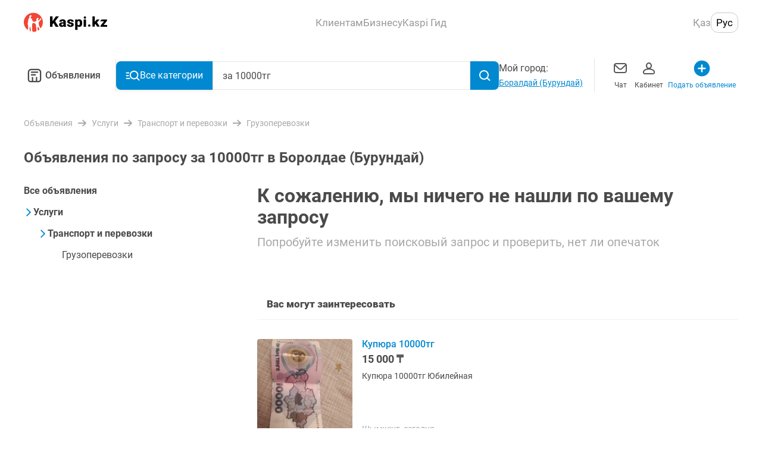

--- FILE ---
content_type: text/html; charset=utf-8
request_url: https://obyavleniya.kaspi.kz/boroldaj-burundaj/uslugi/transport-i-perevozki/gruzoperevozki/k--%D0%B7%D0%B0-10000%D1%82%D0%B3/
body_size: 106422
content:
<!doctype html>
<html data-n-head-ssr lang="ru" data-n-head="%7B%22lang%22:%7B%22ssr%22:%22ru%22%7D%7D">
  <head >
    <title>за 10000тг в Боролдае (Бурундай) — Грузоперевозки на Kaspi объявления</title><meta data-n-head="ssr" charset="utf-8"><meta data-n-head="ssr" name="viewport" content="width=device-width, initial-scale=1, maximum-scale=1.0, user-scalable=no, viewport-fit=cover"><meta data-n-head="ssr" name="format-detection" content="telephone=no"><meta data-n-head="ssr" data-hid="og:image" property="og:image" content="/images/kaspi-logo-600x600.png"><meta data-n-head="ssr" data-hid="og:site_name" property="og:site_name" content="obyavleniya.kaspi.kz"><meta data-n-head="ssr" data-hid="sentry-trace" name="sentry-trace" content="a0d978425ff3460a817cbbcb87afa4ad-90eecb6a7e027351-0"><meta data-n-head="ssr" data-hid="sentry-baggage" name="baggage" content="sentry-environment=production,sentry-release=41580f0fa72a0799545ad574033d1a1ab4476560,sentry-public_key=64448786c3276dd98652147b72470d6c,sentry-trace_id=a0d978425ff3460a817cbbcb87afa4ad,sentry-sample_rate=0.5,sentry-transaction=GET%20%2Fboroldaj-burundaj%2Fuslugi%2Ftransport-i-perevozki%2Fgruzoperevozki%2Fk--%25D0%25B7%25D0%25B0-10000%25D1%2582%25D0%25B3%2F,sentry-sampled=false"><meta data-n-head="ssr" data-hid="og:title" property="og:title" content="за 10000тг в Боролдае (Бурундай) — Грузоперевозки на Kaspi объявления"><meta data-n-head="ssr" data-hid="description" name="description" content="Искали за 10000тг в Боролдае (Бурундай)?⭐ За 10000тг в Боролдае (Бурундай) в актуальных объявлениях категории Грузоперевозки на сайте бесплатных объявлений — Kaspi объявления"><meta data-n-head="ssr" data-hid="og:description" property="og:description" content="Искали за 10000тг в Боролдае (Бурундай)?⭐ За 10000тг в Боролдае (Бурундай) в актуальных объявлениях категории Грузоперевозки на сайте бесплатных объявлений — Kaspi объявления"><meta data-n-head="ssr" data-hid="keywords" name="keywords" content="грузоперевозки, боралдай, бурундай, грузовые, перевозки, kaspi, объявления"><link data-n-head="ssr" rel="icon" type="image/x-icon" href="/favicon.ico"><link data-n-head="ssr" rel="canonical" href="https://obyavleniya.kaspi.kz/boroldaj-burundaj/uslugi/transport-i-perevozki/gruzoperevozki/k--%D0%B7%D0%B0-10000%D1%82%D0%B3/"><link data-n-head="ssr" rel="next" href="https://obyavleniya.kaspi.kz/boroldaj-burundaj/uslugi/transport-i-perevozki/gruzoperevozki/k--%D0%B7%D0%B0-10000%D1%82%D0%B3/?page=2"><script data-n-head="ssr" data-hid="gtm-script">if(!window._gtm_init){window._gtm_init=1;(function(w,n,d,m,e,p){w[d]=(w[d]==1||n[d]=='yes'||n[d]==1||n[m]==1||(w[e]&&w[e].p&&e[e][p]()))?1:0})(window,'navigator','doNotTrack','msDoNotTrack','external','msTrackingProtectionEnabled');(function(w,d,s,l,x,y){w[l]=w[l]||[];w[l].push({'gtm.start':new Date().getTime(),event:'gtm.js'});w[x]={};w._gtm_inject=function(i){if(w.doNotTrack||w[x][i])return;w[x][i]=1;var f=d.getElementsByTagName(s)[0],j=d.createElement(s);j.async=true;j.src='https://www.googletagmanager.com/gtm.js?id='+i;f.parentNode.insertBefore(j,f);}})(window,document,'script','dataLayer','_gtm_ids','_gtm_inject')}</script><link rel="preload" href="/_nuxt/0442433.js" as="script"><link rel="preload" href="/_nuxt/58ec34b.js" as="script"><link rel="preload" href="/_nuxt/9ceb9a4.js" as="script"><link rel="preload" href="/_nuxt/971e7a5.js" as="script"><link rel="preload" href="/_nuxt/b633280.js" as="script"><link rel="preload" href="/_nuxt/70ba4ee.js" as="script"><link rel="preload" href="/_nuxt/e0e17c7.js" as="script"><link rel="preload" href="/_nuxt/5309d58.js" as="script"><link rel="preload" href="/_nuxt/91c7b9e.js" as="script"><link rel="preload" href="/_nuxt/f05460a.js" as="script"><link rel="preload" href="/_nuxt/css/aaecc8f.css" as="style"><link rel="preload" href="/_nuxt/2e2ef1e.js" as="script"><link rel="preload" href="/_nuxt/480ef26.js" as="script"><link rel="preload" href="/_nuxt/7481b8b.js" as="script"><link rel="preload" href="/_nuxt/a88f4af.js" as="script"><link rel="preload" href="/_nuxt/342c99e.js" as="script"><link rel="preload" href="/_nuxt/css/8a285c7.css" as="style"><link rel="preload" href="/_nuxt/5afa421.js" as="script"><link rel="preload" href="/_nuxt/css/eaf3fd8.css" as="style"><link rel="preload" href="/_nuxt/995d22d.js" as="script"><link rel="preload" href="/_nuxt/css/2922a43.css" as="style"><link rel="preload" href="/_nuxt/11f438e.js" as="script"><link rel="preload" href="/_nuxt/css/1ce77de.css" as="style"><link rel="preload" href="/_nuxt/7d34dfd.js" as="script"><link rel="preload" href="/_nuxt/css/d1d9bd4.css" as="style"><link rel="preload" href="/_nuxt/95da9ef.js" as="script"><link rel="preload" href="/_nuxt/css/8af92fb.css" as="style"><link rel="preload" href="/_nuxt/f2a48b7.js" as="script"><link rel="preload" href="/_nuxt/css/365c9ce.css" as="style"><link rel="preload" href="/_nuxt/37570d6.js" as="script"><link rel="stylesheet" href="/_nuxt/css/aaecc8f.css"><link rel="stylesheet" href="/_nuxt/css/8a285c7.css"><link rel="stylesheet" href="/_nuxt/css/eaf3fd8.css"><link rel="stylesheet" href="/_nuxt/css/2922a43.css"><link rel="stylesheet" href="/_nuxt/css/1ce77de.css"><link rel="stylesheet" href="/_nuxt/css/d1d9bd4.css"><link rel="stylesheet" href="/_nuxt/css/8af92fb.css"><link rel="stylesheet" href="/_nuxt/css/365c9ce.css">
  </head>
  <body >
    <noscript data-n-head="ssr" data-hid="gtm-noscript" data-pbody="true"></noscript><div data-server-rendered="true" id="__nuxt"><!----><div id="__layout"><main class="search-layout search-layout--desktop" data-v-90398484><a href="/" class="nuxt-link-active" style="visibility:hidden;" data-v-90398484></a> <div class="vue-portal-target" data-v-90398484></div> <div class="modal-container" data-v-90398484><div class="modals-container" data-v-90398484></div></div> <header class="desktop-header" data-v-4dd1b62b data-v-90398484><div class="desktop-header__container" data-v-4dd1b62b><a href="https://kaspi.kz/" class="desktop-header__logo-link" data-v-4dd1b62b><img src="/_nuxt/img/header-logo.84fbaf0.svg" width="140px" height="33px" alt="Лого" class="desktop-header__logo" data-v-4dd1b62b></a> <nav class="desktop-header__options" data-v-4dd1b62b><ul class="desktop-menu-options" data-v-28e912eb data-v-4dd1b62b><li class="desktop-menu-options__nav-item" data-v-28e912eb><h2 class="desktop-menu-options__nav-title" data-v-28e912eb>
            Клиентам
        </h2> <ul class="desktop-menu-options__list" data-v-28e912eb><li class="desktop-menu-options__item" data-v-28e912eb><h3 class="desktop-menu-options__title" data-v-28e912eb>Продукты Kaspi.kz</h3> <ul class="desktop-menu-options__link-list" data-v-28e912eb><li class="desktop-menu-options__link-item" data-v-28e912eb><a href="https://kaspi.kz/gold" class="desktop-menu-options__link" data-v-28e912eb>
                            Kaspi Gold
                        </a></li><li class="desktop-menu-options__link-item" data-v-28e912eb><a href="https://kaspi.kz/goldkid" class="desktop-menu-options__link" data-v-28e912eb>
                            Kaspi Gold для ребенка
                        </a></li><li class="desktop-menu-options__link-item" data-v-28e912eb><a href="https://kaspi.kz/kaspired" class="desktop-menu-options__link" data-v-28e912eb>
                            Kaspi Red
                        </a></li><li class="desktop-menu-options__link-item" data-v-28e912eb><a href="https://kaspi.kz/deposit" class="desktop-menu-options__link" data-v-28e912eb>
                            Kaspi Депозит
                        </a></li><li class="desktop-menu-options__link-item" data-v-28e912eb><a href="https://kaspi.kz/cashkreditbiz" class="desktop-menu-options__link" data-v-28e912eb>
                            Кредит для ИП
                        </a></li><li class="desktop-menu-options__link-item" data-v-28e912eb><a href="https://kaspi.kz/purchase" class="desktop-menu-options__link" data-v-28e912eb>
                            Кредит на Покупки
                        </a></li><li class="desktop-menu-options__link-item" data-v-28e912eb><a href="https://kaspi.kz/cashkredit" class="desktop-menu-options__link" data-v-28e912eb>
                            Кредит Наличными
                        </a></li></ul></li><li class="desktop-menu-options__item" data-v-28e912eb><h3 class="desktop-menu-options__title" data-v-28e912eb>Сервисы Kaspi.kz</h3> <ul class="desktop-menu-options__link-list" data-v-28e912eb><li class="desktop-menu-options__link-item" data-v-28e912eb><a href="https://kaspi.kz/shop" class="desktop-menu-options__link" data-v-28e912eb>
                            Магазин
                        </a></li><li class="desktop-menu-options__link-item" data-v-28e912eb><a href="https://kaspi.kz/kaspitravel" class="desktop-menu-options__link" data-v-28e912eb>
                            Travel
                        </a></li><li class="desktop-menu-options__link-item" data-v-28e912eb><a href="https://kaspi.kz/payments" class="desktop-menu-options__link" data-v-28e912eb>
                            Платежи
                        </a></li><li class="desktop-menu-options__link-item" data-v-28e912eb><button class="desktop-menu-options__link" data-v-28e912eb>
                            Мой Банк
                        </button></li><li class="desktop-menu-options__link-item" data-v-28e912eb><a href="https://kaspi.kz/transfers" class="desktop-menu-options__link" data-v-28e912eb>
                            Переводы
                        </a></li><li class="desktop-menu-options__link-item" data-v-28e912eb><button class="desktop-menu-options__link" data-v-28e912eb>
                            Акции
                        </button></li><li class="desktop-menu-options__link-item" data-v-28e912eb><button class="desktop-menu-options__link" data-v-28e912eb>
                            Госуслуги
                        </button></li><li class="desktop-menu-options__link-item" data-v-28e912eb><a href="https://guide.kaspi.kz/client" class="desktop-menu-options__link" data-v-28e912eb>
                            Kaspi Гид
                        </a></li></ul></li></ul></li><li class="desktop-menu-options__nav-item" data-v-28e912eb><h2 class="desktop-menu-options__nav-title" data-v-28e912eb>
            Бизнесу
        </h2> <ul class="desktop-menu-options__list" data-v-28e912eb><li class="desktop-menu-options__item" data-v-28e912eb><!----> <ul class="desktop-menu-options__link-list" data-v-28e912eb><li class="desktop-menu-options__link-item" data-v-28e912eb><a href="https://kaspi.kz/kaspipay" class="desktop-menu-options__link" data-v-28e912eb>
                            Kaspi Pay
                        </a></li><li class="desktop-menu-options__link-item" data-v-28e912eb><a href="https://kaspi.kz/bizkredit" class="desktop-menu-options__link" data-v-28e912eb>
                            Бизнес Кредит
                        </a></li><li class="desktop-menu-options__link-item" data-v-28e912eb><a href="https://kaspi.kz/cashkreditbiz" class="desktop-menu-options__link" data-v-28e912eb>
                            Кредит для ИП
                        </a></li></ul></li><li class="desktop-menu-options__item" data-v-28e912eb><!----> <ul class="desktop-menu-options__link-list" data-v-28e912eb><li class="desktop-menu-options__link-item" data-v-28e912eb><a href="https://kaspi.kz/shop/merchant/registration/#!/landing" class="desktop-menu-options__link" data-v-28e912eb>
                            Продавать в Интернет - 
магазине на Kaspi.kz
                        </a></li><li class="desktop-menu-options__link-item" data-v-28e912eb><a href="https://kaspi.kz/webpay/partnership" class="desktop-menu-options__link" data-v-28e912eb>
                            Принимать платежи с Kaspi.kz
                        </a></li><li class="desktop-menu-options__link-item" data-v-28e912eb><a href="https://guide.kaspi.kz/partner/ru" class="desktop-menu-options__link" data-v-28e912eb>
                            Kaspi Гид
                        </a></li></ul></li></ul></li><li class="desktop-menu-options__nav-item" data-v-28e912eb><h2 class="desktop-menu-options__nav-title" data-v-28e912eb>
            Kaspi Гид
        </h2> <ul class="desktop-menu-options__list" data-v-28e912eb><li class="desktop-menu-options__item" data-v-28e912eb><!----> <ul class="desktop-menu-options__link-list" data-v-28e912eb><li class="desktop-menu-options__link-item" data-v-28e912eb><a href="https://guide.kaspi.kz/client/ru" class="desktop-menu-options__link" data-v-28e912eb>
                            Клиентам
                        </a></li><li class="desktop-menu-options__link-item" data-v-28e912eb><a href="https://guide.kaspi.kz/partner/ru" class="desktop-menu-options__link" data-v-28e912eb>
                            Бизнесу
                        </a></li></ul></li></ul></li></ul></nav> <div class="locale-switcher desktop-header__language-block" data-v-e5d62ae8 data-v-4dd1b62b><button class="locale-switcher__button" data-v-e5d62ae8>
        Қаз
    </button><button class="locale-switcher__button locale-switcher__button--is-active" data-v-e5d62ae8>
        Рус
    </button></div></div></header> <section class="header-navigation" data-v-90398484><div class="header-navigation__container"><a href="/" class="header-navigation__home-link"><button class="icon__button" data-v-abc16780><svg width="36px" height="36px" viewBox="0 0 24 24" fill="#000" xmlns="http://www.w3.org/2000/svg" class="icon icon--black" data-v-abc16780 data-v-abc16780><path fill-rule="evenodd" clip-rule="evenodd" d="M8.25 6C7.00736 6 6 7.00736 6 8.25V16.5C6 17.3284 6.67157 18 7.5 18H8.99231V14.25C8.99231 13.8358 9.3281 13.5 9.74231 13.5C10.1565 13.5 10.4923 13.8358 10.4923 14.25V18H13.5075V14.25C13.5075 13.8358 13.8433 13.5 14.2575 13.5C14.6717 13.5 15.0075 13.8358 15.0075 14.25V18H16.5C17.3284 18 18 17.3284 18 16.5V8.25C18 7.00736 16.9926 6 15.75 6H8.25ZM4.5 8.25C4.5 6.17893 6.17893 4.5 8.25 4.5H15.75C17.8211 4.5 19.5 6.17893 19.5 8.25V16.5C19.5 18.1569 18.1569 19.5 16.5 19.5H7.5C5.84315 19.5 4.5 18.1569 4.5 16.5V8.25ZM7.86346 8.25C7.86346 7.83579 8.19925 7.5 8.61346 7.5H15.3863C15.8005 7.5 16.1363 7.83579 16.1363 8.25C16.1363 8.66421 15.8005 9 15.3863 9H8.61346C8.19925 9 7.86346 8.66421 7.86346 8.25ZM8.61346 10.5C8.19925 10.5 7.86346 10.8358 7.86346 11.25C7.86346 11.6642 8.19925 12 8.61346 12H12.8415C13.2557 12 13.5915 11.6642 13.5915 11.25C13.5915 10.8358 13.2557 10.5 12.8415 10.5H8.61346Z" data-v-abc16780 data-v-abc16780></path></svg></button>
                Объявления
            </a> <div class="header-navigation__search-wrapper"><button type="button" data-button-state="button-state-default" class="header-navigation__category-button mt-ui-button"><svg xmlns="http://www.w3.org/2000/svg" width="24" height="24" fill="#000" class="header-navigation__category-icon icon icon--white" data-v-abc16780 data-v-abc16780><path fill-rule="evenodd" d="M6.81 11.075a7.293 7.293 0 1 1 13.07 4.451l3.279 3.37a.952.952 0 0 1-1.365 1.328L18.53 16.87a7.293 7.293 0 0 1-11.72-5.795Zm7.292-5.388a5.388 5.388 0 1 0 0 10.776 5.388 5.388 0 0 0 0-10.776Z" clip-rule="evenodd" data-v-abc16780 data-v-abc16780></path><path d="M.571 7.57c0-.526.427-.953.953-.953H5.26a.952.952 0 0 1 0 1.905H1.524A.952.952 0 0 1 .57 7.57ZM.571 12.214c0-.526.427-.952.953-.952h3.163a.952.952 0 0 1 0 1.904H1.524a.952.952 0 0 1-.953-.952ZM1.524 15.906a.952.952 0 0 0 0 1.905h5.172a.952.952 0 0 0 0-1.905H1.524Z" data-v-abc16780 data-v-abc16780></path><clipPath data-v-abc16780 data-v-abc16780><path d="M0 0h24v24H0z" data-v-abc16780 data-v-abc16780></path></clipPath><clipPath data-v-abc16780 data-v-abc16780><path d="M.571.571h22.857v22.857H.571z" data-v-abc16780 data-v-abc16780></path></clipPath></svg>
                Все категории
             <!----></button> <div class="header-navigation__search"><div class="header-navigation__search-input search-input" data-v-3fe0c176><input type="search" placeholder="Поиск по объявлениям" data-test-id="search-input" value="" class="search-input__input" data-v-3fe0c176> <!----> <button class="icon__button search-input__button" data-v-abc16780 data-v-3fe0c176><svg width="24" height="24" viewBox="0 0 24 24" fill="#000" xmlns="http://www.w3.org/2000/svg" class="icon icon--white" data-v-abc16780 data-v-abc16780><path fill-rule="evenodd" clip-rule="evenodd" d="M17 11C17 14.3137 14.3137 17 11 17C7.68629 17 5 14.3137 5 11C5 7.68629 7.68629 5 11 5C14.3137 5 17 7.68629 17 11ZM16.0688 17.1896C14.6889 18.321 12.9237 19 11 19C6.58172 19 3 15.4183 3 11C3 6.58172 6.58172 3 11 3C15.4183 3 19 6.58172 19 11C19 12.7737 18.4228 14.4126 17.4459 15.7391L21.6925 19.8159L20.3075 21.2587L16.0688 17.1896Z" data-v-abc16780 data-v-abc16780></path></svg></button></div> <!----></div></div> <div class="header-navigation__city"><span>
                Мой город:
            </span> <button type="button" data-button-state="button-state-default" class="header-navigation__city-toggle-button mt-ui-button mt-ui-button--flat"><span class="header-navigation__city-name">
                    Весь Казахстан
                </span> <!----></button></div> <ul class="header-navigation__links"><li class="header-navigation__link"><button type="button" data-button-state="button-state-default" class="header-navigation__links-button mt-ui-button mt-ui-button--flat"><svg width="32" height="32" viewBox="0 0 32 32" fill="#000" xmlns="http://www.w3.org/2000/svg" class="icon icon--dark-grey" data-v-abc16780 data-v-abc16780><path fill-rule="evenodd" clip-rule="evenodd" d="M9 7C6.79086 7 5 8.79086 5 11V20C5 22.2091 6.79086 24 9 24H23C25.2091 24 27 22.2091 27 20V11C27 8.79086 25.2091 7 23 7H9ZM7.58786 9.58371C7.94963 9.223 8.44877 9 9 9H23C23.5512 9 24.0504 9.223 24.4121 9.58371L17.3379 15.9505C16.5773 16.635 15.4227 16.635 14.6621 15.9505L7.58786 9.58371ZM7 11.7454V20C7 21.1046 7.89543 22 9 22H23C24.1046 22 25 21.1046 25 20V11.7454L18.6759 17.4371C17.1546 18.8062 14.8454 18.8062 13.3241 17.4371L7 11.7454Z" data-v-abc16780 data-v-abc16780></path></svg>
                    Чат
                 <!----></button></li><li class="header-navigation__link"><button type="button" data-button-state="button-state-default" class="header-navigation__links-button mt-ui-button mt-ui-button--flat"><svg width="32" height="32" viewBox="0 0 32 32" fill="#000" xmlns="http://www.w3.org/2000/svg" class="icon icon--dark-grey" data-v-abc16780 data-v-abc16780><path fill-rule="evenodd" clip-rule="evenodd" d="M16 6C13.1311 6 11 8.57642 11 11.5C11 13.4772 11.9747 15.2956 13.4932 16.2657C7.97729 17.1828 6 19.9642 6 22V23C6 24.6569 7.34315 26 9 26H23C24.6569 26 26 24.6569 26 23V22C26 19.9642 24.0227 17.1828 18.5068 16.2657C20.0253 15.2956 21 13.4772 21 11.5C21 8.57642 18.8689 6 16 6ZM13 11.5C13 9.45302 14.4506 8 16 8C17.5494 8 19 9.45302 19 11.5C19 13.547 17.5494 15 16 15C14.4506 15 13 13.547 13 11.5ZM8 22C8 21.3146 9.04264 18.4032 16 18.0016C22.9574 18.4032 24 21.3146 24 22V23C24 23.5523 23.5523 24 23 24H9C8.44772 24 8 23.5523 8 23V22Z" data-v-abc16780 data-v-abc16780></path></svg>
                    Кабинет
                 <!----></button></li><li class="header-navigation__link header-navigation__link--accent"><button type="button" data-button-state="button-state-default" class="header-navigation__links-button mt-ui-button mt-ui-button--flat"><svg width="32" height="32" viewBox="0 0 32 32" fill="#000" xmlns="http://www.w3.org/2000/svg" class="icon icon--blue" data-v-abc16780 data-v-abc16780><path fill-rule="evenodd" clip-rule="evenodd" d="M15.9974 29.3334C23.3612 29.3334 29.3307 23.3639 29.3307 16.0001C29.3307 8.63628 23.3612 2.66675 15.9974 2.66675C8.6336 2.66675 2.66406 8.63628 2.66406 16.0001C2.66406 23.3639 8.6336 29.3334 15.9974 29.3334Z" data-v-abc16780 data-v-abc16780></path><rect x="14.666" y="9.33325" width="2.66667" height="13.3333" rx="1.33333" fill="white" data-v-abc16780 data-v-abc16780></rect><rect x="9.33398" y="17.3333" width="2.66667" height="13.3333" rx="1.33333" transform="rotate(-90 9.33398 17.3333)" fill="white" data-v-abc16780 data-v-abc16780></rect></svg>
                    Подать объявление
                 <!----></button></li></ul></div> <div class="header-navigation__mega-menu-container" style="display:none;"><div class="mega-menu header-navigation__mega-menu" data-v-075168c5><menu class="mega-menu__sections" data-v-075168c5><li class="mega-menu__section-item mega-menu__section-item--active" data-v-075168c5><a href="/uslugi/" class="category-list-item mega-menu__section-link" data-v-436a91e7 data-v-075168c5><div class="category-list-item__icon" data-v-436a91e7><img src="https://cdn-obyavleniya.kaspi.kz/02/ead5613c01d73ee5687ccd8a6928d1c75e4d07/photo.png" srcset="https://cdn-obyavleniya.kaspi.kz/05/2e729e94ec7578f44065e9c910ca832ffaffd9/photo.png 1x, https://cdn-obyavleniya.kaspi.kz/09/b66af73220cd3030eedaa1ab72e7d981d603b5/photo.png 2x, https://cdn-obyavleniya.kaspi.kz/02/e38c310068436e84c8e38936eac1d12e2cada3/photo.png 3x" alt="Услуги" class="category-list-item__icon-img" data-v-436a91e7></div> <div class="category-list-item__link-text" data-v-436a91e7>
        Услуги
    </div> <div class="category-list-item__arrow" data-v-436a91e7><svg width="16" height="16" viewBox="0 0 16 16" fill="#000" xmlns="http://www.w3.org/2000/svg" class="icon icon--light-grey" data-v-abc16780 data-v-abc16780 data-v-436a91e7><path fill-rule="evenodd" clip-rule="evenodd" d="M5.73404 1.29289C5.33736 0.902369 4.6942 0.902369 4.29751 1.29289C3.93134 1.65338 3.90318 2.22061 4.21301 2.6129L4.29751 2.70711L9.67414 8L4.29751 13.2929C3.93134 13.6534 3.90318 14.2206 4.21301 14.6129L4.29751 14.7071C4.66369 15.0676 5.23987 15.0953 5.63835 14.7903L5.73404 14.7071L11.6132 8.91924C12.0945 8.4454 12.1266 7.69679 11.7095 7.18632L11.6132 7.08076L5.73404 1.29289Z" data-v-abc16780 data-v-abc16780></path></svg></div></a></li><li class="mega-menu__section-item" data-v-075168c5><a href="/prokat-i-arenda/" class="category-list-item mega-menu__section-link" data-v-436a91e7 data-v-075168c5><div class="category-list-item__icon" data-v-436a91e7><img src="https://cdn-obyavleniya.kaspi.kz/09/82a3846e0f8aaec2adc8bc04e6a3b9959c5fec/photo.png" srcset="https://cdn-obyavleniya.kaspi.kz/09/05fffcdde203a9fc1b226d0236b5bc8ba87dfc/photo.png 1x, https://cdn-obyavleniya.kaspi.kz/03/d40b07663856da80ae2b09fb43895cdf1da4c2/photo.png 2x, https://cdn-obyavleniya.kaspi.kz/03/af53779e1c3d78c35c19b9c505b51168419f9a/photo.png 3x" alt="Прокат и аренда" class="category-list-item__icon-img" data-v-436a91e7></div> <div class="category-list-item__link-text" data-v-436a91e7>
        Прокат и аренда
    </div> <div class="category-list-item__arrow" data-v-436a91e7><svg width="16" height="16" viewBox="0 0 16 16" fill="#000" xmlns="http://www.w3.org/2000/svg" class="icon icon--light-grey" data-v-abc16780 data-v-abc16780 data-v-436a91e7><path fill-rule="evenodd" clip-rule="evenodd" d="M5.73404 1.29289C5.33736 0.902369 4.6942 0.902369 4.29751 1.29289C3.93134 1.65338 3.90318 2.22061 4.21301 2.6129L4.29751 2.70711L9.67414 8L4.29751 13.2929C3.93134 13.6534 3.90318 14.2206 4.21301 14.6129L4.29751 14.7071C4.66369 15.0676 5.23987 15.0953 5.63835 14.7903L5.73404 14.7071L11.6132 8.91924C12.0945 8.4454 12.1266 7.69679 11.7095 7.18632L11.6132 7.08076L5.73404 1.29289Z" data-v-abc16780 data-v-abc16780></path></svg></div></a></li><li class="mega-menu__section-item" data-v-075168c5><a href="/rabota/" class="category-list-item mega-menu__section-link" data-v-436a91e7 data-v-075168c5><div class="category-list-item__icon" data-v-436a91e7><img src="https://cdn-obyavleniya.kaspi.kz/04/21eb814c11d1b2d3bb5d2ea99625a68d0679ca/photo.png" srcset="https://cdn-obyavleniya.kaspi.kz/07/22a0d210d44ef8e0bc5b307bfea88e1402b31c/photo.png 1x, https://cdn-obyavleniya.kaspi.kz/06/f317b3d1da0248636eae897b8a800803d970d8/photo.png 2x, https://cdn-obyavleniya.kaspi.kz/03/9238b6e58f147eb5d2a32d59c8c6173d133f64/photo.png 3x" alt="Работа" class="category-list-item__icon-img" data-v-436a91e7></div> <div class="category-list-item__link-text" data-v-436a91e7>
        Работа
    </div> <div class="category-list-item__arrow" data-v-436a91e7><svg width="16" height="16" viewBox="0 0 16 16" fill="#000" xmlns="http://www.w3.org/2000/svg" class="icon icon--light-grey" data-v-abc16780 data-v-abc16780 data-v-436a91e7><path fill-rule="evenodd" clip-rule="evenodd" d="M5.73404 1.29289C5.33736 0.902369 4.6942 0.902369 4.29751 1.29289C3.93134 1.65338 3.90318 2.22061 4.21301 2.6129L4.29751 2.70711L9.67414 8L4.29751 13.2929C3.93134 13.6534 3.90318 14.2206 4.21301 14.6129L4.29751 14.7071C4.66369 15.0676 5.23987 15.0953 5.63835 14.7903L5.73404 14.7071L11.6132 8.91924C12.0945 8.4454 12.1266 7.69679 11.7095 7.18632L11.6132 7.08076L5.73404 1.29289Z" data-v-abc16780 data-v-abc16780></path></svg></div></a></li><li class="mega-menu__section-item" data-v-075168c5><a href="/apple/" class="category-list-item mega-menu__section-link" data-v-436a91e7 data-v-075168c5><div class="category-list-item__icon" data-v-436a91e7><img src="https://cdn-obyavleniya.kaspi.kz/05/67106de2fdf5184b794146917ceb0d4fba43ed/photo.png" srcset="https://cdn-obyavleniya.kaspi.kz/00/8d4d4f4505a7f1b5a05aa875f628f0003bfd87/photo.png 1x, https://cdn-obyavleniya.kaspi.kz/08/4304a70662940a8f879fc9c16d8e254165843e/photo.png 2x, https://cdn-obyavleniya.kaspi.kz/01/5cacd14bd08cd2fd5612d5fea0a0a9b526dd8f/photo.png 3x" alt="Apple" class="category-list-item__icon-img" data-v-436a91e7></div> <div class="category-list-item__link-text" data-v-436a91e7>
        Apple
    </div> <div class="category-list-item__arrow" data-v-436a91e7><svg width="16" height="16" viewBox="0 0 16 16" fill="#000" xmlns="http://www.w3.org/2000/svg" class="icon icon--light-grey" data-v-abc16780 data-v-abc16780 data-v-436a91e7><path fill-rule="evenodd" clip-rule="evenodd" d="M5.73404 1.29289C5.33736 0.902369 4.6942 0.902369 4.29751 1.29289C3.93134 1.65338 3.90318 2.22061 4.21301 2.6129L4.29751 2.70711L9.67414 8L4.29751 13.2929C3.93134 13.6534 3.90318 14.2206 4.21301 14.6129L4.29751 14.7071C4.66369 15.0676 5.23987 15.0953 5.63835 14.7903L5.73404 14.7071L11.6132 8.91924C12.0945 8.4454 12.1266 7.69679 11.7095 7.18632L11.6132 7.08076L5.73404 1.29289Z" data-v-abc16780 data-v-abc16780></path></svg></div></a></li><li class="mega-menu__section-item" data-v-075168c5><a href="/biznes/" class="category-list-item mega-menu__section-link" data-v-436a91e7 data-v-075168c5><div class="category-list-item__icon" data-v-436a91e7><img src="https://cdn-obyavleniya.kaspi.kz/01/e0ba5927c64d2c92c6695770a7ac0621944b3d/photo.png" srcset="https://cdn-obyavleniya.kaspi.kz/07/b004dee90607719bdb05a3574517ac08eed85f/photo.png 1x, https://cdn-obyavleniya.kaspi.kz/05/994ecc90401cd0bd96e5c03e281017687b54cc/photo.png 2x, https://cdn-obyavleniya.kaspi.kz/05/5d122c4bce12009fa7b193ac1e8e5516116bf2/photo.png 3x" alt="Для бизнеса" class="category-list-item__icon-img" data-v-436a91e7></div> <div class="category-list-item__link-text" data-v-436a91e7>
        Для бизнеса
    </div> <div class="category-list-item__arrow" data-v-436a91e7><svg width="16" height="16" viewBox="0 0 16 16" fill="#000" xmlns="http://www.w3.org/2000/svg" class="icon icon--light-grey" data-v-abc16780 data-v-abc16780 data-v-436a91e7><path fill-rule="evenodd" clip-rule="evenodd" d="M5.73404 1.29289C5.33736 0.902369 4.6942 0.902369 4.29751 1.29289C3.93134 1.65338 3.90318 2.22061 4.21301 2.6129L4.29751 2.70711L9.67414 8L4.29751 13.2929C3.93134 13.6534 3.90318 14.2206 4.21301 14.6129L4.29751 14.7071C4.66369 15.0676 5.23987 15.0953 5.63835 14.7903L5.73404 14.7071L11.6132 8.91924C12.0945 8.4454 12.1266 7.69679 11.7095 7.18632L11.6132 7.08076L5.73404 1.29289Z" data-v-abc16780 data-v-abc16780></path></svg></div></a></li><li class="mega-menu__section-item" data-v-075168c5><a href="/lichnye-vezchi/" class="category-list-item mega-menu__section-link" data-v-436a91e7 data-v-075168c5><div class="category-list-item__icon" data-v-436a91e7><img src="https://cdn-obyavleniya.kaspi.kz/06/315fad16018d1bfe702292ce7d0a31864fbeb5/photo.png" srcset="https://cdn-obyavleniya.kaspi.kz/03/514df29e522a0f4c73caa54b6866e7e69aa385/photo.png 1x, https://cdn-obyavleniya.kaspi.kz/01/5245913e1f948bc23758a0c2fbcbb701869bfb/photo.png 2x, https://cdn-obyavleniya.kaspi.kz/02/e7960789a448a1ef4e9156d938ac3d1e3e667e/photo.png 3x" alt="Личные вещи" class="category-list-item__icon-img" data-v-436a91e7></div> <div class="category-list-item__link-text" data-v-436a91e7>
        Личные вещи
    </div> <div class="category-list-item__arrow" data-v-436a91e7><svg width="16" height="16" viewBox="0 0 16 16" fill="#000" xmlns="http://www.w3.org/2000/svg" class="icon icon--light-grey" data-v-abc16780 data-v-abc16780 data-v-436a91e7><path fill-rule="evenodd" clip-rule="evenodd" d="M5.73404 1.29289C5.33736 0.902369 4.6942 0.902369 4.29751 1.29289C3.93134 1.65338 3.90318 2.22061 4.21301 2.6129L4.29751 2.70711L9.67414 8L4.29751 13.2929C3.93134 13.6534 3.90318 14.2206 4.21301 14.6129L4.29751 14.7071C4.66369 15.0676 5.23987 15.0953 5.63835 14.7903L5.73404 14.7071L11.6132 8.91924C12.0945 8.4454 12.1266 7.69679 11.7095 7.18632L11.6132 7.08076L5.73404 1.29289Z" data-v-abc16780 data-v-abc16780></path></svg></div></a></li><li class="mega-menu__section-item" data-v-075168c5><a href="/elektronika/" class="category-list-item mega-menu__section-link" data-v-436a91e7 data-v-075168c5><div class="category-list-item__icon" data-v-436a91e7><img src="https://cdn-obyavleniya.kaspi.kz/00/0b679ea13a1a582cf5f1cc4bdcbabf2bc6ed8f/photo.png" srcset="https://cdn-obyavleniya.kaspi.kz/01/1775e943d803ee0c07dff9c4772c9dbdaf886d/photo.png 1x, https://cdn-obyavleniya.kaspi.kz/00/2d7a73c96c78d5a65b1155c2885119662ac624/photo.png 2x, https://cdn-obyavleniya.kaspi.kz/01/262fb189896ef995efd879b838722a0bf50a5a/photo.png 3x" alt="Электроника" class="category-list-item__icon-img" data-v-436a91e7></div> <div class="category-list-item__link-text" data-v-436a91e7>
        Электроника
    </div> <div class="category-list-item__arrow" data-v-436a91e7><svg width="16" height="16" viewBox="0 0 16 16" fill="#000" xmlns="http://www.w3.org/2000/svg" class="icon icon--light-grey" data-v-abc16780 data-v-abc16780 data-v-436a91e7><path fill-rule="evenodd" clip-rule="evenodd" d="M5.73404 1.29289C5.33736 0.902369 4.6942 0.902369 4.29751 1.29289C3.93134 1.65338 3.90318 2.22061 4.21301 2.6129L4.29751 2.70711L9.67414 8L4.29751 13.2929C3.93134 13.6534 3.90318 14.2206 4.21301 14.6129L4.29751 14.7071C4.66369 15.0676 5.23987 15.0953 5.63835 14.7903L5.73404 14.7071L11.6132 8.91924C12.0945 8.4454 12.1266 7.69679 11.7095 7.18632L11.6132 7.08076L5.73404 1.29289Z" data-v-abc16780 data-v-abc16780></path></svg></div></a></li><li class="mega-menu__section-item" data-v-075168c5><a href="/dom-dacha/" class="category-list-item mega-menu__section-link" data-v-436a91e7 data-v-075168c5><div class="category-list-item__icon" data-v-436a91e7><img src="https://cdn-obyavleniya.kaspi.kz/04/31e7b3c07c619754050427bc7c0488e56a657b/photo.png" srcset="https://cdn-obyavleniya.kaspi.kz/09/02b58f313dc6bbec6d3b3513afee8dd44996c5/photo.png 1x, https://cdn-obyavleniya.kaspi.kz/09/527bc48c45abd89d655e67b1327da907292ec1/photo.png 2x, https://cdn-obyavleniya.kaspi.kz/02/f2c3ccae13ac73ddcb7d9d61bceb4bc8b81cde/photo.png 3x" alt="Для дома и сада" class="category-list-item__icon-img" data-v-436a91e7></div> <div class="category-list-item__link-text" data-v-436a91e7>
        Для дома и сада
    </div> <div class="category-list-item__arrow" data-v-436a91e7><svg width="16" height="16" viewBox="0 0 16 16" fill="#000" xmlns="http://www.w3.org/2000/svg" class="icon icon--light-grey" data-v-abc16780 data-v-abc16780 data-v-436a91e7><path fill-rule="evenodd" clip-rule="evenodd" d="M5.73404 1.29289C5.33736 0.902369 4.6942 0.902369 4.29751 1.29289C3.93134 1.65338 3.90318 2.22061 4.21301 2.6129L4.29751 2.70711L9.67414 8L4.29751 13.2929C3.93134 13.6534 3.90318 14.2206 4.21301 14.6129L4.29751 14.7071C4.66369 15.0676 5.23987 15.0953 5.63835 14.7903L5.73404 14.7071L11.6132 8.91924C12.0945 8.4454 12.1266 7.69679 11.7095 7.18632L11.6132 7.08076L5.73404 1.29289Z" data-v-abc16780 data-v-abc16780></path></svg></div></a></li><li class="mega-menu__section-item" data-v-075168c5><a href="/detyam/" class="category-list-item mega-menu__section-link" data-v-436a91e7 data-v-075168c5><div class="category-list-item__icon" data-v-436a91e7><img src="https://cdn-obyavleniya.kaspi.kz/06/918d4c5b46059b4ef85cfa5625158a83e66091/photo.png" srcset="https://cdn-obyavleniya.kaspi.kz/03/e0a499f7cdd84b0f71056ebce41fe19daccdb9/photo.png 1x, https://cdn-obyavleniya.kaspi.kz/06/642a5f9bbdd0959a05827256328e22a6759223/photo.png 2x, https://cdn-obyavleniya.kaspi.kz/04/2f39ccc6271cd978d0de14284b24170b4b6062/photo.png 3x" alt="Детям" class="category-list-item__icon-img" data-v-436a91e7></div> <div class="category-list-item__link-text" data-v-436a91e7>
        Детям
    </div> <div class="category-list-item__arrow" data-v-436a91e7><svg width="16" height="16" viewBox="0 0 16 16" fill="#000" xmlns="http://www.w3.org/2000/svg" class="icon icon--light-grey" data-v-abc16780 data-v-abc16780 data-v-436a91e7><path fill-rule="evenodd" clip-rule="evenodd" d="M5.73404 1.29289C5.33736 0.902369 4.6942 0.902369 4.29751 1.29289C3.93134 1.65338 3.90318 2.22061 4.21301 2.6129L4.29751 2.70711L9.67414 8L4.29751 13.2929C3.93134 13.6534 3.90318 14.2206 4.21301 14.6129L4.29751 14.7071C4.66369 15.0676 5.23987 15.0953 5.63835 14.7903L5.73404 14.7071L11.6132 8.91924C12.0945 8.4454 12.1266 7.69679 11.7095 7.18632L11.6132 7.08076L5.73404 1.29289Z" data-v-abc16780 data-v-abc16780></path></svg></div></a></li><li class="mega-menu__section-item" data-v-075168c5><a href="/hobby-otdyh/" class="category-list-item mega-menu__section-link" data-v-436a91e7 data-v-075168c5><div class="category-list-item__icon" data-v-436a91e7><img src="https://cdn-obyavleniya.kaspi.kz/09/408fe3735831c2420cefcb5ae7759f6418bf1f/photo.png" srcset="https://cdn-obyavleniya.kaspi.kz/09/da2045143bf4ca2044e6f6147e1ca050e91272/photo.png 1x, https://cdn-obyavleniya.kaspi.kz/07/f68c66f22a8d257c10f4945253ea000887dfe9/photo.png 2x, https://cdn-obyavleniya.kaspi.kz/06/05122be99a06e3d9d0f6d270434f1926b4854b/photo.png 3x" alt="Хобби и спорт" class="category-list-item__icon-img" data-v-436a91e7></div> <div class="category-list-item__link-text" data-v-436a91e7>
        Хобби и спорт
    </div> <div class="category-list-item__arrow" data-v-436a91e7><svg width="16" height="16" viewBox="0 0 16 16" fill="#000" xmlns="http://www.w3.org/2000/svg" class="icon icon--light-grey" data-v-abc16780 data-v-abc16780 data-v-436a91e7><path fill-rule="evenodd" clip-rule="evenodd" d="M5.73404 1.29289C5.33736 0.902369 4.6942 0.902369 4.29751 1.29289C3.93134 1.65338 3.90318 2.22061 4.21301 2.6129L4.29751 2.70711L9.67414 8L4.29751 13.2929C3.93134 13.6534 3.90318 14.2206 4.21301 14.6129L4.29751 14.7071C4.66369 15.0676 5.23987 15.0953 5.63835 14.7903L5.73404 14.7071L11.6132 8.91924C12.0945 8.4454 12.1266 7.69679 11.7095 7.18632L11.6132 7.08076L5.73404 1.29289Z" data-v-abc16780 data-v-abc16780></path></svg></div></a></li><li class="mega-menu__section-item" data-v-075168c5><a href="/zhivotnye/" class="category-list-item mega-menu__section-link" data-v-436a91e7 data-v-075168c5><div class="category-list-item__icon" data-v-436a91e7><img src="https://cdn-obyavleniya.kaspi.kz/07/27be9f9ef8137aff227e49d0dfa2c0d68547ff/photo.png" srcset="https://cdn-obyavleniya.kaspi.kz/00/d4c6491a3fccb07c33d68ccc827bcc1936f7bf/photo.png 1x, https://cdn-obyavleniya.kaspi.kz/07/d229398004e7f35993e948778f6b3d5f389713/photo.png 2x, https://cdn-obyavleniya.kaspi.kz/01/706b931f0b2b91c7076f2a1570b58f57ef0f10/photo.png 3x" alt="Животные" class="category-list-item__icon-img" data-v-436a91e7></div> <div class="category-list-item__link-text" data-v-436a91e7>
        Животные
    </div> <div class="category-list-item__arrow" data-v-436a91e7><svg width="16" height="16" viewBox="0 0 16 16" fill="#000" xmlns="http://www.w3.org/2000/svg" class="icon icon--light-grey" data-v-abc16780 data-v-abc16780 data-v-436a91e7><path fill-rule="evenodd" clip-rule="evenodd" d="M5.73404 1.29289C5.33736 0.902369 4.6942 0.902369 4.29751 1.29289C3.93134 1.65338 3.90318 2.22061 4.21301 2.6129L4.29751 2.70711L9.67414 8L4.29751 13.2929C3.93134 13.6534 3.90318 14.2206 4.21301 14.6129L4.29751 14.7071C4.66369 15.0676 5.23987 15.0953 5.63835 14.7903L5.73404 14.7071L11.6132 8.91924C12.0945 8.4454 12.1266 7.69679 11.7095 7.18632L11.6132 7.08076L5.73404 1.29289Z" data-v-abc16780 data-v-abc16780></path></svg></div></a></li> <li class="mega-menu__section-item" data-v-075168c5><a href="/search" class="category-list-item mega-menu__section-link" data-v-436a91e7 data-v-075168c5><div class="category-list-item__icon" data-v-436a91e7><img src="/_nuxt/img/all.101376b.svg" srcset="" alt="Все объявления" class="category-list-item__icon-img" data-v-436a91e7></div> <div class="category-list-item__link-text" data-v-436a91e7>
        Все объявления
    </div> <div class="category-list-item__arrow" data-v-436a91e7><svg width="16" height="16" viewBox="0 0 16 16" fill="#000" xmlns="http://www.w3.org/2000/svg" class="icon icon--light-grey" data-v-abc16780 data-v-abc16780 data-v-436a91e7><path fill-rule="evenodd" clip-rule="evenodd" d="M5.73404 1.29289C5.33736 0.902369 4.6942 0.902369 4.29751 1.29289C3.93134 1.65338 3.90318 2.22061 4.21301 2.6129L4.29751 2.70711L9.67414 8L4.29751 13.2929C3.93134 13.6534 3.90318 14.2206 4.21301 14.6129L4.29751 14.7071C4.66369 15.0676 5.23987 15.0953 5.63835 14.7903L5.73404 14.7071L11.6132 8.91924C12.0945 8.4454 12.1266 7.69679 11.7095 7.18632L11.6132 7.08076L5.73404 1.29289Z" data-v-abc16780 data-v-abc16780></path></svg></div></a></li></menu> <menu class="mega-menu__list" data-v-075168c5><li class="mega-menu__list-section mega-menu__list-section--active" data-v-075168c5><h3 class="mega-menu__section-title" data-v-075168c5>
                Услуги
            </h3> <menu class="mega-menu__subsection" data-v-075168c5><li class="mega-menu__subsection-item" data-v-075168c5><a href="/uslugi/stroitelstvo-remont/" class="mega-menu__subsection-link" data-v-075168c5>
                        Строительство и ремонт
                    </a> <menu class="mega-menu__category" data-v-075168c5><li class="mega-menu__category-item" data-v-075168c5><a href="/uslugi/stroitelstvo-remont/otdelka-remont/" class="mega-menu__category-link" data-v-075168c5>
                                Отделка, ремонт
                            </a></li><li class="mega-menu__category-item" data-v-075168c5><a href="/uslugi/stroitelstvo-remont/stroitelnye-uslugi/" class="mega-menu__category-link" data-v-075168c5>
                                Строительные услуги
                            </a></li><li class="mega-menu__category-item" data-v-075168c5><a href="/uslugi/stroitelstvo-remont/izgotovlenie-mebeli/" class="mega-menu__category-link" data-v-075168c5>
                                Изготовление мебели
                            </a></li><li class="mega-menu__category-item" data-v-075168c5><a href="/uslugi/stroitelstvo-remont/okna-dveri-balkony/" class="mega-menu__category-link" data-v-075168c5>
                                Окна, двери, балконы
                            </a></li><li class="mega-menu__category-item" data-v-075168c5><a href="/uslugi/stroitelstvo-remont/santehnika/" class="mega-menu__category-link" data-v-075168c5>
                                Услуги сантехника
                            </a></li><li class="mega-menu__category-item" data-v-075168c5><a href="/uslugi/stroitelstvo-remont/elektrika/" class="mega-menu__category-link" data-v-075168c5>
                                Услуги электрика
                            </a></li><li class="mega-menu__category-item" data-v-075168c5><a href="/uslugi/stroitelstvo-remont/gotovye-konstrukcii/" class="mega-menu__category-link" data-v-075168c5>
                                Готовые конструкции
                            </a></li><li class="mega-menu__category-item" data-v-075168c5><a href="/uslugi/stroitelstvo-remont/dizayn-arhitektura/" class="mega-menu__category-link" data-v-075168c5>
                                Дизайн, архитектура
                            </a></li><li class="mega-menu__category-item" data-v-075168c5><a href="/uslugi/stroitelstvo-remont/montazhnye-raboty/" class="mega-menu__category-link" data-v-075168c5>
                                Монтажные работы
                            </a></li><li class="mega-menu__category-item" data-v-075168c5><a href="/uslugi/stroitelstvo-remont/ventilyaciya-kondicionirovanie/" class="mega-menu__category-link" data-v-075168c5>
                                Вентиляция, кондиционирование
                            </a></li><li class="mega-menu__category-item" data-v-075168c5><a href="/uslugi/stroitelstvo-remont/stolyarnye-raboty/" class="mega-menu__category-link" data-v-075168c5>
                                Столярные работы
                            </a></li></menu></li><li class="mega-menu__subsection-item" data-v-075168c5><a href="/uslugi/transport-i-perevozki/" class="mega-menu__subsection-link" data-v-075168c5>
                        Транспорт и перевозки
                    </a> <menu class="mega-menu__category" data-v-075168c5><li class="mega-menu__category-item" data-v-075168c5><a href="/uslugi/transport-i-perevozki/gruzoperevozki/" class="mega-menu__category-link" data-v-075168c5>
                                Грузоперевозки
                            </a></li><li class="mega-menu__category-item" data-v-075168c5><a href="/uslugi/transport-i-perevozki/passazhirskie-perevozki/" class="mega-menu__category-link" data-v-075168c5>
                                Пассажирские перевозки
                            </a></li><li class="mega-menu__category-item" data-v-075168c5><a href="/uslugi/transport-i-perevozki/uslugi-pereyezda/" class="mega-menu__category-link" data-v-075168c5>
                                Услуги переезда
                            </a></li><li class="mega-menu__category-item" data-v-075168c5><a href="/uslugi/transport-i-perevozki/kuryerskiye-uslugi/" class="mega-menu__category-link" data-v-075168c5>
                                Курьерские услуги
                            </a></li><li class="mega-menu__category-item" data-v-075168c5><a href="/uslugi/transport-i-perevozki/drugiye-perevozki/" class="mega-menu__category-link" data-v-075168c5>
                                Другие перевозки
                            </a></li></menu></li><li class="mega-menu__subsection-item" data-v-075168c5><a href="/uslugi/avtouslugi/" class="mega-menu__subsection-link" data-v-075168c5>
                        Автоуслуги
                    </a> <menu class="mega-menu__category" data-v-075168c5><li class="mega-menu__category-item" data-v-075168c5><a href="/uslugi/avtouslugi/avtoservis/" class="mega-menu__category-link" data-v-075168c5>
                                Автосервис
                            </a></li><li class="mega-menu__category-item" data-v-075168c5><a href="/uslugi/avtouslugi/evakuator/" class="mega-menu__category-link" data-v-075168c5>
                                Эвакуатор
                            </a></li><li class="mega-menu__category-item" data-v-075168c5><a href="/uslugi/avtouslugi/trezvyy-voditel/" class="mega-menu__category-link" data-v-075168c5>
                                Трезвый водитель
                            </a></li><li class="mega-menu__category-item" data-v-075168c5><a href="/uslugi/avtouslugi/avtostrakhovaniye/" class="mega-menu__category-link" data-v-075168c5>
                                Автострахование
                            </a></li><li class="mega-menu__category-item" data-v-075168c5><a href="/uslugi/avtouslugi/drugiye-avtouslugi/" class="mega-menu__category-link" data-v-075168c5>
                                Другие автоуслуги
                            </a></li></menu></li><li class="mega-menu__subsection-item" data-v-075168c5><a href="/uslugi/obrazovanie-kursy/" class="mega-menu__subsection-link" data-v-075168c5>
                        Образование, курсы
                    </a> <menu class="mega-menu__category" data-v-075168c5><li class="mega-menu__category-item" data-v-075168c5><a href="/uslugi/obrazovanie-kursy/doshkolnoe-obuchenie/" class="mega-menu__category-link" data-v-075168c5>
                                Дошкольное обучение
                            </a></li><li class="mega-menu__category-item" data-v-075168c5><a href="/uslugi/obrazovanie-kursy/predmety-shkoly-i-vuza/" class="mega-menu__category-link" data-v-075168c5>
                                Предметы школы и ВУЗа
                            </a></li><li class="mega-menu__category-item" data-v-075168c5><a href="/uslugi/obrazovanie-kursy/inostrannye-yazyki/" class="mega-menu__category-link" data-v-075168c5>
                                Иностранные языки
                            </a></li><li class="mega-menu__category-item" data-v-075168c5><a href="/uslugi/obrazovanie-kursy/kursy/" class="mega-menu__category-link" data-v-075168c5>
                                Курсы
                            </a></li><li class="mega-menu__category-item" data-v-075168c5><a href="/uslugi/obrazovanie-kursy/vozhdenie/" class="mega-menu__category-link" data-v-075168c5>
                                Вождение
                            </a></li><li class="mega-menu__category-item" data-v-075168c5><a href="/uslugi/obrazovanie-kursy/iskusstvo/" class="mega-menu__category-link" data-v-075168c5>
                                Музыка, искусство
                            </a></li><li class="mega-menu__category-item" data-v-075168c5><a href="/uslugi/obrazovanie-kursy/trenery/" class="mega-menu__category-link" data-v-075168c5>
                                Тренеры
                            </a></li><li class="mega-menu__category-item" data-v-075168c5><a href="/uslugi/obrazovanie-kursy/prochie-obrazovatelnye-uslugi/" class="mega-menu__category-link" data-v-075168c5>
                                Прочие образовательные услуги
                            </a></li></menu></li><li class="mega-menu__subsection-item" data-v-075168c5><a href="/uslugi/remont-obsluzhivanie-tehniki/" class="mega-menu__subsection-link" data-v-075168c5>
                        Ремонт и обслуживание техники
                    </a> <menu class="mega-menu__category" data-v-075168c5><li class="mega-menu__category-item" data-v-075168c5><a href="/uslugi/remont-obsluzhivanie-tehniki/remont-ustanovka-bytovoy-tehniki/" class="mega-menu__category-link" data-v-075168c5>
                                Бытовая техника
                            </a></li><li class="mega-menu__category-item" data-v-075168c5><a href="/uslugi/remont-obsluzhivanie-tehniki/remont-obsluzhivanie-kompyuternoy-tehniki/" class="mega-menu__category-link" data-v-075168c5>
                                Компьютерная техника
                            </a></li><li class="mega-menu__category-item" data-v-075168c5><a href="/uslugi/remont-obsluzhivanie-tehniki/remont-ustanovka-prochey-tehniki/" class="mega-menu__category-link" data-v-075168c5>
                                Прочая техника
                            </a></li><li class="mega-menu__category-item" data-v-075168c5><a href="/uslugi/remont-obsluzhivanie-tehniki/remont-pristavok/" class="mega-menu__category-link" data-v-075168c5>
                                Игровые приставки
                            </a></li><li class="mega-menu__category-item" data-v-075168c5><a href="/uslugi/remont-obsluzhivanie-tehniki/remont-tv-videotehniki/" class="mega-menu__category-link" data-v-075168c5>
                                ТВ и видеотехника
                            </a></li><li class="mega-menu__category-item" data-v-075168c5><a href="/uslugi/remont-obsluzhivanie-tehniki/remont-klimaticheskoy-tehniki/" class="mega-menu__category-link" data-v-075168c5>
                                Климатическая техника
                            </a></li><li class="mega-menu__category-item" data-v-075168c5><a href="/uslugi/remont-obsluzhivanie-tehniki/remont-telefonov-gadzhetov/" class="mega-menu__category-link" data-v-075168c5>
                                Телефоны и гаджеты
                            </a></li><li class="mega-menu__category-item" data-v-075168c5><a href="/uslugi/remont-obsluzhivanie-tehniki/remont-stiralnyh-mashin/" class="mega-menu__category-link" data-v-075168c5>
                                Стиральные машины
                            </a></li></menu></li><li class="mega-menu__subsection-item" data-v-075168c5><a href="/uslugi/krasota-zdorove/" class="mega-menu__subsection-link" data-v-075168c5>
                        Красота и здоровье
                    </a> <menu class="mega-menu__category" data-v-075168c5><li class="mega-menu__category-item" data-v-075168c5><a href="/uslugi/krasota-zdorove/kosmetologiya/" class="mega-menu__category-link" data-v-075168c5>
                                Косметология
                            </a></li><li class="mega-menu__category-item" data-v-075168c5><a href="/uslugi/krasota-zdorove/makiyazh/" class="mega-menu__category-link" data-v-075168c5>
                                Макияж, визаж
                            </a></li><li class="mega-menu__category-item" data-v-075168c5><a href="/uslugi/krasota-zdorove/manikyur-pedikyur/" class="mega-menu__category-link" data-v-075168c5>
                                Маникюр, педикюр
                            </a></li><li class="mega-menu__category-item" data-v-075168c5><a href="/uslugi/krasota-zdorove/medicinskie-uslugi/" class="mega-menu__category-link" data-v-075168c5>
                                Медицинские услуги
                            </a></li><li class="mega-menu__category-item" data-v-075168c5><a href="/uslugi/krasota-zdorove/parikmaherskie-uslugi/" class="mega-menu__category-link" data-v-075168c5>
                                Парикмахерские услуги
                            </a></li><li class="mega-menu__category-item" data-v-075168c5><a href="/uslugi/krasota-zdorove/psihologiya/" class="mega-menu__category-link" data-v-075168c5>
                                Психология
                            </a></li><li class="mega-menu__category-item" data-v-075168c5><a href="/uslugi/krasota-zdorove/tatu-bodi-art-pirsing/" class="mega-menu__category-link" data-v-075168c5>
                                Тату, боди-арт, пирсинг
                            </a></li><li class="mega-menu__category-item" data-v-075168c5><a href="/uslugi/krasota-zdorove/epilyaciya-i-depilyaciya/" class="mega-menu__category-link" data-v-075168c5>
                                Эпиляция и депиляция
                            </a></li><li class="mega-menu__category-item" data-v-075168c5><a href="/uslugi/krasota-zdorove/prochie-uslugi-dlya-krasoty-zdorovya/" class="mega-menu__category-link" data-v-075168c5>
                                Прочие услуги для красоты и здоровья
                            </a></li><li class="mega-menu__category-item" data-v-075168c5><a href="/uslugi/krasota-zdorove/narashchivanie-resnic/" class="mega-menu__category-link" data-v-075168c5>
                                Наращивание ресниц
                            </a></li></menu></li><li class="mega-menu__subsection-item" data-v-075168c5><a href="/uslugi/delovye-uslugi/" class="mega-menu__subsection-link" data-v-075168c5>
                        Деловые услуги
                    </a> <menu class="mega-menu__category" data-v-075168c5><li class="mega-menu__category-item" data-v-075168c5><a href="/uslugi/delovye-uslugi/perevod-nabor-teksta/" class="mega-menu__category-link" data-v-075168c5>
                                Перевод
                            </a></li><li class="mega-menu__category-item" data-v-075168c5><a href="/uslugi/delovye-uslugi/reklama-poligrafiya/" class="mega-menu__category-link" data-v-075168c5>
                                Реклама и полиграфия
                            </a></li><li class="mega-menu__category-item" data-v-075168c5><a href="/uslugi/delovye-uslugi/nabor-teksta/" class="mega-menu__category-link" data-v-075168c5>
                                Набор текста
                            </a></li><li class="mega-menu__category-item" data-v-075168c5><a href="/uslugi/delovye-uslugi/redaktirovanie-vychitka-tekstov/" class="mega-menu__category-link" data-v-075168c5>
                                Редактирование, вычитка текстов
                            </a></li><li class="mega-menu__category-item" data-v-075168c5><a href="/uslugi/delovye-uslugi/soprovozhdenie-inostrancev/" class="mega-menu__category-link" data-v-075168c5>
                                Сопровождение иностранцев
                            </a></li><li class="mega-menu__category-item" data-v-075168c5><a href="/uslugi/delovye-uslugi/buhgalterskie-uslugi/" class="mega-menu__category-link" data-v-075168c5>
                                Бухгалтерские и аудиторские услуги
                            </a></li><li class="mega-menu__category-item" data-v-075168c5><a href="/uslugi/delovye-uslugi/yuridicheskie-uslugi/" class="mega-menu__category-link" data-v-075168c5>
                                Юридические услуги
                            </a></li></menu></li><li class="mega-menu__subsection-item" data-v-075168c5><a href="/uslugi/uborkaa/" class="mega-menu__subsection-link" data-v-075168c5>
                        Уборка
                    </a> <menu class="mega-menu__category" data-v-075168c5><li class="mega-menu__category-item" data-v-075168c5><a href="/uslugi/uborkaa/uborka-kommercheskih-pomeshcheniy/" class="mega-menu__category-link" data-v-075168c5>
                                Уборка коммерческих помещений
                            </a></li><li class="mega-menu__category-item" data-v-075168c5><a href="/uslugi/uborkaa/uborka-kvartir-domov/" class="mega-menu__category-link" data-v-075168c5>
                                Уборка квартир / домов
                            </a></li><li class="mega-menu__category-item" data-v-075168c5><a href="/uslugi/uborkaa/uslugi-domrabotnicy/" class="mega-menu__category-link" data-v-075168c5>
                                Услуги домработницы
                            </a></li><li class="mega-menu__category-item" data-v-075168c5><a href="/uslugi/uborkaa/himchistka-kovrov-mebeli-shtor/" class="mega-menu__category-link" data-v-075168c5>
                                Химчистка ковров, мебели, штор
                            </a></li><li class="mega-menu__category-item" data-v-075168c5><a href="/uslugi/uborkaa/dezinfekciya/" class="mega-menu__category-link" data-v-075168c5>
                                Дезинфекция
                            </a></li></menu></li><li class="mega-menu__subsection-item" data-v-075168c5><a href="/uslugi/informacionnye-tehnologii/" class="mega-menu__subsection-link" data-v-075168c5>
                        Интернет и компьютеры
                    </a> <menu class="mega-menu__category" data-v-075168c5><li class="mega-menu__category-item" data-v-075168c5><a href="/uslugi/informacionnye-tehnologii/kompyuternaya-pomoshch/" class="mega-menu__category-link" data-v-075168c5>
                                Компьютерная помощь
                            </a></li><li class="mega-menu__category-item" data-v-075168c5><a href="/uslugi/informacionnye-tehnologii/prodvizhenie-v-socialnyh-setyah/" class="mega-menu__category-link" data-v-075168c5>
                                Продвижение в социальных сетях
                            </a></li><li class="mega-menu__category-item" data-v-075168c5><a href="/uslugi/informacionnye-tehnologii/prodvizhenie-saytov/" class="mega-menu__category-link" data-v-075168c5>
                                Продвижение сайтов
                            </a></li><li class="mega-menu__category-item" data-v-075168c5><a href="/uslugi/informacionnye-tehnologii/sozdanie-saytov/" class="mega-menu__category-link" data-v-075168c5>
                                Создание сайтов
                            </a></li><li class="mega-menu__category-item" data-v-075168c5><a href="/uslugi/informacionnye-tehnologii/telefoniya-svyaz-internet/" class="mega-menu__category-link" data-v-075168c5>
                                Телефония, связь, интернет
                            </a></li><li class="mega-menu__category-item" data-v-075168c5><a href="/uslugi/informacionnye-tehnologii/drugie-it-uslugi/" class="mega-menu__category-link" data-v-075168c5>
                                Другие ИТ услуги
                            </a></li></menu></li><li class="mega-menu__subsection-item" data-v-075168c5><a href="/uslugi/nyani-sidelki/" class="mega-menu__subsection-link" data-v-075168c5>
                        Няни / Сиделки
                    </a> <!----></li><li class="mega-menu__subsection-item" data-v-075168c5><a href="/uslugi/sportivnye-sekcii/" class="mega-menu__subsection-link" data-v-075168c5>
                        Спортивные секции
                    </a> <!----></li><li class="mega-menu__subsection-item" data-v-075168c5><a href="/uslugi/poshiv-remont-odezhdy/" class="mega-menu__subsection-link" data-v-075168c5>
                        Пошив и ремонт одежды
                    </a> <!----></li><li class="mega-menu__subsection-item" data-v-075168c5><a href="/uslugi/prazdniki-meropriyatiya/" class="mega-menu__subsection-link" data-v-075168c5>
                        Праздники и мероприятия
                    </a> <!----></li><li class="mega-menu__subsection-item" data-v-075168c5><a href="/uslugi/foto-video-semka/" class="mega-menu__subsection-link" data-v-075168c5>
                        Фото- и видеосъемка
                    </a> <!----></li><li class="mega-menu__subsection-item" data-v-075168c5><a href="/uslugi/bezopasnost-detektivy/" class="mega-menu__subsection-link" data-v-075168c5>
                        Охрана / Безопасность
                    </a> <!----></li><li class="mega-menu__subsection-item" data-v-075168c5><a href="/uslugi/zakaz-uslugi/" class="mega-menu__subsection-link" data-v-075168c5>
                        Заказ услуги
                    </a> <!----></li><li class="mega-menu__subsection-item" data-v-075168c5><a href="/uslugi/drugie-uslugi/" class="mega-menu__subsection-link" data-v-075168c5>
                        Другие услуги
                    </a> <!----></li></menu></li><li class="mega-menu__list-section" data-v-075168c5><h3 class="mega-menu__section-title" data-v-075168c5>
                Прокат и аренда
            </h3> <menu class="mega-menu__subsection" data-v-075168c5><li class="mega-menu__subsection-item" data-v-075168c5><a href="/prokat-i-arenda/prokat-tovarov/" class="mega-menu__subsection-link" data-v-075168c5>
                        Прокат товаров
                    </a> <menu class="mega-menu__category" data-v-075168c5><li class="mega-menu__category-item" data-v-075168c5><a href="/prokat-i-arenda/prokat-tovarov/prokat-platev-kostyumov/" class="mega-menu__category-link" data-v-075168c5>
                                Платья и костюмы
                            </a></li><li class="mega-menu__category-item" data-v-075168c5><a href="/prokat-i-arenda/prokat-tovarov/prokat-oborudovaniya/" class="mega-menu__category-link" data-v-075168c5>
                                Прокат оборудования
                            </a></li><li class="mega-menu__category-item" data-v-075168c5><a href="/prokat-i-arenda/prokat-tovarov/prokat-stroitelnyh-instrumentov/" class="mega-menu__category-link" data-v-075168c5>
                                Строительные инструменты
                            </a></li><li class="mega-menu__category-item" data-v-075168c5><a href="/prokat-i-arenda/prokat-tovarov/prokat-elektroniki/" class="mega-menu__category-link" data-v-075168c5>
                                Электроника
                            </a></li><li class="mega-menu__category-item" data-v-075168c5><a href="/prokat-i-arenda/prokat-tovarov/prokat-muzykalnogo-oborudovaniya/" class="mega-menu__category-link" data-v-075168c5>
                                Музыкальное оборудование
                            </a></li><li class="mega-menu__category-item" data-v-075168c5><a href="/prokat-i-arenda/prokat-tovarov/prokat-sportivnyh-tovarov/" class="mega-menu__category-link" data-v-075168c5>
                                Спортивный инвентарь
                            </a></li></menu></li><li class="mega-menu__subsection-item" data-v-075168c5><a href="/prokat-i-arenda/arenda-avto/" class="mega-menu__subsection-link" data-v-075168c5>
                        Аренда авто
                    </a> <!----></li><li class="mega-menu__subsection-item" data-v-075168c5><a href="/prokat-i-arenda/spetstekhnika/" class="mega-menu__subsection-link" data-v-075168c5>
                        Спецтехника
                    </a> <!----></li><li class="mega-menu__subsection-item" data-v-075168c5><a href="/prokat-i-arenda/vse-dlya-meropriyatiy/" class="mega-menu__subsection-link" data-v-075168c5>
                        Все для мероприятий
                    </a> <!----></li><li class="mega-menu__subsection-item" data-v-075168c5><a href="/prokat-i-arenda/prokat-prochih-tovarov/" class="mega-menu__subsection-link" data-v-075168c5>
                        Прочие товары
                    </a> <!----></li></menu></li><li class="mega-menu__list-section" data-v-075168c5><h3 class="mega-menu__section-title" data-v-075168c5>
                Работа
            </h3> <menu class="mega-menu__subsection" data-v-075168c5><li class="mega-menu__subsection-item" data-v-075168c5><a href="/rabota/vakansii/" class="mega-menu__subsection-link" data-v-075168c5>
                        Вакансии
                    </a> <!----></li></menu></li><li class="mega-menu__list-section" data-v-075168c5><h3 class="mega-menu__section-title" data-v-075168c5>
                Apple
            </h3> <menu class="mega-menu__subsection" data-v-075168c5><li class="mega-menu__subsection-item" data-v-075168c5><a href="/apple/iphones/" class="mega-menu__subsection-link" data-v-075168c5>
                        Смартфоны
                    </a> <!----></li><li class="mega-menu__subsection-item" data-v-075168c5><a href="/apple/apple-watch/" class="mega-menu__subsection-link" data-v-075168c5>
                        Смарт-часы
                    </a> <!----></li><li class="mega-menu__subsection-item" data-v-075168c5><a href="/apple/apple-headphones/" class="mega-menu__subsection-link" data-v-075168c5>
                        Наушники
                    </a> <!----></li><li class="mega-menu__subsection-item" data-v-075168c5><a href="/apple/apple-computers/" class="mega-menu__subsection-link" data-v-075168c5>
                        Ноутбуки и компьютеры
                    </a> <!----></li><li class="mega-menu__subsection-item" data-v-075168c5><a href="/apple/ipads/" class="mega-menu__subsection-link" data-v-075168c5>
                        Планшеты
                    </a> <!----></li><li class="mega-menu__subsection-item" data-v-075168c5><a href="/apple/apple-mouses-keyboards/" class="mega-menu__subsection-link" data-v-075168c5>
                        Клавиатуры и мыши
                    </a> <!----></li><li class="mega-menu__subsection-item" data-v-075168c5><a href="/apple/apple-accessories/" class="mega-menu__subsection-link" data-v-075168c5>
                        Аксессуары
                    </a> <!----></li><li class="mega-menu__subsection-item" data-v-075168c5><a href="/apple/apple-other/" class="mega-menu__subsection-link" data-v-075168c5>
                        Другое
                    </a> <!----></li></menu></li><li class="mega-menu__list-section" data-v-075168c5><h3 class="mega-menu__section-title" data-v-075168c5>
                Для бизнеса
            </h3> <menu class="mega-menu__subsection" data-v-075168c5><li class="mega-menu__subsection-item" data-v-075168c5><a href="/biznes/syre-materialy/" class="mega-menu__subsection-link" data-v-075168c5>
                        Сырье и материалы
                    </a> <menu class="mega-menu__category" data-v-075168c5><li class="mega-menu__category-item" data-v-075168c5><a href="/biznes/syre-materialy/vtorichnoe-syre/" class="mega-menu__category-link" data-v-075168c5>
                                Вторичное сырье
                            </a></li><li class="mega-menu__category-item" data-v-075168c5><a href="/biznes/syre-materialy/materialy-dlya-legkoy-promyshlennosti/" class="mega-menu__category-link" data-v-075168c5>
                                Для легкой промышленности
                            </a></li><li class="mega-menu__category-item" data-v-075168c5><a href="/biznes/syre-materialy/dlya-pishchevoy-promyshlennosti/" class="mega-menu__category-link" data-v-075168c5>
                                Для пищевой промышленности
                            </a></li><li class="mega-menu__category-item" data-v-075168c5><a href="/biznes/syre-materialy/materialy-dlya-selskogo-hozyaystva/" class="mega-menu__category-link" data-v-075168c5>
                                Для сельского хозяйства
                            </a></li><li class="mega-menu__category-item" data-v-075168c5><a href="/biznes/syre-materialy/poleznye-iskopaemye/" class="mega-menu__category-link" data-v-075168c5>
                                Полезные ископаемые
                            </a></li><li class="mega-menu__category-item" data-v-075168c5><a href="/biznes/syre-materialy/rezina-steklo-plastik/" class="mega-menu__category-link" data-v-075168c5>
                                Резина, стекло, пластик
                            </a></li><li class="mega-menu__category-item" data-v-075168c5><a href="/biznes/syre-materialy/himicheskoe-syre/" class="mega-menu__category-link" data-v-075168c5>
                                Химическое сырье
                            </a></li><li class="mega-menu__category-item" data-v-075168c5><a href="/biznes/syre-materialy/drugoe-syre-materialy/" class="mega-menu__category-link" data-v-075168c5>
                                Другое сырье и материалы
                            </a></li></menu></li><li class="mega-menu__subsection-item" data-v-075168c5><a href="/biznes/oborudovanie-tehnika/" class="mega-menu__subsection-link" data-v-075168c5>
                        Оборудование и техника
                    </a> <menu class="mega-menu__category" data-v-075168c5><li class="mega-menu__category-item" data-v-075168c5><a href="/biznes/oborudovanie-tehnika/dlya-vodosnabzheniya-teplosnabzheniya/" class="mega-menu__category-link" data-v-075168c5>
                                Для водоснабжения, теплоснабжения
                            </a></li><li class="mega-menu__category-item" data-v-075168c5><a href="/biznes/oborudovanie-tehnika/dlya-legkoy-promyshlennosti/" class="mega-menu__category-link" data-v-075168c5>
                                Для легкой промышленности
                            </a></li><li class="mega-menu__category-item" data-v-075168c5><a href="/biznes/oborudovanie-tehnika/tehnika-dlya-pishchevoy-promyshlennosti/" class="mega-menu__category-link" data-v-075168c5>
                                Для пищевой промышленности
                            </a></li><li class="mega-menu__category-item" data-v-075168c5><a href="/biznes/oborudovanie-tehnika/dlya-selskogo-hozyaystva/" class="mega-menu__category-link" data-v-075168c5>
                                Для сельского хозяйства
                            </a></li><li class="mega-menu__category-item" data-v-075168c5><a href="/biznes/oborudovanie-tehnika/dlya-sfery-obsluzhivaniya/" class="mega-menu__category-link" data-v-075168c5>
                                Для сферы обслуживания
                            </a></li><li class="mega-menu__category-item" data-v-075168c5><a href="/biznes/oborudovanie-tehnika/dlya-himicheskoy-promyshlennosti/" class="mega-menu__category-link" data-v-075168c5>
                                Для химической промышленности
                            </a></li><li class="mega-menu__category-item" data-v-075168c5><a href="/biznes/oborudovanie-tehnika/dlya-energetiki/" class="mega-menu__category-link" data-v-075168c5>
                                Для энергетики
                            </a></li><li class="mega-menu__category-item" data-v-075168c5><a href="/biznes/oborudovanie-tehnika/mashinostroitelnoe-oborudovanie/" class="mega-menu__category-link" data-v-075168c5>
                                Машиностроительное оборудование
                            </a></li><li class="mega-menu__category-item" data-v-075168c5><a href="/biznes/oborudovanie-tehnika/medicinskoe-oborudovanie/" class="mega-menu__category-link" data-v-075168c5>
                                Медицинское оборудование
                            </a></li><li class="mega-menu__category-item" data-v-075168c5><a href="/biznes/oborudovanie-tehnika/poligraficheskoe-izdatelskoe-oborudovanie/" class="mega-menu__category-link" data-v-075168c5>
                                Полиграфическое, издательское оборудование
                            </a></li><li class="mega-menu__category-item" data-v-075168c5><a href="/biznes/oborudovanie-tehnika/svarochnoe-oborudovanie/" class="mega-menu__category-link" data-v-075168c5>
                                Сварочное оборудование
                            </a></li><li class="mega-menu__category-item" data-v-075168c5><a href="/biznes/oborudovanie-tehnika/stanki/" class="mega-menu__category-link" data-v-075168c5>
                                Станки
                            </a></li><li class="mega-menu__category-item" data-v-075168c5><a href="/biznes/oborudovanie-tehnika/stroitelnoe-oborudovanie/" class="mega-menu__category-link" data-v-075168c5>
                                Строительное оборудование
                            </a></li><li class="mega-menu__category-item" data-v-075168c5><a href="/biznes/oborudovanie-tehnika/torgovoe-vystavochnoe-oborudovanie/" class="mega-menu__category-link" data-v-075168c5>
                                Торговое, выставочное оборудование
                            </a></li><li class="mega-menu__category-item" data-v-075168c5><a href="/biznes/oborudovanie-tehnika/upakovochnoe-oborudovanie/" class="mega-menu__category-link" data-v-075168c5>
                                Упаковочное оборудование
                            </a></li><li class="mega-menu__category-item" data-v-075168c5><a href="/biznes/oborudovanie-tehnika/holodilnoe-oborudovanie/" class="mega-menu__category-link" data-v-075168c5>
                                Холодильное оборудование
                            </a></li><li class="mega-menu__category-item" data-v-075168c5><a href="/biznes/oborudovanie-tehnika/drugoe-oborudovanie-i-tehnika/" class="mega-menu__category-link" data-v-075168c5>
                                Другое оборудование и техника
                            </a></li></menu></li><li class="mega-menu__subsection-item" data-v-075168c5><a href="/biznes/produkty-pitaniya/" class="mega-menu__subsection-link" data-v-075168c5>
                        Продукты питания
                    </a> <menu class="mega-menu__category" data-v-075168c5><li class="mega-menu__category-item" data-v-075168c5><a href="/biznes/produkty-pitaniya/bakaleya/" class="mega-menu__category-link" data-v-075168c5>
                                Бакалея
                            </a></li><li class="mega-menu__category-item" data-v-075168c5><a href="/biznes/produkty-pitaniya/bezalkogolnye-napitki/" class="mega-menu__category-link" data-v-075168c5>
                                Безалкогольные напитки
                            </a></li><li class="mega-menu__category-item" data-v-075168c5><a href="/biznes/produkty-pitaniya/konservy-polufabrikaty/" class="mega-menu__category-link" data-v-075168c5>
                                Консервы, полуфабрикаты
                            </a></li><li class="mega-menu__category-item" data-v-075168c5><a href="/biznes/produkty-pitaniya/molochnye-produkty/" class="mega-menu__category-link" data-v-075168c5>
                                Молочные продукты
                            </a></li><li class="mega-menu__category-item" data-v-075168c5><a href="/biznes/produkty-pitaniya/maslozhirovaya-produkciya/" class="mega-menu__category-link" data-v-075168c5>
                                Масложировая продукция
                            </a></li><li class="mega-menu__category-item" data-v-075168c5><a href="/biznes/produkty-pitaniya/ovoshchi-frukty/" class="mega-menu__category-link" data-v-075168c5>
                                Овощи, фрукты
                            </a></li><li class="mega-menu__category-item" data-v-075168c5><a href="/biznes/produkty-pitaniya/ptica-yayca/" class="mega-menu__category-link" data-v-075168c5>
                                Птица, яйца
                            </a></li><li class="mega-menu__category-item" data-v-075168c5><a href="/biznes/produkty-pitaniya/hlebobulochnye-konditerskie-izdeliya/" class="mega-menu__category-link" data-v-075168c5>
                                Хлебобулочные, кондитерские изделия
                            </a></li><li class="mega-menu__category-item" data-v-075168c5><a href="/biznes/produkty-pitaniya/drugie-produkty-pitaniya/" class="mega-menu__category-link" data-v-075168c5>
                                Другие продукты питания
                            </a></li></menu></li><li class="mega-menu__subsection-item" data-v-075168c5><a href="/biznes/promyshlennye-tovary/" class="mega-menu__subsection-link" data-v-075168c5>
                        Промышленные товары
                    </a> <menu class="mega-menu__category" data-v-075168c5><li class="mega-menu__category-item" data-v-075168c5><a href="/biznes/promyshlennye-tovary/bezopasnost-zashchita/" class="mega-menu__category-link" data-v-075168c5>
                                Безопасность и защита
                            </a></li><li class="mega-menu__category-item" data-v-075168c5><a href="/biznes/promyshlennye-tovary/izdeliya-iz-metala/" class="mega-menu__category-link" data-v-075168c5>
                                Изделия из металла
                            </a></li><li class="mega-menu__category-item" data-v-075168c5><a href="/biznes/promyshlennye-tovary/izdeliya-iz-plastika-reziny/" class="mega-menu__category-link" data-v-075168c5>
                                Изделия из пластика, резины
                            </a></li><li class="mega-menu__category-item" data-v-075168c5><a href="/biznes/promyshlennye-tovary/kontrolno-izmeritelnye-pribory/" class="mega-menu__category-link" data-v-075168c5>
                                Контрольно-измерительные приборы
                            </a></li><li class="mega-menu__category-item" data-v-075168c5><a href="/biznes/promyshlennye-tovary/promyshlennaya-himiya/" class="mega-menu__category-link" data-v-075168c5>
                                Промышленная химия
                            </a></li><li class="mega-menu__category-item" data-v-075168c5><a href="/biznes/promyshlennye-tovary/tara-upakovka/" class="mega-menu__category-link" data-v-075168c5>
                                Тара и упаковка
                            </a></li><li class="mega-menu__category-item" data-v-075168c5><a href="/biznes/promyshlennye-tovary/drugie-promyshlennye-tovary/" class="mega-menu__category-link" data-v-075168c5>
                                Другие промышленные товары
                            </a></li></menu></li><li class="mega-menu__subsection-item" data-v-075168c5><a href="/biznes/kanctovary/" class="mega-menu__subsection-link" data-v-075168c5>
                        Канцтовары
                    </a> <!----></li><li class="mega-menu__subsection-item" data-v-075168c5><a href="/biznes/mebel-dlya-ofisa/" class="mega-menu__subsection-link" data-v-075168c5>
                        Мебель для офиса
                    </a> <!----></li><li class="mega-menu__subsection-item" data-v-075168c5><a href="/biznes/reklama-marketing/" class="mega-menu__subsection-link" data-v-075168c5>
                        Реклама и маркетинг
                    </a> <!----></li><li class="mega-menu__subsection-item" data-v-075168c5><a href="/biznes/tendery/" class="mega-menu__subsection-link" data-v-075168c5>
                        Тендеры
                    </a> <!----></li><li class="mega-menu__subsection-item" data-v-075168c5><a href="/biznes/drugie-sfery-biznesa/" class="mega-menu__subsection-link" data-v-075168c5>
                        Другие сферы бизнеса
                    </a> <!----></li></menu></li><li class="mega-menu__list-section" data-v-075168c5><h3 class="mega-menu__section-title" data-v-075168c5>
                Личные вещи
            </h3> <menu class="mega-menu__subsection" data-v-075168c5><li class="mega-menu__subsection-item" data-v-075168c5><a href="/lichnye-vezchi/odezhda/" class="mega-menu__subsection-link" data-v-075168c5>
                        Одежда
                    </a> <menu class="mega-menu__category" data-v-075168c5><li class="mega-menu__category-item" data-v-075168c5><a href="/lichnye-vezchi/odezhda/zhenskaya-odezhda/" class="mega-menu__category-link" data-v-075168c5>
                                Женская одежда
                            </a></li><li class="mega-menu__category-item" data-v-075168c5><a href="/lichnye-vezchi/odezhda/muzhskaya-odezhda/" class="mega-menu__category-link" data-v-075168c5>
                                Мужская одежда
                            </a></li><li class="mega-menu__category-item" data-v-075168c5><a href="/lichnye-vezchi/odezhda/golovnye-ubory/" class="mega-menu__category-link" data-v-075168c5>
                                Головные уборы
                            </a></li><li class="mega-menu__category-item" data-v-075168c5><a href="/lichnye-vezchi/odezhda/zhenskoe-bele-kupalniki/" class="mega-menu__category-link" data-v-075168c5>
                                Женское белье и купальники
                            </a></li><li class="mega-menu__category-item" data-v-075168c5><a href="/lichnye-vezchi/odezhda/odezhda-dlya-beremennyh/" class="mega-menu__category-link" data-v-075168c5>
                                Одежда для беременных
                            </a></li></menu></li><li class="mega-menu__subsection-item" data-v-075168c5><a href="/lichnye-vezchi/obuv/" class="mega-menu__subsection-link" data-v-075168c5>
                        Обувь
                    </a> <menu class="mega-menu__category" data-v-075168c5><li class="mega-menu__category-item" data-v-075168c5><a href="/lichnye-vezchi/obuv/zhenskaya-obuv/" class="mega-menu__category-link" data-v-075168c5>
                                Женская обувь
                            </a></li><li class="mega-menu__category-item" data-v-075168c5><a href="/lichnye-vezchi/obuv/muzhskaya-obuv/" class="mega-menu__category-link" data-v-075168c5>
                                Мужская обувь
                            </a></li></menu></li><li class="mega-menu__subsection-item" data-v-075168c5><a href="/lichnye-vezchi/dlya-svadby/" class="mega-menu__subsection-link" data-v-075168c5>
                        Для свадьбы
                    </a> <menu class="mega-menu__category" data-v-075168c5><li class="mega-menu__category-item" data-v-075168c5><a href="/lichnye-vezchi/dlya-svadby/svadebnye-aksessuary/" class="mega-menu__category-link" data-v-075168c5>
                                Свадебные аксессуары
                            </a></li><li class="mega-menu__category-item" data-v-075168c5><a href="/lichnye-vezchi/dlya-svadby/svadebnye-platya/" class="mega-menu__category-link" data-v-075168c5>
                                Свадебные платья
                            </a></li></menu></li><li class="mega-menu__subsection-item" data-v-075168c5><a href="/lichnye-vezchi/aksessuary/" class="mega-menu__subsection-link" data-v-075168c5>
                        Аксессуары
                    </a> <menu class="mega-menu__category" data-v-075168c5><li class="mega-menu__category-item" data-v-075168c5><a href="/lichnye-vezchi/aksessuary/bizhuteriya/" class="mega-menu__category-link" data-v-075168c5>
                                Бижутерия
                            </a></li><li class="mega-menu__category-item" data-v-075168c5><a href="/lichnye-vezchi/aksessuary/sumki/" class="mega-menu__category-link" data-v-075168c5>
                                Сумки
                            </a></li><li class="mega-menu__category-item" data-v-075168c5><a href="/lichnye-vezchi/aksessuary/yuvelirnye-ukrasheniya/" class="mega-menu__category-link" data-v-075168c5>
                                Ювелирные украшения
                            </a></li><li class="mega-menu__category-item" data-v-075168c5><a href="/lichnye-vezchi/aksessuary/drugie-aksessuary/" class="mega-menu__category-link" data-v-075168c5>
                                Другие аксессуары
                            </a></li></menu></li><li class="mega-menu__subsection-item" data-v-075168c5><a href="/lichnye-vezchi/podarki/" class="mega-menu__subsection-link" data-v-075168c5>
                        Подарки
                    </a> <menu class="mega-menu__category" data-v-075168c5><li class="mega-menu__category-item" data-v-075168c5><a href="/lichnye-vezchi/podarki/podarochnye-sertifikaty/" class="mega-menu__category-link" data-v-075168c5>
                                Подарочные сертификаты
                            </a></li><li class="mega-menu__category-item" data-v-075168c5><a href="/lichnye-vezchi/podarki/suveniry-podarki/" class="mega-menu__category-link" data-v-075168c5>
                                Сувениры, подарки
                            </a></li></menu></li><li class="mega-menu__subsection-item" data-v-075168c5><a href="/lichnye-vezchi/tovary-dlya-krasoty-zdorovya/" class="mega-menu__subsection-link" data-v-075168c5>
                        Товары для красоты и здоровья
                    </a> <menu class="mega-menu__category" data-v-075168c5><li class="mega-menu__category-item" data-v-075168c5><a href="/lichnye-vezchi/tovary-dlya-krasoty-zdorovya/kosmetika/" class="mega-menu__category-link" data-v-075168c5>
                                Косметика
                            </a></li><li class="mega-menu__category-item" data-v-075168c5><a href="/lichnye-vezchi/tovary-dlya-krasoty-zdorovya/parfyumeriya/" class="mega-menu__category-link" data-v-075168c5>
                                Парфюмерия
                            </a></li><li class="mega-menu__category-item" data-v-075168c5><a href="/lichnye-vezchi/tovary-dlya-krasoty-zdorovya/sredstva-po-uhodu/" class="mega-menu__category-link" data-v-075168c5>
                                Средства по уходу
                            </a></li><li class="mega-menu__category-item" data-v-075168c5><a href="/lichnye-vezchi/tovary-dlya-krasoty-zdorovya/drugie-tovary-dlya-krasoty-i-zdorovya/" class="mega-menu__category-link" data-v-075168c5>
                                Другие товары для красоты и здоровья
                            </a></li></menu></li><li class="mega-menu__subsection-item" data-v-075168c5><a href="/lichnye-vezchi/chasy/" class="mega-menu__subsection-link" data-v-075168c5>
                        Часы
                    </a> <menu class="mega-menu__category" data-v-075168c5><li class="mega-menu__category-item" data-v-075168c5><a href="/lichnye-vezchi/chasy/karmannye-chasy/" class="mega-menu__category-link" data-v-075168c5>
                                Карманные часы
                            </a></li><li class="mega-menu__category-item" data-v-075168c5><a href="/lichnye-vezchi/chasy/naruchnye-zhenskie-chasy/" class="mega-menu__category-link" data-v-075168c5>
                                Наручные женские часы
                            </a></li><li class="mega-menu__category-item" data-v-075168c5><a href="/lichnye-vezchi/chasy/naruchnye-muzhskie-chasy/" class="mega-menu__category-link" data-v-075168c5>
                                Наручные мужские часы
                            </a></li><li class="mega-menu__category-item" data-v-075168c5><a href="/lichnye-vezchi/chasy/nastennye-chasy/" class="mega-menu__category-link" data-v-075168c5>
                                Настенные часы
                            </a></li><li class="mega-menu__category-item" data-v-075168c5><a href="/lichnye-vezchi/chasy/nastolnye-chasy/" class="mega-menu__category-link" data-v-075168c5>
                                Настольные часы
                            </a></li><li class="mega-menu__category-item" data-v-075168c5><a href="/lichnye-vezchi/chasy/napolnye-chasy/" class="mega-menu__category-link" data-v-075168c5>
                                Напольные часы
                            </a></li></menu></li><li class="mega-menu__subsection-item" data-v-075168c5><a href="/lichnye-vezchi/drugie-lichnye-veshchi/" class="mega-menu__subsection-link" data-v-075168c5>
                        Другие личные вещи
                    </a> <!----></li></menu></li><li class="mega-menu__list-section" data-v-075168c5><h3 class="mega-menu__section-title" data-v-075168c5>
                Электроника
            </h3> <menu class="mega-menu__subsection" data-v-075168c5><li class="mega-menu__subsection-item" data-v-075168c5><a href="/elektronika/computery/" class="mega-menu__subsection-link" data-v-075168c5>
                        Компьютеры
                    </a> <menu class="mega-menu__category" data-v-075168c5><li class="mega-menu__category-item" data-v-075168c5><a href="/elektronika/computery/noutbuki/" class="mega-menu__category-link" data-v-075168c5>
                                Ноутбуки
                            </a></li><li class="mega-menu__category-item" data-v-075168c5><a href="/elektronika/computery/nastolnye-kompyutery-monobloki-servery/" class="mega-menu__category-link" data-v-075168c5>
                                Настольные компьютеры, моноблоки, серверы
                            </a></li><li class="mega-menu__category-item" data-v-075168c5><a href="/elektronika/computery/monitory/" class="mega-menu__category-link" data-v-075168c5>
                                Мониторы
                            </a></li><li class="mega-menu__category-item" data-v-075168c5><a href="/elektronika/computery/komplektuyushchie-dlya-pk-i-noutbukov/" class="mega-menu__category-link" data-v-075168c5>
                                Комплектующие для ПК и ноутбуков
                            </a></li><li class="mega-menu__category-item" data-v-075168c5><a href="/elektronika/computery/nositeli-informacii/" class="mega-menu__category-link" data-v-075168c5>
                                Носители информации
                            </a></li><li class="mega-menu__category-item" data-v-075168c5><a href="/elektronika/computery/manipulyatory-klaviatury/" class="mega-menu__category-link" data-v-075168c5>
                                Клавиатуры, мыши, манипуляторы
                            </a></li><li class="mega-menu__category-item" data-v-075168c5><a href="/elektronika/computery/aksessuary-dlya-kompyuterov/" class="mega-menu__category-link" data-v-075168c5>
                                Аксессуары для компьютеров
                            </a></li><li class="mega-menu__category-item" data-v-075168c5><a href="/elektronika/computery/setevoe-oborudovanie/" class="mega-menu__category-link" data-v-075168c5>
                                Сетевое оборудование, модемы
                            </a></li><li class="mega-menu__category-item" data-v-075168c5><a href="/elektronika/computery/programmnoe-obespechenie/" class="mega-menu__category-link" data-v-075168c5>
                                Программы, игры, игровые аккаунты
                            </a></li><li class="mega-menu__category-item" data-v-075168c5><a href="/elektronika/computery/prochie-kompyuternye-tovary/" class="mega-menu__category-link" data-v-075168c5>
                                Прочие компьютерные товары
                            </a></li><li class="mega-menu__category-item" data-v-075168c5><a href="/elektronika/computery/skanery-printery-orgtehnika/" class="mega-menu__category-link" data-v-075168c5>
                                Сканеры, принтеры, оргтехника
                            </a></li></menu></li><li class="mega-menu__subsection-item" data-v-075168c5><a href="/elektronika/fototehnika/" class="mega-menu__subsection-link" data-v-075168c5>
                        Фото- и видеокамеры
                    </a> <menu class="mega-menu__category" data-v-075168c5><li class="mega-menu__category-item" data-v-075168c5><a href="/elektronika/fototehnika/fotoapparaty/" class="mega-menu__category-link" data-v-075168c5>
                                Фотоаппараты
                            </a></li><li class="mega-menu__category-item" data-v-075168c5><a href="/elektronika/fototehnika/videokamery/" class="mega-menu__category-link" data-v-075168c5>
                                Видеокамеры
                            </a></li><li class="mega-menu__category-item" data-v-075168c5><a href="/elektronika/fototehnika/obektivy/" class="mega-menu__category-link" data-v-075168c5>
                                Объективы
                            </a></li><li class="mega-menu__category-item" data-v-075168c5><a href="/elektronika/fototehnika/fotovspyshki/" class="mega-menu__category-link" data-v-075168c5>
                                Фотовспышки
                            </a></li><li class="mega-menu__category-item" data-v-075168c5><a href="/elektronika/fototehnika/studiynoe-oborudovanie/" class="mega-menu__category-link" data-v-075168c5>
                                Студийное оборудование
                            </a></li><li class="mega-menu__category-item" data-v-075168c5><a href="/elektronika/fototehnika/shtativy-monopody/" class="mega-menu__category-link" data-v-075168c5>
                                Штативы и моноподы
                            </a></li><li class="mega-menu__category-item" data-v-075168c5><a href="/elektronika/fototehnika/prochaya-fototehnika/" class="mega-menu__category-link" data-v-075168c5>
                                Прочая фототехника
                            </a></li><li class="mega-menu__category-item" data-v-075168c5><a href="/elektronika/fototehnika/aksessuary-dlya-fotovideokamer/" class="mega-menu__category-link" data-v-075168c5>
                                Аксессуары для фото/видеокамер
                            </a></li><li class="mega-menu__category-item" data-v-075168c5><a href="/elektronika/fototehnika/opticheskie-pribory/" class="mega-menu__category-link" data-v-075168c5>
                                Оптические приборы
                            </a></li><li class="mega-menu__category-item" data-v-075168c5><a href="/elektronika/fototehnika/kvadrokoptery/" class="mega-menu__category-link" data-v-075168c5>
                                Квадрокоптеры
                            </a></li></menu></li><li class="mega-menu__subsection-item" data-v-075168c5><a href="/elektronika/telefony/" class="mega-menu__subsection-link" data-v-075168c5>
                        Телефоны, гаджеты
                    </a> <menu class="mega-menu__category" data-v-075168c5><li class="mega-menu__category-item" data-v-075168c5><a href="/elektronika/telefony/mobilnye-telefony/" class="mega-menu__category-link" data-v-075168c5>
                                Мобильные телефоны
                            </a></li><li class="mega-menu__category-item" data-v-075168c5><a href="/elektronika/telefony/aksessuary-dlya-telefonov/" class="mega-menu__category-link" data-v-075168c5>
                                Аксессуары для телефонов
                            </a></li><li class="mega-menu__category-item" data-v-075168c5><a href="/elektronika/telefony/planshety-i-elektronnye-knigi/" class="mega-menu__category-link" data-v-075168c5>
                                Планшеты и электронные книги
                            </a></li><li class="mega-menu__category-item" data-v-075168c5><a href="/elektronika/telefony/zapasnye-chasti-dlya-telefonov/" class="mega-menu__category-link" data-v-075168c5>
                                Запасные части для телефонов
                            </a></li><li class="mega-menu__category-item" data-v-075168c5><a href="/elektronika/telefony/provodnye-telefony/" class="mega-menu__category-link" data-v-075168c5>
                                Проводные телефоны и факсы
                            </a></li><li class="mega-menu__category-item" data-v-075168c5><a href="/elektronika/telefony/karty-oplaty-nomera/" class="mega-menu__category-link" data-v-075168c5>
                                Карты оплаты и номера
                            </a></li><li class="mega-menu__category-item" data-v-075168c5><a href="/elektronika/telefony/racii/" class="mega-menu__category-link" data-v-075168c5>
                                Рации
                            </a></li><li class="mega-menu__category-item" data-v-075168c5><a href="/elektronika/telefony/sportivnye-braslety/" class="mega-menu__category-link" data-v-075168c5>
                                Спортивные браслеты
                            </a></li><li class="mega-menu__category-item" data-v-075168c5><a href="/elektronika/telefony/umnye-chasy-smartwatch/" class="mega-menu__category-link" data-v-075168c5>
                                Смарт-часы
                            </a></li><li class="mega-menu__category-item" data-v-075168c5><a href="/elektronika/telefony/prochie-telefony/" class="mega-menu__category-link" data-v-075168c5>
                                Прочие телефоны
                            </a></li></menu></li><li class="mega-menu__subsection-item" data-v-075168c5><a href="/elektronika/tv-i-video/" class="mega-menu__subsection-link" data-v-075168c5>
                        ТВ и видео
                    </a> <menu class="mega-menu__category" data-v-075168c5><li class="mega-menu__category-item" data-v-075168c5><a href="/elektronika/tv-i-video/televizory-plazmennye-paneli/" class="mega-menu__category-link" data-v-075168c5>
                                Телевизоры
                            </a></li><li class="mega-menu__category-item" data-v-075168c5><a href="/elektronika/tv-i-video/sputnikovoe-kabelnoe-tv/" class="mega-menu__category-link" data-v-075168c5>
                                Спутниковое и кабельное ТВ
                            </a></li><li class="mega-menu__category-item" data-v-075168c5><a href="/elektronika/tv-i-video/dvd-blu-ray-pleery/" class="mega-menu__category-link" data-v-075168c5>
                                DVD и Blu-ray плееры
                            </a></li><li class="mega-menu__category-item" data-v-075168c5><a href="/elektronika/tv-i-video/aksessuary-dlya-tv/" class="mega-menu__category-link" data-v-075168c5>
                                Аксессуары для ТВ
                            </a></li><li class="mega-menu__category-item" data-v-075168c5><a href="/elektronika/tv-i-video/domashnie-kinoteatry/" class="mega-menu__category-link" data-v-075168c5>
                                Домашние кинотеатры
                            </a></li><li class="mega-menu__category-item" data-v-075168c5><a href="/elektronika/tv-i-video/mediapleery/" class="mega-menu__category-link" data-v-075168c5>
                                Медиаплееры
                            </a></li><li class="mega-menu__category-item" data-v-075168c5><a href="/elektronika/tv-i-video/prochaya-tv-videotehnika/" class="mega-menu__category-link" data-v-075168c5>
                                Прочая ТВ и видеотехника
                            </a></li><li class="mega-menu__category-item" data-v-075168c5><a href="/elektronika/tv-i-video/proektory-proekcionnye-ekrany/" class="mega-menu__category-link" data-v-075168c5>
                                Проекторы, проекционные экраны
                            </a></li></menu></li><li class="mega-menu__subsection-item" data-v-075168c5><a href="/elektronika/audiotehnika/" class="mega-menu__subsection-link" data-v-075168c5>
                        Аудиотехника
                    </a> <menu class="mega-menu__category" data-v-075168c5><li class="mega-menu__category-item" data-v-075168c5><a href="/elektronika/audiotehnika/akusticheskie-sistemy/" class="mega-menu__category-link" data-v-075168c5>
                                Акустические системы и колонки
                            </a></li><li class="mega-menu__category-item" data-v-075168c5><a href="/elektronika/audiotehnika/professionalnoe-audiooborudovanie/" class="mega-menu__category-link" data-v-075168c5>
                                Профессиональное аудиооборудование
                            </a></li><li class="mega-menu__category-item" data-v-075168c5><a href="/elektronika/audiotehnika/naushniki/" class="mega-menu__category-link" data-v-075168c5>
                                Наушники
                            </a></li><li class="mega-menu__category-item" data-v-075168c5><a href="/elektronika/audiotehnika/mikrofony/" class="mega-menu__category-link" data-v-075168c5>
                                Микрофоны
                            </a></li><li class="mega-menu__category-item" data-v-075168c5><a href="/elektronika/audiotehnika/prochaya-audiotehnika/" class="mega-menu__category-link" data-v-075168c5>
                                Прочая аудиотехника
                            </a></li><li class="mega-menu__category-item" data-v-075168c5><a href="/elektronika/audiotehnika/audio-proigryvateli-pleery/" class="mega-menu__category-link" data-v-075168c5>
                                Аудио проигрыватели, плееры
                            </a></li></menu></li><li class="mega-menu__subsection-item" data-v-075168c5><a href="/elektronika/igrovye-pristavki/" class="mega-menu__subsection-link" data-v-075168c5>
                        Игровые приставки
                    </a> <menu class="mega-menu__category" data-v-075168c5><li class="mega-menu__category-item" data-v-075168c5><a href="/elektronika/igrovye-pristavki/aksessuary-dlya-igrovyh-pristavok/" class="mega-menu__category-link" data-v-075168c5>
                                Аксессуары для игровых приставок
                            </a></li><li class="mega-menu__category-item" data-v-075168c5><a href="/elektronika/igrovye-pristavki/igrovye-pristavki/" class="mega-menu__category-link" data-v-075168c5>
                                Игровые приставки
                            </a></li><li class="mega-menu__category-item" data-v-075168c5><a href="/elektronika/igrovye-pristavki/igry-dlya-pristavok/" class="mega-menu__category-link" data-v-075168c5>
                                Игры для приставок
                            </a></li><li class="mega-menu__category-item" data-v-075168c5><a href="/elektronika/igrovye-pristavki/ruli-dzhoystiki-geympady/" class="mega-menu__category-link" data-v-075168c5>
                                Рули, джойстики, геймпады
                            </a></li></menu></li><li class="mega-menu__subsection-item" data-v-075168c5><a href="/elektronika/individualnyy-uhod/" class="mega-menu__subsection-link" data-v-075168c5>
                        Индивидуальный уход
                    </a> <menu class="mega-menu__category" data-v-075168c5><li class="mega-menu__category-item" data-v-075168c5><a href="/elektronika/individualnyy-uhod/britvy-trimery/" class="mega-menu__category-link" data-v-075168c5>
                                Бритвы и триммеры
                            </a></li><li class="mega-menu__category-item" data-v-075168c5><a href="/elektronika/individualnyy-uhod/bytovye-medicinskie-pribory/" class="mega-menu__category-link" data-v-075168c5>
                                Бытовые медицинские приборы
                            </a></li><li class="mega-menu__category-item" data-v-075168c5><a href="/elektronika/individualnyy-uhod/massazhery/" class="mega-menu__category-link" data-v-075168c5>
                                Массажеры
                            </a></li><li class="mega-menu__category-item" data-v-075168c5><a href="/elektronika/individualnyy-uhod/napolnye-vesy/" class="mega-menu__category-link" data-v-075168c5>
                                Напольные весы
                            </a></li><li class="mega-menu__category-item" data-v-075168c5><a href="/elektronika/individualnyy-uhod/feny-pribory-dlya-ukladki/" class="mega-menu__category-link" data-v-075168c5>
                                Фены и приборы для укладки
                            </a></li><li class="mega-menu__category-item" data-v-075168c5><a href="/elektronika/individualnyy-uhod/prochee-dlya-individualnogo-uhoda/" class="mega-menu__category-link" data-v-075168c5>
                                Прочее для индивидуального ухода
                            </a></li></menu></li><li class="mega-menu__subsection-item" data-v-075168c5><a href="/elektronika/klimat/" class="mega-menu__subsection-link" data-v-075168c5>
                        Климатическая техника
                    </a> <menu class="mega-menu__category" data-v-075168c5><li class="mega-menu__category-item" data-v-075168c5><a href="/elektronika/klimat/ventilyatory/" class="mega-menu__category-link" data-v-075168c5>
                                Вентиляторы
                            </a></li><li class="mega-menu__category-item" data-v-075168c5><a href="/elektronika/klimat/vodonagrevateli/" class="mega-menu__category-link" data-v-075168c5>
                                Водонагреватели
                            </a></li><li class="mega-menu__category-item" data-v-075168c5><a href="/elektronika/klimat/kondicionery/" class="mega-menu__category-link" data-v-075168c5>
                                Кондиционеры
                            </a></li><li class="mega-menu__category-item" data-v-075168c5><a href="/elektronika/klimat/obogrevateli/" class="mega-menu__category-link" data-v-075168c5>
                                Обогреватели
                            </a></li><li class="mega-menu__category-item" data-v-075168c5><a href="/elektronika/klimat/ochistiteli-uvlazhniteli-vozduha/" class="mega-menu__category-link" data-v-075168c5>
                                Очистители и увлажнители воздуха
                            </a></li><li class="mega-menu__category-item" data-v-075168c5><a href="/elektronika/klimat/teplovye-pushki/" class="mega-menu__category-link" data-v-075168c5>
                                Тепловые пушки
                            </a></li><li class="mega-menu__category-item" data-v-075168c5><a href="/elektronika/klimat/prochee-klimaticheskoe-oborudovanie/" class="mega-menu__category-link" data-v-075168c5>
                                Прочее климатическое оборудование
                            </a></li></menu></li><li class="mega-menu__subsection-item" data-v-075168c5><a href="/elektronika/tehnika-dlya-kuhni/" class="mega-menu__subsection-link" data-v-075168c5>
                        Техника для кухни
                    </a> <menu class="mega-menu__category" data-v-075168c5><li class="mega-menu__category-item" data-v-075168c5><a href="/elektronika/tehnika-dlya-kuhni/plity/" class="mega-menu__category-link" data-v-075168c5>
                                Плиты
                            </a></li><li class="mega-menu__category-item" data-v-075168c5><a href="/elektronika/tehnika-dlya-kuhni/holodilniki/" class="mega-menu__category-link" data-v-075168c5>
                                Холодильники
                            </a></li><li class="mega-menu__category-item" data-v-075168c5><a href="/elektronika/tehnika-dlya-kuhni/duhovki/" class="mega-menu__category-link" data-v-075168c5>
                                Духовки
                            </a></li><li class="mega-menu__category-item" data-v-075168c5><a href="/elektronika/tehnika-dlya-kuhni/vytyazhki/" class="mega-menu__category-link" data-v-075168c5>
                                Вытяжки
                            </a></li><li class="mega-menu__category-item" data-v-075168c5><a href="/elektronika/tehnika-dlya-kuhni/elektrochayniki/" class="mega-menu__category-link" data-v-075168c5>
                                Электрочайники
                            </a></li><li class="mega-menu__category-item" data-v-075168c5><a href="/elektronika/tehnika-dlya-kuhni/mikrovolnovye-pechi/" class="mega-menu__category-link" data-v-075168c5>
                                Микроволновые печи
                            </a></li><li class="mega-menu__category-item" data-v-075168c5><a href="/elektronika/tehnika-dlya-kuhni/posudomoechnye-mashiny/" class="mega-menu__category-link" data-v-075168c5>
                                Посудомоечные машины
                            </a></li><li class="mega-menu__category-item" data-v-075168c5><a href="/elektronika/tehnika-dlya-kuhni/melkaya-kuhonnaya-tehnika/" class="mega-menu__category-link" data-v-075168c5>
                                Мелкая кухонная техника
                            </a></li><li class="mega-menu__category-item" data-v-075168c5><a href="/elektronika/tehnika-dlya-kuhni/kofevarki-kofemashiny/" class="mega-menu__category-link" data-v-075168c5>
                                Кофеварки и кофемашины
                            </a></li><li class="mega-menu__category-item" data-v-075168c5><a href="/elektronika/tehnika-dlya-kuhni/filtry-umyagchiteli-dlya-vody/" class="mega-menu__category-link" data-v-075168c5>
                                Фильтры и умягчители для воды
                            </a></li></menu></li><li class="mega-menu__subsection-item" data-v-075168c5><a href="/elektronika/tehnika-dlya-doma/" class="mega-menu__subsection-link" data-v-075168c5>
                        Техника для дома
                    </a> <menu class="mega-menu__category" data-v-075168c5><li class="mega-menu__category-item" data-v-075168c5><a href="/elektronika/tehnika-dlya-doma/utyugi/" class="mega-menu__category-link" data-v-075168c5>
                                Утюги
                            </a></li><li class="mega-menu__category-item" data-v-075168c5><a href="/elektronika/tehnika-dlya-doma/stiralnye-mashiny/" class="mega-menu__category-link" data-v-075168c5>
                                Стиральные машины
                            </a></li><li class="mega-menu__category-item" data-v-075168c5><a href="/elektronika/tehnika-dlya-doma/pylesosy/" class="mega-menu__category-link" data-v-075168c5>
                                Пылесосы
                            </a></li><li class="mega-menu__category-item" data-v-075168c5><a href="/elektronika/tehnika-dlya-doma/shveynoe-oborudovanie/" class="mega-menu__category-link" data-v-075168c5>
                                Швейное оборудование
                            </a></li><li class="mega-menu__category-item" data-v-075168c5><a href="/elektronika/tehnika-dlya-doma/prochaya-bytovaya-tehnika/" class="mega-menu__category-link" data-v-075168c5>
                                Прочая бытовая техника
                            </a></li><li class="mega-menu__category-item" data-v-075168c5><a href="/elektronika/tehnika-dlya-doma/ohrannye-sistemy/" class="mega-menu__category-link" data-v-075168c5>
                                Охранные системы
                            </a></li></menu></li><li class="mega-menu__subsection-item" data-v-075168c5><a href="/elektronika/prochaya-elektronika/" class="mega-menu__subsection-link" data-v-075168c5>
                        Прочая электроника
                    </a> <!----></li></menu></li><li class="mega-menu__list-section" data-v-075168c5><h3 class="mega-menu__section-title" data-v-075168c5>
                Для дома и сада
            </h3> <menu class="mega-menu__subsection" data-v-075168c5><li class="mega-menu__subsection-item" data-v-075168c5><a href="/dom-dacha/mebel-interer/" class="mega-menu__subsection-link" data-v-075168c5>
                        Мебель и интерьер
                    </a> <menu class="mega-menu__category" data-v-075168c5><li class="mega-menu__category-item" data-v-075168c5><a href="/dom-dacha/mebel-interer/divany-kresla/" class="mega-menu__category-link" data-v-075168c5>
                                Диваны и кресла
                            </a></li><li class="mega-menu__category-item" data-v-075168c5><a href="/dom-dacha/mebel-interer/kompyuternye-kresla/" class="mega-menu__category-link" data-v-075168c5>
                                Компьютерные кресла
                            </a></li><li class="mega-menu__category-item" data-v-075168c5><a href="/dom-dacha/mebel-interer/kompyuternye-stoly/" class="mega-menu__category-link" data-v-075168c5>
                                Компьютерные столы
                            </a></li><li class="mega-menu__category-item" data-v-075168c5><a href="/dom-dacha/mebel-interer/krovati-matrasy/" class="mega-menu__category-link" data-v-075168c5>
                                Кровати и матрасы
                            </a></li><li class="mega-menu__category-item" data-v-075168c5><a href="/dom-dacha/mebel-interer/kuhonnye-garnitury/" class="mega-menu__category-link" data-v-075168c5>
                                Кухонные гарнитуры
                            </a></li><li class="mega-menu__category-item" data-v-075168c5><a href="/dom-dacha/mebel-interer/mebel-dlya-vannoy/" class="mega-menu__category-link" data-v-075168c5>
                                Мебель для ванной
                            </a></li><li class="mega-menu__category-item" data-v-075168c5><a href="/dom-dacha/mebel-interer/osveshchenie/" class="mega-menu__category-link" data-v-075168c5>
                                Освещение
                            </a></li><li class="mega-menu__category-item" data-v-075168c5><a href="/dom-dacha/mebel-interer/podstavki-tumby/" class="mega-menu__category-link" data-v-075168c5>
                                Подставки и тумбы
                            </a></li><li class="mega-menu__category-item" data-v-075168c5><a href="/dom-dacha/mebel-interer/predmety-interera/" class="mega-menu__category-link" data-v-075168c5>
                                Предметы интерьера
                            </a></li><li class="mega-menu__category-item" data-v-075168c5><a href="/dom-dacha/mebel-interer/spalnye-garnitury/" class="mega-menu__category-link" data-v-075168c5>
                                Спальные гарнитуры
                            </a></li><li class="mega-menu__category-item" data-v-075168c5><a href="/dom-dacha/mebel-interer/stoly-stulya/" class="mega-menu__category-link" data-v-075168c5>
                                Столы и стулья
                            </a></li><li class="mega-menu__category-item" data-v-075168c5><a href="/dom-dacha/mebel-interer/tekstil-kovry/" class="mega-menu__category-link" data-v-075168c5>
                                Текстиль и ковры
                            </a></li><li class="mega-menu__category-item" data-v-075168c5><a href="/dom-dacha/mebel-interer/shkafy-komody/" class="mega-menu__category-link" data-v-075168c5>
                                Шкафы и комоды
                            </a></li><li class="mega-menu__category-item" data-v-075168c5><a href="/dom-dacha/mebel-interer/prochaya-mebel-predmety-interera/" class="mega-menu__category-link" data-v-075168c5>
                                Прочая мебель и предметы интерьера
                            </a></li></menu></li><li class="mega-menu__subsection-item" data-v-075168c5><a href="/dom-dacha/remont-stroitelstvo/" class="mega-menu__subsection-link" data-v-075168c5>
                        Ремонт и строительство
                    </a> <menu class="mega-menu__category" data-v-075168c5><li class="mega-menu__category-item" data-v-075168c5><a href="/dom-dacha/remont-stroitelstvo/dveri/" class="mega-menu__category-link" data-v-075168c5>
                                Двери
                            </a></li><li class="mega-menu__category-item" data-v-075168c5><a href="/dom-dacha/remont-stroitelstvo/instrumenty/" class="mega-menu__category-link" data-v-075168c5>
                                Инструменты
                            </a></li><li class="mega-menu__category-item" data-v-075168c5><a href="/dom-dacha/remont-stroitelstvo/okna-balkony/" class="mega-menu__category-link" data-v-075168c5>
                                Окна и балконы
                            </a></li><li class="mega-menu__category-item" data-v-075168c5><a href="/dom-dacha/remont-stroitelstvo/kaminy-obogrevateli/" class="mega-menu__category-link" data-v-075168c5>
                                Камины и обогреватели
                            </a></li><li class="mega-menu__category-item" data-v-075168c5><a href="/dom-dacha/remont-stroitelstvo/potolki/" class="mega-menu__category-link" data-v-075168c5>
                                Потолки
                            </a></li><li class="mega-menu__category-item" data-v-075168c5><a href="/dom-dacha/remont-stroitelstvo/sauna-banya/" class="mega-menu__category-link" data-v-075168c5>
                                Сауна и баня
                            </a></li><li class="mega-menu__category-item" data-v-075168c5><a href="/dom-dacha/remont-stroitelstvo/santehnika-dlya-doma-i-dachi/" class="mega-menu__category-link" data-v-075168c5>
                                Сантехника
                            </a></li><li class="mega-menu__category-item" data-v-075168c5><a href="/dom-dacha/remont-stroitelstvo/stroymaterialy/" class="mega-menu__category-link" data-v-075168c5>
                                Стройматериалы
                            </a></li><li class="mega-menu__category-item" data-v-075168c5><a href="/dom-dacha/remont-stroitelstvo/elektrika-dlya-doma-i-dachi/" class="mega-menu__category-link" data-v-075168c5>
                                Электрика
                            </a></li><li class="mega-menu__category-item" data-v-075168c5><a href="/dom-dacha/remont-stroitelstvo/prochie-tovary-dlya-stroitelstva/" class="mega-menu__category-link" data-v-075168c5>
                                Прочие товары для строительства
                            </a></li></menu></li><li class="mega-menu__subsection-item" data-v-075168c5><a href="/dom-dacha/instrumenty-inventar/" class="mega-menu__subsection-link" data-v-075168c5>
                        Инструменты и инвентарь
                    </a> <menu class="mega-menu__category" data-v-075168c5><li class="mega-menu__category-item" data-v-075168c5><a href="/dom-dacha/instrumenty-inventar/sadovaya-tehnika/" class="mega-menu__category-link" data-v-075168c5>
                                Садовая техника
                            </a></li><li class="mega-menu__category-item" data-v-075168c5><a href="/dom-dacha/instrumenty-inventar/sadovye-instrumenty/" class="mega-menu__category-link" data-v-075168c5>
                                Садовые инструменты
                            </a></li><li class="mega-menu__category-item" data-v-075168c5><a href="/dom-dacha/instrumenty-inventar/prochie-instrumenty-inventar/" class="mega-menu__category-link" data-v-075168c5>
                                Прочие инструменты и инвентарь
                            </a></li></menu></li><li class="mega-menu__subsection-item" data-v-075168c5><a href="/dom-dacha/rasteniya/" class="mega-menu__subsection-link" data-v-075168c5>
                        Растения
                    </a> <menu class="mega-menu__category" data-v-075168c5><li class="mega-menu__category-item" data-v-075168c5><a href="/dom-dacha/rasteniya/komnatnye-rasteniya/" class="mega-menu__category-link" data-v-075168c5>
                                Комнатные растения
                            </a></li><li class="mega-menu__category-item" data-v-075168c5><a href="/dom-dacha/rasteniya/sadovye-rasteniya/" class="mega-menu__category-link" data-v-075168c5>
                                Садовые растения
                            </a></li><li class="mega-menu__category-item" data-v-075168c5><a href="/dom-dacha/rasteniya/udobreniya-grunt/" class="mega-menu__category-link" data-v-075168c5>
                                Удобрения и грунт
                            </a></li></menu></li><li class="mega-menu__subsection-item" data-v-075168c5><a href="/dom-dacha/domashniy-tekstil/" class="mega-menu__subsection-link" data-v-075168c5>
                        Домашний текстиль
                    </a> <menu class="mega-menu__category" data-v-075168c5><li class="mega-menu__category-item" data-v-075168c5><a href="/dom-dacha/domashniy-tekstil/komplekty-postelnogo-belya/" class="mega-menu__category-link" data-v-075168c5>
                                Комплекты постельного белья
                            </a></li><li class="mega-menu__category-item" data-v-075168c5><a href="/dom-dacha/domashniy-tekstil/matrasy/" class="mega-menu__category-link" data-v-075168c5>
                                Матрасы
                            </a></li><li class="mega-menu__category-item" data-v-075168c5><a href="/dom-dacha/domashniy-tekstil/navolochki/" class="mega-menu__category-link" data-v-075168c5>
                                Наволочки
                            </a></li><li class="mega-menu__category-item" data-v-075168c5><a href="/dom-dacha/domashniy-tekstil/odeyala/" class="mega-menu__category-link" data-v-075168c5>
                                Одеяла
                            </a></li><li class="mega-menu__category-item" data-v-075168c5><a href="/dom-dacha/domashniy-tekstil/podushki/" class="mega-menu__category-link" data-v-075168c5>
                                Подушки
                            </a></li><li class="mega-menu__category-item" data-v-075168c5><a href="/dom-dacha/domashniy-tekstil/polotenca/" class="mega-menu__category-link" data-v-075168c5>
                                Полотенца
                            </a></li><li class="mega-menu__category-item" data-v-075168c5><a href="/dom-dacha/domashniy-tekstil/pledy/" class="mega-menu__category-link" data-v-075168c5>
                                Пледы
                            </a></li><li class="mega-menu__category-item" data-v-075168c5><a href="/dom-dacha/domashniy-tekstil/prostyni/" class="mega-menu__category-link" data-v-075168c5>
                                Простыни
                            </a></li></menu></li><li class="mega-menu__subsection-item" data-v-075168c5><a href="/dom-dacha/bytovaya-himiya/" class="mega-menu__subsection-link" data-v-075168c5>
                        Бытовая химия
                    </a> <menu class="mega-menu__category" data-v-075168c5><li class="mega-menu__category-item" data-v-075168c5><a href="/dom-dacha/bytovaya-himiya/vse-dlya-stirki/" class="mega-menu__category-link" data-v-075168c5>
                                Все для стирки
                            </a></li><li class="mega-menu__category-item" data-v-075168c5><a href="/dom-dacha/bytovaya-himiya/vse-dlya-uborki/" class="mega-menu__category-link" data-v-075168c5>
                                Все для уборки
                            </a></li><li class="mega-menu__category-item" data-v-075168c5><a href="/dom-dacha/bytovaya-himiya/moyushchie-sredstva/" class="mega-menu__category-link" data-v-075168c5>
                                Моющие средства
                            </a></li><li class="mega-menu__category-item" data-v-075168c5><a href="/dom-dacha/bytovaya-himiya/chistyashchie-sredstva/" class="mega-menu__category-link" data-v-075168c5>
                                Чистящие средства
                            </a></li></menu></li><li class="mega-menu__subsection-item" data-v-075168c5><a href="/dom-dacha/posuda/" class="mega-menu__subsection-link" data-v-075168c5>
                        Посуда
                    </a> <!----></li><li class="mega-menu__subsection-item" data-v-075168c5><a href="/dom-dacha/prochie-tovary-dlya-doma-sada/" class="mega-menu__subsection-link" data-v-075168c5>
                        Прочие товары для дома и сада
                    </a> <!----></li></menu></li><li class="mega-menu__list-section" data-v-075168c5><h3 class="mega-menu__section-title" data-v-075168c5>
                Детям
            </h3> <menu class="mega-menu__subsection" data-v-075168c5><li class="mega-menu__subsection-item" data-v-075168c5><a href="/detyam/detskaya-odezhda/" class="mega-menu__subsection-link" data-v-075168c5>
                        Детская одежда
                    </a> <menu class="mega-menu__category" data-v-075168c5><li class="mega-menu__category-item" data-v-075168c5><a href="/detyam/detskaya-odezhda/odezhda-dlya-devochek/" class="mega-menu__category-link" data-v-075168c5>
                                Одежда для девочек
                            </a></li><li class="mega-menu__category-item" data-v-075168c5><a href="/detyam/detskaya-odezhda/odezhda-dlya-malchikov/" class="mega-menu__category-link" data-v-075168c5>
                                Одежда для мальчиков
                            </a></li><li class="mega-menu__category-item" data-v-075168c5><a href="/detyam/detskaya-odezhda/odezhda-dlya-novorozhdennyh/" class="mega-menu__category-link" data-v-075168c5>
                                Одежда для новорожденных
                            </a></li></menu></li><li class="mega-menu__subsection-item" data-v-075168c5><a href="/detyam/detskaya-obuv/" class="mega-menu__subsection-link" data-v-075168c5>
                        Детская обувь
                    </a> <menu class="mega-menu__category" data-v-075168c5><li class="mega-menu__category-item" data-v-075168c5><a href="/detyam/detskaya-obuv/obuv-dlya-devochek/" class="mega-menu__category-link" data-v-075168c5>
                                Обувь для девочек
                            </a></li><li class="mega-menu__category-item" data-v-075168c5><a href="/detyam/detskaya-obuv/obuv-dlya-malchikov/" class="mega-menu__category-link" data-v-075168c5>
                                Обувь для мальчиков
                            </a></li></menu></li><li class="mega-menu__subsection-item" data-v-075168c5><a href="/detyam/detskaya-mebel/" class="mega-menu__subsection-link" data-v-075168c5>
                        Детская мебель
                    </a> <menu class="mega-menu__category" data-v-075168c5><li class="mega-menu__category-item" data-v-075168c5><a href="/detyam/detskaya-mebel/beskarkasnaya-mebel/" class="mega-menu__category-link" data-v-075168c5>
                                Бескаркасная мебель
                            </a></li><li class="mega-menu__category-item" data-v-075168c5><a href="/detyam/detskaya-mebel/detskie-garnitury/" class="mega-menu__category-link" data-v-075168c5>
                                Детские гарнитуры
                            </a></li><li class="mega-menu__category-item" data-v-075168c5><a href="/detyam/detskaya-mebel/kolybeli-lyulki/" class="mega-menu__category-link" data-v-075168c5>
                                Колыбели и люльки
                            </a></li><li class="mega-menu__category-item" data-v-075168c5><a href="/detyam/detskaya-mebel/komody/" class="mega-menu__category-link" data-v-075168c5>
                                Комоды
                            </a></li><li class="mega-menu__category-item" data-v-075168c5><a href="/detyam/detskaya-mebel/krovatki/" class="mega-menu__category-link" data-v-075168c5>
                                Кроватки
                            </a></li><li class="mega-menu__category-item" data-v-075168c5><a href="/detyam/detskaya-mebel/pelenalnye-stoliki/" class="mega-menu__category-link" data-v-075168c5>
                                Пеленальные столики
                            </a></li><li class="mega-menu__category-item" data-v-075168c5><a href="/detyam/detskaya-mebel/stulchiki-kormleniya/" class="mega-menu__category-link" data-v-075168c5>
                                Столы и стульчики для кормления
                            </a></li><li class="mega-menu__category-item" data-v-075168c5><a href="/detyam/detskaya-mebel/hodunki-prygunki/" class="mega-menu__category-link" data-v-075168c5>
                                Ходунки и прыгунки
                            </a></li><li class="mega-menu__category-item" data-v-075168c5><a href="/detyam/detskaya-mebel/shvedskie-stenki/" class="mega-menu__category-link" data-v-075168c5>
                                Шведские стенки
                            </a></li><li class="mega-menu__category-item" data-v-075168c5><a href="/detyam/detskaya-mebel/drugaya-detskaya-mebel/" class="mega-menu__category-link" data-v-075168c5>
                                Другая детская мебель
                            </a></li></menu></li><li class="mega-menu__subsection-item" data-v-075168c5><a href="/detyam/avtokresla/" class="mega-menu__subsection-link" data-v-075168c5>
                        Автокресла
                    </a> <!----></li><li class="mega-menu__subsection-item" data-v-075168c5><a href="/detyam/detskie-velosipedy/" class="mega-menu__subsection-link" data-v-075168c5>
                        Детские велосипеды
                    </a> <!----></li><li class="mega-menu__subsection-item" data-v-075168c5><a href="/detyam/detskiy-transport/" class="mega-menu__subsection-link" data-v-075168c5>
                        Детский транспорт
                    </a> <!----></li><li class="mega-menu__subsection-item" data-v-075168c5><a href="/detyam/kolyaski/" class="mega-menu__subsection-link" data-v-075168c5>
                        Коляски
                    </a> <!----></li><li class="mega-menu__subsection-item" data-v-075168c5><a href="/detyam/detskaya-literatura/" class="mega-menu__subsection-link" data-v-075168c5>
                        Детская литература
                    </a> <!----></li><li class="mega-menu__subsection-item" data-v-075168c5><a href="/detyam/igrushki/" class="mega-menu__subsection-link" data-v-075168c5>
                        Игрушки
                    </a> <!----></li><li class="mega-menu__subsection-item" data-v-075168c5><a href="/detyam/tovary-dlya-novorozhdennyh/" class="mega-menu__subsection-link" data-v-075168c5>
                        Товары для новорожденных
                    </a> <!----></li><li class="mega-menu__subsection-item" data-v-075168c5><a href="/detyam/shkolnye-tovary/" class="mega-menu__subsection-link" data-v-075168c5>
                        Школьные товары
                    </a> <!----></li><li class="mega-menu__subsection-item" data-v-075168c5><a href="/detyam/prochie-detskie-tovary/" class="mega-menu__subsection-link" data-v-075168c5>
                        Прочие детские товары
                    </a> <!----></li></menu></li><li class="mega-menu__list-section" data-v-075168c5><h3 class="mega-menu__section-title" data-v-075168c5>
                Хобби и спорт
            </h3> <menu class="mega-menu__subsection" data-v-075168c5><li class="mega-menu__subsection-item" data-v-075168c5><a href="/hobby-otdyh/kollekcionirovanie/" class="mega-menu__subsection-link" data-v-075168c5>
                        Коллекционирование
                    </a> <menu class="mega-menu__category" data-v-075168c5><li class="mega-menu__category-item" data-v-075168c5><a href="/hobby-otdyh/kollekcionirovanie/antikvariat/" class="mega-menu__category-link" data-v-075168c5>
                                Антиквариат
                            </a></li><li class="mega-menu__category-item" data-v-075168c5><a href="/hobby-otdyh/kollekcionirovanie/banknoty/" class="mega-menu__category-link" data-v-075168c5>
                                Бонистика
                            </a></li><li class="mega-menu__category-item" data-v-075168c5><a href="/hobby-otdyh/kollekcionirovanie/kartiny/" class="mega-menu__category-link" data-v-075168c5>
                                Искусство
                            </a></li><li class="mega-menu__category-item" data-v-075168c5><a href="/hobby-otdyh/kollekcionirovanie/modeli/" class="mega-menu__category-link" data-v-075168c5>
                                Модели
                            </a></li><li class="mega-menu__category-item" data-v-075168c5><a href="/hobby-otdyh/kollekcionirovanie/monety/" class="mega-menu__category-link" data-v-075168c5>
                                Нумизматика
                            </a></li><li class="mega-menu__category-item" data-v-075168c5><a href="/hobby-otdyh/kollekcionirovanie/otkrytki/" class="mega-menu__category-link" data-v-075168c5>
                                Филокартия
                            </a></li><li class="mega-menu__category-item" data-v-075168c5><a href="/hobby-otdyh/kollekcionirovanie/farfor-keramika-steklo-hrustal/" class="mega-menu__category-link" data-v-075168c5>
                                Фарфор, Керамика, Стекло, Хрусталь
                            </a></li><li class="mega-menu__category-item" data-v-075168c5><a href="/hobby-otdyh/kollekcionirovanie/faleristika/" class="mega-menu__category-link" data-v-075168c5>
                                Фалеристика
                            </a></li><li class="mega-menu__category-item" data-v-075168c5><a href="/hobby-otdyh/kollekcionirovanie/marki/" class="mega-menu__category-link" data-v-075168c5>
                                Филателия
                            </a></li><li class="mega-menu__category-item" data-v-075168c5><a href="/hobby-otdyh/kollekcionirovanie/drugie-predmety-dlya-kollekcionirovaniya/" class="mega-menu__category-link" data-v-075168c5>
                                Другие предметы для коллекционирования
                            </a></li></menu></li><li class="mega-menu__subsection-item" data-v-075168c5><a href="/hobby-otdyh/muzykalnye-instrumenty/" class="mega-menu__subsection-link" data-v-075168c5>
                        Музыкальные инструменты
                    </a> <menu class="mega-menu__category" data-v-075168c5><li class="mega-menu__category-item" data-v-075168c5><a href="/hobby-otdyh/muzykalnye-instrumenty/akkordeony-garmoni-bayany/" class="mega-menu__category-link" data-v-075168c5>
                                Аккордеоны, гармони, баяны
                            </a></li><li class="mega-menu__category-item" data-v-075168c5><a href="/hobby-otdyh/muzykalnye-instrumenty/aksessuary-dlya-muzykalnyh-instrumentov/" class="mega-menu__category-link" data-v-075168c5>
                                Аксессуары для музыкальных инструментов
                            </a></li><li class="mega-menu__category-item" data-v-075168c5><a href="/hobby-otdyh/muzykalnye-instrumenty/gitary-drugie-strunnye/" class="mega-menu__category-link" data-v-075168c5>
                                Гитары и другие струнные
                            </a></li><li class="mega-menu__category-item" data-v-075168c5><a href="/hobby-otdyh/muzykalnye-instrumenty/duhovye-instrumenty/" class="mega-menu__category-link" data-v-075168c5>
                                Духовые инструменты
                            </a></li><li class="mega-menu__category-item" data-v-075168c5><a href="/hobby-otdyh/muzykalnye-instrumenty/oborudovanie-dlya-studii-koncertov/" class="mega-menu__category-link" data-v-075168c5>
                                Оборудование для студии и концертов
                            </a></li><li class="mega-menu__category-item" data-v-075168c5><a href="/hobby-otdyh/muzykalnye-instrumenty/pianino-drugie-klavishnye/" class="mega-menu__category-link" data-v-075168c5>
                                Пианино и другие клавишные
                            </a></li><li class="mega-menu__category-item" data-v-075168c5><a href="/hobby-otdyh/muzykalnye-instrumenty/skripki-drugie-smychkovye/" class="mega-menu__category-link" data-v-075168c5>
                                Скрипки и другие смычковые
                            </a></li><li class="mega-menu__category-item" data-v-075168c5><a href="/hobby-otdyh/muzykalnye-instrumenty/udarnye-instrumenty/" class="mega-menu__category-link" data-v-075168c5>
                                Ударные инструменты
                            </a></li><li class="mega-menu__category-item" data-v-075168c5><a href="/hobby-otdyh/muzykalnye-instrumenty/etnicheskie-nacionalnye-instrumenty/" class="mega-menu__category-link" data-v-075168c5>
                                Этнические (национальные) инструменты
                            </a></li></menu></li><li class="mega-menu__subsection-item" data-v-075168c5><a href="/hobby-otdyh/sport-otdyh/" class="mega-menu__subsection-link" data-v-075168c5>
                        Спорт и отдых
                    </a> <menu class="mega-menu__category" data-v-075168c5><li class="mega-menu__category-item" data-v-075168c5><a href="/hobby-otdyh/sport-otdyh/alpinizm/" class="mega-menu__category-link" data-v-075168c5>
                                Альпинизм
                            </a></li><li class="mega-menu__category-item" data-v-075168c5><a href="/hobby-otdyh/sport-otdyh/bilyard/" class="mega-menu__category-link" data-v-075168c5>
                                Бильярд
                            </a></li><li class="mega-menu__category-item" data-v-075168c5><a href="/hobby-otdyh/sport-otdyh/vodnyy-sport/" class="mega-menu__category-link" data-v-075168c5>
                                Водный спорт
                            </a></li><li class="mega-menu__category-item" data-v-075168c5><a href="/hobby-otdyh/sport-otdyh/dayving-vodnyy-sport/" class="mega-menu__category-link" data-v-075168c5>
                                Дайвинг
                            </a></li><li class="mega-menu__category-item" data-v-075168c5><a href="/hobby-otdyh/sport-otdyh/igry-s-myachom/" class="mega-menu__category-link" data-v-075168c5>
                                Игры с мячом
                            </a></li><li class="mega-menu__category-item" data-v-075168c5><a href="/hobby-otdyh/sport-otdyh/edinoborstva/" class="mega-menu__category-link" data-v-075168c5>
                                Единоборства
                            </a></li><li class="mega-menu__category-item" data-v-075168c5><a href="/hobby-otdyh/sport-otdyh/zimnie-vidy-sporta/" class="mega-menu__category-link" data-v-075168c5>
                                Лыжный / горнолыжный спорт
                            </a></li><li class="mega-menu__category-item" data-v-075168c5><a href="/hobby-otdyh/sport-otdyh/ohota-rybalka/" class="mega-menu__category-link" data-v-075168c5>
                                Охота и рыбалка
                            </a></li><li class="mega-menu__category-item" data-v-075168c5><a href="/hobby-otdyh/sport-otdyh/peyntbol-straykbol/" class="mega-menu__category-link" data-v-075168c5>
                                Пейнтбол
                            </a></li><li class="mega-menu__category-item" data-v-075168c5><a href="/hobby-otdyh/sport-otdyh/roliki-skeytbordy/" class="mega-menu__category-link" data-v-075168c5>
                                Ролики
                            </a></li><li class="mega-menu__category-item" data-v-075168c5><a href="/hobby-otdyh/sport-otdyh/snoubording/" class="mega-menu__category-link" data-v-075168c5>
                                Сноубординг
                            </a></li><li class="mega-menu__category-item" data-v-075168c5><a href="/hobby-otdyh/sport-otdyh/skeytbordy/" class="mega-menu__category-link" data-v-075168c5>
                                Скейтборды
                            </a></li><li class="mega-menu__category-item" data-v-075168c5><a href="/hobby-otdyh/sport-otdyh/straykbol/" class="mega-menu__category-link" data-v-075168c5>
                                Страйкбол
                            </a></li><li class="mega-menu__category-item" data-v-075168c5><a href="/hobby-otdyh/sport-otdyh/tennis-badminton-ping-pong/" class="mega-menu__category-link" data-v-075168c5>
                                Теннис, бадминтон, пинг-понг
                            </a></li><li class="mega-menu__category-item" data-v-075168c5><a href="/hobby-otdyh/sport-otdyh/turizm/" class="mega-menu__category-link" data-v-075168c5>
                                Товары для туризма
                            </a></li><li class="mega-menu__category-item" data-v-075168c5><a href="/hobby-otdyh/sport-otdyh/fitnes-trenazhery/" class="mega-menu__category-link" data-v-075168c5>
                                Фитнес и тренажеры
                            </a></li><li class="mega-menu__category-item" data-v-075168c5><a href="/hobby-otdyh/sport-otdyh/hokkey/" class="mega-menu__category-link" data-v-075168c5>
                                Хоккей
                            </a></li><li class="mega-menu__category-item" data-v-075168c5><a href="/hobby-otdyh/sport-otdyh/prochee-dlya-sporta-otdyha/" class="mega-menu__category-link" data-v-075168c5>
                                Прочее для спорта и отдыха
                            </a></li><li class="mega-menu__category-item" data-v-075168c5><a href="/hobby-otdyh/sport-otdyh/sportivnye-zaly/" class="mega-menu__category-link" data-v-075168c5>
                                Спортивные товары
                            </a></li></menu></li><li class="mega-menu__subsection-item" data-v-075168c5><a href="/hobby-otdyh/knigi-zhurnaly/" class="mega-menu__subsection-link" data-v-075168c5>
                        Книги, журналы
                    </a> <menu class="mega-menu__category" data-v-075168c5><li class="mega-menu__category-item" data-v-075168c5><a href="/hobby-otdyh/knigi-zhurnaly/zhurnaly-gazety/" class="mega-menu__category-link" data-v-075168c5>
                                Журналы, газеты
                            </a></li><li class="mega-menu__category-item" data-v-075168c5><a href="/hobby-otdyh/knigi-zhurnaly/kalendari-postery/" class="mega-menu__category-link" data-v-075168c5>
                                Календари, постеры
                            </a></li><li class="mega-menu__category-item" data-v-075168c5><a href="/hobby-otdyh/knigi-zhurnaly/knigi/" class="mega-menu__category-link" data-v-075168c5>
                                Книги
                            </a></li><li class="mega-menu__category-item" data-v-075168c5><a href="/hobby-otdyh/knigi-zhurnaly/uchebnaya-literatura/" class="mega-menu__category-link" data-v-075168c5>
                                Учебная литература
                            </a></li></menu></li><li class="mega-menu__subsection-item" data-v-075168c5><a href="/hobby-otdyh/velosipedy/" class="mega-menu__subsection-link" data-v-075168c5>
                        Велосипеды
                    </a> <menu class="mega-menu__category" data-v-075168c5><li class="mega-menu__category-item" data-v-075168c5><a href="/hobby-otdyh/velosipedy/bmx-velosipedy/" class="mega-menu__category-link" data-v-075168c5>
                                BMX велосипеды
                            </a></li><li class="mega-menu__category-item" data-v-075168c5><a href="/hobby-otdyh/velosipedy/aksessuary-dlya-velosipedov/" class="mega-menu__category-link" data-v-075168c5>
                                Аксессуары для велосипедов
                            </a></li><li class="mega-menu__category-item" data-v-075168c5><a href="/hobby-otdyh/velosipedy/dvuhpodvesnye-velosipedy/" class="mega-menu__category-link" data-v-075168c5>
                                Двухподвесные велосипеды
                            </a></li><li class="mega-menu__category-item" data-v-075168c5><a href="/hobby-otdyh/velosipedy/gornye-velosipedy/" class="mega-menu__category-link" data-v-075168c5>
                                Горные велосипеды
                            </a></li><li class="mega-menu__category-item" data-v-075168c5><a href="/hobby-otdyh/velosipedy/dorozhnye-velosipedy/" class="mega-menu__category-link" data-v-075168c5>
                                Городские велосипеды
                            </a></li><li class="mega-menu__category-item" data-v-075168c5><a href="/hobby-otdyh/velosipedy/zapchasti-dlya-velosipedov/" class="mega-menu__category-link" data-v-075168c5>
                                Запчасти для велосипедов
                            </a></li><li class="mega-menu__category-item" data-v-075168c5><a href="/hobby-otdyh/velosipedy/trekovye-velosipedy/" class="mega-menu__category-link" data-v-075168c5>
                                Трековые велосипеды
                            </a></li><li class="mega-menu__category-item" data-v-075168c5><a href="/hobby-otdyh/velosipedy/shosseynye-velosipedy/" class="mega-menu__category-link" data-v-075168c5>
                                Шоссейные велосипеды
                            </a></li><li class="mega-menu__category-item" data-v-075168c5><a href="/hobby-otdyh/velosipedy/elektrovelosipedy/" class="mega-menu__category-link" data-v-075168c5>
                                Электровелосипеды
                            </a></li></menu></li><li class="mega-menu__subsection-item" data-v-075168c5><a href="/hobby-otdyh/bilety/" class="mega-menu__subsection-link" data-v-075168c5>
                        Билеты
                    </a> <menu class="mega-menu__category" data-v-075168c5><li class="mega-menu__category-item" data-v-075168c5><a href="/hobby-otdyh/bilety/sportivnye-meropriyatiya/" class="mega-menu__category-link" data-v-075168c5>
                                Спортивные мероприятия
                            </a></li><li class="mega-menu__category-item" data-v-075168c5><a href="/hobby-otdyh/bilety/kupony/" class="mega-menu__category-link" data-v-075168c5>
                                Купоны и абонементы
                            </a></li><li class="mega-menu__category-item" data-v-075168c5><a href="/hobby-otdyh/bilety/detskie-meropriyatiya/" class="mega-menu__category-link" data-v-075168c5>
                                Детские мероприятия
                            </a></li><li class="mega-menu__category-item" data-v-075168c5><a href="/hobby-otdyh/bilety/koncerty/" class="mega-menu__category-link" data-v-075168c5>
                                Концерты
                            </a></li><li class="mega-menu__category-item" data-v-075168c5><a href="/hobby-otdyh/bilety/biznes/" class="mega-menu__category-link" data-v-075168c5>
                                Бизнес
                            </a></li><li class="mega-menu__category-item" data-v-075168c5><a href="/hobby-otdyh/bilety/puteshestviya/" class="mega-menu__category-link" data-v-075168c5>
                                Путешествия
                            </a></li><li class="mega-menu__category-item" data-v-075168c5><a href="/hobby-otdyh/bilety/teatr-opera-balet/" class="mega-menu__category-link" data-v-075168c5>
                                Театр, опера, балет
                            </a></li><li class="mega-menu__category-item" data-v-075168c5><a href="/hobby-otdyh/bilety/cirk-kino/" class="mega-menu__category-link" data-v-075168c5>
                                Цирк, кино
                            </a></li><li class="mega-menu__category-item" data-v-075168c5><a href="/hobby-otdyh/bilety/vystavki-festivali/" class="mega-menu__category-link" data-v-075168c5>
                                Выставки, фестивали
                            </a></li><li class="mega-menu__category-item" data-v-075168c5><a href="/hobby-otdyh/bilety/prochie-bilety/" class="mega-menu__category-link" data-v-075168c5>
                                Прочие билеты
                            </a></li></menu></li><li class="mega-menu__subsection-item" data-v-075168c5><a href="/hobby-otdyh/puteshestviya/" class="mega-menu__subsection-link" data-v-075168c5>
                        Путешествия
                    </a> <menu class="mega-menu__category" data-v-075168c5><li class="mega-menu__category-item" data-v-075168c5><a href="/hobby-otdyh/puteshestviya/tovary-dlya-kempinga/" class="mega-menu__category-link" data-v-075168c5>
                                Товары для кемпинга
                            </a></li><li class="mega-menu__category-item" data-v-075168c5><a href="/hobby-otdyh/puteshestviya/tury-putevki/" class="mega-menu__category-link" data-v-075168c5>
                                Туры и путевки
                            </a></li><li class="mega-menu__category-item" data-v-075168c5><a href="/hobby-otdyh/puteshestviya/uslugi-dlya-turistov/" class="mega-menu__category-link" data-v-075168c5>
                                Услуги для туристов
                            </a></li></menu></li><li class="mega-menu__subsection-item" data-v-075168c5><a href="/hobby-otdyh/cd-dvd-plastinki/" class="mega-menu__subsection-link" data-v-075168c5>
                        CD, DVD, пластинки
                    </a> <menu class="mega-menu__category" data-v-075168c5><li class="mega-menu__category-item" data-v-075168c5><a href="/hobby-otdyh/cd-dvd-plastinki/audioknigi/" class="mega-menu__category-link" data-v-075168c5>
                                Аудиокниги
                            </a></li><li class="mega-menu__category-item" data-v-075168c5><a href="/hobby-otdyh/cd-dvd-plastinki/video/" class="mega-menu__category-link" data-v-075168c5>
                                Видео
                            </a></li><li class="mega-menu__category-item" data-v-075168c5><a href="/hobby-otdyh/cd-dvd-plastinki/muzyka/" class="mega-menu__category-link" data-v-075168c5>
                                Музыка
                            </a></li></menu></li><li class="mega-menu__subsection-item" data-v-075168c5><a href="/hobby-otdyh/nastolnye-igry/" class="mega-menu__subsection-link" data-v-075168c5>
                        Настольные игры
                    </a> <!----></li><li class="mega-menu__subsection-item" data-v-075168c5><a href="/hobby-otdyh/razvivayushchie-igrushki/" class="mega-menu__subsection-link" data-v-075168c5>
                        Развивающие игрушки
                    </a> <!----></li><li class="mega-menu__subsection-item" data-v-075168c5><a href="/hobby-otdyh/elektrosamokaty-i-aksessuary/" class="mega-menu__subsection-link" data-v-075168c5>
                        Электросамокаты и аксессуары
                    </a> <!----></li></menu></li><li class="mega-menu__list-section" data-v-075168c5><h3 class="mega-menu__section-title" data-v-075168c5>
                Животные
            </h3> <menu class="mega-menu__subsection" data-v-075168c5><li class="mega-menu__subsection-item" data-v-075168c5><a href="/zhivotnye/uslugi-dlya-zhivotnyh/" class="mega-menu__subsection-link" data-v-075168c5>
                        Услуги для животных
                    </a> <menu class="mega-menu__category" data-v-075168c5><li class="mega-menu__category-item" data-v-075168c5><a href="/zhivotnye/uslugi-dlya-zhivotnyh/veterinariya/" class="mega-menu__category-link" data-v-075168c5>
                                Ветеринария
                            </a></li><li class="mega-menu__category-item" data-v-075168c5><a href="/zhivotnye/uslugi-dlya-zhivotnyh/vygul/" class="mega-menu__category-link" data-v-075168c5>
                                Выгул
                            </a></li><li class="mega-menu__category-item" data-v-075168c5><a href="/zhivotnye/uslugi-dlya-zhivotnyh/dressirovka/" class="mega-menu__category-link" data-v-075168c5>
                                Дрессировка
                            </a></li><li class="mega-menu__category-item" data-v-075168c5><a href="/zhivotnye/uslugi-dlya-zhivotnyh/zoogostinicy-perederzhka/" class="mega-menu__category-link" data-v-075168c5>
                                Зоогостиницы, передержка
                            </a></li><li class="mega-menu__category-item" data-v-075168c5><a href="/zhivotnye/uslugi-dlya-zhivotnyh/strizhka/" class="mega-menu__category-link" data-v-075168c5>
                                Стрижка
                            </a></li><li class="mega-menu__category-item" data-v-075168c5><a href="/zhivotnye/uslugi-dlya-zhivotnyh/prochie-uslugi-dlya-zhivotnyh/" class="mega-menu__category-link" data-v-075168c5>
                                Прочие услуги для животных
                            </a></li></menu></li><li class="mega-menu__subsection-item" data-v-075168c5><a href="/zhivotnye/byuro-nahodok/" class="mega-menu__subsection-link" data-v-075168c5>
                        Бюро находок
                    </a> <menu class="mega-menu__category" data-v-075168c5><li class="mega-menu__category-item" data-v-075168c5><a href="/zhivotnye/byuro-nahodok/naydeny/" class="mega-menu__category-link" data-v-075168c5>
                                Найдены
                            </a></li><li class="mega-menu__category-item" data-v-075168c5><a href="/zhivotnye/byuro-nahodok/uteryany/" class="mega-menu__category-link" data-v-075168c5>
                                Утеряны
                            </a></li></menu></li><li class="mega-menu__subsection-item" data-v-075168c5><a href="/zhivotnye/akvariumnye-rybki/" class="mega-menu__subsection-link" data-v-075168c5>
                        Аквариумные рыбки
                    </a> <!----></li><li class="mega-menu__subsection-item" data-v-075168c5><a href="/zhivotnye/gryzuny/" class="mega-menu__subsection-link" data-v-075168c5>
                        Грызуны
                    </a> <!----></li><li class="mega-menu__subsection-item" data-v-075168c5><a href="/zhivotnye/koshki/" class="mega-menu__subsection-link" data-v-075168c5>
                        Кошки
                    </a> <!----></li><li class="mega-menu__subsection-item" data-v-075168c5><a href="/zhivotnye/pticy/" class="mega-menu__subsection-link" data-v-075168c5>
                        Птицы
                    </a> <!----></li><li class="mega-menu__subsection-item" data-v-075168c5><a href="/zhivotnye/reptilii/" class="mega-menu__subsection-link" data-v-075168c5>
                        Рептилии
                    </a> <!----></li><li class="mega-menu__subsection-item" data-v-075168c5><a href="/zhivotnye/selhoz-zhivotnye/" class="mega-menu__subsection-link" data-v-075168c5>
                        Сельхоз животные
                    </a> <!----></li><li class="mega-menu__subsection-item" data-v-075168c5><a href="/zhivotnye/sobaki/" class="mega-menu__subsection-link" data-v-075168c5>
                        Собаки
                    </a> <!----></li><li class="mega-menu__subsection-item" data-v-075168c5><a href="/zhivotnye/tovary-dlya-zhivotnyh/" class="mega-menu__subsection-link" data-v-075168c5>
                        Товары для животных
                    </a> <!----></li><li class="mega-menu__subsection-item" data-v-075168c5><a href="/zhivotnye/ekzoticheskie-zhivotnye/" class="mega-menu__subsection-link" data-v-075168c5>
                        Экзотические животные
                    </a> <!----></li><li class="mega-menu__subsection-item" data-v-075168c5><a href="/zhivotnye/drugie-zhivotnye/" class="mega-menu__subsection-link" data-v-075168c5>
                        Другие животные
                    </a> <!----></li></menu></li></menu></div></div></section> <div class="search-layout__content search-layout__content--desktop" data-v-90398484><div data-fetch-key="data-v-436a7474:0" class="search search-layout__content-page" data-v-436a7474 data-v-90398484><div class="desktop-wrapper" data-v-3d23d0fd data-v-436a7474><nav class="breadcrumbs" data-v-4d272098 data-v-3d23d0fd><ol aria-label="breadcrumb" itemscope="itemscope" itemtype="https://schema.org/BreadcrumbList" class="breadcrumbs__list" data-v-4d272098><li itemprop="itemListElement" itemscope="itemscope" itemtype="https://schema.org/ListItem" class="breadcrumbs__item" data-v-4d272098><a href="/boroldaj-burundaj" itemprop="item" class="breadcrumbs__link nuxt-link-active" data-v-4d272098><span itemprop="name" class="breadcrumbs__name" data-v-4d272098>
                    Объявления
                </span> <svg width="16" height="16" viewBox="0 0 16 16" fill="#000" xmlns="http://www.w3.org/2000/svg" class="icon icon--grey" data-v-abc16780 data-v-abc16780 data-v-4d272098><path d="M9.84054 2.75032L9.84167 2.75138L14.6987 7.29578C14.8919 7.47736 15 7.73365 15 8.00003C15 8.2664 14.8919 8.52269 14.6987 8.70427L14.6979 8.705L9.84123 13.2491L9.84031 13.25C9.66282 13.4169 9.43798 13.5 9.21485 13.5C8.96519 13.5 8.71456 13.396 8.53155 13.1915L8.53075 13.1906C8.18449 12.8017 8.21077 12.1978 8.58806 11.8419L8.5896 11.8404L11.6271 8.99997H1.97162C1.43501 8.99997 1 8.55225 1 7.99997C1 7.44768 1.43501 6.99997 1.97162 6.99997H11.627L8.58805 4.15817C8.21054 3.80209 8.18486 3.19886 8.53035 2.80991L8.53116 2.809C8.87604 2.42264 9.46205 2.39351 9.84054 2.75032Z" data-v-abc16780 data-v-abc16780></path></svg> <meta itemprop="position" content="1" data-v-4d272098></a></li><li itemprop="itemListElement" itemscope="itemscope" itemtype="https://schema.org/ListItem" class="breadcrumbs__item" data-v-4d272098><a href="/uslugi/" itemprop="item" class="breadcrumbs__link" data-v-4d272098><span itemprop="name" class="breadcrumbs__name" data-v-4d272098>
                    Услуги
                </span> <svg width="16" height="16" viewBox="0 0 16 16" fill="#000" xmlns="http://www.w3.org/2000/svg" class="icon icon--grey" data-v-abc16780 data-v-abc16780 data-v-4d272098><path d="M9.84054 2.75032L9.84167 2.75138L14.6987 7.29578C14.8919 7.47736 15 7.73365 15 8.00003C15 8.2664 14.8919 8.52269 14.6987 8.70427L14.6979 8.705L9.84123 13.2491L9.84031 13.25C9.66282 13.4169 9.43798 13.5 9.21485 13.5C8.96519 13.5 8.71456 13.396 8.53155 13.1915L8.53075 13.1906C8.18449 12.8017 8.21077 12.1978 8.58806 11.8419L8.5896 11.8404L11.6271 8.99997H1.97162C1.43501 8.99997 1 8.55225 1 7.99997C1 7.44768 1.43501 6.99997 1.97162 6.99997H11.627L8.58805 4.15817C8.21054 3.80209 8.18486 3.19886 8.53035 2.80991L8.53116 2.809C8.87604 2.42264 9.46205 2.39351 9.84054 2.75032Z" data-v-abc16780 data-v-abc16780></path></svg> <meta itemprop="position" content="2" data-v-4d272098></a></li><li itemprop="itemListElement" itemscope="itemscope" itemtype="https://schema.org/ListItem" class="breadcrumbs__item" data-v-4d272098><a href="/uslugi/transport-i-perevozki/" itemprop="item" class="breadcrumbs__link" data-v-4d272098><span itemprop="name" class="breadcrumbs__name" data-v-4d272098>
                    Транспорт и перевозки
                </span> <svg width="16" height="16" viewBox="0 0 16 16" fill="#000" xmlns="http://www.w3.org/2000/svg" class="icon icon--grey" data-v-abc16780 data-v-abc16780 data-v-4d272098><path d="M9.84054 2.75032L9.84167 2.75138L14.6987 7.29578C14.8919 7.47736 15 7.73365 15 8.00003C15 8.2664 14.8919 8.52269 14.6987 8.70427L14.6979 8.705L9.84123 13.2491L9.84031 13.25C9.66282 13.4169 9.43798 13.5 9.21485 13.5C8.96519 13.5 8.71456 13.396 8.53155 13.1915L8.53075 13.1906C8.18449 12.8017 8.21077 12.1978 8.58806 11.8419L8.5896 11.8404L11.6271 8.99997H1.97162C1.43501 8.99997 1 8.55225 1 7.99997C1 7.44768 1.43501 6.99997 1.97162 6.99997H11.627L8.58805 4.15817C8.21054 3.80209 8.18486 3.19886 8.53035 2.80991L8.53116 2.809C8.87604 2.42264 9.46205 2.39351 9.84054 2.75032Z" data-v-abc16780 data-v-abc16780></path></svg> <meta itemprop="position" content="3" data-v-4d272098></a></li><li itemprop="itemListElement" itemscope="itemscope" itemtype="https://schema.org/ListItem" class="breadcrumbs__item" data-v-4d272098><a href="/uslugi/transport-i-perevozki/gruzoperevozki/" itemprop="item" class="breadcrumbs__link" data-v-4d272098><span itemprop="name" class="breadcrumbs__name" data-v-4d272098>
                    Грузоперевозки
                </span> <!----> <meta itemprop="position" content="4" data-v-4d272098></a></li></ol></nav> <h1 class="desktop-wrapper__title" data-v-3d23d0fd>
        Объявления по запросу за 10000тг в Казахстане
        <!----></h1> <div class="desktop-wrapper__content" data-v-3d23d0fd><div class="desktop-wrapper__filter" data-v-3d23d0fd><ul class="filter-category" data-v-3d23d0fd><li class="nesting-breadcrumb" style="order:1;" data-v-504834bc><a href="/boroldaj-burundaj" class="nuxt-link-active nesting-breadcrumb__link nesting-breadcrumb__link--base nesting-breadcrumb__link--category nesting-breadcrumb__link--no-child" data-v-504834bc><!---->
        Все объявления
    </a> <ul class="nesting-breadcrumb__list nesting-breadcrumb__list--first" data-v-504834bc><li class="nesting-breadcrumb" style="order:0;" data-v-504834bc data-v-504834bc><a href="/boroldaj-burundaj/uslugi" class="nuxt-link-active nesting-breadcrumb__link nesting-breadcrumb__link--category" data-v-504834bc><svg width="16" height="16" viewBox="0 0 16 17" fill="#000" xmlns="http://www.w3.org/2000/svg" class="nesting-breadcrumb__link-arrow icon icon--blue" data-v-abc16780 data-v-abc16780 data-v-504834bc><path fill-rule="evenodd" clip-rule="evenodd" d="M5.73404 1.79289C5.33736 1.40237 4.6942 1.40237 4.29751 1.79289C3.93134 2.15338 3.90318 2.72061 4.21301 3.1129L4.29751 3.20711L9.67414 8.5L4.29751 13.7929C3.93134 14.1534 3.90318 14.7206 4.21301 15.1129L4.29751 15.2071C4.66369 15.5676 5.23987 15.5953 5.63835 15.2903L5.73404 15.2071L11.6132 9.41924C12.0945 8.9454 12.1266 8.19679 11.7095 7.68632L11.6132 7.58076L5.73404 1.79289Z" data-v-abc16780 data-v-abc16780></path></svg>
        Услуги
    </a> <ul class="nesting-breadcrumb__list" data-v-504834bc><li class="nesting-breadcrumb" style="order:0;" data-v-504834bc data-v-504834bc><a href="/boroldaj-burundaj/uslugi/transport-i-perevozki" class="nuxt-link-active nesting-breadcrumb__link nesting-breadcrumb__link--section" data-v-504834bc><svg width="16" height="16" viewBox="0 0 16 17" fill="#000" xmlns="http://www.w3.org/2000/svg" class="nesting-breadcrumb__link-arrow icon icon--blue" data-v-abc16780 data-v-abc16780 data-v-504834bc><path fill-rule="evenodd" clip-rule="evenodd" d="M5.73404 1.79289C5.33736 1.40237 4.6942 1.40237 4.29751 1.79289C3.93134 2.15338 3.90318 2.72061 4.21301 3.1129L4.29751 3.20711L9.67414 8.5L4.29751 13.7929C3.93134 14.1534 3.90318 14.7206 4.21301 15.1129L4.29751 15.2071C4.66369 15.5676 5.23987 15.5953 5.63835 15.2903L5.73404 15.2071L11.6132 9.41924C12.0945 8.9454 12.1266 8.19679 11.7095 7.68632L11.6132 7.58076L5.73404 1.79289Z" data-v-abc16780 data-v-abc16780></path></svg>
        Транспорт и перевозки
    </a> <ul class="nesting-breadcrumb__list" data-v-504834bc><li class="nesting-breadcrumb" style="order:1;" data-v-504834bc data-v-504834bc><a href="/boroldaj-burundaj/uslugi/transport-i-perevozki/gruzoperevozki" class="nuxt-link-active nesting-breadcrumb__link nesting-breadcrumb__link--subsection nesting-breadcrumb__link--no-child" data-v-504834bc><!---->
        Грузоперевозки
    </a> <!----></li></ul></li></ul></li></ul></li></ul> <!---->  </div> <div class="desktop-wrapper__blocks" data-v-3d23d0fd><div class="desktop-wrapper__sort-wrapper" data-v-3d23d0fd><!----></div> <!----> <div class="adverts-not-found adverts-not-found--desktop" data-v-63a65f1a data-v-436a7474><!----> <h4 data-test-id="adverts-not-found" class="adverts-not-found__title" data-v-63a65f1a>
        К сожалению, мы ничего не нашли по вашему запросу
    </h4> <p class="adverts-not-found__description" data-v-63a65f1a>
        Попробуйте изменить поисковый запрос и проверить, нет ли опечаток
    </p></div> <!----> <!----> <div class="search__block-listing layout-block" data-v-990761a0 data-v-436a7474><h2 class="layout-block__title layout-block__title--border layout-block__title--margin" data-v-990761a0>
                    Вас могут заинтересовать
                </h2> <div class="layout-block__content" data-v-990761a0><div class="listing search__listing search__listing--similar" data-v-1bbcb2c9 data-v-436a7474><div data-test-id="listing-item" class="listing-item-horizontal listing-item-horizontal--desktop search__listing-advert" data-v-80ef0e2e data-v-80ef0e2e data-v-436a7474><a href="/a/kupyura-10000tg-120819358" data-v-80ef0e2e><div data-test-id="listing-item-content" data-product-id="120819358" class="listing-item-horizontal__content" data-v-80ef0e2e><div class="listing-item-horizontal__image-wrapper" data-v-80ef0e2e><picture on-img-error="() =&gt; Function" class="listing-item-horizontal__image" data-v-1f3c81b0 data-v-80ef0e2e><source srcset="https://cdn-obyavleniya.kaspi.kz/webp/77/77d43584-cbd6-4716-b590-677d06da5266/1-336x0.webp" type="image/webp" data-v-1f3c81b0> <source srcset="https://cdn-obyavleniya.kaspi.kz/webp/77/77d43584-cbd6-4716-b590-677d06da5266/1-336x0.jpg" type="image/jpeg" data-v-1f3c81b0> <img alt="Купюра 10000тг" src="https://cdn-obyavleniya.kaspi.kz/webp/77/77d43584-cbd6-4716-b590-677d06da5266/1-336x0.jpg" loading="lazy" data-load-status="pending" class="grid-image" data-v-1f3c81b0></picture></div> <section class="listing-item-horizontal__info" data-v-80ef0e2e><!----> <div class="listing-item-horizontal__description-wrapper" data-v-80ef0e2e><h4 data-test-id="listing-item-title" class="listing-item-horizontal__title" data-v-80ef0e2e>
                            Купюра 10000тг
                        </h4> <span data-test-id="listing-item-price" class="listing-item-horizontal__price" data-v-80ef0e2e>
                            15 000 ₸
                        </span> <span class="listing-item-horizontal__description listing-item-horizontal__description--big" data-v-80ef0e2e>
                            Купюра 10000тг Юбилейная
                        </span></div> <div class="listing-item-horizontal__info-footer" data-v-80ef0e2e><div class="listing-item-horizontal__meta" data-v-80ef0e2e>
                            Шымкент, сегодня
                        </div></div></section></div></a></div><div data-test-id="listing-item" profileLogo="https://cdn-obyavleniya.kaspi.kz/06/2dcda507bd5c0db2dde67785e7541296f18c2c/photo-150x150.jpg" class="listing-item-horizontal listing-item-horizontal--desktop search__listing-advert" data-v-80ef0e2e data-v-80ef0e2e data-v-436a7474><a href="/a/shubka-zima-10000tg-120808589" data-v-80ef0e2e><div data-test-id="listing-item-content" data-product-id="120808589" class="listing-item-horizontal__content" data-v-80ef0e2e><div class="listing-item-horizontal__image-wrapper" data-v-80ef0e2e><picture on-img-error="() =&gt; Function" class="listing-item-horizontal__image" data-v-1f3c81b0 data-v-80ef0e2e><source srcset="https://cdn-obyavleniya.kaspi.kz/webp/32/32e01052-199c-4e5d-b5c8-8c5a5401bc28/1-336x0.webp" type="image/webp" data-v-1f3c81b0> <source srcset="https://cdn-obyavleniya.kaspi.kz/webp/32/32e01052-199c-4e5d-b5c8-8c5a5401bc28/1-336x0.jpg" type="image/jpeg" data-v-1f3c81b0> <img alt="Шубка зима 10000тг" src="https://cdn-obyavleniya.kaspi.kz/webp/32/32e01052-199c-4e5d-b5c8-8c5a5401bc28/1-336x0.jpg" loading="lazy" data-load-status="pending" class="grid-image" data-v-1f3c81b0></picture></div> <section class="listing-item-horizontal__info" data-v-80ef0e2e><!----> <div class="listing-item-horizontal__description-wrapper" data-v-80ef0e2e><h4 data-test-id="listing-item-title" class="listing-item-horizontal__title" data-v-80ef0e2e>
                            Шубка зима 10000тг
                        </h4> <span data-test-id="listing-item-price" class="listing-item-horizontal__price" data-v-80ef0e2e>
                            10 000 ₸
                        </span> <span class="listing-item-horizontal__description listing-item-horizontal__description--big" data-v-80ef0e2e>
                            Зимняя шубка теплая 10000тг размер стандарт 42-44–46-48
                        </span></div> <div class="listing-item-horizontal__info-footer" data-v-80ef0e2e><div class="listing-item-horizontal__meta" data-v-80ef0e2e>
                            Костанай, вчера
                        </div></div></section></div></a></div><div data-test-id="listing-item" class="listing-item-horizontal listing-item-horizontal--desktop search__listing-advert" data-v-80ef0e2e data-v-80ef0e2e data-v-436a7474><a href="/a/yubileynaya-banknota-10000tg-113326431" data-v-80ef0e2e><div data-test-id="listing-item-content" data-product-id="113326431" class="listing-item-horizontal__content" data-v-80ef0e2e><div class="listing-item-horizontal__image-wrapper" data-v-80ef0e2e><picture on-img-error="() =&gt; Function" class="listing-item-horizontal__image" data-v-1f3c81b0 data-v-80ef0e2e><source srcset="https://cdn-obyavleniya.kaspi.kz/webp/49/493446d9-5e21-4fd1-aea6-857b52879ad4/1-336x0.webp" type="image/webp" data-v-1f3c81b0> <source srcset="https://cdn-obyavleniya.kaspi.kz/webp/49/493446d9-5e21-4fd1-aea6-857b52879ad4/1-336x0.jpg" type="image/jpeg" data-v-1f3c81b0> <img alt="Юбилейная банкнота 10000тг" src="https://cdn-obyavleniya.kaspi.kz/webp/49/493446d9-5e21-4fd1-aea6-857b52879ad4/1-336x0.jpg" loading="lazy" data-load-status="pending" class="grid-image" data-v-1f3c81b0></picture></div> <section class="listing-item-horizontal__info" data-v-80ef0e2e><!----> <div class="listing-item-horizontal__description-wrapper" data-v-80ef0e2e><h4 data-test-id="listing-item-title" class="listing-item-horizontal__title" data-v-80ef0e2e>
                            Юбилейная банкнота 10000тг
                        </h4> <span data-test-id="listing-item-price" class="listing-item-horizontal__price" data-v-80ef0e2e>
                            13 500 ₸
                        </span> <span class="listing-item-horizontal__description listing-item-horizontal__description--big" data-v-80ef0e2e>
                            Продам юбилейную купюру 

ЮБИЛЕЙНАЯ БАНКНОТА НОМИНАЛОМ 10 000 ТЕНГЕ ОБРАЗЦА 2023 ГОДА, ПОСВЯЩЕННАЯ 30-ЛЕТИЮ НАЦИОНАЛЬНОЙ ВАЛЮТЫ – ТЕНГЕ

Размер: 145х70 мм

Лицевая сторона: преобладающий цвет:...
                        </span></div> <div class="listing-item-horizontal__info-footer" data-v-80ef0e2e><div class="listing-item-horizontal__meta" data-v-80ef0e2e>
                            Алматы, 19 января
                        </div></div></section></div></a></div><div data-test-id="listing-item" class="listing-item-horizontal listing-item-horizontal--desktop search__listing-advert" data-v-80ef0e2e data-v-80ef0e2e data-v-436a7474><a href="/a/yubileynaya-kupyura-10000tg-111824271" data-v-80ef0e2e><div data-test-id="listing-item-content" data-product-id="111824271" class="listing-item-horizontal__content" data-v-80ef0e2e><div class="listing-item-horizontal__image-wrapper" data-v-80ef0e2e><picture on-img-error="() =&gt; Function" class="listing-item-horizontal__image" data-v-1f3c81b0 data-v-80ef0e2e><source srcset="https://cdn-obyavleniya.kaspi.kz/webp/5a/5ad34b9c-2d08-4be6-b1be-204f72f06491/1-336x0.webp" type="image/webp" data-v-1f3c81b0> <source srcset="https://cdn-obyavleniya.kaspi.kz/webp/5a/5ad34b9c-2d08-4be6-b1be-204f72f06491/1-336x0.jpg" type="image/jpeg" data-v-1f3c81b0> <img alt="Юбилейная купюра 10000тг" src="https://cdn-obyavleniya.kaspi.kz/webp/5a/5ad34b9c-2d08-4be6-b1be-204f72f06491/1-336x0.jpg" loading="lazy" data-load-status="pending" class="grid-image" data-v-1f3c81b0></picture></div> <section class="listing-item-horizontal__info" data-v-80ef0e2e><!----> <div class="listing-item-horizontal__description-wrapper" data-v-80ef0e2e><h4 data-test-id="listing-item-title" class="listing-item-horizontal__title" data-v-80ef0e2e>
                            Юбилейная купюра 10000тг
                        </h4> <span data-test-id="listing-item-price" class="listing-item-horizontal__price" data-v-80ef0e2e>
                            20 000 ₸
                        </span> <span class="listing-item-horizontal__description listing-item-horizontal__description--big" data-v-80ef0e2e>
                            Юбилейная купюра в 10000тг, выпущена в ограниченном количестве, является также действующим платежным средством
                        </span></div> <div class="listing-item-horizontal__info-footer" data-v-80ef0e2e><div class="listing-item-horizontal__meta" data-v-80ef0e2e>
                            Алматы, 19 января
                        </div></div></section></div></a></div><div data-test-id="listing-item" profileLogo="https://cdn-obyavleniya.kaspi.kz/08/e8b1d9721748304817e9050ae4297b0ef50450/photo-150x150.jpg" class="listing-item-horizontal listing-item-horizontal--desktop search__listing-advert" data-v-80ef0e2e data-v-80ef0e2e data-v-436a7474><a href="/a/banknota-redkaya-nazarbaev-yubiley-10000tg-2016goda-120002706" data-v-80ef0e2e><div data-test-id="listing-item-content" data-product-id="120002706" class="listing-item-horizontal__content" data-v-80ef0e2e><div class="listing-item-horizontal__image-wrapper" data-v-80ef0e2e><picture on-img-error="() =&gt; Function" class="listing-item-horizontal__image" data-v-1f3c81b0 data-v-80ef0e2e><source srcset="https://cdn-obyavleniya.kaspi.kz/webp/c5/c53033a3-9b03-47cd-ba46-b1184fc2c198/1-336x0.webp" type="image/webp" data-v-1f3c81b0> <source srcset="https://cdn-obyavleniya.kaspi.kz/webp/c5/c53033a3-9b03-47cd-ba46-b1184fc2c198/1-336x0.jpg" type="image/jpeg" data-v-1f3c81b0> <img alt="Банкнота редкая Назарбаев юбилей 10000тг 2016года" src="https://cdn-obyavleniya.kaspi.kz/webp/c5/c53033a3-9b03-47cd-ba46-b1184fc2c198/1-336x0.jpg" loading="lazy" data-load-status="pending" class="grid-image" data-v-1f3c81b0></picture></div> <section class="listing-item-horizontal__info" data-v-80ef0e2e><!----> <div class="listing-item-horizontal__description-wrapper" data-v-80ef0e2e><h4 data-test-id="listing-item-title" class="listing-item-horizontal__title" data-v-80ef0e2e>
                            Банкнота редкая Назарбаев юбилей 10000тг 2016года
                        </h4> <span data-test-id="listing-item-price" class="listing-item-horizontal__price" data-v-80ef0e2e>
                            Договорная
                        </span> <span class="listing-item-horizontal__description listing-item-horizontal__description--big" data-v-80ef0e2e>
                            Банкнота 10000тг Назарбаев 2016года юбилейная 25 лет независимости Казахстана! В оригинальном банковском буклете и с номером РАДАР!!! Внимательно смотрите фотографии. Состояние: UNC.

Оплата...
                        </span></div> <div class="listing-item-horizontal__info-footer" data-v-80ef0e2e><div class="listing-item-horizontal__meta" data-v-80ef0e2e>
                            Алматы, 14 января
                        </div></div></section></div></a></div><div data-test-id="listing-item" class="listing-item-horizontal listing-item-horizontal--desktop search__listing-advert" data-v-80ef0e2e data-v-80ef0e2e data-v-436a7474><a href="/a/prodam-kolyasku-116858650" data-v-80ef0e2e><div data-test-id="listing-item-content" data-product-id="116858650" class="listing-item-horizontal__content" data-v-80ef0e2e><div class="listing-item-horizontal__image-wrapper" data-v-80ef0e2e><picture on-img-error="() =&gt; Function" class="listing-item-horizontal__image" data-v-1f3c81b0 data-v-80ef0e2e><source srcset="https://cdn-obyavleniya.kaspi.kz/webp/63/6377405a-9342-425b-b7e4-87ff907cffd8/1-336x0.webp" type="image/webp" data-v-1f3c81b0> <source srcset="https://cdn-obyavleniya.kaspi.kz/webp/63/6377405a-9342-425b-b7e4-87ff907cffd8/1-336x0.jpg" type="image/jpeg" data-v-1f3c81b0> <img alt="Продам коляску" src="https://cdn-obyavleniya.kaspi.kz/webp/63/6377405a-9342-425b-b7e4-87ff907cffd8/1-336x0.jpg" loading="lazy" data-load-status="pending" class="grid-image" data-v-1f3c81b0></picture></div> <section class="listing-item-horizontal__info" data-v-80ef0e2e><span class="listing-item-horizontal__pre-title" data-v-80ef0e2e>
                        Реклама
                    </span> <div class="listing-item-horizontal__description-wrapper" data-v-80ef0e2e><h4 data-test-id="listing-item-title" class="listing-item-horizontal__title" data-v-80ef0e2e>
                            Продам коляску
                        </h4> <span data-test-id="listing-item-price" class="listing-item-horizontal__price" data-v-80ef0e2e>
                            8 000 ₸
                        </span> <span class="listing-item-horizontal__description" data-v-80ef0e2e>
                            Продам коляску 10000тг
                        </span></div> <div class="listing-item-horizontal__info-footer" data-v-80ef0e2e><div class="listing-item-horizontal__meta" data-v-80ef0e2e>
                            Астана, сегодня
                        </div></div></section></div></a></div><div data-test-id="listing-item" profileLogo="https://cdn-obyavleniya.kaspi.kz/05/c7a925b8290457c0ac1a8f0bebab3ceba81a01/photo-150x150.png" class="listing-item-horizontal listing-item-horizontal--desktop search__listing-advert" data-v-80ef0e2e data-v-80ef0e2e data-v-436a7474><a href="/a/arenda-120819258" data-v-80ef0e2e><div data-test-id="listing-item-content" data-product-id="120819258" class="listing-item-horizontal__content" data-v-80ef0e2e><div class="listing-item-horizontal__image-wrapper" data-v-80ef0e2e><picture on-img-error="() =&gt; Function" class="listing-item-horizontal__image" data-v-1f3c81b0 data-v-80ef0e2e><source srcset="https://cdn-obyavleniya.kaspi.kz/webp/7d/7d886341-47eb-4025-b6cb-d644372a73b7/1-336x0.webp" type="image/webp" data-v-1f3c81b0> <source srcset="https://cdn-obyavleniya.kaspi.kz/webp/7d/7d886341-47eb-4025-b6cb-d644372a73b7/1-336x0.jpg" type="image/jpeg" data-v-1f3c81b0> <img alt="Аренда аудо музика" src="https://cdn-obyavleniya.kaspi.kz/webp/7d/7d886341-47eb-4025-b6cb-d644372a73b7/1-336x0.jpg" loading="lazy" data-load-status="pending" class="grid-image" data-v-1f3c81b0></picture></div> <section class="listing-item-horizontal__info" data-v-80ef0e2e><!----> <div class="listing-item-horizontal__description-wrapper" data-v-80ef0e2e><h4 data-test-id="listing-item-title" class="listing-item-horizontal__title" data-v-80ef0e2e>
                            Аренда аудо музика
                        </h4> <span data-test-id="listing-item-price" class="listing-item-horizontal__price" data-v-80ef0e2e>
                            Договорная
                        </span> <span class="listing-item-horizontal__description listing-item-horizontal__description--big" data-v-80ef0e2e>
                            Прокат аренда 10000тг
                        </span></div> <div class="listing-item-horizontal__info-footer" data-v-80ef0e2e><div class="listing-item-horizontal__meta" data-v-80ef0e2e>
                            Атакент, сегодня
                        </div></div></section></div></a></div><div data-test-id="listing-item" profileLogo="https://cdn-obyavleniya.kaspi.kz/06/2dcda507bd5c0db2dde67785e7541296f18c2c/photo-150x150.jpg" class="listing-item-horizontal listing-item-horizontal--desktop search__listing-advert" data-v-80ef0e2e data-v-80ef0e2e data-v-436a7474><a href="/a/kosuha-10000tg-117466091" data-v-80ef0e2e><div data-test-id="listing-item-content" data-product-id="117466091" class="listing-item-horizontal__content" data-v-80ef0e2e><div class="listing-item-horizontal__image-wrapper" data-v-80ef0e2e><picture on-img-error="() =&gt; Function" class="listing-item-horizontal__image" data-v-1f3c81b0 data-v-80ef0e2e><source srcset="https://cdn-obyavleniya.kaspi.kz/webp/c0/c0a57d98-33b0-447e-a9fa-bdbef5fd1623/1-336x0.webp" type="image/webp" data-v-1f3c81b0> <source srcset="https://cdn-obyavleniya.kaspi.kz/webp/c0/c0a57d98-33b0-447e-a9fa-bdbef5fd1623/1-336x0.jpg" type="image/jpeg" data-v-1f3c81b0> <img alt="Косуха женская" src="https://cdn-obyavleniya.kaspi.kz/webp/c0/c0a57d98-33b0-447e-a9fa-bdbef5fd1623/1-336x0.jpg" loading="lazy" data-load-status="pending" class="grid-image" data-v-1f3c81b0></picture></div> <section class="listing-item-horizontal__info" data-v-80ef0e2e><!----> <div class="listing-item-horizontal__description-wrapper" data-v-80ef0e2e><h4 data-test-id="listing-item-title" class="listing-item-horizontal__title" data-v-80ef0e2e>
                            Косуха женская
                        </h4> <span data-test-id="listing-item-price" class="listing-item-horizontal__price" data-v-80ef0e2e>
                            10 000 ₸
                        </span> <span class="listing-item-horizontal__description listing-item-horizontal__description--big" data-v-80ef0e2e>
                            Косуха кожаная 10000тг
                        </span></div> <div class="listing-item-horizontal__info-footer" data-v-80ef0e2e><div class="listing-item-horizontal__meta" data-v-80ef0e2e>
                            Костанай, вчера
                        </div></div></section></div></a></div><div data-test-id="listing-item" profileLogo="https://cdn-obyavleniya.kaspi.kz/03/bc6ecd1780c9bff3c3c762710459eacabbf07b/photo-150x150.png" class="listing-item-horizontal listing-item-horizontal--desktop search__listing-advert" data-v-80ef0e2e data-v-80ef0e2e data-v-436a7474><a href="/a/sumka-iz-busin-113441399" data-v-80ef0e2e><div data-test-id="listing-item-content" data-product-id="113441399" class="listing-item-horizontal__content" data-v-80ef0e2e><div class="listing-item-horizontal__image-wrapper" data-v-80ef0e2e><picture on-img-error="() =&gt; Function" class="listing-item-horizontal__image" data-v-1f3c81b0 data-v-80ef0e2e><source srcset="https://cdn-obyavleniya.kaspi.kz/webp/32/32dd82b3-0e59-4b22-a85f-adfbb380748c/3-336x0.webp" type="image/webp" data-v-1f3c81b0> <source srcset="https://cdn-obyavleniya.kaspi.kz/webp/32/32dd82b3-0e59-4b22-a85f-adfbb380748c/3-336x0.jpg" type="image/jpeg" data-v-1f3c81b0> <img alt="Сумка из бусин" src="https://cdn-obyavleniya.kaspi.kz/webp/32/32dd82b3-0e59-4b22-a85f-adfbb380748c/3-336x0.jpg" loading="lazy" data-load-status="pending" class="grid-image" data-v-1f3c81b0></picture></div> <section class="listing-item-horizontal__info" data-v-80ef0e2e><!----> <div class="listing-item-horizontal__description-wrapper" data-v-80ef0e2e><h4 data-test-id="listing-item-title" class="listing-item-horizontal__title" data-v-80ef0e2e>
                            Сумка из бусин
                        </h4> <span data-test-id="listing-item-price" class="listing-item-horizontal__price" data-v-80ef0e2e>
                            8 000 ₸
                        </span> <span class="listing-item-horizontal__description listing-item-horizontal__description--big" data-v-80ef0e2e>
                            8000-10000тг сумочки
                        </span></div> <div class="listing-item-horizontal__info-footer" data-v-80ef0e2e><div class="listing-item-horizontal__meta" data-v-80ef0e2e>
                            Алматы, позавчера
                        </div></div></section></div></a></div><div data-test-id="listing-item" profileLogo="https://cdn-obyavleniya.kaspi.kz/00/a248495029b5195a91585d2b88bcc038ca81f8/photo-150x150.png" class="listing-item-horizontal listing-item-horizontal--desktop search__listing-advert" data-v-80ef0e2e data-v-80ef0e2e data-v-436a7474><a href="/a/arenda-tortsovka-120137322" data-v-80ef0e2e><div data-test-id="listing-item-content" data-product-id="120137322" class="listing-item-horizontal__content" data-v-80ef0e2e><div class="listing-item-horizontal__image-wrapper" data-v-80ef0e2e><picture on-img-error="() =&gt; Function" class="listing-item-horizontal__image" data-v-1f3c81b0 data-v-80ef0e2e><source srcset="https://cdn-obyavleniya.kaspi.kz/webp/04/0449fb86-c2b9-4e1f-a5b0-17bfb85b6ede/1-336x0.webp" type="image/webp" data-v-1f3c81b0> <source srcset="https://cdn-obyavleniya.kaspi.kz/webp/04/0449fb86-c2b9-4e1f-a5b0-17bfb85b6ede/1-336x0.jpg" type="image/jpeg" data-v-1f3c81b0> <img alt="Аренда торцовка" src="https://cdn-obyavleniya.kaspi.kz/webp/04/0449fb86-c2b9-4e1f-a5b0-17bfb85b6ede/1-336x0.jpg" loading="lazy" data-load-status="pending" class="grid-image" data-v-1f3c81b0></picture></div> <section class="listing-item-horizontal__info" data-v-80ef0e2e><!----> <div class="listing-item-horizontal__description-wrapper" data-v-80ef0e2e><h4 data-test-id="listing-item-title" class="listing-item-horizontal__title" data-v-80ef0e2e>
                            Аренда торцовка
                        </h4> <span data-test-id="listing-item-price" class="listing-item-horizontal__price" data-v-80ef0e2e>
                            10 000 ₸
                        </span> <span class="listing-item-horizontal__description listing-item-horizontal__description--big" data-v-80ef0e2e>
                            Аренда сутки 10000тг
                        </span></div> <div class="listing-item-horizontal__info-footer" data-v-80ef0e2e><div class="listing-item-horizontal__meta" data-v-80ef0e2e>
                            Актау, 16 января
                        </div></div></section></div></a></div><div data-test-id="listing-item" profileLogo="https://cdn-obyavleniya.kaspi.kz/04/56439be46dfe855e82e9f956bbeddb1682b607/photo-150x150.png" class="listing-item-horizontal listing-item-horizontal--desktop search__listing-advert" data-v-80ef0e2e data-v-80ef0e2e data-v-436a7474><a href="/a/tarelki-118818960" data-v-80ef0e2e><div data-test-id="listing-item-content" data-product-id="118818960" class="listing-item-horizontal__content" data-v-80ef0e2e><div class="listing-item-horizontal__image-wrapper" data-v-80ef0e2e><picture on-img-error="() =&gt; Function" class="listing-item-horizontal__image" data-v-1f3c81b0 data-v-80ef0e2e><source srcset="https://cdn-obyavleniya.kaspi.kz/webp/9d/9d43dc9c-c00f-494f-8c93-89d5b1bdefbb/1-336x0.webp" type="image/webp" data-v-1f3c81b0> <source srcset="https://cdn-obyavleniya.kaspi.kz/webp/9d/9d43dc9c-c00f-494f-8c93-89d5b1bdefbb/1-336x0.jpg" type="image/jpeg" data-v-1f3c81b0> <img alt="тарелки" src="https://cdn-obyavleniya.kaspi.kz/webp/9d/9d43dc9c-c00f-494f-8c93-89d5b1bdefbb/1-336x0.jpg" loading="lazy" data-load-status="pending" class="grid-image" data-v-1f3c81b0></picture></div> <section class="listing-item-horizontal__info" data-v-80ef0e2e><!----> <div class="listing-item-horizontal__description-wrapper" data-v-80ef0e2e><h4 data-test-id="listing-item-title" class="listing-item-horizontal__title" data-v-80ef0e2e>
                            тарелки
                        </h4> <span data-test-id="listing-item-price" class="listing-item-horizontal__price" data-v-80ef0e2e>
                            10 000 ₸
                        </span> <span class="listing-item-horizontal__description listing-item-horizontal__description--big" data-v-80ef0e2e>
                            все в одни руки за 10000тг
                        </span></div> <div class="listing-item-horizontal__info-footer" data-v-80ef0e2e><div class="listing-item-horizontal__meta" data-v-80ef0e2e>
                            Тараз, 12 января
                        </div></div></section></div></a></div><div data-test-id="listing-item" profileLogo="https://cdn-obyavleniya.kaspi.kz/03/21589c989fa024b498d3ef75b6e439dfeeb0da/photo-150x150.png" class="listing-item-horizontal listing-item-horizontal--desktop search__listing-advert" data-v-80ef0e2e data-v-80ef0e2e data-v-436a7474><a href="/a/uborschitsa-117199198" data-v-80ef0e2e><div data-test-id="listing-item-content" data-product-id="117199198" class="listing-item-horizontal__content" data-v-80ef0e2e><div class="listing-item-horizontal__image-wrapper" data-v-80ef0e2e><picture on-img-error="() =&gt; Function" class="listing-item-horizontal__image" data-v-1f3c81b0 data-v-80ef0e2e><source srcset="https://cdn-obyavleniya.kaspi.kz/webp/18/18faef50-8fab-4865-90e2-58aeff7545f9/1-336x0.webp" type="image/webp" data-v-1f3c81b0> <source srcset="https://cdn-obyavleniya.kaspi.kz/webp/18/18faef50-8fab-4865-90e2-58aeff7545f9/1-336x0.jpg" type="image/jpeg" data-v-1f3c81b0> <img alt="Уборщица" src="https://cdn-obyavleniya.kaspi.kz/webp/18/18faef50-8fab-4865-90e2-58aeff7545f9/1-336x0.jpg" loading="lazy" data-load-status="pending" class="grid-image" data-v-1f3c81b0></picture></div> <section class="listing-item-horizontal__info" data-v-80ef0e2e><!----> <div class="listing-item-horizontal__description-wrapper" data-v-80ef0e2e><h4 data-test-id="listing-item-title" class="listing-item-horizontal__title" data-v-80ef0e2e>
                            Уборщица
                        </h4> <span data-test-id="listing-item-price" class="listing-item-horizontal__price" data-v-80ef0e2e>
                            10 000 - 30 000 ₸
                        </span> <span class="listing-item-horizontal__description listing-item-horizontal__description--big" data-v-80ef0e2e>
                            Уборка 10000тг-30000тг
                        </span></div> <div class="listing-item-horizontal__info-footer" data-v-80ef0e2e><div class="listing-item-horizontal__meta" data-v-80ef0e2e>
                            Алматы, 5 декабря
                        </div></div></section></div></a></div><div data-test-id="listing-item" class="listing-item-horizontal listing-item-horizontal--desktop search__listing-advert" data-v-80ef0e2e data-v-80ef0e2e data-v-436a7474><a href="/a/sanki-120735940" data-v-80ef0e2e><div data-test-id="listing-item-content" data-product-id="120735940" class="listing-item-horizontal__content" data-v-80ef0e2e><div class="listing-item-horizontal__image-wrapper" data-v-80ef0e2e><picture on-img-error="() =&gt; Function" class="listing-item-horizontal__image" data-v-1f3c81b0 data-v-80ef0e2e><source srcset="https://cdn-obyavleniya.kaspi.kz/webp/cd/cd6b6732-6bb9-4339-b6d4-7645952c2f77/1-336x0.webp" type="image/webp" data-v-1f3c81b0> <source srcset="https://cdn-obyavleniya.kaspi.kz/webp/cd/cd6b6732-6bb9-4339-b6d4-7645952c2f77/1-336x0.jpg" type="image/jpeg" data-v-1f3c81b0> <img alt="Санки" src="https://cdn-obyavleniya.kaspi.kz/webp/cd/cd6b6732-6bb9-4339-b6d4-7645952c2f77/1-336x0.jpg" loading="lazy" data-load-status="pending" class="grid-image" data-v-1f3c81b0></picture></div> <section class="listing-item-horizontal__info" data-v-80ef0e2e><!----> <div class="listing-item-horizontal__description-wrapper" data-v-80ef0e2e><h4 data-test-id="listing-item-title" class="listing-item-horizontal__title" data-v-80ef0e2e>
                            Санки
                        </h4> <span data-test-id="listing-item-price" class="listing-item-horizontal__price" data-v-80ef0e2e>
                            10 000 ₸
                        </span> <span class="listing-item-horizontal__description listing-item-horizontal__description--big" data-v-80ef0e2e>
                            Санки 10000тг 1жыл колдандык
                        </span></div> <div class="listing-item-horizontal__info-footer" data-v-80ef0e2e><div class="listing-item-horizontal__meta" data-v-80ef0e2e>
                            Астана, 22 января
                        </div></div></section></div></a></div><div data-test-id="listing-item" profileLogo="https://cdn-obyavleniya.kaspi.kz/05/a25c4c6faff32c256ab337976943a8e46e4b10/photo-150x150.png" class="listing-item-horizontal listing-item-horizontal--desktop search__listing-advert" data-v-80ef0e2e data-v-80ef0e2e data-v-436a7474><a href="/a/avtolyulka-114223628" data-v-80ef0e2e><div data-test-id="listing-item-content" data-product-id="114223628" class="listing-item-horizontal__content" data-v-80ef0e2e><div class="listing-item-horizontal__image-wrapper" data-v-80ef0e2e><picture on-img-error="() =&gt; Function" class="listing-item-horizontal__image" data-v-1f3c81b0 data-v-80ef0e2e><source srcset="https://cdn-obyavleniya.kaspi.kz/webp/bc/bcc5a5e2-f424-45a3-a86d-7802fec99631/1-336x0.webp" type="image/webp" data-v-1f3c81b0> <source srcset="https://cdn-obyavleniya.kaspi.kz/webp/bc/bcc5a5e2-f424-45a3-a86d-7802fec99631/1-336x0.jpg" type="image/jpeg" data-v-1f3c81b0> <img alt="Автолюлька" src="https://cdn-obyavleniya.kaspi.kz/webp/bc/bcc5a5e2-f424-45a3-a86d-7802fec99631/1-336x0.jpg" loading="lazy" data-load-status="pending" class="grid-image" data-v-1f3c81b0></picture></div> <section class="listing-item-horizontal__info" data-v-80ef0e2e><!----> <div class="listing-item-horizontal__description-wrapper" data-v-80ef0e2e><h4 data-test-id="listing-item-title" class="listing-item-horizontal__title" data-v-80ef0e2e>
                            Автолюлька
                        </h4> <span data-test-id="listing-item-price" class="listing-item-horizontal__price" data-v-80ef0e2e>
                            10 000 ₸
                        </span> <span class="listing-item-horizontal__description listing-item-horizontal__description--big" data-v-80ef0e2e>
                            Срочно продам автокресло за 10000тг
                        </span></div> <div class="listing-item-horizontal__info-footer" data-v-80ef0e2e><div class="listing-item-horizontal__meta" data-v-80ef0e2e>
                            Астана, 22 января
                        </div></div></section></div></a></div><div data-test-id="listing-item" profileLogo="https://cdn-obyavleniya.kaspi.kz/00/7c8a9891d6aefbf13f05c9c0a68f2cd3cefd30/photo-150x150.png" class="listing-item-horizontal listing-item-horizontal--desktop search__listing-advert" data-v-80ef0e2e data-v-80ef0e2e data-v-436a7474><a href="/a/jenskiy-tufli-120552946" data-v-80ef0e2e><div data-test-id="listing-item-content" data-product-id="120552946" class="listing-item-horizontal__content" data-v-80ef0e2e><div class="listing-item-horizontal__image-wrapper" data-v-80ef0e2e><picture on-img-error="() =&gt; Function" class="listing-item-horizontal__image" data-v-1f3c81b0 data-v-80ef0e2e><source srcset="https://cdn-obyavleniya.kaspi.kz/webp/d5/d54424a4-f215-4e79-b6b9-b6d182857554/1-336x0.webp" type="image/webp" data-v-1f3c81b0> <source srcset="https://cdn-obyavleniya.kaspi.kz/webp/d5/d54424a4-f215-4e79-b6b9-b6d182857554/1-336x0.jpg" type="image/jpeg" data-v-1f3c81b0> <img alt="Женский туфли" src="https://cdn-obyavleniya.kaspi.kz/webp/d5/d54424a4-f215-4e79-b6b9-b6d182857554/1-336x0.jpg" loading="lazy" data-load-status="pending" class="grid-image" data-v-1f3c81b0></picture></div> <section class="listing-item-horizontal__info" data-v-80ef0e2e><!----> <div class="listing-item-horizontal__description-wrapper" data-v-80ef0e2e><h4 data-test-id="listing-item-title" class="listing-item-horizontal__title" data-v-80ef0e2e>
                            Женский туфли
                        </h4> <span data-test-id="listing-item-price" class="listing-item-horizontal__price" data-v-80ef0e2e>
                            10 000 ₸
                        </span> <span class="listing-item-horizontal__description listing-item-horizontal__description--big" data-v-80ef0e2e>
                            Фирменные туфли все отдам 10000тг
                        </span></div> <div class="listing-item-horizontal__info-footer" data-v-80ef0e2e><div class="listing-item-horizontal__meta" data-v-80ef0e2e>
                            Шымкент, 22 января
                        </div></div></section></div></a></div><div data-test-id="listing-item" class="listing-item-horizontal listing-item-horizontal--desktop search__listing-advert" data-v-80ef0e2e data-v-80ef0e2e data-v-436a7474><a href="/a/posuda-115768481" data-v-80ef0e2e><div data-test-id="listing-item-content" data-product-id="115768481" class="listing-item-horizontal__content" data-v-80ef0e2e><div class="listing-item-horizontal__image-wrapper" data-v-80ef0e2e><picture on-img-error="() =&gt; Function" class="listing-item-horizontal__image" data-v-1f3c81b0 data-v-80ef0e2e><source srcset="https://cdn-obyavleniya.kaspi.kz/webp/50/501cb34a-7217-42af-b396-3b1b03c49fc4/1-336x0.webp" type="image/webp" data-v-1f3c81b0> <source srcset="https://cdn-obyavleniya.kaspi.kz/webp/50/501cb34a-7217-42af-b396-3b1b03c49fc4/1-336x0.jpg" type="image/jpeg" data-v-1f3c81b0> <img alt="Чайный сервиз, стаканы" src="https://cdn-obyavleniya.kaspi.kz/webp/50/501cb34a-7217-42af-b396-3b1b03c49fc4/1-336x0.jpg" loading="lazy" data-load-status="pending" class="grid-image" data-v-1f3c81b0></picture></div> <section class="listing-item-horizontal__info" data-v-80ef0e2e><!----> <div class="listing-item-horizontal__description-wrapper" data-v-80ef0e2e><h4 data-test-id="listing-item-title" class="listing-item-horizontal__title" data-v-80ef0e2e>
                            Чайный сервиз, стаканы
                        </h4> <span data-test-id="listing-item-price" class="listing-item-horizontal__price" data-v-80ef0e2e>
                            10 000 ₸
                        </span> <span class="listing-item-horizontal__description listing-item-horizontal__description--big" data-v-80ef0e2e>
                            Ұсталмаған жаңа барлығын 10000тг беремін
                        </span></div> <div class="listing-item-horizontal__info-footer" data-v-80ef0e2e><div class="listing-item-horizontal__meta" data-v-80ef0e2e>
                            Шымкент, 20 января
                        </div></div></section></div></a></div><div data-test-id="listing-item" class="listing-item-horizontal listing-item-horizontal--desktop search__listing-advert" data-v-80ef0e2e data-v-80ef0e2e data-v-436a7474><a href="/a/kupyuryi-102449767" data-v-80ef0e2e><div data-test-id="listing-item-content" data-product-id="102449767" class="listing-item-horizontal__content" data-v-80ef0e2e><div class="listing-item-horizontal__image-wrapper" data-v-80ef0e2e><picture on-img-error="() =&gt; Function" class="listing-item-horizontal__image" data-v-1f3c81b0 data-v-80ef0e2e><source srcset="https://cdn-obyavleniya.kaspi.kz/webp/71/7101162b-b065-45cd-a03e-c5b37161c9d7/4-336x0.webp" type="image/webp" data-v-1f3c81b0> <source srcset="https://cdn-obyavleniya.kaspi.kz/webp/71/7101162b-b065-45cd-a03e-c5b37161c9d7/4-336x0.jpg" type="image/jpeg" data-v-1f3c81b0> <img alt="Купюры" src="https://cdn-obyavleniya.kaspi.kz/webp/71/7101162b-b065-45cd-a03e-c5b37161c9d7/4-336x0.jpg" loading="lazy" data-load-status="pending" class="grid-image" data-v-1f3c81b0></picture></div> <section class="listing-item-horizontal__info" data-v-80ef0e2e><!----> <div class="listing-item-horizontal__description-wrapper" data-v-80ef0e2e><h4 data-test-id="listing-item-title" class="listing-item-horizontal__title" data-v-80ef0e2e>
                            Купюры
                        </h4> <span data-test-id="listing-item-price" class="listing-item-horizontal__price" data-v-80ef0e2e>
                            15 000 ₸
                        </span> <span class="listing-item-horizontal__description listing-item-horizontal__description--big" data-v-80ef0e2e>
                            Купюры 10000тг с изображением Елбасы
                        </span></div> <div class="listing-item-horizontal__info-footer" data-v-80ef0e2e><div class="listing-item-horizontal__meta" data-v-80ef0e2e>
                            Усть-Каменогорск, 17 января
                        </div></div></section></div></a></div><div data-test-id="listing-item" profileLogo="https://cdn-obyavleniya.kaspi.kz/08/89344b3545c3885e7e282519c6ba418e70b4ec/photo-150x150.png" class="listing-item-horizontal listing-item-horizontal--desktop search__listing-advert" data-v-80ef0e2e data-v-80ef0e2e data-v-436a7474><a href="/a/jenskie-i-mujskie-strijki-keratin-i-botoks-115924302" data-v-80ef0e2e><div data-test-id="listing-item-content" data-product-id="115924302" class="listing-item-horizontal__content" data-v-80ef0e2e><div class="listing-item-horizontal__image-wrapper" data-v-80ef0e2e><picture on-img-error="() =&gt; Function" class="listing-item-horizontal__image" data-v-1f3c81b0 data-v-80ef0e2e><source srcset="https://cdn-obyavleniya.kaspi.kz/webp/6b/6bff4cb8-31da-4b7d-a2a4-cf2320ca22a4/5-336x0.webp" type="image/webp" data-v-1f3c81b0> <source srcset="https://cdn-obyavleniya.kaspi.kz/webp/6b/6bff4cb8-31da-4b7d-a2a4-cf2320ca22a4/5-336x0.jpg" type="image/jpeg" data-v-1f3c81b0> <img alt="Кератиновое выпрямление и ботокс для волос" src="https://cdn-obyavleniya.kaspi.kz/webp/6b/6bff4cb8-31da-4b7d-a2a4-cf2320ca22a4/5-336x0.jpg" loading="lazy" data-load-status="pending" class="grid-image" data-v-1f3c81b0></picture></div> <section class="listing-item-horizontal__info" data-v-80ef0e2e><!----> <div class="listing-item-horizontal__description-wrapper" data-v-80ef0e2e><h4 data-test-id="listing-item-title" class="listing-item-horizontal__title" data-v-80ef0e2e>
                            Кератиновое выпрямление и ботокс для волос
                        </h4> <span data-test-id="listing-item-price" class="listing-item-horizontal__price" data-v-80ef0e2e>
                            10 000 - 13 000 ₸
                        </span> <span class="listing-item-horizontal__description listing-item-horizontal__description--big" data-v-80ef0e2e>
                            Кератин и ботокс со скидкой 10000тг
                        </span></div> <div class="listing-item-horizontal__info-footer" data-v-80ef0e2e><div class="listing-item-horizontal__meta" data-v-80ef0e2e>
                            Астана, 15 января
                        </div></div></section></div></a></div><div data-test-id="listing-item" profileLogo="https://cdn-obyavleniya.kaspi.kz/06/be0dfc2822677f5252bc1aaa7651d14f6d3f6a/photo-150x150.png" class="listing-item-horizontal listing-item-horizontal--desktop search__listing-advert" data-v-80ef0e2e data-v-80ef0e2e data-v-436a7474><a href="/a/velotrenajer-120719080" data-v-80ef0e2e><div data-test-id="listing-item-content" data-product-id="120719080" class="listing-item-horizontal__content" data-v-80ef0e2e><div class="listing-item-horizontal__image-wrapper" data-v-80ef0e2e><picture on-img-error="() =&gt; Function" class="listing-item-horizontal__image" data-v-1f3c81b0 data-v-80ef0e2e><source srcset="https://cdn-obyavleniya.kaspi.kz/webp/b3/b3aaaf57-d3d9-49d4-8195-103b387d1815/1-336x0.webp" type="image/webp" data-v-1f3c81b0> <source srcset="https://cdn-obyavleniya.kaspi.kz/webp/b3/b3aaaf57-d3d9-49d4-8195-103b387d1815/1-336x0.jpg" type="image/jpeg" data-v-1f3c81b0> <img alt="Велотренажер" src="https://cdn-obyavleniya.kaspi.kz/webp/b3/b3aaaf57-d3d9-49d4-8195-103b387d1815/1-336x0.jpg" loading="lazy" data-load-status="pending" class="grid-image" data-v-1f3c81b0></picture></div> <section class="listing-item-horizontal__info" data-v-80ef0e2e><!----> <div class="listing-item-horizontal__description-wrapper" data-v-80ef0e2e><h4 data-test-id="listing-item-title" class="listing-item-horizontal__title" data-v-80ef0e2e>
                            Велотренажер
                        </h4> <span data-test-id="listing-item-price" class="listing-item-horizontal__price" data-v-80ef0e2e>
                            10 000 ₸
                        </span> <span class="listing-item-horizontal__description listing-item-horizontal__description--big" data-v-80ef0e2e>
                            Велотренажер, руками и ногами, новый за 10000тг
                        </span></div> <div class="listing-item-horizontal__info-footer" data-v-80ef0e2e><div class="listing-item-horizontal__meta" data-v-80ef0e2e>
                            Шымкент, 15 января
                        </div></div></section></div></a></div><div data-test-id="listing-item" class="listing-item-horizontal listing-item-horizontal--desktop search__listing-advert" data-v-80ef0e2e data-v-80ef0e2e data-v-436a7474><a href="/a/prodayu-maneken-120463289" data-v-80ef0e2e><div data-test-id="listing-item-content" data-product-id="120463289" class="listing-item-horizontal__content" data-v-80ef0e2e><div class="listing-item-horizontal__image-wrapper" data-v-80ef0e2e><picture on-img-error="() =&gt; Function" class="listing-item-horizontal__image" data-v-1f3c81b0 data-v-80ef0e2e><source srcset="https://cdn-obyavleniya.kaspi.kz/webp/6c/6c24e79a-c4d3-471d-aebc-a1d502b564b3/1-336x0.webp" type="image/webp" data-v-1f3c81b0> <source srcset="https://cdn-obyavleniya.kaspi.kz/webp/6c/6c24e79a-c4d3-471d-aebc-a1d502b564b3/1-336x0.jpg" type="image/jpeg" data-v-1f3c81b0> <img alt="Продаю манекен" src="https://cdn-obyavleniya.kaspi.kz/webp/6c/6c24e79a-c4d3-471d-aebc-a1d502b564b3/1-336x0.jpg" loading="lazy" data-load-status="pending" class="grid-image" data-v-1f3c81b0></picture></div> <section class="listing-item-horizontal__info" data-v-80ef0e2e><!----> <div class="listing-item-horizontal__description-wrapper" data-v-80ef0e2e><h4 data-test-id="listing-item-title" class="listing-item-horizontal__title" data-v-80ef0e2e>
                            Продаю манекен
                        </h4> <span data-test-id="listing-item-price" class="listing-item-horizontal__price" data-v-80ef0e2e>
                            10 000 ₸
                        </span> <span class="listing-item-horizontal__description listing-item-horizontal__description--big" data-v-80ef0e2e>
                            Продам манекен 10000тг / шт
                        </span></div> <div class="listing-item-horizontal__info-footer" data-v-80ef0e2e><div class="listing-item-horizontal__meta" data-v-80ef0e2e>
                            Караганда, 13 января
                        </div></div></section></div></a></div><div data-test-id="listing-item" profileLogo="https://cdn-obyavleniya.kaspi.kz/06/2dcda507bd5c0db2dde67785e7541296f18c2c/photo-150x150.jpg" class="listing-item-horizontal listing-item-horizontal--desktop search__listing-advert" data-v-80ef0e2e data-v-80ef0e2e data-v-436a7474><a href="/a/zimnyaya-dublenka-kosuha-15000tg-116332443" data-v-80ef0e2e><div data-test-id="listing-item-content" data-product-id="116332443" class="listing-item-horizontal__content" data-v-80ef0e2e><div class="listing-item-horizontal__image-wrapper" data-v-80ef0e2e><picture on-img-error="() =&gt; Function" class="listing-item-horizontal__image" data-v-1f3c81b0 data-v-80ef0e2e><source srcset="https://cdn-obyavleniya.kaspi.kz/webp/a1/a12655d5-0245-4b19-b074-61539aa87667/2-336x0.webp" type="image/webp" data-v-1f3c81b0> <source srcset="https://cdn-obyavleniya.kaspi.kz/webp/a1/a12655d5-0245-4b19-b074-61539aa87667/2-336x0.jpg" type="image/jpeg" data-v-1f3c81b0> <img alt="зимняя дубленка косуха" src="https://cdn-obyavleniya.kaspi.kz/webp/a1/a12655d5-0245-4b19-b074-61539aa87667/2-336x0.jpg" loading="lazy" data-load-status="pending" class="grid-image" data-v-1f3c81b0></picture></div> <section class="listing-item-horizontal__info" data-v-80ef0e2e><!----> <div class="listing-item-horizontal__description-wrapper" data-v-80ef0e2e><h4 data-test-id="listing-item-title" class="listing-item-horizontal__title" data-v-80ef0e2e>
                            зимняя дубленка косуха
                        </h4> <span data-test-id="listing-item-price" class="listing-item-horizontal__price" data-v-80ef0e2e>
                            Договорная
                        </span> <span class="listing-item-horizontal__description listing-item-horizontal__description--big" data-v-80ef0e2e>
                            Зимняя дубленка р42-44 10000тг
                        </span></div> <div class="listing-item-horizontal__info-footer" data-v-80ef0e2e><div class="listing-item-horizontal__meta" data-v-80ef0e2e>
                            Костанай, 12 января
                        </div></div></section></div></a></div><div data-test-id="listing-item" class="listing-item-horizontal listing-item-horizontal--desktop search__listing-advert" data-v-80ef0e2e data-v-80ef0e2e data-v-436a7474><a href="/a/prodam-detskiy-ledovyiy-nabor-116997641" data-v-80ef0e2e><div data-test-id="listing-item-content" data-product-id="116997641" class="listing-item-horizontal__content" data-v-80ef0e2e><div class="listing-item-horizontal__image-wrapper" data-v-80ef0e2e><picture on-img-error="() =&gt; Function" class="listing-item-horizontal__image" data-v-1f3c81b0 data-v-80ef0e2e><source srcset="https://cdn-obyavleniya.kaspi.kz/webp/17/17194475-be07-4327-af59-ff1302b549a6/1-336x0.webp" type="image/webp" data-v-1f3c81b0> <source srcset="https://cdn-obyavleniya.kaspi.kz/webp/17/17194475-be07-4327-af59-ff1302b549a6/1-336x0.jpg" type="image/jpeg" data-v-1f3c81b0> <img alt="Продам детский ледовый набор" src="https://cdn-obyavleniya.kaspi.kz/webp/17/17194475-be07-4327-af59-ff1302b549a6/1-336x0.jpg" loading="lazy" data-load-status="pending" class="grid-image" data-v-1f3c81b0></picture></div> <section class="listing-item-horizontal__info" data-v-80ef0e2e><!----> <div class="listing-item-horizontal__description-wrapper" data-v-80ef0e2e><h4 data-test-id="listing-item-title" class="listing-item-horizontal__title" data-v-80ef0e2e>
                            Продам детский ледовый набор
                        </h4> <span data-test-id="listing-item-price" class="listing-item-horizontal__price" data-v-80ef0e2e>
                            10 000 ₸
                        </span> <span class="listing-item-horizontal__description listing-item-horizontal__description--big" data-v-80ef0e2e>
                            Продам детский ледовый набор - 10000тг
                        </span></div> <div class="listing-item-horizontal__info-footer" data-v-80ef0e2e><div class="listing-item-horizontal__meta" data-v-80ef0e2e>
                            Аксай, 8 января
                        </div></div></section></div></a></div><div data-test-id="listing-item" class="listing-item-horizontal listing-item-horizontal--desktop search__listing-advert" data-v-80ef0e2e data-v-80ef0e2e data-v-436a7474><a href="/a/fitolampyi-dlya-rasteniy-120031173" data-v-80ef0e2e><div data-test-id="listing-item-content" data-product-id="120031173" class="listing-item-horizontal__content" data-v-80ef0e2e><div class="listing-item-horizontal__image-wrapper" data-v-80ef0e2e><picture on-img-error="() =&gt; Function" class="listing-item-horizontal__image" data-v-1f3c81b0 data-v-80ef0e2e><source srcset="https://cdn-obyavleniya.kaspi.kz/webp/d0/d093a7f3-55e1-4075-b17b-dc9e91ac8e81/1-336x0.webp" type="image/webp" data-v-1f3c81b0> <source srcset="https://cdn-obyavleniya.kaspi.kz/webp/d0/d093a7f3-55e1-4075-b17b-dc9e91ac8e81/1-336x0.jpg" type="image/jpeg" data-v-1f3c81b0> <img alt="Фитолампы для растений" src="https://cdn-obyavleniya.kaspi.kz/webp/d0/d093a7f3-55e1-4075-b17b-dc9e91ac8e81/1-336x0.jpg" loading="lazy" data-load-status="pending" class="grid-image" data-v-1f3c81b0></picture></div> <section class="listing-item-horizontal__info" data-v-80ef0e2e><!----> <div class="listing-item-horizontal__description-wrapper" data-v-80ef0e2e><h4 data-test-id="listing-item-title" class="listing-item-horizontal__title" data-v-80ef0e2e>
                            Фитолампы для растений
                        </h4> <span data-test-id="listing-item-price" class="listing-item-horizontal__price" data-v-80ef0e2e>
                            6 000 ₸
                        </span> <span class="listing-item-horizontal__description listing-item-horizontal__description--big" data-v-80ef0e2e>
                            Фитолампы для выращивания растений 10000тг за все
                        </span></div> <div class="listing-item-horizontal__info-footer" data-v-80ef0e2e><div class="listing-item-horizontal__meta" data-v-80ef0e2e>
                            Алматы, 7 января
                        </div></div></section></div></a></div><div data-test-id="listing-item" class="listing-item-horizontal listing-item-horizontal--desktop search__listing-advert" data-v-80ef0e2e data-v-80ef0e2e data-v-436a7474><a href="/a/monitor-klaviatura-119858728" data-v-80ef0e2e><div data-test-id="listing-item-content" data-product-id="119858728" class="listing-item-horizontal__content" data-v-80ef0e2e><div class="listing-item-horizontal__image-wrapper" data-v-80ef0e2e><picture on-img-error="() =&gt; Function" class="listing-item-horizontal__image" data-v-1f3c81b0 data-v-80ef0e2e><source srcset="https://cdn-obyavleniya.kaspi.kz/webp/50/504565a7-fbda-4921-9a22-ca681b1a5123/1-336x0.webp" type="image/webp" data-v-1f3c81b0> <source srcset="https://cdn-obyavleniya.kaspi.kz/webp/50/504565a7-fbda-4921-9a22-ca681b1a5123/1-336x0.jpg" type="image/jpeg" data-v-1f3c81b0> <img alt="Монитор, клавиатура" src="https://cdn-obyavleniya.kaspi.kz/webp/50/504565a7-fbda-4921-9a22-ca681b1a5123/1-336x0.jpg" loading="lazy" data-load-status="pending" class="grid-image" data-v-1f3c81b0></picture></div> <section class="listing-item-horizontal__info" data-v-80ef0e2e><!----> <div class="listing-item-horizontal__description-wrapper" data-v-80ef0e2e><h4 data-test-id="listing-item-title" class="listing-item-horizontal__title" data-v-80ef0e2e>
                            Монитор, клавиатура
                        </h4> <span data-test-id="listing-item-price" class="listing-item-horizontal__price" data-v-80ef0e2e>
                            10 000 ₸
                        </span> <span class="listing-item-horizontal__description listing-item-horizontal__description--big" data-v-80ef0e2e>
                            Монитор 
плюс 
клавиатура
10000тг екеуі
                        </span></div> <div class="listing-item-horizontal__info-footer" data-v-80ef0e2e><div class="listing-item-horizontal__meta" data-v-80ef0e2e>
                            Кызылорда, 6 января
                        </div></div></section></div></a></div></div></div></div> <ul role="navigation" aria-label="pagination" class="pagination search__pagination" data-v-6f205272 data-v-436a7474><!----> <li class="pagination-item" data-v-3b4479ca data-v-6f205272><a href="/boroldaj-burundaj/uslugi/transport-i-perevozki/gruzoperevozki/k--%D0%B7%D0%B0-10000%D1%82%D0%B3/" aria-current="page" class="nuxt-link-exact-active nuxt-link-active pagination-item__link pagination-item__link--active" data-v-3b4479ca>
        1
    </a></li><li class="pagination-item" data-v-3b4479ca data-v-6f205272><a href="/boroldaj-burundaj/uslugi/transport-i-perevozki/gruzoperevozki/k--%D0%B7%D0%B0-10000%D1%82%D0%B3/?page=2" class="pagination-item__link" data-v-3b4479ca>
        2
    </a></li><li class="pagination-item" data-v-3b4479ca data-v-6f205272><a href="/boroldaj-burundaj/uslugi/transport-i-perevozki/gruzoperevozki/k--%D0%B7%D0%B0-10000%D1%82%D0%B3/?page=3" class="pagination-item__link" data-v-3b4479ca>
        3
    </a></li><li class="pagination-item" data-v-3b4479ca data-v-6f205272><span to="" class="pagination-item__link" data-v-3b4479ca>
        ...
    </span></li><li class="pagination-item" data-v-3b4479ca data-v-6f205272><a href="/boroldaj-burundaj/uslugi/transport-i-perevozki/gruzoperevozki/k--%D0%B7%D0%B0-10000%D1%82%D0%B3/?page=29" class="pagination-item__link" data-v-3b4479ca>
        29
    </a></li> <li class="pagination-item" data-v-3b4479ca data-v-6f205272><a href="/boroldaj-burundaj/uslugi/transport-i-perevozki/gruzoperevozki/k--%D0%B7%D0%B0-10000%D1%82%D0%B3/?page=2" class="pagination-item__link" data-v-3b4479ca><svg width="8" height="8" viewBox="0 0 24 24" fill="#000" xmlns="http://www.w3.org/2000/svg" class="pagination__arrow--next icon icon--blue" data-v-abc16780 data-v-abc16780 data-v-6f205272><path fill-rule="evenodd" clip-rule="evenodd" d="M16.324 22.737L5.324 12.737C5.117 12.548 5 12.28 5 12C5 11.72 5.117 11.452 5.324 11.263L16.324 1.26297C16.731 0.888973 17.364 0.917973 17.737 1.32397C18.11 1.73197 18.082 2.36397 17.675 2.73697L7.48 12L17.675 21.263C18.082 21.636 18.11 22.269 17.737 22.676C17.539 22.891 17.269 23 16.999 23C16.758 23 16.516 22.913 16.324 22.737Z" data-v-abc16780 data-v-abc16780></path></svg></a></li></ul></div></div></div> <div class="search__popular popular-searches popular-searches--desktop" data-v-788ced0c data-v-436a7474><h3 class="popular-searches__title" data-v-788ced0c>
        Популярные запросы
    </h3> <ul class="popular-searches__items" data-v-788ced0c><li data-v-788ced0c><a href="/boroldaj-burundaj/uslugi/transport-i-perevozki/gruzoperevozki/k--эвакуатор-круглосуточно/" class="popular-searches__item-link" data-v-788ced0c data-v-788ced0c>
                    эвакуатор круглосуточно
                </a></li></ul> <!----></div> <div class="search__relinks relinks relinks--desktop" data-v-75ea8e86 data-v-436a7474><h3 class="relinks__title" data-v-75ea8e86>
        Похожие в городах
    </h3> <ul class="relinks__items" data-v-75ea8e86><li class="list-item list-item--relinks" data-v-75ea8e86 data-v-75ea8e86><div class="list-item__body"><!----> <div class="list-item__text"><a href="/uslugi/transport-i-perevozki/gruzoperevozki/k--за-10000тг/" class="relinks__item-link" data-v-75ea8e86>
                        Грузоперевозки в Казахстане
                    </a> <!----></div> <div class="list-item__after"></div></div> </li></ul> <!----></div> <!----></div> <footer class="footer-desktop" data-v-10e33f1a data-v-90398484><div class="footer-desktop__container" data-v-10e33f1a><ul class="footer-desktop__options" data-v-25470aab data-v-10e33f1a><li class="footer-desktop__options-item" data-v-25470aab><h3 class="footer-desktop__option-title" data-v-25470aab>
            Продукты Kaspi.kz
            <!----></h3> <ul class="footer-desktop__list" data-v-25470aab><li class="footer-desktop__item" data-v-25470aab><a href="https://kaspi.kz/gold" class="footer-desktop__link" data-v-25470aab>
                    Kaspi Gold
                </a></li><li class="footer-desktop__item" data-v-25470aab><a href="https://kaspi.kz/goldkid" class="footer-desktop__link" data-v-25470aab>
                    Kaspi Gold для ребенка
                </a></li><li class="footer-desktop__item" data-v-25470aab><a href="https://kaspi.kz/kaspired" class="footer-desktop__link" data-v-25470aab>
                    Kaspi Red
                </a></li><li class="footer-desktop__item" data-v-25470aab><a href="https://kaspi.kz/deposit" class="footer-desktop__link" data-v-25470aab>
                    Kaspi Депозит
                </a></li><li class="footer-desktop__item" data-v-25470aab><a href="https://kaspi.kz/purchase" class="footer-desktop__link" data-v-25470aab>
                    Кредит на Покупки
                </a></li><li class="footer-desktop__item" data-v-25470aab><a href="https://kaspi.kz/cashkreditbiz" class="footer-desktop__link" data-v-25470aab>
                    Кредит для ИП
                </a></li><li class="footer-desktop__item" data-v-25470aab><a href="https://kaspi.kz/cashkredit" class="footer-desktop__link" data-v-25470aab>
                    Кредит Наличными
                </a></li></ul></li><li class="footer-desktop__options-item" data-v-25470aab><h3 class="footer-desktop__option-title" data-v-25470aab>
            Сервисы Kaspi.kz
            <!----></h3> <ul class="footer-desktop__list" data-v-25470aab><li class="footer-desktop__item" data-v-25470aab><a href="https://kaspi.kz/shop" class="footer-desktop__link" data-v-25470aab>
                    Магазин
                </a></li><li class="footer-desktop__item" data-v-25470aab><a href="https://kaspi.kz/kaspitravel" class="footer-desktop__link" data-v-25470aab>
                    Travel
                </a></li><li class="footer-desktop__item" data-v-25470aab><a href="https://kaspi.kz/payments" class="footer-desktop__link" data-v-25470aab>
                    Платежи
                </a></li><li class="footer-desktop__item" data-v-25470aab><button class="footer-desktop__link" data-v-25470aab>
                    Мой Банк
                </button></li><li class="footer-desktop__item" data-v-25470aab><a href="https://kaspi.kz/transfers" class="footer-desktop__link" data-v-25470aab>
                    Переводы
                </a></li><li class="footer-desktop__item" data-v-25470aab><button class="footer-desktop__link" data-v-25470aab>
                    Акции
                </button></li><li class="footer-desktop__item" data-v-25470aab><button class="footer-desktop__link" data-v-25470aab>
                    Госуслуги
                </button></li><li class="footer-desktop__item" data-v-25470aab><a href="https://obyavleniya.kaspi.kz/" class="footer-desktop__link" data-v-25470aab>
                    Объявления
                </a></li><li class="footer-desktop__item" data-v-25470aab><a href="https://guide.kaspi.kz/client" class="footer-desktop__link" data-v-25470aab>
                    Kaspi Гид
                </a></li></ul></li><li class="footer-desktop__options-item" data-v-25470aab><h3 class="footer-desktop__option-title" data-v-25470aab>
            Для Бизнеса
            <!----></h3> <ul class="footer-desktop__list" data-v-25470aab><li class="footer-desktop__item" data-v-25470aab><a href="https://kaspi.kz/kaspipay" class="footer-desktop__link" data-v-25470aab>
                    Kaspi Pay
                </a></li><li class="footer-desktop__item" data-v-25470aab><a href="https://kaspi.kz/bizkredit" class="footer-desktop__link" data-v-25470aab>
                    Бизнес Кредит
                </a></li><li class="footer-desktop__item" data-v-25470aab><a href="https://kaspi.kz/cashkreditbiz" class="footer-desktop__link" data-v-25470aab>
                    Кредит для ИП
                </a></li><li class="footer-desktop__item" data-v-25470aab><a href="https://kaspi.kz/shop/merchant/registration/#!/landing" class="footer-desktop__link" data-v-25470aab>
                    Продавать в Интернет - 
магазине на Kaspi.kz
                </a></li><li class="footer-desktop__item" data-v-25470aab><a href="https://kaspi.kz/webpay/partnership" class="footer-desktop__link" data-v-25470aab>
                    Принимать платежи с Kaspi.kz
                </a></li><li class="footer-desktop__item" data-v-25470aab><a href="https://guide.kaspi.kz/partner/ru" class="footer-desktop__link" data-v-25470aab>
                    Kaspi Гид
                </a></li><li class="footer-desktop__item" data-v-25470aab><a href="https://pay.kaspi.kz/SignIn" class="footer-desktop__link" data-v-25470aab>
                    Кабинет партнера Kaspi Pay
                </a></li></ul></li><li class="footer-desktop__options-item" data-v-25470aab><h3 class="footer-desktop__option-title footer-desktop__option-title--call" data-v-25470aab>
            9999
            <span class="footer-desktop__option-subtitle" data-v-25470aab>
                Бесплатно с мобильного
            </span></h3> <ul class="footer-desktop__list" data-v-25470aab><li class="footer-desktop__item" data-v-25470aab><a href="https://kaspi.kz/terms" class="footer-desktop__link" data-v-25470aab>
                    Пользовательское соглашение
                </a></li><li class="footer-desktop__item" data-v-25470aab><a href="https://job.kaspi.kz/" class="footer-desktop__link" data-v-25470aab>
                    Вакансии
                </a></li><li class="footer-desktop__item" data-v-25470aab><a href="https://ir.kaspi.kz/" class="footer-desktop__link" data-v-25470aab>
                    Investor Relations
                </a></li></ul></li></ul> <div class="footer-desktop__about" data-v-24f67e1e data-v-10e33f1a><div class="footer-desktop__license" data-v-24f67e1e><p class="footer-desktop__license-year" data-v-24f67e1e>
            © 2012-2026, АО «Kaspi Bank»
        </p> <p class="footer-desktop__license-info" data-v-24f67e1e>
            Лицензия на проведение банковских и иных операций и деятельности на рынке ценных бумаг №1.2.245/61 от 03.02.2020, выданная Агентством Республики Казахстан
 по регулированию и развитию финансового рынка
        </p> <a href="https://www.kaspibank.kz/?s=kaspi" class="footer-desktop__license-link" data-v-24f67e1e>Корпоративный сайт</a></div> <ul class="footer-desktop__media" data-v-24f67e1e><li class="footer-desktop__media-item" data-v-24f67e1e><a href="https://www.instagram.com/kaspi.kz/" target="_blank" class="footer-desktop__media-link" data-v-24f67e1e><svg width="24px" height="24px" viewBox="0 0 24 24" fill="#000" xmlns="http://www.w3.org/2000/svg" class="footer-desktop__icon icon icon--grey" data-v-abc16780 data-v-abc16780 data-v-24f67e1e><path d="M2 6.14551V17.8345C2 20.1295 3.86047 21.99 6.15552 21.99H17.8445C20.1395 21.99 22 20.1295 22 17.8345V6.14551C22 3.85046 20.1395 1.98999 17.8445 1.98999H6.15552C3.86047 1.98999 2 3.85046 2 6.14551ZM14.1185 17.6567C9.18555 19.3588 4.63123 14.8044 6.33325 9.87146C6.90674 8.20886 8.21875 6.89673 9.88135 6.32324C14.8145 4.62122 19.3688 9.17554 17.6667 14.1086C17.0933 15.7712 15.7812 17.0833 14.1185 17.6567ZM18.9398 5.94238C18.8613 6.35339 18.5212 6.59253 18.1694 6.59253C17.9553 6.59253 17.7371 6.50415 17.5699 6.31238C17.5552 6.29541 17.5414 6.27722 17.5292 6.2583C17.3567 5.99463 17.3513 5.6814 17.4979 5.42737C17.6017 5.24756 17.7692 5.11914 17.9697 5.06543C18.17 5.01147 18.3795 5.03918 18.5591 5.14307C18.8132 5.28955 18.9651 5.5636 18.9478 5.87781C18.9465 5.89929 18.944 5.92114 18.9398 5.94238Z" data-v-abc16780 data-v-abc16780></path><path d="M12 7.13135C9.3208 7.13135 7.14136 9.31079 7.14136 11.99C7.14136 14.6692 9.3208 16.8486 12 16.8486C14.6792 16.8486 16.8586 14.6692 16.8586 11.99C16.8586 9.31079 14.6792 7.13135 12 7.13135Z" data-v-abc16780 data-v-abc16780></path></svg></a></li><li class="footer-desktop__media-item" data-v-24f67e1e><a href="https://www.youtube.com/c/Kaspikz" target="_blank" class="footer-desktop__media-link" data-v-24f67e1e><svg width="24px" height="24px" viewBox="0 0 24 24" fill="#000" xmlns="http://www.w3.org/2000/svg" class="footer-desktop__icon icon icon--grey" data-v-abc16780 data-v-abc16780 data-v-24f67e1e><path id="Vector" d="M10 14.99L15.19 11.99L10 8.98999V14.99ZM21.56 7.15999C21.69 7.62999 21.78 8.25999 21.84 9.05999C21.91 9.85999 21.94 10.55 21.94 11.15L22 11.99C22 14.18 21.84 15.79 21.56 16.82C21.31 17.72 20.73 18.3 19.83 18.55C19.36 18.68 18.5 18.77 17.18 18.83C15.88 18.9 14.69 18.93 13.59 18.93L12 18.99C7.81 18.99 5.2 18.83 4.17 18.55C3.27 18.3 2.69 17.72 2.44 16.82C2.31 16.35 2.22 15.72 2.16 14.92C2.09 14.12 2.06 13.43 2.06 12.83L2 11.99C2 9.79999 2.16 8.18999 2.44 7.15999C2.69 6.25999 3.27 5.67999 4.17 5.42999C4.64 5.29999 5.5 5.20999 6.82 5.14999C8.12 5.07999 9.31 5.04999 10.41 5.04999L12 4.98999C16.19 4.98999 18.8 5.14999 19.83 5.42999C20.73 5.67999 21.31 6.25999 21.56 7.15999Z" data-v-abc16780 data-v-abc16780></path></svg></a></li><li class="footer-desktop__media-item" data-v-24f67e1e><a href="https://t.me/kaspikz" target="_blank" class="footer-desktop__media-link" data-v-24f67e1e><svg width="24px" height="24px" viewBox="0 0 24 24" fill="#000" xmlns="http://www.w3.org/2000/svg" class="footer-desktop__icon icon icon--grey" data-v-abc16780 data-v-abc16780 data-v-24f67e1e><path id="Vector" fill-rule="evenodd" clip-rule="evenodd" d="M19.7879 2.34473C19.0021 2.70192 10.1439 6.84528 2.92869 10.2028C2.35719 10.4886 2 11.0601 2 11.6316C2 12.2031 2.42862 12.6317 2.92869 12.7031C3.35731 12.7746 7.64355 13.4175 7.64355 13.4175L8.85798 20.5612L9.50092 17.418L8.57223 12.7031L17.2876 6.27378L10.1439 14.1319L12.6442 16.9894C12.787 17.1323 15.8588 20.7041 16.0732 20.9184C16.4303 21.2756 17.0018 21.99 17.2876 21.99C17.7876 21.99 18.2877 21.2756 18.502 20.2041C18.7163 19.2039 20.1451 12.2745 21.931 3.0591C22.1453 2.05898 21.2166 1.63036 19.7879 2.34473Z" data-v-abc16780 data-v-abc16780></path></svg></a></li><li class="footer-desktop__media-item" data-v-24f67e1e><a href="https://www.facebook.com/Kaspi.kz/" target="_blank" class="footer-desktop__media-link" data-v-24f67e1e><svg width="24px" height="24px" viewBox="0 0 24 24" fill="black" xmlns="http://www.w3.org/2000/svg" class="footer-desktop__icon icon icon--grey" data-v-abc16780 data-v-abc16780 data-v-24f67e1e><path id="Vector" d="M12 2.03003C6.5 2.03003 2 6.52003 2 12.05C2 17.05 5.66 21.2 10.44 21.95V14.95H7.9V12.05H10.44V9.84003C10.44 7.33003 11.93 5.95003 14.22 5.95003C15.31 5.95003 16.45 6.14003 16.45 6.14003V8.61003H15.19C13.95 8.61003 13.56 9.38003 13.56 10.17V12.05H16.34L15.89 14.95H13.56V21.95C15.9164 21.5779 18.0622 20.3755 19.6099 18.5601C21.1576 16.7446 22.0054 14.4357 22 12.05C22 6.52003 17.5 2.03003 12 2.03003Z" data-v-abc16780 data-v-abc16780></path></svg></a></li><li class="footer-desktop__media-item" data-v-24f67e1e><a href="https://twitter.com/Kaspi_kz" target="_blank" class="footer-desktop__media-link" data-v-24f67e1e><svg width="24px" height="24px" viewBox="0 0 24 24" fill="#000" xmlns="http://www.w3.org/2000/svg" class="footer-desktop__icon icon icon--grey" data-v-abc16780 data-v-abc16780 data-v-24f67e1e><path id="Vector" d="M22.46 5.98999C21.69 6.33999 20.86 6.56999 20 6.67999C20.88 6.14999 21.56 5.30999 21.88 4.29999C21.05 4.79999 20.13 5.14999 19.16 5.34999C18.37 4.48999 17.26 3.98999 16 3.98999C13.65 3.98999 11.73 5.90999 11.73 8.27999C11.73 8.61999 11.77 8.94999 11.84 9.25999C8.28004 9.07999 5.11004 7.36999 3.00004 4.77999C2.63004 5.40999 2.42004 6.14999 2.42004 6.92999C2.42004 8.41999 3.17004 9.73999 4.33004 10.49C3.62004 10.49 2.96004 10.29 2.38004 9.98999C2.38004 9.98999 2.38004 9.98999 2.38004 10.02C2.38004 12.1 3.86004 13.84 5.82004 14.23C5.46004 14.33 5.08004 14.38 4.69004 14.38C4.42004 14.38 4.15004 14.35 3.89004 14.3C4.43004 15.99 6.00004 17.25 7.89004 17.28C6.43004 18.44 4.58004 19.12 2.56004 19.12C2.22004 19.12 1.88004 19.1 1.54004 19.06C3.44004 20.28 5.70004 20.99 8.12004 20.99C16 20.99 20.33 14.45 20.33 8.77999C20.33 8.58999 20.33 8.40999 20.32 8.21999C21.16 7.61999 21.88 6.85999 22.46 5.98999Z" data-v-abc16780 data-v-abc16780></path></svg></a></li><li class="footer-desktop__media-item" data-v-24f67e1e><a href="https://vk.com/kaspikz" target="_blank" class="footer-desktop__media-link" data-v-24f67e1e><svg width="24px" height="24px" viewBox="0 0 24 24" fill="#000" xmlns="http://www.w3.org/2000/svg" class="footer-desktop__icon icon icon--grey" data-v-abc16780 data-v-abc16780 data-v-24f67e1e><path id="Vector" d="M15.07 1.98999H8.93C3.33 1.98999 2 3.31999 2 8.91999V15.06C2 20.66 3.33 21.99 8.93 21.99H15.07C20.67 21.99 22 20.66 22 15.06V8.91999C22 3.31999 20.67 1.98999 15.07 1.98999ZM18.15 16.26H16.69C16.14 16.26 15.97 15.81 15 14.82C14.12 13.99 13.74 13.87 13.53 13.87C13.24 13.87 13.15 13.95 13.15 14.37V15.68C13.15 16.03 13.04 16.25 12.11 16.25C10.57 16.25 8.86 15.31 7.66 13.58C5.85 11.04 5.36 9.11999 5.36 8.73999C5.36 8.52999 5.43 8.32999 5.85 8.32999H7.32C7.69 8.32999 7.83 8.48999 7.97 8.88999C8.69 10.99 9.89 12.79 10.38 12.79C10.57 12.79 10.65 12.7 10.65 12.24V10.09C10.6 9.10999 10.07 9.01999 10.07 8.66999C10.07 8.48999 10.21 8.32999 10.44 8.32999H12.73C13.04 8.32999 13.15 8.48999 13.15 8.86999V11.76C13.15 12.07 13.28 12.18 13.38 12.18C13.56 12.18 13.72 12.07 14.05 11.73C15.1 10.56 15.85 8.74999 15.85 8.74999C15.95 8.53999 16.11 8.33999 16.5 8.33999H17.93C18.37 8.33999 18.47 8.56999 18.37 8.87999C18.19 9.72999 16.41 12.24 16.43 12.24C16.27 12.49 16.21 12.6 16.43 12.89C16.58 13.1 17.09 13.54 17.43 13.93C18.05 14.64 18.53 15.23 18.66 15.64C18.77 16.05 18.57 16.26 18.15 16.26Z" data-v-abc16780 data-v-abc16780></path></svg></a></li><li class="footer-desktop__media-item" data-v-24f67e1e><a href="https://ok.ru/kaspi.kz" target="_blank" class="footer-desktop__media-link" data-v-24f67e1e><svg width="24px" height="24px" viewBox="0 0 24 24" fill="#000" xmlns="http://www.w3.org/2000/svg" class="footer-desktop__icon icon icon--grey" data-v-abc16780 data-v-abc16780 data-v-24f67e1e><path id="Vector" d="M12.0077 10.2779C12.9626 10.2745 13.7231 9.50739 13.7196 8.55046C13.7161 7.59312 12.954 6.83139 11.9987 6.83057C11.0354 6.82954 10.2661 7.6054 10.2735 8.57133C10.2807 9.52479 11.0498 10.2814 12.0077 10.2779Z" data-v-abc16780 data-v-abc16780></path><path id="Vector_2" d="M12 1.98999C6.47714 1.98999 2 6.46733 2 11.99C2 17.5127 6.47714 21.99 12 21.99C17.5229 21.99 22 17.5127 22 11.99C22 6.46733 17.5229 1.98999 12 1.98999ZM12.0143 5.03101C13.9621 5.03633 15.5255 6.62958 15.5155 8.59889C15.5057 10.5228 13.9167 12.0821 11.9722 12.0755C10.0475 12.069 8.46895 10.4733 8.48041 8.54549C8.49125 6.59664 10.0706 5.02569 12.0143 5.03101ZM15.9595 13.4595C15.5288 13.9016 15.0103 14.2216 14.4346 14.4448C13.8903 14.6558 13.2939 14.762 12.7034 14.8328C12.7928 14.9297 12.8348 14.9774 12.8904 15.0331C13.6917 15.8386 14.4968 16.64 15.2953 17.4478C15.5675 17.7232 15.6241 18.0645 15.4744 18.3843C15.3109 18.7341 14.944 18.9641 14.5841 18.9394C14.3562 18.9236 14.1784 18.8104 14.0207 18.6515C13.4159 18.043 12.7996 17.4453 12.2075 16.8254C12.0346 16.6449 11.9519 16.6793 11.7995 16.836C11.1912 17.4625 10.5729 18.079 9.9511 18.6922C9.67182 18.9676 9.33954 19.0175 9.01545 18.86C8.6711 18.6934 8.45217 18.3417 8.46895 17.9879C8.48082 17.7494 8.59826 17.5665 8.76235 17.4032C9.5556 16.6116 10.3464 15.8175 11.1374 15.0241C11.19 14.9715 11.2387 14.9156 11.315 14.8338C10.2361 14.721 9.26322 14.4555 8.43028 13.8042C8.32675 13.7232 8.22015 13.645 8.12604 13.5542C7.76123 13.2041 7.7246 12.8029 8.01289 12.39C8.25985 12.0364 8.67396 11.9419 9.10465 12.1451C9.18813 12.1842 9.26752 12.2337 9.34363 12.2861C10.8958 13.3526 13.0281 13.3819 14.5864 12.3337C14.7407 12.2159 14.9058 12.1189 15.0971 12.07C15.4686 11.9742 15.8157 12.1111 16.0149 12.4364C16.2431 12.8082 16.2404 13.1708 15.9595 13.4595Z" data-v-abc16780 data-v-abc16780></path></svg></a></li><li class="footer-desktop__media-item" data-v-24f67e1e><a href="https://www.linkedin.com/company/kaspi-kz/" target="_blank" class="footer-desktop__media-link" data-v-24f67e1e><svg width="24px" height="24px" viewBox="0 0 24 24" fill="#000" xmlns="http://www.w3.org/2000/svg" class="footer-desktop__icon icon icon--grey" data-v-abc16780 data-v-abc16780 data-v-24f67e1e><path id="Vector" d="M18.25 1.98999H5.75C3.67969 1.98999 2 3.66968 2 5.73999V18.24C2 20.3103 3.67969 21.99 5.75 21.99H18.25C20.3203 21.99 22 20.3103 22 18.24V5.73999C22 3.66968 20.3203 1.98999 18.25 1.98999ZM8.1839 18.9672H5.07692L5.05889 9.66427H8.16587L8.1839 18.9672ZM6.55228 8.44732H6.53425C5.51863 8.44732 4.86358 7.7472 4.86358 6.87581C4.86358 5.98338 5.53966 5.3073 6.57332 5.3073C7.60697 5.3073 8.24099 5.98338 8.26202 6.87581C8.26202 7.7472 7.60397 8.44732 6.55228 8.44732ZM18.9561 18.9672H15.8221V13.9131C15.8221 12.6901 15.4976 11.8578 14.4038 11.8578C13.5685 11.8578 13.1178 12.4197 12.9014 12.9635C12.8203 13.1589 12.7993 13.4263 12.7993 13.6997V18.9672H9.65024L9.63221 9.66427H12.7812L12.7993 10.9774C13.2019 10.3554 13.872 9.47497 15.4766 9.47497C17.4657 9.47497 18.9531 10.773 18.9531 13.5645V18.9672H18.9561Z" data-v-abc16780 data-v-abc16780></path></svg></a></li></ul></div></div></footer></div> <div name="CATEGORY_MEGA_MENU" focus-trap="true" focus-retain="true" click-to-close="true" transition="" z-index="12" content-style="[object Object]" content-class="[object Object]" style="display:none;" data-v-a9575d6c data-v-90398484 data-v-90398484><div class="modal"><!----> <div class="category-menu-modal" data-v-a9575d6c><div class="search-navbar category-menu-modal__search-navbar" data-v-91df8a60 data-v-a9575d6c><div class="search-navbar__container search-navbar__container--with-arrow" data-v-91df8a60><button class="search-navbar__button-back" data-v-91df8a60><svg width="24" height="24" viewBox="0 0 24 24" fill="#000" xmlns="http://www.w3.org/2000/svg" class="search-navbar__left-icon icon" data-v-abc16780 data-v-abc16780 data-v-91df8a60><path fill-rule="evenodd" clip-rule="evenodd" d="M16.324 22.737L5.324 12.737C5.117 12.548 5 12.28 5 12C5 11.72 5.117 11.452 5.324 11.263L16.324 1.26297C16.731 0.888973 17.364 0.917973 17.737 1.32397C18.11 1.73197 18.082 2.36397 17.675 2.73697L7.48 12L17.675 21.263C18.082 21.636 18.11 22.269 17.737 22.676C17.539 22.891 17.269 23 16.999 23C16.758 23 16.516 22.913 16.324 22.737Z" data-v-abc16780 data-v-abc16780></path></svg></button> <div class="search-toggle search-navbar__search-input" data-v-0cbacf3a data-v-91df8a60><input type="text" tabindex="-1" data-test-id="search-term-input" disabled="disabled" placeholder="Поиск в Боролдае (Бурундай)" value="" class="search-toggle__input" data-v-0cbacf3a> <svg width="24" height="24" viewBox="0 0 24 24" fill="#000" xmlns="http://www.w3.org/2000/svg" class="search-toggle__icon icon icon--grey" data-v-abc16780 data-v-abc16780 data-v-0cbacf3a><path fill-rule="evenodd" clip-rule="evenodd" d="M17 11C17 14.3137 14.3137 17 11 17C7.68629 17 5 14.3137 5 11C5 7.68629 7.68629 5 11 5C14.3137 5 17 7.68629 17 11ZM16.0688 17.1896C14.6889 18.321 12.9237 19 11 19C6.58172 19 3 15.4183 3 11C3 6.58172 6.58172 3 11 3C15.4183 3 19 6.58172 19 11C19 12.7737 18.4228 14.4126 17.4459 15.7391L21.6925 19.8159L20.3075 21.2587L16.0688 17.1896Z" data-v-abc16780 data-v-abc16780></path></svg></div></div></div> <div class="category-menu-modal__body" data-v-a9575d6c><!----> <ul class="category-menu-modal__tree category-menu-modal__tree--is-section" data-v-a9575d6c><li is-arrow-hidden="" data-test-id="all-adverts" class="category-menu-modal__all-categories list-item list-item--is-kaspi" data-v-a9575d6c><div class="list-item__body"><div class="list-item__icon"><div class="category-menu-modal__image-block" data-v-a9575d6c><img src="/_nuxt/img/all-sections.0f2ad8e.png" srcset="/_nuxt/img/all-sections.0f2ad8e.png,
                /_nuxt/img/all-sections@2x.86b03a2.png 1.5x,
                /_nuxt/img/all-sections@3x.79dbe2a.png 2.5x" alt="all-categories" height="40" width="40" data-v-a9575d6c></div></div> <div class="list-item__text"><span data-test-id="list-item-title" class="list-item__title">
                Все объявления
            </span> <!----></div> <div class="list-item__after"><svg width="16" height="16" viewBox="0 0 16 16" fill="#000" xmlns="http://www.w3.org/2000/svg" class="icon icon--light-grey" data-v-abc16780 data-v-abc16780 data-v-a9575d6c><path fill-rule="evenodd" clip-rule="evenodd" d="M5.73404 1.29289C5.33736 0.902369 4.6942 0.902369 4.29751 1.29289C3.93134 1.65338 3.90318 2.22061 4.21301 2.6129L4.29751 2.70711L9.67414 8L4.29751 13.2929C3.93134 13.6534 3.90318 14.2206 4.21301 14.6129L4.29751 14.7071C4.66369 15.0676 5.23987 15.0953 5.63835 14.7903L5.73404 14.7071L11.6132 8.91924C12.0945 8.4454 12.1266 7.69679 11.7095 7.18632L11.6132 7.08076L5.73404 1.29289Z" data-v-abc16780 data-v-abc16780></path></svg></div></div> </li> <ul role="menubar" data-test-id="category-list" class="list-tree" data-v-a9575d6c><li data-test-id="8" class="category-list-item list-item list-item--is-kaspi list-tree__element" data-v-132cfa02><div class="list-item__body"><div class="list-item__icon"><div class="category-list-item__image-block" data-v-132cfa02><img src="https://cdn-obyavleniya.kaspi.kz/02/ead5613c01d73ee5687ccd8a6928d1c75e4d07/photo.png" alt="Услуги" srcset="https://cdn-obyavleniya.kaspi.kz/05/2e729e94ec7578f44065e9c910ca832ffaffd9/photo.png, https://cdn-obyavleniya.kaspi.kz/09/b66af73220cd3030eedaa1ab72e7d981d603b5/photo.png 1.5x, https://cdn-obyavleniya.kaspi.kz/02/e38c310068436e84c8e38936eac1d12e2cada3/photo.png 2.5x" height="40" width="40" class="category-list-item__image" data-v-132cfa02></div></div> <div class="list-item__text"><a href="/boroldaj-burundaj/uslugi/" data-test-id="category-tree-list-item-title" data-v-132cfa02>
            Услуги
        </a> <!----></div> <div class="list-item__after"><svg width="16" height="16" viewBox="0 0 16 16" fill="#000" xmlns="http://www.w3.org/2000/svg" class="list-item__arrow icon icon--light-grey" data-v-abc16780 data-v-abc16780 data-v-132cfa02><path fill-rule="evenodd" clip-rule="evenodd" d="M5.73404 1.29289C5.33736 0.902369 4.6942 0.902369 4.29751 1.29289C3.93134 1.65338 3.90318 2.22061 4.21301 2.6129L4.29751 2.70711L9.67414 8L4.29751 13.2929C3.93134 13.6534 3.90318 14.2206 4.21301 14.6129L4.29751 14.7071C4.66369 15.0676 5.23987 15.0953 5.63835 14.7903L5.73404 14.7071L11.6132 8.91924C12.0945 8.4454 12.1266 7.69679 11.7095 7.18632L11.6132 7.08076L5.73404 1.29289Z" data-v-abc16780 data-v-abc16780></path></svg></div></div> <ul role="menubar" data-test-id="category-list" class="list-tree"><li data-test-id="40" class="category-list-item list-item list-item--is-kaspi list-item--is-large list-tree__element list-tree__element--hidden" style="display:none;" data-v-132cfa02><div class="list-item__body"><!----> <div class="list-item__text"><a href="/boroldaj-burundaj/uslugi/stroitelstvo-remont/" data-test-id="category-tree-list-item-title" data-v-132cfa02>
            Строительство и ремонт
        </a> <!----></div> <div class="list-item__after"><svg width="16" height="16" viewBox="0 0 16 16" fill="#000" xmlns="http://www.w3.org/2000/svg" class="list-item__arrow icon icon--light-grey" data-v-abc16780 data-v-abc16780 data-v-132cfa02><path fill-rule="evenodd" clip-rule="evenodd" d="M5.73404 1.29289C5.33736 0.902369 4.6942 0.902369 4.29751 1.29289C3.93134 1.65338 3.90318 2.22061 4.21301 2.6129L4.29751 2.70711L9.67414 8L4.29751 13.2929C3.93134 13.6534 3.90318 14.2206 4.21301 14.6129L4.29751 14.7071C4.66369 15.0676 5.23987 15.0953 5.63835 14.7903L5.73404 14.7071L11.6132 8.91924C12.0945 8.4454 12.1266 7.69679 11.7095 7.18632L11.6132 7.08076L5.73404 1.29289Z" data-v-abc16780 data-v-abc16780></path></svg></div></div> <ul role="menubar" data-test-id="category-list" class="list-tree"><li data-test-id="149" class="category-list-item list-item list-item--is-kaspi list-item--is-large list-tree__element list-tree__element--hidden" style="display:none;" data-v-132cfa02><div class="list-item__body"><!----> <div class="list-item__text"><a href="/boroldaj-burundaj/uslugi/stroitelstvo-remont/otdelka-remont/" data-test-id="category-tree-list-item-title" data-v-132cfa02>
            Отделка, ремонт
        </a> <!----></div> <div class="list-item__after"><svg width="16" height="16" viewBox="0 0 16 16" fill="#000" xmlns="http://www.w3.org/2000/svg" class="list-item__arrow icon icon--light-grey" data-v-abc16780 data-v-abc16780 data-v-132cfa02><path fill-rule="evenodd" clip-rule="evenodd" d="M5.73404 1.29289C5.33736 0.902369 4.6942 0.902369 4.29751 1.29289C3.93134 1.65338 3.90318 2.22061 4.21301 2.6129L4.29751 2.70711L9.67414 8L4.29751 13.2929C3.93134 13.6534 3.90318 14.2206 4.21301 14.6129L4.29751 14.7071C4.66369 15.0676 5.23987 15.0953 5.63835 14.7903L5.73404 14.7071L11.6132 8.91924C12.0945 8.4454 12.1266 7.69679 11.7095 7.18632L11.6132 7.08076L5.73404 1.29289Z" data-v-abc16780 data-v-abc16780></path></svg></div></div> </li><li data-test-id="147" class="category-list-item list-item list-item--is-kaspi list-item--is-large list-tree__element list-tree__element--hidden" style="display:none;" data-v-132cfa02><div class="list-item__body"><!----> <div class="list-item__text"><a href="/boroldaj-burundaj/uslugi/stroitelstvo-remont/stroitelnye-uslugi/" data-test-id="category-tree-list-item-title" data-v-132cfa02>
            Строительные услуги
        </a> <!----></div> <div class="list-item__after"><svg width="16" height="16" viewBox="0 0 16 16" fill="#000" xmlns="http://www.w3.org/2000/svg" class="list-item__arrow icon icon--light-grey" data-v-abc16780 data-v-abc16780 data-v-132cfa02><path fill-rule="evenodd" clip-rule="evenodd" d="M5.73404 1.29289C5.33736 0.902369 4.6942 0.902369 4.29751 1.29289C3.93134 1.65338 3.90318 2.22061 4.21301 2.6129L4.29751 2.70711L9.67414 8L4.29751 13.2929C3.93134 13.6534 3.90318 14.2206 4.21301 14.6129L4.29751 14.7071C4.66369 15.0676 5.23987 15.0953 5.63835 14.7903L5.73404 14.7071L11.6132 8.91924C12.0945 8.4454 12.1266 7.69679 11.7095 7.18632L11.6132 7.08076L5.73404 1.29289Z" data-v-abc16780 data-v-abc16780></path></svg></div></div> </li><li data-test-id="501" class="category-list-item list-item list-item--is-kaspi list-item--is-large list-tree__element list-tree__element--hidden" style="display:none;" data-v-132cfa02><div class="list-item__body"><!----> <div class="list-item__text"><a href="/boroldaj-burundaj/uslugi/stroitelstvo-remont/izgotovlenie-mebeli/" data-test-id="category-tree-list-item-title" data-v-132cfa02>
            Изготовление мебели
        </a> <!----></div> <div class="list-item__after"><svg width="16" height="16" viewBox="0 0 16 16" fill="#000" xmlns="http://www.w3.org/2000/svg" class="list-item__arrow icon icon--light-grey" data-v-abc16780 data-v-abc16780 data-v-132cfa02><path fill-rule="evenodd" clip-rule="evenodd" d="M5.73404 1.29289C5.33736 0.902369 4.6942 0.902369 4.29751 1.29289C3.93134 1.65338 3.90318 2.22061 4.21301 2.6129L4.29751 2.70711L9.67414 8L4.29751 13.2929C3.93134 13.6534 3.90318 14.2206 4.21301 14.6129L4.29751 14.7071C4.66369 15.0676 5.23987 15.0953 5.63835 14.7903L5.73404 14.7071L11.6132 8.91924C12.0945 8.4454 12.1266 7.69679 11.7095 7.18632L11.6132 7.08076L5.73404 1.29289Z" data-v-abc16780 data-v-abc16780></path></svg></div></div> </li><li data-test-id="150" class="category-list-item list-item list-item--is-kaspi list-item--is-large list-tree__element list-tree__element--hidden" style="display:none;" data-v-132cfa02><div class="list-item__body"><!----> <div class="list-item__text"><a href="/boroldaj-burundaj/uslugi/stroitelstvo-remont/okna-dveri-balkony/" data-test-id="category-tree-list-item-title" data-v-132cfa02>
            Окна, двери, балконы
        </a> <!----></div> <div class="list-item__after"><svg width="16" height="16" viewBox="0 0 16 16" fill="#000" xmlns="http://www.w3.org/2000/svg" class="list-item__arrow icon icon--light-grey" data-v-abc16780 data-v-abc16780 data-v-132cfa02><path fill-rule="evenodd" clip-rule="evenodd" d="M5.73404 1.29289C5.33736 0.902369 4.6942 0.902369 4.29751 1.29289C3.93134 1.65338 3.90318 2.22061 4.21301 2.6129L4.29751 2.70711L9.67414 8L4.29751 13.2929C3.93134 13.6534 3.90318 14.2206 4.21301 14.6129L4.29751 14.7071C4.66369 15.0676 5.23987 15.0953 5.63835 14.7903L5.73404 14.7071L11.6132 8.91924C12.0945 8.4454 12.1266 7.69679 11.7095 7.18632L11.6132 7.08076L5.73404 1.29289Z" data-v-abc16780 data-v-abc16780></path></svg></div></div> </li><li data-test-id="151" class="category-list-item list-item list-item--is-kaspi list-item--is-large list-tree__element list-tree__element--hidden" style="display:none;" data-v-132cfa02><div class="list-item__body"><!----> <div class="list-item__text"><a href="/boroldaj-burundaj/uslugi/stroitelstvo-remont/santehnika/" data-test-id="category-tree-list-item-title" data-v-132cfa02>
            Услуги сантехника
        </a> <!----></div> <div class="list-item__after"><svg width="16" height="16" viewBox="0 0 16 16" fill="#000" xmlns="http://www.w3.org/2000/svg" class="list-item__arrow icon icon--light-grey" data-v-abc16780 data-v-abc16780 data-v-132cfa02><path fill-rule="evenodd" clip-rule="evenodd" d="M5.73404 1.29289C5.33736 0.902369 4.6942 0.902369 4.29751 1.29289C3.93134 1.65338 3.90318 2.22061 4.21301 2.6129L4.29751 2.70711L9.67414 8L4.29751 13.2929C3.93134 13.6534 3.90318 14.2206 4.21301 14.6129L4.29751 14.7071C4.66369 15.0676 5.23987 15.0953 5.63835 14.7903L5.73404 14.7071L11.6132 8.91924C12.0945 8.4454 12.1266 7.69679 11.7095 7.18632L11.6132 7.08076L5.73404 1.29289Z" data-v-abc16780 data-v-abc16780></path></svg></div></div> </li><li data-test-id="152" class="category-list-item list-item list-item--is-kaspi list-item--is-large list-tree__element list-tree__element--hidden" style="display:none;" data-v-132cfa02><div class="list-item__body"><!----> <div class="list-item__text"><a href="/boroldaj-burundaj/uslugi/stroitelstvo-remont/elektrika/" data-test-id="category-tree-list-item-title" data-v-132cfa02>
            Услуги электрика
        </a> <!----></div> <div class="list-item__after"><svg width="16" height="16" viewBox="0 0 16 16" fill="#000" xmlns="http://www.w3.org/2000/svg" class="list-item__arrow icon icon--light-grey" data-v-abc16780 data-v-abc16780 data-v-132cfa02><path fill-rule="evenodd" clip-rule="evenodd" d="M5.73404 1.29289C5.33736 0.902369 4.6942 0.902369 4.29751 1.29289C3.93134 1.65338 3.90318 2.22061 4.21301 2.6129L4.29751 2.70711L9.67414 8L4.29751 13.2929C3.93134 13.6534 3.90318 14.2206 4.21301 14.6129L4.29751 14.7071C4.66369 15.0676 5.23987 15.0953 5.63835 14.7903L5.73404 14.7071L11.6132 8.91924C12.0945 8.4454 12.1266 7.69679 11.7095 7.18632L11.6132 7.08076L5.73404 1.29289Z" data-v-abc16780 data-v-abc16780></path></svg></div></div> </li><li data-test-id="154" class="category-list-item list-item list-item--is-kaspi list-item--is-large list-tree__element list-tree__element--hidden" style="display:none;" data-v-132cfa02><div class="list-item__body"><!----> <div class="list-item__text"><a href="/boroldaj-burundaj/uslugi/stroitelstvo-remont/gotovye-konstrukcii/" data-test-id="category-tree-list-item-title" data-v-132cfa02>
            Готовые конструкции
        </a> <!----></div> <div class="list-item__after"><svg width="16" height="16" viewBox="0 0 16 16" fill="#000" xmlns="http://www.w3.org/2000/svg" class="list-item__arrow icon icon--light-grey" data-v-abc16780 data-v-abc16780 data-v-132cfa02><path fill-rule="evenodd" clip-rule="evenodd" d="M5.73404 1.29289C5.33736 0.902369 4.6942 0.902369 4.29751 1.29289C3.93134 1.65338 3.90318 2.22061 4.21301 2.6129L4.29751 2.70711L9.67414 8L4.29751 13.2929C3.93134 13.6534 3.90318 14.2206 4.21301 14.6129L4.29751 14.7071C4.66369 15.0676 5.23987 15.0953 5.63835 14.7903L5.73404 14.7071L11.6132 8.91924C12.0945 8.4454 12.1266 7.69679 11.7095 7.18632L11.6132 7.08076L5.73404 1.29289Z" data-v-abc16780 data-v-abc16780></path></svg></div></div> </li><li data-test-id="148" class="category-list-item list-item list-item--is-kaspi list-item--is-large list-tree__element list-tree__element--hidden" style="display:none;" data-v-132cfa02><div class="list-item__body"><!----> <div class="list-item__text"><a href="/boroldaj-burundaj/uslugi/stroitelstvo-remont/dizayn-arhitektura/" data-test-id="category-tree-list-item-title" data-v-132cfa02>
            Дизайн, архитектура
        </a> <!----></div> <div class="list-item__after"><svg width="16" height="16" viewBox="0 0 16 16" fill="#000" xmlns="http://www.w3.org/2000/svg" class="list-item__arrow icon icon--light-grey" data-v-abc16780 data-v-abc16780 data-v-132cfa02><path fill-rule="evenodd" clip-rule="evenodd" d="M5.73404 1.29289C5.33736 0.902369 4.6942 0.902369 4.29751 1.29289C3.93134 1.65338 3.90318 2.22061 4.21301 2.6129L4.29751 2.70711L9.67414 8L4.29751 13.2929C3.93134 13.6534 3.90318 14.2206 4.21301 14.6129L4.29751 14.7071C4.66369 15.0676 5.23987 15.0953 5.63835 14.7903L5.73404 14.7071L11.6132 8.91924C12.0945 8.4454 12.1266 7.69679 11.7095 7.18632L11.6132 7.08076L5.73404 1.29289Z" data-v-abc16780 data-v-abc16780></path></svg></div></div> </li><li data-test-id="549" class="category-list-item list-item list-item--is-kaspi list-item--is-large list-tree__element list-tree__element--hidden" style="display:none;" data-v-132cfa02><div class="list-item__body"><!----> <div class="list-item__text"><a href="/boroldaj-burundaj/uslugi/stroitelstvo-remont/montazhnye-raboty/" data-test-id="category-tree-list-item-title" data-v-132cfa02>
            Монтажные работы
        </a> <!----></div> <div class="list-item__after"><svg width="16" height="16" viewBox="0 0 16 16" fill="#000" xmlns="http://www.w3.org/2000/svg" class="list-item__arrow icon icon--light-grey" data-v-abc16780 data-v-abc16780 data-v-132cfa02><path fill-rule="evenodd" clip-rule="evenodd" d="M5.73404 1.29289C5.33736 0.902369 4.6942 0.902369 4.29751 1.29289C3.93134 1.65338 3.90318 2.22061 4.21301 2.6129L4.29751 2.70711L9.67414 8L4.29751 13.2929C3.93134 13.6534 3.90318 14.2206 4.21301 14.6129L4.29751 14.7071C4.66369 15.0676 5.23987 15.0953 5.63835 14.7903L5.73404 14.7071L11.6132 8.91924C12.0945 8.4454 12.1266 7.69679 11.7095 7.18632L11.6132 7.08076L5.73404 1.29289Z" data-v-abc16780 data-v-abc16780></path></svg></div></div> </li><li data-test-id="153" class="category-list-item list-item list-item--is-kaspi list-item--is-large list-tree__element list-tree__element--hidden" style="display:none;" data-v-132cfa02><div class="list-item__body"><!----> <div class="list-item__text"><a href="/boroldaj-burundaj/uslugi/stroitelstvo-remont/ventilyaciya-kondicionirovanie/" data-test-id="category-tree-list-item-title" data-v-132cfa02>
            Вентиляция, кондиционирование
        </a> <!----></div> <div class="list-item__after"><svg width="16" height="16" viewBox="0 0 16 16" fill="#000" xmlns="http://www.w3.org/2000/svg" class="list-item__arrow icon icon--light-grey" data-v-abc16780 data-v-abc16780 data-v-132cfa02><path fill-rule="evenodd" clip-rule="evenodd" d="M5.73404 1.29289C5.33736 0.902369 4.6942 0.902369 4.29751 1.29289C3.93134 1.65338 3.90318 2.22061 4.21301 2.6129L4.29751 2.70711L9.67414 8L4.29751 13.2929C3.93134 13.6534 3.90318 14.2206 4.21301 14.6129L4.29751 14.7071C4.66369 15.0676 5.23987 15.0953 5.63835 14.7903L5.73404 14.7071L11.6132 8.91924C12.0945 8.4454 12.1266 7.69679 11.7095 7.18632L11.6132 7.08076L5.73404 1.29289Z" data-v-abc16780 data-v-abc16780></path></svg></div></div> </li><li data-test-id="550" class="category-list-item list-item list-item--is-kaspi list-item--is-large list-tree__element list-tree__element--hidden" style="display:none;" data-v-132cfa02><div class="list-item__body"><!----> <div class="list-item__text"><a href="/boroldaj-burundaj/uslugi/stroitelstvo-remont/stolyarnye-raboty/" data-test-id="category-tree-list-item-title" data-v-132cfa02>
            Столярные работы
        </a> <!----></div> <div class="list-item__after"><svg width="16" height="16" viewBox="0 0 16 16" fill="#000" xmlns="http://www.w3.org/2000/svg" class="list-item__arrow icon icon--light-grey" data-v-abc16780 data-v-abc16780 data-v-132cfa02><path fill-rule="evenodd" clip-rule="evenodd" d="M5.73404 1.29289C5.33736 0.902369 4.6942 0.902369 4.29751 1.29289C3.93134 1.65338 3.90318 2.22061 4.21301 2.6129L4.29751 2.70711L9.67414 8L4.29751 13.2929C3.93134 13.6534 3.90318 14.2206 4.21301 14.6129L4.29751 14.7071C4.66369 15.0676 5.23987 15.0953 5.63835 14.7903L5.73404 14.7071L11.6132 8.91924C12.0945 8.4454 12.1266 7.69679 11.7095 7.18632L11.6132 7.08076L5.73404 1.29289Z" data-v-abc16780 data-v-abc16780></path></svg></div></div> </li></ul></li><li data-test-id="197" class="category-list-item list-item list-item--is-kaspi list-item--is-large list-tree__element list-tree__element--hidden" style="display:none;" data-v-132cfa02><div class="list-item__body"><!----> <div class="list-item__text"><a href="/boroldaj-burundaj/uslugi/transport-i-perevozki/" data-test-id="category-tree-list-item-title" data-v-132cfa02>
            Транспорт и перевозки
        </a> <!----></div> <div class="list-item__after"><svg width="16" height="16" viewBox="0 0 16 16" fill="#000" xmlns="http://www.w3.org/2000/svg" class="list-item__arrow icon icon--light-grey" data-v-abc16780 data-v-abc16780 data-v-132cfa02><path fill-rule="evenodd" clip-rule="evenodd" d="M5.73404 1.29289C5.33736 0.902369 4.6942 0.902369 4.29751 1.29289C3.93134 1.65338 3.90318 2.22061 4.21301 2.6129L4.29751 2.70711L9.67414 8L4.29751 13.2929C3.93134 13.6534 3.90318 14.2206 4.21301 14.6129L4.29751 14.7071C4.66369 15.0676 5.23987 15.0953 5.63835 14.7903L5.73404 14.7071L11.6132 8.91924C12.0945 8.4454 12.1266 7.69679 11.7095 7.18632L11.6132 7.08076L5.73404 1.29289Z" data-v-abc16780 data-v-abc16780></path></svg></div></div> <ul role="menubar" data-test-id="category-list" class="list-tree"><li data-test-id="590" class="category-list-item list-item list-item--is-kaspi list-item--is-large list-tree__element list-tree__element--hidden" style="display:none;" data-v-132cfa02><div class="list-item__body"><!----> <div class="list-item__text"><a href="/boroldaj-burundaj/uslugi/transport-i-perevozki/gruzoperevozki/" data-test-id="category-tree-list-item-title" data-v-132cfa02>
            Грузоперевозки
        </a> <!----></div> <div class="list-item__after"><svg width="16" height="16" viewBox="0 0 16 16" fill="#000" xmlns="http://www.w3.org/2000/svg" class="list-item__arrow icon icon--light-grey" data-v-abc16780 data-v-abc16780 data-v-132cfa02><path fill-rule="evenodd" clip-rule="evenodd" d="M5.73404 1.29289C5.33736 0.902369 4.6942 0.902369 4.29751 1.29289C3.93134 1.65338 3.90318 2.22061 4.21301 2.6129L4.29751 2.70711L9.67414 8L4.29751 13.2929C3.93134 13.6534 3.90318 14.2206 4.21301 14.6129L4.29751 14.7071C4.66369 15.0676 5.23987 15.0953 5.63835 14.7903L5.73404 14.7071L11.6132 8.91924C12.0945 8.4454 12.1266 7.69679 11.7095 7.18632L11.6132 7.08076L5.73404 1.29289Z" data-v-abc16780 data-v-abc16780></path></svg></div></div> </li><li data-test-id="670" class="category-list-item list-item list-item--is-kaspi list-item--is-large list-tree__element list-tree__element--hidden" style="display:none;" data-v-132cfa02><div class="list-item__body"><!----> <div class="list-item__text"><a href="/boroldaj-burundaj/uslugi/transport-i-perevozki/passazhirskie-perevozki/" data-test-id="category-tree-list-item-title" data-v-132cfa02>
            Пассажирские перевозки
        </a> <!----></div> <div class="list-item__after"><svg width="16" height="16" viewBox="0 0 16 16" fill="#000" xmlns="http://www.w3.org/2000/svg" class="list-item__arrow icon icon--light-grey" data-v-abc16780 data-v-abc16780 data-v-132cfa02><path fill-rule="evenodd" clip-rule="evenodd" d="M5.73404 1.29289C5.33736 0.902369 4.6942 0.902369 4.29751 1.29289C3.93134 1.65338 3.90318 2.22061 4.21301 2.6129L4.29751 2.70711L9.67414 8L4.29751 13.2929C3.93134 13.6534 3.90318 14.2206 4.21301 14.6129L4.29751 14.7071C4.66369 15.0676 5.23987 15.0953 5.63835 14.7903L5.73404 14.7071L11.6132 8.91924C12.0945 8.4454 12.1266 7.69679 11.7095 7.18632L11.6132 7.08076L5.73404 1.29289Z" data-v-abc16780 data-v-abc16780></path></svg></div></div> </li><li data-test-id="750" class="category-list-item list-item list-item--is-kaspi list-item--is-large list-tree__element list-tree__element--hidden" style="display:none;" data-v-132cfa02><div class="list-item__body"><!----> <div class="list-item__text"><a href="/boroldaj-burundaj/uslugi/transport-i-perevozki/uslugi-pereyezda/" data-test-id="category-tree-list-item-title" data-v-132cfa02>
            Услуги переезда
        </a> <!----></div> <div class="list-item__after"><svg width="16" height="16" viewBox="0 0 16 16" fill="#000" xmlns="http://www.w3.org/2000/svg" class="list-item__arrow icon icon--light-grey" data-v-abc16780 data-v-abc16780 data-v-132cfa02><path fill-rule="evenodd" clip-rule="evenodd" d="M5.73404 1.29289C5.33736 0.902369 4.6942 0.902369 4.29751 1.29289C3.93134 1.65338 3.90318 2.22061 4.21301 2.6129L4.29751 2.70711L9.67414 8L4.29751 13.2929C3.93134 13.6534 3.90318 14.2206 4.21301 14.6129L4.29751 14.7071C4.66369 15.0676 5.23987 15.0953 5.63835 14.7903L5.73404 14.7071L11.6132 8.91924C12.0945 8.4454 12.1266 7.69679 11.7095 7.18632L11.6132 7.08076L5.73404 1.29289Z" data-v-abc16780 data-v-abc16780></path></svg></div></div> </li><li data-test-id="775" class="category-list-item list-item list-item--is-kaspi list-item--is-large list-tree__element list-tree__element--hidden" style="display:none;" data-v-132cfa02><div class="list-item__body"><!----> <div class="list-item__text"><a href="/boroldaj-burundaj/uslugi/transport-i-perevozki/kuryerskiye-uslugi/" data-test-id="category-tree-list-item-title" data-v-132cfa02>
            Курьерские услуги
        </a> <!----></div> <div class="list-item__after"><svg width="16" height="16" viewBox="0 0 16 16" fill="#000" xmlns="http://www.w3.org/2000/svg" class="list-item__arrow icon icon--light-grey" data-v-abc16780 data-v-abc16780 data-v-132cfa02><path fill-rule="evenodd" clip-rule="evenodd" d="M5.73404 1.29289C5.33736 0.902369 4.6942 0.902369 4.29751 1.29289C3.93134 1.65338 3.90318 2.22061 4.21301 2.6129L4.29751 2.70711L9.67414 8L4.29751 13.2929C3.93134 13.6534 3.90318 14.2206 4.21301 14.6129L4.29751 14.7071C4.66369 15.0676 5.23987 15.0953 5.63835 14.7903L5.73404 14.7071L11.6132 8.91924C12.0945 8.4454 12.1266 7.69679 11.7095 7.18632L11.6132 7.08076L5.73404 1.29289Z" data-v-abc16780 data-v-abc16780></path></svg></div></div> </li><li data-test-id="759" class="category-list-item list-item list-item--is-kaspi list-item--is-large list-tree__element list-tree__element--hidden" style="display:none;" data-v-132cfa02><div class="list-item__body"><!----> <div class="list-item__text"><a href="/boroldaj-burundaj/uslugi/transport-i-perevozki/drugiye-perevozki/" data-test-id="category-tree-list-item-title" data-v-132cfa02>
            Другие перевозки
        </a> <!----></div> <div class="list-item__after"><svg width="16" height="16" viewBox="0 0 16 16" fill="#000" xmlns="http://www.w3.org/2000/svg" class="list-item__arrow icon icon--light-grey" data-v-abc16780 data-v-abc16780 data-v-132cfa02><path fill-rule="evenodd" clip-rule="evenodd" d="M5.73404 1.29289C5.33736 0.902369 4.6942 0.902369 4.29751 1.29289C3.93134 1.65338 3.90318 2.22061 4.21301 2.6129L4.29751 2.70711L9.67414 8L4.29751 13.2929C3.93134 13.6534 3.90318 14.2206 4.21301 14.6129L4.29751 14.7071C4.66369 15.0676 5.23987 15.0953 5.63835 14.7903L5.73404 14.7071L11.6132 8.91924C12.0945 8.4454 12.1266 7.69679 11.7095 7.18632L11.6132 7.08076L5.73404 1.29289Z" data-v-abc16780 data-v-abc16780></path></svg></div></div> </li></ul></li><li data-test-id="169" class="category-list-item list-item list-item--is-kaspi list-item--is-large list-tree__element list-tree__element--hidden" style="display:none;" data-v-132cfa02><div class="list-item__body"><!----> <div class="list-item__text"><a href="/boroldaj-burundaj/uslugi/avtouslugi/" data-test-id="category-tree-list-item-title" data-v-132cfa02>
            Автоуслуги
        </a> <!----></div> <div class="list-item__after"><svg width="16" height="16" viewBox="0 0 16 16" fill="#000" xmlns="http://www.w3.org/2000/svg" class="list-item__arrow icon icon--light-grey" data-v-abc16780 data-v-abc16780 data-v-132cfa02><path fill-rule="evenodd" clip-rule="evenodd" d="M5.73404 1.29289C5.33736 0.902369 4.6942 0.902369 4.29751 1.29289C3.93134 1.65338 3.90318 2.22061 4.21301 2.6129L4.29751 2.70711L9.67414 8L4.29751 13.2929C3.93134 13.6534 3.90318 14.2206 4.21301 14.6129L4.29751 14.7071C4.66369 15.0676 5.23987 15.0953 5.63835 14.7903L5.73404 14.7071L11.6132 8.91924C12.0945 8.4454 12.1266 7.69679 11.7095 7.18632L11.6132 7.08076L5.73404 1.29289Z" data-v-abc16780 data-v-abc16780></path></svg></div></div> <ul role="menubar" data-test-id="category-list" class="list-tree"><li data-test-id="669" class="category-list-item list-item list-item--is-kaspi list-item--is-large list-tree__element list-tree__element--hidden" style="display:none;" data-v-132cfa02><div class="list-item__body"><!----> <div class="list-item__text"><a href="/boroldaj-burundaj/uslugi/avtouslugi/avtoservis/" data-test-id="category-tree-list-item-title" data-v-132cfa02>
            Автосервис
        </a> <!----></div> <div class="list-item__after"><svg width="16" height="16" viewBox="0 0 16 16" fill="#000" xmlns="http://www.w3.org/2000/svg" class="list-item__arrow icon icon--light-grey" data-v-abc16780 data-v-abc16780 data-v-132cfa02><path fill-rule="evenodd" clip-rule="evenodd" d="M5.73404 1.29289C5.33736 0.902369 4.6942 0.902369 4.29751 1.29289C3.93134 1.65338 3.90318 2.22061 4.21301 2.6129L4.29751 2.70711L9.67414 8L4.29751 13.2929C3.93134 13.6534 3.90318 14.2206 4.21301 14.6129L4.29751 14.7071C4.66369 15.0676 5.23987 15.0953 5.63835 14.7903L5.73404 14.7071L11.6132 8.91924C12.0945 8.4454 12.1266 7.69679 11.7095 7.18632L11.6132 7.08076L5.73404 1.29289Z" data-v-abc16780 data-v-abc16780></path></svg></div></div> </li><li data-test-id="597" class="category-list-item list-item list-item--is-kaspi list-item--is-large list-tree__element list-tree__element--hidden" style="display:none;" data-v-132cfa02><div class="list-item__body"><!----> <div class="list-item__text"><a href="/boroldaj-burundaj/uslugi/avtouslugi/evakuator/" data-test-id="category-tree-list-item-title" data-v-132cfa02>
            Эвакуатор
        </a> <!----></div> <div class="list-item__after"><svg width="16" height="16" viewBox="0 0 16 16" fill="#000" xmlns="http://www.w3.org/2000/svg" class="list-item__arrow icon icon--light-grey" data-v-abc16780 data-v-abc16780 data-v-132cfa02><path fill-rule="evenodd" clip-rule="evenodd" d="M5.73404 1.29289C5.33736 0.902369 4.6942 0.902369 4.29751 1.29289C3.93134 1.65338 3.90318 2.22061 4.21301 2.6129L4.29751 2.70711L9.67414 8L4.29751 13.2929C3.93134 13.6534 3.90318 14.2206 4.21301 14.6129L4.29751 14.7071C4.66369 15.0676 5.23987 15.0953 5.63835 14.7903L5.73404 14.7071L11.6132 8.91924C12.0945 8.4454 12.1266 7.69679 11.7095 7.18632L11.6132 7.08076L5.73404 1.29289Z" data-v-abc16780 data-v-abc16780></path></svg></div></div> </li><li data-test-id="771" class="category-list-item list-item list-item--is-kaspi list-item--is-large list-tree__element list-tree__element--hidden" style="display:none;" data-v-132cfa02><div class="list-item__body"><!----> <div class="list-item__text"><a href="/boroldaj-burundaj/uslugi/avtouslugi/trezvyy-voditel/" data-test-id="category-tree-list-item-title" data-v-132cfa02>
            Трезвый водитель
        </a> <!----></div> <div class="list-item__after"><svg width="16" height="16" viewBox="0 0 16 16" fill="#000" xmlns="http://www.w3.org/2000/svg" class="list-item__arrow icon icon--light-grey" data-v-abc16780 data-v-abc16780 data-v-132cfa02><path fill-rule="evenodd" clip-rule="evenodd" d="M5.73404 1.29289C5.33736 0.902369 4.6942 0.902369 4.29751 1.29289C3.93134 1.65338 3.90318 2.22061 4.21301 2.6129L4.29751 2.70711L9.67414 8L4.29751 13.2929C3.93134 13.6534 3.90318 14.2206 4.21301 14.6129L4.29751 14.7071C4.66369 15.0676 5.23987 15.0953 5.63835 14.7903L5.73404 14.7071L11.6132 8.91924C12.0945 8.4454 12.1266 7.69679 11.7095 7.18632L11.6132 7.08076L5.73404 1.29289Z" data-v-abc16780 data-v-abc16780></path></svg></div></div> </li><li data-test-id="761" class="category-list-item list-item list-item--is-kaspi list-item--is-large list-tree__element list-tree__element--hidden" style="display:none;" data-v-132cfa02><div class="list-item__body"><!----> <div class="list-item__text"><a href="/boroldaj-burundaj/uslugi/avtouslugi/avtostrakhovaniye/" data-test-id="category-tree-list-item-title" data-v-132cfa02>
            Автострахование
        </a> <!----></div> <div class="list-item__after"><svg width="16" height="16" viewBox="0 0 16 16" fill="#000" xmlns="http://www.w3.org/2000/svg" class="list-item__arrow icon icon--light-grey" data-v-abc16780 data-v-abc16780 data-v-132cfa02><path fill-rule="evenodd" clip-rule="evenodd" d="M5.73404 1.29289C5.33736 0.902369 4.6942 0.902369 4.29751 1.29289C3.93134 1.65338 3.90318 2.22061 4.21301 2.6129L4.29751 2.70711L9.67414 8L4.29751 13.2929C3.93134 13.6534 3.90318 14.2206 4.21301 14.6129L4.29751 14.7071C4.66369 15.0676 5.23987 15.0953 5.63835 14.7903L5.73404 14.7071L11.6132 8.91924C12.0945 8.4454 12.1266 7.69679 11.7095 7.18632L11.6132 7.08076L5.73404 1.29289Z" data-v-abc16780 data-v-abc16780></path></svg></div></div> </li><li data-test-id="776" class="category-list-item list-item list-item--is-kaspi list-item--is-large list-tree__element list-tree__element--hidden" style="display:none;" data-v-132cfa02><div class="list-item__body"><!----> <div class="list-item__text"><a href="/boroldaj-burundaj/uslugi/avtouslugi/drugiye-avtouslugi/" data-test-id="category-tree-list-item-title" data-v-132cfa02>
            Другие автоуслуги
        </a> <!----></div> <div class="list-item__after"><svg width="16" height="16" viewBox="0 0 16 16" fill="#000" xmlns="http://www.w3.org/2000/svg" class="list-item__arrow icon icon--light-grey" data-v-abc16780 data-v-abc16780 data-v-132cfa02><path fill-rule="evenodd" clip-rule="evenodd" d="M5.73404 1.29289C5.33736 0.902369 4.6942 0.902369 4.29751 1.29289C3.93134 1.65338 3.90318 2.22061 4.21301 2.6129L4.29751 2.70711L9.67414 8L4.29751 13.2929C3.93134 13.6534 3.90318 14.2206 4.21301 14.6129L4.29751 14.7071C4.66369 15.0676 5.23987 15.0953 5.63835 14.7903L5.73404 14.7071L11.6132 8.91924C12.0945 8.4454 12.1266 7.69679 11.7095 7.18632L11.6132 7.08076L5.73404 1.29289Z" data-v-abc16780 data-v-abc16780></path></svg></div></div> </li></ul></li><li data-test-id="100" class="category-list-item list-item list-item--is-kaspi list-item--is-large list-tree__element list-tree__element--hidden" style="display:none;" data-v-132cfa02><div class="list-item__body"><!----> <div class="list-item__text"><a href="/boroldaj-burundaj/uslugi/obrazovanie-kursy/" data-test-id="category-tree-list-item-title" data-v-132cfa02>
            Образование, курсы
        </a> <!----></div> <div class="list-item__after"><svg width="16" height="16" viewBox="0 0 16 16" fill="#000" xmlns="http://www.w3.org/2000/svg" class="list-item__arrow icon icon--light-grey" data-v-abc16780 data-v-abc16780 data-v-132cfa02><path fill-rule="evenodd" clip-rule="evenodd" d="M5.73404 1.29289C5.33736 0.902369 4.6942 0.902369 4.29751 1.29289C3.93134 1.65338 3.90318 2.22061 4.21301 2.6129L4.29751 2.70711L9.67414 8L4.29751 13.2929C3.93134 13.6534 3.90318 14.2206 4.21301 14.6129L4.29751 14.7071C4.66369 15.0676 5.23987 15.0953 5.63835 14.7903L5.73404 14.7071L11.6132 8.91924C12.0945 8.4454 12.1266 7.69679 11.7095 7.18632L11.6132 7.08076L5.73404 1.29289Z" data-v-abc16780 data-v-abc16780></path></svg></div></div> <ul role="menubar" data-test-id="category-list" class="list-tree"><li data-test-id="161" class="category-list-item list-item list-item--is-kaspi list-item--is-large list-tree__element list-tree__element--hidden" style="display:none;" data-v-132cfa02><div class="list-item__body"><!----> <div class="list-item__text"><a href="/boroldaj-burundaj/uslugi/obrazovanie-kursy/doshkolnoe-obuchenie/" data-test-id="category-tree-list-item-title" data-v-132cfa02>
            Дошкольное обучение
        </a> <!----></div> <div class="list-item__after"><svg width="16" height="16" viewBox="0 0 16 16" fill="#000" xmlns="http://www.w3.org/2000/svg" class="list-item__arrow icon icon--light-grey" data-v-abc16780 data-v-abc16780 data-v-132cfa02><path fill-rule="evenodd" clip-rule="evenodd" d="M5.73404 1.29289C5.33736 0.902369 4.6942 0.902369 4.29751 1.29289C3.93134 1.65338 3.90318 2.22061 4.21301 2.6129L4.29751 2.70711L9.67414 8L4.29751 13.2929C3.93134 13.6534 3.90318 14.2206 4.21301 14.6129L4.29751 14.7071C4.66369 15.0676 5.23987 15.0953 5.63835 14.7903L5.73404 14.7071L11.6132 8.91924C12.0945 8.4454 12.1266 7.69679 11.7095 7.18632L11.6132 7.08076L5.73404 1.29289Z" data-v-abc16780 data-v-abc16780></path></svg></div></div> </li><li data-test-id="677" class="category-list-item list-item list-item--is-kaspi list-item--is-large list-tree__element list-tree__element--hidden" style="display:none;" data-v-132cfa02><div class="list-item__body"><!----> <div class="list-item__text"><a href="/boroldaj-burundaj/uslugi/obrazovanie-kursy/predmety-shkoly-i-vuza/" data-test-id="category-tree-list-item-title" data-v-132cfa02>
            Предметы школы и ВУЗа
        </a> <!----></div> <div class="list-item__after"><svg width="16" height="16" viewBox="0 0 16 16" fill="#000" xmlns="http://www.w3.org/2000/svg" class="list-item__arrow icon icon--light-grey" data-v-abc16780 data-v-abc16780 data-v-132cfa02><path fill-rule="evenodd" clip-rule="evenodd" d="M5.73404 1.29289C5.33736 0.902369 4.6942 0.902369 4.29751 1.29289C3.93134 1.65338 3.90318 2.22061 4.21301 2.6129L4.29751 2.70711L9.67414 8L4.29751 13.2929C3.93134 13.6534 3.90318 14.2206 4.21301 14.6129L4.29751 14.7071C4.66369 15.0676 5.23987 15.0953 5.63835 14.7903L5.73404 14.7071L11.6132 8.91924C12.0945 8.4454 12.1266 7.69679 11.7095 7.18632L11.6132 7.08076L5.73404 1.29289Z" data-v-abc16780 data-v-abc16780></path></svg></div></div> </li><li data-test-id="163" class="category-list-item list-item list-item--is-kaspi list-item--is-large list-tree__element list-tree__element--hidden" style="display:none;" data-v-132cfa02><div class="list-item__body"><!----> <div class="list-item__text"><a href="/boroldaj-burundaj/uslugi/obrazovanie-kursy/inostrannye-yazyki/" data-test-id="category-tree-list-item-title" data-v-132cfa02>
            Иностранные языки
        </a> <!----></div> <div class="list-item__after"><svg width="16" height="16" viewBox="0 0 16 16" fill="#000" xmlns="http://www.w3.org/2000/svg" class="list-item__arrow icon icon--light-grey" data-v-abc16780 data-v-abc16780 data-v-132cfa02><path fill-rule="evenodd" clip-rule="evenodd" d="M5.73404 1.29289C5.33736 0.902369 4.6942 0.902369 4.29751 1.29289C3.93134 1.65338 3.90318 2.22061 4.21301 2.6129L4.29751 2.70711L9.67414 8L4.29751 13.2929C3.93134 13.6534 3.90318 14.2206 4.21301 14.6129L4.29751 14.7071C4.66369 15.0676 5.23987 15.0953 5.63835 14.7903L5.73404 14.7071L11.6132 8.91924C12.0945 8.4454 12.1266 7.69679 11.7095 7.18632L11.6132 7.08076L5.73404 1.29289Z" data-v-abc16780 data-v-abc16780></path></svg></div></div> </li><li data-test-id="168" class="category-list-item list-item list-item--is-kaspi list-item--is-large list-tree__element list-tree__element--hidden" style="display:none;" data-v-132cfa02><div class="list-item__body"><!----> <div class="list-item__text"><a href="/boroldaj-burundaj/uslugi/obrazovanie-kursy/kursy/" data-test-id="category-tree-list-item-title" data-v-132cfa02>
            Курсы
        </a> <!----></div> <div class="list-item__after"><svg width="16" height="16" viewBox="0 0 16 16" fill="#000" xmlns="http://www.w3.org/2000/svg" class="list-item__arrow icon icon--light-grey" data-v-abc16780 data-v-abc16780 data-v-132cfa02><path fill-rule="evenodd" clip-rule="evenodd" d="M5.73404 1.29289C5.33736 0.902369 4.6942 0.902369 4.29751 1.29289C3.93134 1.65338 3.90318 2.22061 4.21301 2.6129L4.29751 2.70711L9.67414 8L4.29751 13.2929C3.93134 13.6534 3.90318 14.2206 4.21301 14.6129L4.29751 14.7071C4.66369 15.0676 5.23987 15.0953 5.63835 14.7903L5.73404 14.7071L11.6132 8.91924C12.0945 8.4454 12.1266 7.69679 11.7095 7.18632L11.6132 7.08076L5.73404 1.29289Z" data-v-abc16780 data-v-abc16780></path></svg></div></div> </li><li data-test-id="165" class="category-list-item list-item list-item--is-kaspi list-item--is-large list-tree__element list-tree__element--hidden" style="display:none;" data-v-132cfa02><div class="list-item__body"><!----> <div class="list-item__text"><a href="/boroldaj-burundaj/uslugi/obrazovanie-kursy/vozhdenie/" data-test-id="category-tree-list-item-title" data-v-132cfa02>
            Вождение
        </a> <!----></div> <div class="list-item__after"><svg width="16" height="16" viewBox="0 0 16 16" fill="#000" xmlns="http://www.w3.org/2000/svg" class="list-item__arrow icon icon--light-grey" data-v-abc16780 data-v-abc16780 data-v-132cfa02><path fill-rule="evenodd" clip-rule="evenodd" d="M5.73404 1.29289C5.33736 0.902369 4.6942 0.902369 4.29751 1.29289C3.93134 1.65338 3.90318 2.22061 4.21301 2.6129L4.29751 2.70711L9.67414 8L4.29751 13.2929C3.93134 13.6534 3.90318 14.2206 4.21301 14.6129L4.29751 14.7071C4.66369 15.0676 5.23987 15.0953 5.63835 14.7903L5.73404 14.7071L11.6132 8.91924C12.0945 8.4454 12.1266 7.69679 11.7095 7.18632L11.6132 7.08076L5.73404 1.29289Z" data-v-abc16780 data-v-abc16780></path></svg></div></div> </li><li data-test-id="552" class="category-list-item list-item list-item--is-kaspi list-item--is-large list-tree__element list-tree__element--hidden" style="display:none;" data-v-132cfa02><div class="list-item__body"><!----> <div class="list-item__text"><a href="/boroldaj-burundaj/uslugi/obrazovanie-kursy/iskusstvo/" data-test-id="category-tree-list-item-title" data-v-132cfa02>
            Музыка, искусство
        </a> <!----></div> <div class="list-item__after"><svg width="16" height="16" viewBox="0 0 16 16" fill="#000" xmlns="http://www.w3.org/2000/svg" class="list-item__arrow icon icon--light-grey" data-v-abc16780 data-v-abc16780 data-v-132cfa02><path fill-rule="evenodd" clip-rule="evenodd" d="M5.73404 1.29289C5.33736 0.902369 4.6942 0.902369 4.29751 1.29289C3.93134 1.65338 3.90318 2.22061 4.21301 2.6129L4.29751 2.70711L9.67414 8L4.29751 13.2929C3.93134 13.6534 3.90318 14.2206 4.21301 14.6129L4.29751 14.7071C4.66369 15.0676 5.23987 15.0953 5.63835 14.7903L5.73404 14.7071L11.6132 8.91924C12.0945 8.4454 12.1266 7.69679 11.7095 7.18632L11.6132 7.08076L5.73404 1.29289Z" data-v-abc16780 data-v-abc16780></path></svg></div></div> </li><li data-test-id="186" class="category-list-item list-item list-item--is-kaspi list-item--is-large list-tree__element list-tree__element--hidden" style="display:none;" data-v-132cfa02><div class="list-item__body"><!----> <div class="list-item__text"><a href="/boroldaj-burundaj/uslugi/obrazovanie-kursy/trenery/" data-test-id="category-tree-list-item-title" data-v-132cfa02>
            Тренеры
        </a> <!----></div> <div class="list-item__after"><svg width="16" height="16" viewBox="0 0 16 16" fill="#000" xmlns="http://www.w3.org/2000/svg" class="list-item__arrow icon icon--light-grey" data-v-abc16780 data-v-abc16780 data-v-132cfa02><path fill-rule="evenodd" clip-rule="evenodd" d="M5.73404 1.29289C5.33736 0.902369 4.6942 0.902369 4.29751 1.29289C3.93134 1.65338 3.90318 2.22061 4.21301 2.6129L4.29751 2.70711L9.67414 8L4.29751 13.2929C3.93134 13.6534 3.90318 14.2206 4.21301 14.6129L4.29751 14.7071C4.66369 15.0676 5.23987 15.0953 5.63835 14.7903L5.73404 14.7071L11.6132 8.91924C12.0945 8.4454 12.1266 7.69679 11.7095 7.18632L11.6132 7.08076L5.73404 1.29289Z" data-v-abc16780 data-v-abc16780></path></svg></div></div> </li><li data-test-id="169" class="category-list-item list-item list-item--is-kaspi list-item--is-large list-tree__element list-tree__element--hidden" style="display:none;" data-v-132cfa02><div class="list-item__body"><!----> <div class="list-item__text"><a href="/boroldaj-burundaj/uslugi/obrazovanie-kursy/prochie-obrazovatelnye-uslugi/" data-test-id="category-tree-list-item-title" data-v-132cfa02>
            Прочие образовательные услуги
        </a> <!----></div> <div class="list-item__after"><svg width="16" height="16" viewBox="0 0 16 16" fill="#000" xmlns="http://www.w3.org/2000/svg" class="list-item__arrow icon icon--light-grey" data-v-abc16780 data-v-abc16780 data-v-132cfa02><path fill-rule="evenodd" clip-rule="evenodd" d="M5.73404 1.29289C5.33736 0.902369 4.6942 0.902369 4.29751 1.29289C3.93134 1.65338 3.90318 2.22061 4.21301 2.6129L4.29751 2.70711L9.67414 8L4.29751 13.2929C3.93134 13.6534 3.90318 14.2206 4.21301 14.6129L4.29751 14.7071C4.66369 15.0676 5.23987 15.0953 5.63835 14.7903L5.73404 14.7071L11.6132 8.91924C12.0945 8.4454 12.1266 7.69679 11.7095 7.18632L11.6132 7.08076L5.73404 1.29289Z" data-v-abc16780 data-v-abc16780></path></svg></div></div> </li></ul></li><li data-test-id="101" class="category-list-item list-item list-item--is-kaspi list-item--is-large list-tree__element list-tree__element--hidden" style="display:none;" data-v-132cfa02><div class="list-item__body"><!----> <div class="list-item__text"><a href="/boroldaj-burundaj/uslugi/remont-obsluzhivanie-tehniki/" data-test-id="category-tree-list-item-title" data-v-132cfa02>
            Ремонт и обслуживание техники
        </a> <!----></div> <div class="list-item__after"><svg width="16" height="16" viewBox="0 0 16 16" fill="#000" xmlns="http://www.w3.org/2000/svg" class="list-item__arrow icon icon--light-grey" data-v-abc16780 data-v-abc16780 data-v-132cfa02><path fill-rule="evenodd" clip-rule="evenodd" d="M5.73404 1.29289C5.33736 0.902369 4.6942 0.902369 4.29751 1.29289C3.93134 1.65338 3.90318 2.22061 4.21301 2.6129L4.29751 2.70711L9.67414 8L4.29751 13.2929C3.93134 13.6534 3.90318 14.2206 4.21301 14.6129L4.29751 14.7071C4.66369 15.0676 5.23987 15.0953 5.63835 14.7903L5.73404 14.7071L11.6132 8.91924C12.0945 8.4454 12.1266 7.69679 11.7095 7.18632L11.6132 7.08076L5.73404 1.29289Z" data-v-abc16780 data-v-abc16780></path></svg></div></div> <ul role="menubar" data-test-id="category-list" class="list-tree"><li data-test-id="173" class="category-list-item list-item list-item--is-kaspi list-item--is-large list-tree__element list-tree__element--hidden" style="display:none;" data-v-132cfa02><div class="list-item__body"><!----> <div class="list-item__text"><a href="/boroldaj-burundaj/uslugi/remont-obsluzhivanie-tehniki/remont-ustanovka-bytovoy-tehniki/" data-test-id="category-tree-list-item-title" data-v-132cfa02>
            Бытовая техника
        </a> <!----></div> <div class="list-item__after"><svg width="16" height="16" viewBox="0 0 16 16" fill="#000" xmlns="http://www.w3.org/2000/svg" class="list-item__arrow icon icon--light-grey" data-v-abc16780 data-v-abc16780 data-v-132cfa02><path fill-rule="evenodd" clip-rule="evenodd" d="M5.73404 1.29289C5.33736 0.902369 4.6942 0.902369 4.29751 1.29289C3.93134 1.65338 3.90318 2.22061 4.21301 2.6129L4.29751 2.70711L9.67414 8L4.29751 13.2929C3.93134 13.6534 3.90318 14.2206 4.21301 14.6129L4.29751 14.7071C4.66369 15.0676 5.23987 15.0953 5.63835 14.7903L5.73404 14.7071L11.6132 8.91924C12.0945 8.4454 12.1266 7.69679 11.7095 7.18632L11.6132 7.08076L5.73404 1.29289Z" data-v-abc16780 data-v-abc16780></path></svg></div></div> </li><li data-test-id="172" class="category-list-item list-item list-item--is-kaspi list-item--is-large list-tree__element list-tree__element--hidden" style="display:none;" data-v-132cfa02><div class="list-item__body"><!----> <div class="list-item__text"><a href="/boroldaj-burundaj/uslugi/remont-obsluzhivanie-tehniki/remont-obsluzhivanie-kompyuternoy-tehniki/" data-test-id="category-tree-list-item-title" data-v-132cfa02>
            Компьютерная техника
        </a> <!----></div> <div class="list-item__after"><svg width="16" height="16" viewBox="0 0 16 16" fill="#000" xmlns="http://www.w3.org/2000/svg" class="list-item__arrow icon icon--light-grey" data-v-abc16780 data-v-abc16780 data-v-132cfa02><path fill-rule="evenodd" clip-rule="evenodd" d="M5.73404 1.29289C5.33736 0.902369 4.6942 0.902369 4.29751 1.29289C3.93134 1.65338 3.90318 2.22061 4.21301 2.6129L4.29751 2.70711L9.67414 8L4.29751 13.2929C3.93134 13.6534 3.90318 14.2206 4.21301 14.6129L4.29751 14.7071C4.66369 15.0676 5.23987 15.0953 5.63835 14.7903L5.73404 14.7071L11.6132 8.91924C12.0945 8.4454 12.1266 7.69679 11.7095 7.18632L11.6132 7.08076L5.73404 1.29289Z" data-v-abc16780 data-v-abc16780></path></svg></div></div> </li><li data-test-id="174" class="category-list-item list-item list-item--is-kaspi list-item--is-large list-tree__element list-tree__element--hidden" style="display:none;" data-v-132cfa02><div class="list-item__body"><!----> <div class="list-item__text"><a href="/boroldaj-burundaj/uslugi/remont-obsluzhivanie-tehniki/remont-ustanovka-prochey-tehniki/" data-test-id="category-tree-list-item-title" data-v-132cfa02>
            Прочая техника
        </a> <!----></div> <div class="list-item__after"><svg width="16" height="16" viewBox="0 0 16 16" fill="#000" xmlns="http://www.w3.org/2000/svg" class="list-item__arrow icon icon--light-grey" data-v-abc16780 data-v-abc16780 data-v-132cfa02><path fill-rule="evenodd" clip-rule="evenodd" d="M5.73404 1.29289C5.33736 0.902369 4.6942 0.902369 4.29751 1.29289C3.93134 1.65338 3.90318 2.22061 4.21301 2.6129L4.29751 2.70711L9.67414 8L4.29751 13.2929C3.93134 13.6534 3.90318 14.2206 4.21301 14.6129L4.29751 14.7071C4.66369 15.0676 5.23987 15.0953 5.63835 14.7903L5.73404 14.7071L11.6132 8.91924C12.0945 8.4454 12.1266 7.69679 11.7095 7.18632L11.6132 7.08076L5.73404 1.29289Z" data-v-abc16780 data-v-abc16780></path></svg></div></div> </li><li data-test-id="251" class="category-list-item list-item list-item--is-kaspi list-item--is-large list-tree__element list-tree__element--hidden" style="display:none;" data-v-132cfa02><div class="list-item__body"><!----> <div class="list-item__text"><a href="/boroldaj-burundaj/uslugi/remont-obsluzhivanie-tehniki/remont-pristavok/" data-test-id="category-tree-list-item-title" data-v-132cfa02>
            Игровые приставки
        </a> <!----></div> <div class="list-item__after"><svg width="16" height="16" viewBox="0 0 16 16" fill="#000" xmlns="http://www.w3.org/2000/svg" class="list-item__arrow icon icon--light-grey" data-v-abc16780 data-v-abc16780 data-v-132cfa02><path fill-rule="evenodd" clip-rule="evenodd" d="M5.73404 1.29289C5.33736 0.902369 4.6942 0.902369 4.29751 1.29289C3.93134 1.65338 3.90318 2.22061 4.21301 2.6129L4.29751 2.70711L9.67414 8L4.29751 13.2929C3.93134 13.6534 3.90318 14.2206 4.21301 14.6129L4.29751 14.7071C4.66369 15.0676 5.23987 15.0953 5.63835 14.7903L5.73404 14.7071L11.6132 8.91924C12.0945 8.4454 12.1266 7.69679 11.7095 7.18632L11.6132 7.08076L5.73404 1.29289Z" data-v-abc16780 data-v-abc16780></path></svg></div></div> </li><li data-test-id="664" class="category-list-item list-item list-item--is-kaspi list-item--is-large list-tree__element list-tree__element--hidden" style="display:none;" data-v-132cfa02><div class="list-item__body"><!----> <div class="list-item__text"><a href="/boroldaj-burundaj/uslugi/remont-obsluzhivanie-tehniki/remont-tv-videotehniki/" data-test-id="category-tree-list-item-title" data-v-132cfa02>
            ТВ и видеотехника
        </a> <!----></div> <div class="list-item__after"><svg width="16" height="16" viewBox="0 0 16 16" fill="#000" xmlns="http://www.w3.org/2000/svg" class="list-item__arrow icon icon--light-grey" data-v-abc16780 data-v-abc16780 data-v-132cfa02><path fill-rule="evenodd" clip-rule="evenodd" d="M5.73404 1.29289C5.33736 0.902369 4.6942 0.902369 4.29751 1.29289C3.93134 1.65338 3.90318 2.22061 4.21301 2.6129L4.29751 2.70711L9.67414 8L4.29751 13.2929C3.93134 13.6534 3.90318 14.2206 4.21301 14.6129L4.29751 14.7071C4.66369 15.0676 5.23987 15.0953 5.63835 14.7903L5.73404 14.7071L11.6132 8.91924C12.0945 8.4454 12.1266 7.69679 11.7095 7.18632L11.6132 7.08076L5.73404 1.29289Z" data-v-abc16780 data-v-abc16780></path></svg></div></div> </li><li data-test-id="665" class="category-list-item list-item list-item--is-kaspi list-item--is-large list-tree__element list-tree__element--hidden" style="display:none;" data-v-132cfa02><div class="list-item__body"><!----> <div class="list-item__text"><a href="/boroldaj-burundaj/uslugi/remont-obsluzhivanie-tehniki/remont-klimaticheskoy-tehniki/" data-test-id="category-tree-list-item-title" data-v-132cfa02>
            Климатическая техника
        </a> <!----></div> <div class="list-item__after"><svg width="16" height="16" viewBox="0 0 16 16" fill="#000" xmlns="http://www.w3.org/2000/svg" class="list-item__arrow icon icon--light-grey" data-v-abc16780 data-v-abc16780 data-v-132cfa02><path fill-rule="evenodd" clip-rule="evenodd" d="M5.73404 1.29289C5.33736 0.902369 4.6942 0.902369 4.29751 1.29289C3.93134 1.65338 3.90318 2.22061 4.21301 2.6129L4.29751 2.70711L9.67414 8L4.29751 13.2929C3.93134 13.6534 3.90318 14.2206 4.21301 14.6129L4.29751 14.7071C4.66369 15.0676 5.23987 15.0953 5.63835 14.7903L5.73404 14.7071L11.6132 8.91924C12.0945 8.4454 12.1266 7.69679 11.7095 7.18632L11.6132 7.08076L5.73404 1.29289Z" data-v-abc16780 data-v-abc16780></path></svg></div></div> </li><li data-test-id="666" class="category-list-item list-item list-item--is-kaspi list-item--is-large list-tree__element list-tree__element--hidden" style="display:none;" data-v-132cfa02><div class="list-item__body"><!----> <div class="list-item__text"><a href="/boroldaj-burundaj/uslugi/remont-obsluzhivanie-tehniki/remont-telefonov-gadzhetov/" data-test-id="category-tree-list-item-title" data-v-132cfa02>
            Телефоны и гаджеты
        </a> <!----></div> <div class="list-item__after"><svg width="16" height="16" viewBox="0 0 16 16" fill="#000" xmlns="http://www.w3.org/2000/svg" class="list-item__arrow icon icon--light-grey" data-v-abc16780 data-v-abc16780 data-v-132cfa02><path fill-rule="evenodd" clip-rule="evenodd" d="M5.73404 1.29289C5.33736 0.902369 4.6942 0.902369 4.29751 1.29289C3.93134 1.65338 3.90318 2.22061 4.21301 2.6129L4.29751 2.70711L9.67414 8L4.29751 13.2929C3.93134 13.6534 3.90318 14.2206 4.21301 14.6129L4.29751 14.7071C4.66369 15.0676 5.23987 15.0953 5.63835 14.7903L5.73404 14.7071L11.6132 8.91924C12.0945 8.4454 12.1266 7.69679 11.7095 7.18632L11.6132 7.08076L5.73404 1.29289Z" data-v-abc16780 data-v-abc16780></path></svg></div></div> </li><li data-test-id="667" class="category-list-item list-item list-item--is-kaspi list-item--is-large list-tree__element list-tree__element--hidden" style="display:none;" data-v-132cfa02><div class="list-item__body"><!----> <div class="list-item__text"><a href="/boroldaj-burundaj/uslugi/remont-obsluzhivanie-tehniki/remont-stiralnyh-mashin/" data-test-id="category-tree-list-item-title" data-v-132cfa02>
            Стиральные машины
        </a> <!----></div> <div class="list-item__after"><svg width="16" height="16" viewBox="0 0 16 16" fill="#000" xmlns="http://www.w3.org/2000/svg" class="list-item__arrow icon icon--light-grey" data-v-abc16780 data-v-abc16780 data-v-132cfa02><path fill-rule="evenodd" clip-rule="evenodd" d="M5.73404 1.29289C5.33736 0.902369 4.6942 0.902369 4.29751 1.29289C3.93134 1.65338 3.90318 2.22061 4.21301 2.6129L4.29751 2.70711L9.67414 8L4.29751 13.2929C3.93134 13.6534 3.90318 14.2206 4.21301 14.6129L4.29751 14.7071C4.66369 15.0676 5.23987 15.0953 5.63835 14.7903L5.73404 14.7071L11.6132 8.91924C12.0945 8.4454 12.1266 7.69679 11.7095 7.18632L11.6132 7.08076L5.73404 1.29289Z" data-v-abc16780 data-v-abc16780></path></svg></div></div> </li></ul></li><li data-test-id="105" class="category-list-item list-item list-item--is-kaspi list-item--is-large list-tree__element list-tree__element--hidden" style="display:none;" data-v-132cfa02><div class="list-item__body"><!----> <div class="list-item__text"><a href="/boroldaj-burundaj/uslugi/krasota-zdorove/" data-test-id="category-tree-list-item-title" data-v-132cfa02>
            Красота и здоровье
        </a> <!----></div> <div class="list-item__after"><svg width="16" height="16" viewBox="0 0 16 16" fill="#000" xmlns="http://www.w3.org/2000/svg" class="list-item__arrow icon icon--light-grey" data-v-abc16780 data-v-abc16780 data-v-132cfa02><path fill-rule="evenodd" clip-rule="evenodd" d="M5.73404 1.29289C5.33736 0.902369 4.6942 0.902369 4.29751 1.29289C3.93134 1.65338 3.90318 2.22061 4.21301 2.6129L4.29751 2.70711L9.67414 8L4.29751 13.2929C3.93134 13.6534 3.90318 14.2206 4.21301 14.6129L4.29751 14.7071C4.66369 15.0676 5.23987 15.0953 5.63835 14.7903L5.73404 14.7071L11.6132 8.91924C12.0945 8.4454 12.1266 7.69679 11.7095 7.18632L11.6132 7.08076L5.73404 1.29289Z" data-v-abc16780 data-v-abc16780></path></svg></div></div> <ul role="menubar" data-test-id="category-list" class="list-tree"><li data-test-id="564" class="category-list-item list-item list-item--is-kaspi list-item--is-large list-tree__element list-tree__element--hidden" style="display:none;" data-v-132cfa02><div class="list-item__body"><!----> <div class="list-item__text"><a href="/boroldaj-burundaj/uslugi/krasota-zdorove/kosmetologiya/" data-test-id="category-tree-list-item-title" data-v-132cfa02>
            Косметология
        </a> <!----></div> <div class="list-item__after"><svg width="16" height="16" viewBox="0 0 16 16" fill="#000" xmlns="http://www.w3.org/2000/svg" class="list-item__arrow icon icon--light-grey" data-v-abc16780 data-v-abc16780 data-v-132cfa02><path fill-rule="evenodd" clip-rule="evenodd" d="M5.73404 1.29289C5.33736 0.902369 4.6942 0.902369 4.29751 1.29289C3.93134 1.65338 3.90318 2.22061 4.21301 2.6129L4.29751 2.70711L9.67414 8L4.29751 13.2929C3.93134 13.6534 3.90318 14.2206 4.21301 14.6129L4.29751 14.7071C4.66369 15.0676 5.23987 15.0953 5.63835 14.7903L5.73404 14.7071L11.6132 8.91924C12.0945 8.4454 12.1266 7.69679 11.7095 7.18632L11.6132 7.08076L5.73404 1.29289Z" data-v-abc16780 data-v-abc16780></path></svg></div></div> </li><li data-test-id="192" class="category-list-item list-item list-item--is-kaspi list-item--is-large list-tree__element list-tree__element--hidden" style="display:none;" data-v-132cfa02><div class="list-item__body"><!----> <div class="list-item__text"><a href="/boroldaj-burundaj/uslugi/krasota-zdorove/makiyazh/" data-test-id="category-tree-list-item-title" data-v-132cfa02>
            Макияж, визаж
        </a> <!----></div> <div class="list-item__after"><svg width="16" height="16" viewBox="0 0 16 16" fill="#000" xmlns="http://www.w3.org/2000/svg" class="list-item__arrow icon icon--light-grey" data-v-abc16780 data-v-abc16780 data-v-132cfa02><path fill-rule="evenodd" clip-rule="evenodd" d="M5.73404 1.29289C5.33736 0.902369 4.6942 0.902369 4.29751 1.29289C3.93134 1.65338 3.90318 2.22061 4.21301 2.6129L4.29751 2.70711L9.67414 8L4.29751 13.2929C3.93134 13.6534 3.90318 14.2206 4.21301 14.6129L4.29751 14.7071C4.66369 15.0676 5.23987 15.0953 5.63835 14.7903L5.73404 14.7071L11.6132 8.91924C12.0945 8.4454 12.1266 7.69679 11.7095 7.18632L11.6132 7.08076L5.73404 1.29289Z" data-v-abc16780 data-v-abc16780></path></svg></div></div> </li><li data-test-id="191" class="category-list-item list-item list-item--is-kaspi list-item--is-large list-tree__element list-tree__element--hidden" style="display:none;" data-v-132cfa02><div class="list-item__body"><!----> <div class="list-item__text"><a href="/boroldaj-burundaj/uslugi/krasota-zdorove/manikyur-pedikyur/" data-test-id="category-tree-list-item-title" data-v-132cfa02>
            Маникюр, педикюр
        </a> <!----></div> <div class="list-item__after"><svg width="16" height="16" viewBox="0 0 16 16" fill="#000" xmlns="http://www.w3.org/2000/svg" class="list-item__arrow icon icon--light-grey" data-v-abc16780 data-v-abc16780 data-v-132cfa02><path fill-rule="evenodd" clip-rule="evenodd" d="M5.73404 1.29289C5.33736 0.902369 4.6942 0.902369 4.29751 1.29289C3.93134 1.65338 3.90318 2.22061 4.21301 2.6129L4.29751 2.70711L9.67414 8L4.29751 13.2929C3.93134 13.6534 3.90318 14.2206 4.21301 14.6129L4.29751 14.7071C4.66369 15.0676 5.23987 15.0953 5.63835 14.7903L5.73404 14.7071L11.6132 8.91924C12.0945 8.4454 12.1266 7.69679 11.7095 7.18632L11.6132 7.08076L5.73404 1.29289Z" data-v-abc16780 data-v-abc16780></path></svg></div></div> </li><li data-test-id="194" class="category-list-item list-item list-item--is-kaspi list-item--is-large list-tree__element list-tree__element--hidden" style="display:none;" data-v-132cfa02><div class="list-item__body"><!----> <div class="list-item__text"><a href="/boroldaj-burundaj/uslugi/krasota-zdorove/medicinskie-uslugi/" data-test-id="category-tree-list-item-title" data-v-132cfa02>
            Медицинские услуги
        </a> <!----></div> <div class="list-item__after"><svg width="16" height="16" viewBox="0 0 16 16" fill="#000" xmlns="http://www.w3.org/2000/svg" class="list-item__arrow icon icon--light-grey" data-v-abc16780 data-v-abc16780 data-v-132cfa02><path fill-rule="evenodd" clip-rule="evenodd" d="M5.73404 1.29289C5.33736 0.902369 4.6942 0.902369 4.29751 1.29289C3.93134 1.65338 3.90318 2.22061 4.21301 2.6129L4.29751 2.70711L9.67414 8L4.29751 13.2929C3.93134 13.6534 3.90318 14.2206 4.21301 14.6129L4.29751 14.7071C4.66369 15.0676 5.23987 15.0953 5.63835 14.7903L5.73404 14.7071L11.6132 8.91924C12.0945 8.4454 12.1266 7.69679 11.7095 7.18632L11.6132 7.08076L5.73404 1.29289Z" data-v-abc16780 data-v-abc16780></path></svg></div></div> </li><li data-test-id="190" class="category-list-item list-item list-item--is-kaspi list-item--is-large list-tree__element list-tree__element--hidden" style="display:none;" data-v-132cfa02><div class="list-item__body"><!----> <div class="list-item__text"><a href="/boroldaj-burundaj/uslugi/krasota-zdorove/parikmaherskie-uslugi/" data-test-id="category-tree-list-item-title" data-v-132cfa02>
            Парикмахерские услуги
        </a> <!----></div> <div class="list-item__after"><svg width="16" height="16" viewBox="0 0 16 16" fill="#000" xmlns="http://www.w3.org/2000/svg" class="list-item__arrow icon icon--light-grey" data-v-abc16780 data-v-abc16780 data-v-132cfa02><path fill-rule="evenodd" clip-rule="evenodd" d="M5.73404 1.29289C5.33736 0.902369 4.6942 0.902369 4.29751 1.29289C3.93134 1.65338 3.90318 2.22061 4.21301 2.6129L4.29751 2.70711L9.67414 8L4.29751 13.2929C3.93134 13.6534 3.90318 14.2206 4.21301 14.6129L4.29751 14.7071C4.66369 15.0676 5.23987 15.0953 5.63835 14.7903L5.73404 14.7071L11.6132 8.91924C12.0945 8.4454 12.1266 7.69679 11.7095 7.18632L11.6132 7.08076L5.73404 1.29289Z" data-v-abc16780 data-v-abc16780></path></svg></div></div> </li><li data-test-id="196" class="category-list-item list-item list-item--is-kaspi list-item--is-large list-tree__element list-tree__element--hidden" style="display:none;" data-v-132cfa02><div class="list-item__body"><!----> <div class="list-item__text"><a href="/boroldaj-burundaj/uslugi/krasota-zdorove/psihologiya/" data-test-id="category-tree-list-item-title" data-v-132cfa02>
            Психология
        </a> <!----></div> <div class="list-item__after"><svg width="16" height="16" viewBox="0 0 16 16" fill="#000" xmlns="http://www.w3.org/2000/svg" class="list-item__arrow icon icon--light-grey" data-v-abc16780 data-v-abc16780 data-v-132cfa02><path fill-rule="evenodd" clip-rule="evenodd" d="M5.73404 1.29289C5.33736 0.902369 4.6942 0.902369 4.29751 1.29289C3.93134 1.65338 3.90318 2.22061 4.21301 2.6129L4.29751 2.70711L9.67414 8L4.29751 13.2929C3.93134 13.6534 3.90318 14.2206 4.21301 14.6129L4.29751 14.7071C4.66369 15.0676 5.23987 15.0953 5.63835 14.7903L5.73404 14.7071L11.6132 8.91924C12.0945 8.4454 12.1266 7.69679 11.7095 7.18632L11.6132 7.08076L5.73404 1.29289Z" data-v-abc16780 data-v-abc16780></path></svg></div></div> </li><li data-test-id="565" class="category-list-item list-item list-item--is-kaspi list-item--is-large list-tree__element list-tree__element--hidden" style="display:none;" data-v-132cfa02><div class="list-item__body"><!----> <div class="list-item__text"><a href="/boroldaj-burundaj/uslugi/krasota-zdorove/tatu-bodi-art-pirsing/" data-test-id="category-tree-list-item-title" data-v-132cfa02>
            Тату, боди-арт, пирсинг
        </a> <!----></div> <div class="list-item__after"><svg width="16" height="16" viewBox="0 0 16 16" fill="#000" xmlns="http://www.w3.org/2000/svg" class="list-item__arrow icon icon--light-grey" data-v-abc16780 data-v-abc16780 data-v-132cfa02><path fill-rule="evenodd" clip-rule="evenodd" d="M5.73404 1.29289C5.33736 0.902369 4.6942 0.902369 4.29751 1.29289C3.93134 1.65338 3.90318 2.22061 4.21301 2.6129L4.29751 2.70711L9.67414 8L4.29751 13.2929C3.93134 13.6534 3.90318 14.2206 4.21301 14.6129L4.29751 14.7071C4.66369 15.0676 5.23987 15.0953 5.63835 14.7903L5.73404 14.7071L11.6132 8.91924C12.0945 8.4454 12.1266 7.69679 11.7095 7.18632L11.6132 7.08076L5.73404 1.29289Z" data-v-abc16780 data-v-abc16780></path></svg></div></div> </li><li data-test-id="563" class="category-list-item list-item list-item--is-kaspi list-item--is-large list-tree__element list-tree__element--hidden" style="display:none;" data-v-132cfa02><div class="list-item__body"><!----> <div class="list-item__text"><a href="/boroldaj-burundaj/uslugi/krasota-zdorove/epilyaciya-i-depilyaciya/" data-test-id="category-tree-list-item-title" data-v-132cfa02>
            Эпиляция и депиляция
        </a> <!----></div> <div class="list-item__after"><svg width="16" height="16" viewBox="0 0 16 16" fill="#000" xmlns="http://www.w3.org/2000/svg" class="list-item__arrow icon icon--light-grey" data-v-abc16780 data-v-abc16780 data-v-132cfa02><path fill-rule="evenodd" clip-rule="evenodd" d="M5.73404 1.29289C5.33736 0.902369 4.6942 0.902369 4.29751 1.29289C3.93134 1.65338 3.90318 2.22061 4.21301 2.6129L4.29751 2.70711L9.67414 8L4.29751 13.2929C3.93134 13.6534 3.90318 14.2206 4.21301 14.6129L4.29751 14.7071C4.66369 15.0676 5.23987 15.0953 5.63835 14.7903L5.73404 14.7071L11.6132 8.91924C12.0945 8.4454 12.1266 7.69679 11.7095 7.18632L11.6132 7.08076L5.73404 1.29289Z" data-v-abc16780 data-v-abc16780></path></svg></div></div> </li><li data-test-id="197" class="category-list-item list-item list-item--is-kaspi list-item--is-large list-tree__element list-tree__element--hidden" style="display:none;" data-v-132cfa02><div class="list-item__body"><!----> <div class="list-item__text"><a href="/boroldaj-burundaj/uslugi/krasota-zdorove/prochie-uslugi-dlya-krasoty-zdorovya/" data-test-id="category-tree-list-item-title" data-v-132cfa02>
            Прочие услуги для красоты и здоровья
        </a> <!----></div> <div class="list-item__after"><svg width="16" height="16" viewBox="0 0 16 16" fill="#000" xmlns="http://www.w3.org/2000/svg" class="list-item__arrow icon icon--light-grey" data-v-abc16780 data-v-abc16780 data-v-132cfa02><path fill-rule="evenodd" clip-rule="evenodd" d="M5.73404 1.29289C5.33736 0.902369 4.6942 0.902369 4.29751 1.29289C3.93134 1.65338 3.90318 2.22061 4.21301 2.6129L4.29751 2.70711L9.67414 8L4.29751 13.2929C3.93134 13.6534 3.90318 14.2206 4.21301 14.6129L4.29751 14.7071C4.66369 15.0676 5.23987 15.0953 5.63835 14.7903L5.73404 14.7071L11.6132 8.91924C12.0945 8.4454 12.1266 7.69679 11.7095 7.18632L11.6132 7.08076L5.73404 1.29289Z" data-v-abc16780 data-v-abc16780></path></svg></div></div> </li><li data-test-id="649" class="category-list-item list-item list-item--is-kaspi list-item--is-large list-tree__element list-tree__element--hidden" style="display:none;" data-v-132cfa02><div class="list-item__body"><!----> <div class="list-item__text"><a href="/boroldaj-burundaj/uslugi/krasota-zdorove/narashchivanie-resnic/" data-test-id="category-tree-list-item-title" data-v-132cfa02>
            Наращивание ресниц
        </a> <!----></div> <div class="list-item__after"><svg width="16" height="16" viewBox="0 0 16 16" fill="#000" xmlns="http://www.w3.org/2000/svg" class="list-item__arrow icon icon--light-grey" data-v-abc16780 data-v-abc16780 data-v-132cfa02><path fill-rule="evenodd" clip-rule="evenodd" d="M5.73404 1.29289C5.33736 0.902369 4.6942 0.902369 4.29751 1.29289C3.93134 1.65338 3.90318 2.22061 4.21301 2.6129L4.29751 2.70711L9.67414 8L4.29751 13.2929C3.93134 13.6534 3.90318 14.2206 4.21301 14.6129L4.29751 14.7071C4.66369 15.0676 5.23987 15.0953 5.63835 14.7903L5.73404 14.7071L11.6132 8.91924C12.0945 8.4454 12.1266 7.69679 11.7095 7.18632L11.6132 7.08076L5.73404 1.29289Z" data-v-abc16780 data-v-abc16780></path></svg></div></div> </li></ul></li><li data-test-id="188" class="category-list-item list-item list-item--is-kaspi list-item--is-large list-tree__element list-tree__element--hidden" style="display:none;" data-v-132cfa02><div class="list-item__body"><!----> <div class="list-item__text"><a href="/boroldaj-burundaj/uslugi/delovye-uslugi/" data-test-id="category-tree-list-item-title" data-v-132cfa02>
            Деловые услуги
        </a> <!----></div> <div class="list-item__after"><svg width="16" height="16" viewBox="0 0 16 16" fill="#000" xmlns="http://www.w3.org/2000/svg" class="list-item__arrow icon icon--light-grey" data-v-abc16780 data-v-abc16780 data-v-132cfa02><path fill-rule="evenodd" clip-rule="evenodd" d="M5.73404 1.29289C5.33736 0.902369 4.6942 0.902369 4.29751 1.29289C3.93134 1.65338 3.90318 2.22061 4.21301 2.6129L4.29751 2.70711L9.67414 8L4.29751 13.2929C3.93134 13.6534 3.90318 14.2206 4.21301 14.6129L4.29751 14.7071C4.66369 15.0676 5.23987 15.0953 5.63835 14.7903L5.73404 14.7071L11.6132 8.91924C12.0945 8.4454 12.1266 7.69679 11.7095 7.18632L11.6132 7.08076L5.73404 1.29289Z" data-v-abc16780 data-v-abc16780></path></svg></div></div> <ul role="menubar" data-test-id="category-list" class="list-tree"><li data-test-id="175" class="category-list-item list-item list-item--is-kaspi list-item--is-large list-tree__element list-tree__element--hidden" style="display:none;" data-v-132cfa02><div class="list-item__body"><!----> <div class="list-item__text"><a href="/boroldaj-burundaj/uslugi/delovye-uslugi/perevod-nabor-teksta/" data-test-id="category-tree-list-item-title" data-v-132cfa02>
            Перевод
        </a> <!----></div> <div class="list-item__after"><svg width="16" height="16" viewBox="0 0 16 16" fill="#000" xmlns="http://www.w3.org/2000/svg" class="list-item__arrow icon icon--light-grey" data-v-abc16780 data-v-abc16780 data-v-132cfa02><path fill-rule="evenodd" clip-rule="evenodd" d="M5.73404 1.29289C5.33736 0.902369 4.6942 0.902369 4.29751 1.29289C3.93134 1.65338 3.90318 2.22061 4.21301 2.6129L4.29751 2.70711L9.67414 8L4.29751 13.2929C3.93134 13.6534 3.90318 14.2206 4.21301 14.6129L4.29751 14.7071C4.66369 15.0676 5.23987 15.0953 5.63835 14.7903L5.73404 14.7071L11.6132 8.91924C12.0945 8.4454 12.1266 7.69679 11.7095 7.18632L11.6132 7.08076L5.73404 1.29289Z" data-v-abc16780 data-v-abc16780></path></svg></div></div> </li><li data-test-id="204" class="category-list-item list-item list-item--is-kaspi list-item--is-large list-tree__element list-tree__element--hidden" style="display:none;" data-v-132cfa02><div class="list-item__body"><!----> <div class="list-item__text"><a href="/boroldaj-burundaj/uslugi/delovye-uslugi/reklama-poligrafiya/" data-test-id="category-tree-list-item-title" data-v-132cfa02>
            Реклама и полиграфия
        </a> <!----></div> <div class="list-item__after"><svg width="16" height="16" viewBox="0 0 16 16" fill="#000" xmlns="http://www.w3.org/2000/svg" class="list-item__arrow icon icon--light-grey" data-v-abc16780 data-v-abc16780 data-v-132cfa02><path fill-rule="evenodd" clip-rule="evenodd" d="M5.73404 1.29289C5.33736 0.902369 4.6942 0.902369 4.29751 1.29289C3.93134 1.65338 3.90318 2.22061 4.21301 2.6129L4.29751 2.70711L9.67414 8L4.29751 13.2929C3.93134 13.6534 3.90318 14.2206 4.21301 14.6129L4.29751 14.7071C4.66369 15.0676 5.23987 15.0953 5.63835 14.7903L5.73404 14.7071L11.6132 8.91924C12.0945 8.4454 12.1266 7.69679 11.7095 7.18632L11.6132 7.08076L5.73404 1.29289Z" data-v-abc16780 data-v-abc16780></path></svg></div></div> </li><li data-test-id="554" class="category-list-item list-item list-item--is-kaspi list-item--is-large list-tree__element list-tree__element--hidden" style="display:none;" data-v-132cfa02><div class="list-item__body"><!----> <div class="list-item__text"><a href="/boroldaj-burundaj/uslugi/delovye-uslugi/nabor-teksta/" data-test-id="category-tree-list-item-title" data-v-132cfa02>
            Набор текста
        </a> <!----></div> <div class="list-item__after"><svg width="16" height="16" viewBox="0 0 16 16" fill="#000" xmlns="http://www.w3.org/2000/svg" class="list-item__arrow icon icon--light-grey" data-v-abc16780 data-v-abc16780 data-v-132cfa02><path fill-rule="evenodd" clip-rule="evenodd" d="M5.73404 1.29289C5.33736 0.902369 4.6942 0.902369 4.29751 1.29289C3.93134 1.65338 3.90318 2.22061 4.21301 2.6129L4.29751 2.70711L9.67414 8L4.29751 13.2929C3.93134 13.6534 3.90318 14.2206 4.21301 14.6129L4.29751 14.7071C4.66369 15.0676 5.23987 15.0953 5.63835 14.7903L5.73404 14.7071L11.6132 8.91924C12.0945 8.4454 12.1266 7.69679 11.7095 7.18632L11.6132 7.08076L5.73404 1.29289Z" data-v-abc16780 data-v-abc16780></path></svg></div></div> </li><li data-test-id="556" class="category-list-item list-item list-item--is-kaspi list-item--is-large list-tree__element list-tree__element--hidden" style="display:none;" data-v-132cfa02><div class="list-item__body"><!----> <div class="list-item__text"><a href="/boroldaj-burundaj/uslugi/delovye-uslugi/redaktirovanie-vychitka-tekstov/" data-test-id="category-tree-list-item-title" data-v-132cfa02>
            Редактирование, вычитка текстов
        </a> <!----></div> <div class="list-item__after"><svg width="16" height="16" viewBox="0 0 16 16" fill="#000" xmlns="http://www.w3.org/2000/svg" class="list-item__arrow icon icon--light-grey" data-v-abc16780 data-v-abc16780 data-v-132cfa02><path fill-rule="evenodd" clip-rule="evenodd" d="M5.73404 1.29289C5.33736 0.902369 4.6942 0.902369 4.29751 1.29289C3.93134 1.65338 3.90318 2.22061 4.21301 2.6129L4.29751 2.70711L9.67414 8L4.29751 13.2929C3.93134 13.6534 3.90318 14.2206 4.21301 14.6129L4.29751 14.7071C4.66369 15.0676 5.23987 15.0953 5.63835 14.7903L5.73404 14.7071L11.6132 8.91924C12.0945 8.4454 12.1266 7.69679 11.7095 7.18632L11.6132 7.08076L5.73404 1.29289Z" data-v-abc16780 data-v-abc16780></path></svg></div></div> </li><li data-test-id="555" class="category-list-item list-item list-item--is-kaspi list-item--is-large list-tree__element list-tree__element--hidden" style="display:none;" data-v-132cfa02><div class="list-item__body"><!----> <div class="list-item__text"><a href="/boroldaj-burundaj/uslugi/delovye-uslugi/soprovozhdenie-inostrancev/" data-test-id="category-tree-list-item-title" data-v-132cfa02>
            Сопровождение иностранцев
        </a> <!----></div> <div class="list-item__after"><svg width="16" height="16" viewBox="0 0 16 16" fill="#000" xmlns="http://www.w3.org/2000/svg" class="list-item__arrow icon icon--light-grey" data-v-abc16780 data-v-abc16780 data-v-132cfa02><path fill-rule="evenodd" clip-rule="evenodd" d="M5.73404 1.29289C5.33736 0.902369 4.6942 0.902369 4.29751 1.29289C3.93134 1.65338 3.90318 2.22061 4.21301 2.6129L4.29751 2.70711L9.67414 8L4.29751 13.2929C3.93134 13.6534 3.90318 14.2206 4.21301 14.6129L4.29751 14.7071C4.66369 15.0676 5.23987 15.0953 5.63835 14.7903L5.73404 14.7071L11.6132 8.91924C12.0945 8.4454 12.1266 7.69679 11.7095 7.18632L11.6132 7.08076L5.73404 1.29289Z" data-v-abc16780 data-v-abc16780></path></svg></div></div> </li><li data-test-id="160" class="category-list-item list-item list-item--is-kaspi list-item--is-large list-tree__element list-tree__element--hidden" style="display:none;" data-v-132cfa02><div class="list-item__body"><!----> <div class="list-item__text"><a href="/boroldaj-burundaj/uslugi/delovye-uslugi/buhgalterskie-uslugi/" data-test-id="category-tree-list-item-title" data-v-132cfa02>
            Бухгалтерские и аудиторские услуги
        </a> <!----></div> <div class="list-item__after"><svg width="16" height="16" viewBox="0 0 16 16" fill="#000" xmlns="http://www.w3.org/2000/svg" class="list-item__arrow icon icon--light-grey" data-v-abc16780 data-v-abc16780 data-v-132cfa02><path fill-rule="evenodd" clip-rule="evenodd" d="M5.73404 1.29289C5.33736 0.902369 4.6942 0.902369 4.29751 1.29289C3.93134 1.65338 3.90318 2.22061 4.21301 2.6129L4.29751 2.70711L9.67414 8L4.29751 13.2929C3.93134 13.6534 3.90318 14.2206 4.21301 14.6129L4.29751 14.7071C4.66369 15.0676 5.23987 15.0953 5.63835 14.7903L5.73404 14.7071L11.6132 8.91924C12.0945 8.4454 12.1266 7.69679 11.7095 7.18632L11.6132 7.08076L5.73404 1.29289Z" data-v-abc16780 data-v-abc16780></path></svg></div></div> </li><li data-test-id="668" class="category-list-item list-item list-item--is-kaspi list-item--is-large list-tree__element list-tree__element--hidden" style="display:none;" data-v-132cfa02><div class="list-item__body"><!----> <div class="list-item__text"><a href="/boroldaj-burundaj/uslugi/delovye-uslugi/yuridicheskie-uslugi/" data-test-id="category-tree-list-item-title" data-v-132cfa02>
            Юридические услуги
        </a> <!----></div> <div class="list-item__after"><svg width="16" height="16" viewBox="0 0 16 16" fill="#000" xmlns="http://www.w3.org/2000/svg" class="list-item__arrow icon icon--light-grey" data-v-abc16780 data-v-abc16780 data-v-132cfa02><path fill-rule="evenodd" clip-rule="evenodd" d="M5.73404 1.29289C5.33736 0.902369 4.6942 0.902369 4.29751 1.29289C3.93134 1.65338 3.90318 2.22061 4.21301 2.6129L4.29751 2.70711L9.67414 8L4.29751 13.2929C3.93134 13.6534 3.90318 14.2206 4.21301 14.6129L4.29751 14.7071C4.66369 15.0676 5.23987 15.0953 5.63835 14.7903L5.73404 14.7071L11.6132 8.91924C12.0945 8.4454 12.1266 7.69679 11.7095 7.18632L11.6132 7.08076L5.73404 1.29289Z" data-v-abc16780 data-v-abc16780></path></svg></div></div> </li></ul></li><li data-test-id="190" class="category-list-item list-item list-item--is-kaspi list-item--is-large list-tree__element list-tree__element--hidden" style="display:none;" data-v-132cfa02><div class="list-item__body"><!----> <div class="list-item__text"><a href="/boroldaj-burundaj/uslugi/uborkaa/" data-test-id="category-tree-list-item-title" data-v-132cfa02>
            Уборка
        </a> <!----></div> <div class="list-item__after"><svg width="16" height="16" viewBox="0 0 16 16" fill="#000" xmlns="http://www.w3.org/2000/svg" class="list-item__arrow icon icon--light-grey" data-v-abc16780 data-v-abc16780 data-v-132cfa02><path fill-rule="evenodd" clip-rule="evenodd" d="M5.73404 1.29289C5.33736 0.902369 4.6942 0.902369 4.29751 1.29289C3.93134 1.65338 3.90318 2.22061 4.21301 2.6129L4.29751 2.70711L9.67414 8L4.29751 13.2929C3.93134 13.6534 3.90318 14.2206 4.21301 14.6129L4.29751 14.7071C4.66369 15.0676 5.23987 15.0953 5.63835 14.7903L5.73404 14.7071L11.6132 8.91924C12.0945 8.4454 12.1266 7.69679 11.7095 7.18632L11.6132 7.08076L5.73404 1.29289Z" data-v-abc16780 data-v-abc16780></path></svg></div></div> <ul role="menubar" data-test-id="category-list" class="list-tree"><li data-test-id="674" class="category-list-item list-item list-item--is-kaspi list-item--is-large list-tree__element list-tree__element--hidden" style="display:none;" data-v-132cfa02><div class="list-item__body"><!----> <div class="list-item__text"><a href="/boroldaj-burundaj/uslugi/uborkaa/uborka-kommercheskih-pomeshcheniy/" data-test-id="category-tree-list-item-title" data-v-132cfa02>
            Уборка коммерческих помещений
        </a> <!----></div> <div class="list-item__after"><svg width="16" height="16" viewBox="0 0 16 16" fill="#000" xmlns="http://www.w3.org/2000/svg" class="list-item__arrow icon icon--light-grey" data-v-abc16780 data-v-abc16780 data-v-132cfa02><path fill-rule="evenodd" clip-rule="evenodd" d="M5.73404 1.29289C5.33736 0.902369 4.6942 0.902369 4.29751 1.29289C3.93134 1.65338 3.90318 2.22061 4.21301 2.6129L4.29751 2.70711L9.67414 8L4.29751 13.2929C3.93134 13.6534 3.90318 14.2206 4.21301 14.6129L4.29751 14.7071C4.66369 15.0676 5.23987 15.0953 5.63835 14.7903L5.73404 14.7071L11.6132 8.91924C12.0945 8.4454 12.1266 7.69679 11.7095 7.18632L11.6132 7.08076L5.73404 1.29289Z" data-v-abc16780 data-v-abc16780></path></svg></div></div> </li><li data-test-id="673" class="category-list-item list-item list-item--is-kaspi list-item--is-large list-tree__element list-tree__element--hidden" style="display:none;" data-v-132cfa02><div class="list-item__body"><!----> <div class="list-item__text"><a href="/boroldaj-burundaj/uslugi/uborkaa/uborka-kvartir-domov/" data-test-id="category-tree-list-item-title" data-v-132cfa02>
            Уборка квартир / домов
        </a> <!----></div> <div class="list-item__after"><svg width="16" height="16" viewBox="0 0 16 16" fill="#000" xmlns="http://www.w3.org/2000/svg" class="list-item__arrow icon icon--light-grey" data-v-abc16780 data-v-abc16780 data-v-132cfa02><path fill-rule="evenodd" clip-rule="evenodd" d="M5.73404 1.29289C5.33736 0.902369 4.6942 0.902369 4.29751 1.29289C3.93134 1.65338 3.90318 2.22061 4.21301 2.6129L4.29751 2.70711L9.67414 8L4.29751 13.2929C3.93134 13.6534 3.90318 14.2206 4.21301 14.6129L4.29751 14.7071C4.66369 15.0676 5.23987 15.0953 5.63835 14.7903L5.73404 14.7071L11.6132 8.91924C12.0945 8.4454 12.1266 7.69679 11.7095 7.18632L11.6132 7.08076L5.73404 1.29289Z" data-v-abc16780 data-v-abc16780></path></svg></div></div> </li><li data-test-id="675" class="category-list-item list-item list-item--is-kaspi list-item--is-large list-tree__element list-tree__element--hidden" style="display:none;" data-v-132cfa02><div class="list-item__body"><!----> <div class="list-item__text"><a href="/boroldaj-burundaj/uslugi/uborkaa/uslugi-domrabotnicy/" data-test-id="category-tree-list-item-title" data-v-132cfa02>
            Услуги домработницы
        </a> <!----></div> <div class="list-item__after"><svg width="16" height="16" viewBox="0 0 16 16" fill="#000" xmlns="http://www.w3.org/2000/svg" class="list-item__arrow icon icon--light-grey" data-v-abc16780 data-v-abc16780 data-v-132cfa02><path fill-rule="evenodd" clip-rule="evenodd" d="M5.73404 1.29289C5.33736 0.902369 4.6942 0.902369 4.29751 1.29289C3.93134 1.65338 3.90318 2.22061 4.21301 2.6129L4.29751 2.70711L9.67414 8L4.29751 13.2929C3.93134 13.6534 3.90318 14.2206 4.21301 14.6129L4.29751 14.7071C4.66369 15.0676 5.23987 15.0953 5.63835 14.7903L5.73404 14.7071L11.6132 8.91924C12.0945 8.4454 12.1266 7.69679 11.7095 7.18632L11.6132 7.08076L5.73404 1.29289Z" data-v-abc16780 data-v-abc16780></path></svg></div></div> </li><li data-test-id="676" class="category-list-item list-item list-item--is-kaspi list-item--is-large list-tree__element list-tree__element--hidden" style="display:none;" data-v-132cfa02><div class="list-item__body"><!----> <div class="list-item__text"><a href="/boroldaj-burundaj/uslugi/uborkaa/himchistka-kovrov-mebeli-shtor/" data-test-id="category-tree-list-item-title" data-v-132cfa02>
            Химчистка ковров, мебели, штор
        </a> <!----></div> <div class="list-item__after"><svg width="16" height="16" viewBox="0 0 16 16" fill="#000" xmlns="http://www.w3.org/2000/svg" class="list-item__arrow icon icon--light-grey" data-v-abc16780 data-v-abc16780 data-v-132cfa02><path fill-rule="evenodd" clip-rule="evenodd" d="M5.73404 1.29289C5.33736 0.902369 4.6942 0.902369 4.29751 1.29289C3.93134 1.65338 3.90318 2.22061 4.21301 2.6129L4.29751 2.70711L9.67414 8L4.29751 13.2929C3.93134 13.6534 3.90318 14.2206 4.21301 14.6129L4.29751 14.7071C4.66369 15.0676 5.23987 15.0953 5.63835 14.7903L5.73404 14.7071L11.6132 8.91924C12.0945 8.4454 12.1266 7.69679 11.7095 7.18632L11.6132 7.08076L5.73404 1.29289Z" data-v-abc16780 data-v-abc16780></path></svg></div></div> </li><li data-test-id="694" class="category-list-item list-item list-item--is-kaspi list-item--is-large list-tree__element list-tree__element--hidden" style="display:none;" data-v-132cfa02><div class="list-item__body"><!----> <div class="list-item__text"><a href="/boroldaj-burundaj/uslugi/uborkaa/dezinfekciya/" data-test-id="category-tree-list-item-title" data-v-132cfa02>
            Дезинфекция
        </a> <!----></div> <div class="list-item__after"><svg width="16" height="16" viewBox="0 0 16 16" fill="#000" xmlns="http://www.w3.org/2000/svg" class="list-item__arrow icon icon--light-grey" data-v-abc16780 data-v-abc16780 data-v-132cfa02><path fill-rule="evenodd" clip-rule="evenodd" d="M5.73404 1.29289C5.33736 0.902369 4.6942 0.902369 4.29751 1.29289C3.93134 1.65338 3.90318 2.22061 4.21301 2.6129L4.29751 2.70711L9.67414 8L4.29751 13.2929C3.93134 13.6534 3.90318 14.2206 4.21301 14.6129L4.29751 14.7071C4.66369 15.0676 5.23987 15.0953 5.63835 14.7903L5.73404 14.7071L11.6132 8.91924C12.0945 8.4454 12.1266 7.69679 11.7095 7.18632L11.6132 7.08076L5.73404 1.29289Z" data-v-abc16780 data-v-abc16780></path></svg></div></div> </li></ul></li><li data-test-id="106" class="category-list-item list-item list-item--is-kaspi list-item--is-large list-tree__element list-tree__element--hidden" style="display:none;" data-v-132cfa02><div class="list-item__body"><!----> <div class="list-item__text"><a href="/boroldaj-burundaj/uslugi/informacionnye-tehnologii/" data-test-id="category-tree-list-item-title" data-v-132cfa02>
            Интернет и компьютеры
        </a> <!----></div> <div class="list-item__after"><svg width="16" height="16" viewBox="0 0 16 16" fill="#000" xmlns="http://www.w3.org/2000/svg" class="list-item__arrow icon icon--light-grey" data-v-abc16780 data-v-abc16780 data-v-132cfa02><path fill-rule="evenodd" clip-rule="evenodd" d="M5.73404 1.29289C5.33736 0.902369 4.6942 0.902369 4.29751 1.29289C3.93134 1.65338 3.90318 2.22061 4.21301 2.6129L4.29751 2.70711L9.67414 8L4.29751 13.2929C3.93134 13.6534 3.90318 14.2206 4.21301 14.6129L4.29751 14.7071C4.66369 15.0676 5.23987 15.0953 5.63835 14.7903L5.73404 14.7071L11.6132 8.91924C12.0945 8.4454 12.1266 7.69679 11.7095 7.18632L11.6132 7.08076L5.73404 1.29289Z" data-v-abc16780 data-v-abc16780></path></svg></div></div> <ul role="menubar" data-test-id="category-list" class="list-tree"><li data-test-id="199" class="category-list-item list-item list-item--is-kaspi list-item--is-large list-tree__element list-tree__element--hidden" style="display:none;" data-v-132cfa02><div class="list-item__body"><!----> <div class="list-item__text"><a href="/boroldaj-burundaj/uslugi/informacionnye-tehnologii/kompyuternaya-pomoshch/" data-test-id="category-tree-list-item-title" data-v-132cfa02>
            Компьютерная помощь
        </a> <!----></div> <div class="list-item__after"><svg width="16" height="16" viewBox="0 0 16 16" fill="#000" xmlns="http://www.w3.org/2000/svg" class="list-item__arrow icon icon--light-grey" data-v-abc16780 data-v-abc16780 data-v-132cfa02><path fill-rule="evenodd" clip-rule="evenodd" d="M5.73404 1.29289C5.33736 0.902369 4.6942 0.902369 4.29751 1.29289C3.93134 1.65338 3.90318 2.22061 4.21301 2.6129L4.29751 2.70711L9.67414 8L4.29751 13.2929C3.93134 13.6534 3.90318 14.2206 4.21301 14.6129L4.29751 14.7071C4.66369 15.0676 5.23987 15.0953 5.63835 14.7903L5.73404 14.7071L11.6132 8.91924C12.0945 8.4454 12.1266 7.69679 11.7095 7.18632L11.6132 7.08076L5.73404 1.29289Z" data-v-abc16780 data-v-abc16780></path></svg></div></div> </li><li data-test-id="202" class="category-list-item list-item list-item--is-kaspi list-item--is-large list-tree__element list-tree__element--hidden" style="display:none;" data-v-132cfa02><div class="list-item__body"><!----> <div class="list-item__text"><a href="/boroldaj-burundaj/uslugi/informacionnye-tehnologii/prodvizhenie-v-socialnyh-setyah/" data-test-id="category-tree-list-item-title" data-v-132cfa02>
            Продвижение в социальных сетях
        </a> <!----></div> <div class="list-item__after"><svg width="16" height="16" viewBox="0 0 16 16" fill="#000" xmlns="http://www.w3.org/2000/svg" class="list-item__arrow icon icon--light-grey" data-v-abc16780 data-v-abc16780 data-v-132cfa02><path fill-rule="evenodd" clip-rule="evenodd" d="M5.73404 1.29289C5.33736 0.902369 4.6942 0.902369 4.29751 1.29289C3.93134 1.65338 3.90318 2.22061 4.21301 2.6129L4.29751 2.70711L9.67414 8L4.29751 13.2929C3.93134 13.6534 3.90318 14.2206 4.21301 14.6129L4.29751 14.7071C4.66369 15.0676 5.23987 15.0953 5.63835 14.7903L5.73404 14.7071L11.6132 8.91924C12.0945 8.4454 12.1266 7.69679 11.7095 7.18632L11.6132 7.08076L5.73404 1.29289Z" data-v-abc16780 data-v-abc16780></path></svg></div></div> </li><li data-test-id="201" class="category-list-item list-item list-item--is-kaspi list-item--is-large list-tree__element list-tree__element--hidden" style="display:none;" data-v-132cfa02><div class="list-item__body"><!----> <div class="list-item__text"><a href="/boroldaj-burundaj/uslugi/informacionnye-tehnologii/prodvizhenie-saytov/" data-test-id="category-tree-list-item-title" data-v-132cfa02>
            Продвижение сайтов
        </a> <!----></div> <div class="list-item__after"><svg width="16" height="16" viewBox="0 0 16 16" fill="#000" xmlns="http://www.w3.org/2000/svg" class="list-item__arrow icon icon--light-grey" data-v-abc16780 data-v-abc16780 data-v-132cfa02><path fill-rule="evenodd" clip-rule="evenodd" d="M5.73404 1.29289C5.33736 0.902369 4.6942 0.902369 4.29751 1.29289C3.93134 1.65338 3.90318 2.22061 4.21301 2.6129L4.29751 2.70711L9.67414 8L4.29751 13.2929C3.93134 13.6534 3.90318 14.2206 4.21301 14.6129L4.29751 14.7071C4.66369 15.0676 5.23987 15.0953 5.63835 14.7903L5.73404 14.7071L11.6132 8.91924C12.0945 8.4454 12.1266 7.69679 11.7095 7.18632L11.6132 7.08076L5.73404 1.29289Z" data-v-abc16780 data-v-abc16780></path></svg></div></div> </li><li data-test-id="200" class="category-list-item list-item list-item--is-kaspi list-item--is-large list-tree__element list-tree__element--hidden" style="display:none;" data-v-132cfa02><div class="list-item__body"><!----> <div class="list-item__text"><a href="/boroldaj-burundaj/uslugi/informacionnye-tehnologii/sozdanie-saytov/" data-test-id="category-tree-list-item-title" data-v-132cfa02>
            Создание сайтов
        </a> <!----></div> <div class="list-item__after"><svg width="16" height="16" viewBox="0 0 16 16" fill="#000" xmlns="http://www.w3.org/2000/svg" class="list-item__arrow icon icon--light-grey" data-v-abc16780 data-v-abc16780 data-v-132cfa02><path fill-rule="evenodd" clip-rule="evenodd" d="M5.73404 1.29289C5.33736 0.902369 4.6942 0.902369 4.29751 1.29289C3.93134 1.65338 3.90318 2.22061 4.21301 2.6129L4.29751 2.70711L9.67414 8L4.29751 13.2929C3.93134 13.6534 3.90318 14.2206 4.21301 14.6129L4.29751 14.7071C4.66369 15.0676 5.23987 15.0953 5.63835 14.7903L5.73404 14.7071L11.6132 8.91924C12.0945 8.4454 12.1266 7.69679 11.7095 7.18632L11.6132 7.08076L5.73404 1.29289Z" data-v-abc16780 data-v-abc16780></path></svg></div></div> </li><li data-test-id="500" class="category-list-item list-item list-item--is-kaspi list-item--is-large list-tree__element list-tree__element--hidden" style="display:none;" data-v-132cfa02><div class="list-item__body"><!----> <div class="list-item__text"><a href="/boroldaj-burundaj/uslugi/informacionnye-tehnologii/telefoniya-svyaz-internet/" data-test-id="category-tree-list-item-title" data-v-132cfa02>
            Телефония, связь, интернет
        </a> <!----></div> <div class="list-item__after"><svg width="16" height="16" viewBox="0 0 16 16" fill="#000" xmlns="http://www.w3.org/2000/svg" class="list-item__arrow icon icon--light-grey" data-v-abc16780 data-v-abc16780 data-v-132cfa02><path fill-rule="evenodd" clip-rule="evenodd" d="M5.73404 1.29289C5.33736 0.902369 4.6942 0.902369 4.29751 1.29289C3.93134 1.65338 3.90318 2.22061 4.21301 2.6129L4.29751 2.70711L9.67414 8L4.29751 13.2929C3.93134 13.6534 3.90318 14.2206 4.21301 14.6129L4.29751 14.7071C4.66369 15.0676 5.23987 15.0953 5.63835 14.7903L5.73404 14.7071L11.6132 8.91924C12.0945 8.4454 12.1266 7.69679 11.7095 7.18632L11.6132 7.08076L5.73404 1.29289Z" data-v-abc16780 data-v-abc16780></path></svg></div></div> </li><li data-test-id="203" class="category-list-item list-item list-item--is-kaspi list-item--is-large list-tree__element list-tree__element--hidden" style="display:none;" data-v-132cfa02><div class="list-item__body"><!----> <div class="list-item__text"><a href="/boroldaj-burundaj/uslugi/informacionnye-tehnologii/drugie-it-uslugi/" data-test-id="category-tree-list-item-title" data-v-132cfa02>
            Другие ИТ услуги
        </a> <!----></div> <div class="list-item__after"><svg width="16" height="16" viewBox="0 0 16 16" fill="#000" xmlns="http://www.w3.org/2000/svg" class="list-item__arrow icon icon--light-grey" data-v-abc16780 data-v-abc16780 data-v-132cfa02><path fill-rule="evenodd" clip-rule="evenodd" d="M5.73404 1.29289C5.33736 0.902369 4.6942 0.902369 4.29751 1.29289C3.93134 1.65338 3.90318 2.22061 4.21301 2.6129L4.29751 2.70711L9.67414 8L4.29751 13.2929C3.93134 13.6534 3.90318 14.2206 4.21301 14.6129L4.29751 14.7071C4.66369 15.0676 5.23987 15.0953 5.63835 14.7903L5.73404 14.7071L11.6132 8.91924C12.0945 8.4454 12.1266 7.69679 11.7095 7.18632L11.6132 7.08076L5.73404 1.29289Z" data-v-abc16780 data-v-abc16780></path></svg></div></div> </li></ul></li><li data-test-id="156" class="category-list-item list-item list-item--is-kaspi list-item--is-large list-tree__element list-tree__element--hidden" style="display:none;" data-v-132cfa02><div class="list-item__body"><!----> <div class="list-item__text"><a href="/boroldaj-burundaj/uslugi/nyani-sidelki/" data-test-id="category-tree-list-item-title" data-v-132cfa02>
            Няни / Сиделки
        </a> <!----></div> <div class="list-item__after"><svg width="16" height="16" viewBox="0 0 16 16" fill="#000" xmlns="http://www.w3.org/2000/svg" class="list-item__arrow icon icon--light-grey" data-v-abc16780 data-v-abc16780 data-v-132cfa02><path fill-rule="evenodd" clip-rule="evenodd" d="M5.73404 1.29289C5.33736 0.902369 4.6942 0.902369 4.29751 1.29289C3.93134 1.65338 3.90318 2.22061 4.21301 2.6129L4.29751 2.70711L9.67414 8L4.29751 13.2929C3.93134 13.6534 3.90318 14.2206 4.21301 14.6129L4.29751 14.7071C4.66369 15.0676 5.23987 15.0953 5.63835 14.7903L5.73404 14.7071L11.6132 8.91924C12.0945 8.4454 12.1266 7.69679 11.7095 7.18632L11.6132 7.08076L5.73404 1.29289Z" data-v-abc16780 data-v-abc16780></path></svg></div></div> </li><li data-test-id="188" class="category-list-item list-item list-item--is-kaspi list-item--is-large list-tree__element list-tree__element--hidden" style="display:none;" data-v-132cfa02><div class="list-item__body"><!----> <div class="list-item__text"><a href="/boroldaj-burundaj/uslugi/sportivnye-sekcii/" data-test-id="category-tree-list-item-title" data-v-132cfa02>
            Спортивные секции
        </a> <!----></div> <div class="list-item__after"><svg width="16" height="16" viewBox="0 0 16 16" fill="#000" xmlns="http://www.w3.org/2000/svg" class="list-item__arrow icon icon--light-grey" data-v-abc16780 data-v-abc16780 data-v-132cfa02><path fill-rule="evenodd" clip-rule="evenodd" d="M5.73404 1.29289C5.33736 0.902369 4.6942 0.902369 4.29751 1.29289C3.93134 1.65338 3.90318 2.22061 4.21301 2.6129L4.29751 2.70711L9.67414 8L4.29751 13.2929C3.93134 13.6534 3.90318 14.2206 4.21301 14.6129L4.29751 14.7071C4.66369 15.0676 5.23987 15.0953 5.63835 14.7903L5.73404 14.7071L11.6132 8.91924C12.0945 8.4454 12.1266 7.69679 11.7095 7.18632L11.6132 7.08076L5.73404 1.29289Z" data-v-abc16780 data-v-abc16780></path></svg></div></div> </li><li data-test-id="198" class="category-list-item list-item list-item--is-kaspi list-item--is-large list-tree__element list-tree__element--hidden" style="display:none;" data-v-132cfa02><div class="list-item__body"><!----> <div class="list-item__text"><a href="/boroldaj-burundaj/uslugi/poshiv-remont-odezhdy/" data-test-id="category-tree-list-item-title" data-v-132cfa02>
            Пошив и ремонт одежды
        </a> <!----></div> <div class="list-item__after"><svg width="16" height="16" viewBox="0 0 16 16" fill="#000" xmlns="http://www.w3.org/2000/svg" class="list-item__arrow icon icon--light-grey" data-v-abc16780 data-v-abc16780 data-v-132cfa02><path fill-rule="evenodd" clip-rule="evenodd" d="M5.73404 1.29289C5.33736 0.902369 4.6942 0.902369 4.29751 1.29289C3.93134 1.65338 3.90318 2.22061 4.21301 2.6129L4.29751 2.70711L9.67414 8L4.29751 13.2929C3.93134 13.6534 3.90318 14.2206 4.21301 14.6129L4.29751 14.7071C4.66369 15.0676 5.23987 15.0953 5.63835 14.7903L5.73404 14.7071L11.6132 8.91924C12.0945 8.4454 12.1266 7.69679 11.7095 7.18632L11.6132 7.08076L5.73404 1.29289Z" data-v-abc16780 data-v-abc16780></path></svg></div></div> </li><li data-test-id="170" class="category-list-item list-item list-item--is-kaspi list-item--is-large list-tree__element list-tree__element--hidden" style="display:none;" data-v-132cfa02><div class="list-item__body"><!----> <div class="list-item__text"><a href="/boroldaj-burundaj/uslugi/prazdniki-meropriyatiya/" data-test-id="category-tree-list-item-title" data-v-132cfa02>
            Праздники и мероприятия
        </a> <!----></div> <div class="list-item__after"><svg width="16" height="16" viewBox="0 0 16 16" fill="#000" xmlns="http://www.w3.org/2000/svg" class="list-item__arrow icon icon--light-grey" data-v-abc16780 data-v-abc16780 data-v-132cfa02><path fill-rule="evenodd" clip-rule="evenodd" d="M5.73404 1.29289C5.33736 0.902369 4.6942 0.902369 4.29751 1.29289C3.93134 1.65338 3.90318 2.22061 4.21301 2.6129L4.29751 2.70711L9.67414 8L4.29751 13.2929C3.93134 13.6534 3.90318 14.2206 4.21301 14.6129L4.29751 14.7071C4.66369 15.0676 5.23987 15.0953 5.63835 14.7903L5.73404 14.7071L11.6132 8.91924C12.0945 8.4454 12.1266 7.69679 11.7095 7.18632L11.6132 7.08076L5.73404 1.29289Z" data-v-abc16780 data-v-abc16780></path></svg></div></div> </li><li data-test-id="171" class="category-list-item list-item list-item--is-kaspi list-item--is-large list-tree__element list-tree__element--hidden" style="display:none;" data-v-132cfa02><div class="list-item__body"><!----> <div class="list-item__text"><a href="/boroldaj-burundaj/uslugi/foto-video-semka/" data-test-id="category-tree-list-item-title" data-v-132cfa02>
            Фото- и видеосъемка
        </a> <!----></div> <div class="list-item__after"><svg width="16" height="16" viewBox="0 0 16 16" fill="#000" xmlns="http://www.w3.org/2000/svg" class="list-item__arrow icon icon--light-grey" data-v-abc16780 data-v-abc16780 data-v-132cfa02><path fill-rule="evenodd" clip-rule="evenodd" d="M5.73404 1.29289C5.33736 0.902369 4.6942 0.902369 4.29751 1.29289C3.93134 1.65338 3.90318 2.22061 4.21301 2.6129L4.29751 2.70711L9.67414 8L4.29751 13.2929C3.93134 13.6534 3.90318 14.2206 4.21301 14.6129L4.29751 14.7071C4.66369 15.0676 5.23987 15.0953 5.63835 14.7903L5.73404 14.7071L11.6132 8.91924C12.0945 8.4454 12.1266 7.69679 11.7095 7.18632L11.6132 7.08076L5.73404 1.29289Z" data-v-abc16780 data-v-abc16780></path></svg></div></div> </li><li data-test-id="158" class="category-list-item list-item list-item--is-kaspi list-item--is-large list-tree__element list-tree__element--hidden" style="display:none;" data-v-132cfa02><div class="list-item__body"><!----> <div class="list-item__text"><a href="/boroldaj-burundaj/uslugi/bezopasnost-detektivy/" data-test-id="category-tree-list-item-title" data-v-132cfa02>
            Охрана / Безопасность
        </a> <!----></div> <div class="list-item__after"><svg width="16" height="16" viewBox="0 0 16 16" fill="#000" xmlns="http://www.w3.org/2000/svg" class="list-item__arrow icon icon--light-grey" data-v-abc16780 data-v-abc16780 data-v-132cfa02><path fill-rule="evenodd" clip-rule="evenodd" d="M5.73404 1.29289C5.33736 0.902369 4.6942 0.902369 4.29751 1.29289C3.93134 1.65338 3.90318 2.22061 4.21301 2.6129L4.29751 2.70711L9.67414 8L4.29751 13.2929C3.93134 13.6534 3.90318 14.2206 4.21301 14.6129L4.29751 14.7071C4.66369 15.0676 5.23987 15.0953 5.63835 14.7903L5.73404 14.7071L11.6132 8.91924C12.0945 8.4454 12.1266 7.69679 11.7095 7.18632L11.6132 7.08076L5.73404 1.29289Z" data-v-abc16780 data-v-abc16780></path></svg></div></div> </li><li data-test-id="781" class="category-list-item list-item list-item--is-kaspi list-item--is-large list-tree__element list-tree__element--hidden" style="display:none;" data-v-132cfa02><div class="list-item__body"><!----> <div class="list-item__text"><a href="/boroldaj-burundaj/uslugi/zakaz-uslugi/" data-test-id="category-tree-list-item-title" data-v-132cfa02>
            Заказ услуги
        </a> <!----></div> <div class="list-item__after"><svg width="16" height="16" viewBox="0 0 16 16" fill="#000" xmlns="http://www.w3.org/2000/svg" class="list-item__arrow icon icon--light-grey" data-v-abc16780 data-v-abc16780 data-v-132cfa02><path fill-rule="evenodd" clip-rule="evenodd" d="M5.73404 1.29289C5.33736 0.902369 4.6942 0.902369 4.29751 1.29289C3.93134 1.65338 3.90318 2.22061 4.21301 2.6129L4.29751 2.70711L9.67414 8L4.29751 13.2929C3.93134 13.6534 3.90318 14.2206 4.21301 14.6129L4.29751 14.7071C4.66369 15.0676 5.23987 15.0953 5.63835 14.7903L5.73404 14.7071L11.6132 8.91924C12.0945 8.4454 12.1266 7.69679 11.7095 7.18632L11.6132 7.08076L5.73404 1.29289Z" data-v-abc16780 data-v-abc16780></path></svg></div></div> </li><li data-test-id="205" class="category-list-item list-item list-item--is-kaspi list-item--is-large list-tree__element list-tree__element--hidden" style="display:none;" data-v-132cfa02><div class="list-item__body"><!----> <div class="list-item__text"><a href="/boroldaj-burundaj/uslugi/drugie-uslugi/" data-test-id="category-tree-list-item-title" data-v-132cfa02>
            Другие услуги
        </a> <!----></div> <div class="list-item__after"><svg width="16" height="16" viewBox="0 0 16 16" fill="#000" xmlns="http://www.w3.org/2000/svg" class="list-item__arrow icon icon--light-grey" data-v-abc16780 data-v-abc16780 data-v-132cfa02><path fill-rule="evenodd" clip-rule="evenodd" d="M5.73404 1.29289C5.33736 0.902369 4.6942 0.902369 4.29751 1.29289C3.93134 1.65338 3.90318 2.22061 4.21301 2.6129L4.29751 2.70711L9.67414 8L4.29751 13.2929C3.93134 13.6534 3.90318 14.2206 4.21301 14.6129L4.29751 14.7071C4.66369 15.0676 5.23987 15.0953 5.63835 14.7903L5.73404 14.7071L11.6132 8.91924C12.0945 8.4454 12.1266 7.69679 11.7095 7.18632L11.6132 7.08076L5.73404 1.29289Z" data-v-abc16780 data-v-abc16780></path></svg></div></div> </li></ul></li><li data-test-id="199" class="category-list-item list-item list-item--is-kaspi list-tree__element" data-v-132cfa02><div class="list-item__body"><div class="list-item__icon"><div class="category-list-item__image-block" data-v-132cfa02><img src="https://cdn-obyavleniya.kaspi.kz/09/82a3846e0f8aaec2adc8bc04e6a3b9959c5fec/photo.png" alt="Прокат и аренда" srcset="https://cdn-obyavleniya.kaspi.kz/09/05fffcdde203a9fc1b226d0236b5bc8ba87dfc/photo.png, https://cdn-obyavleniya.kaspi.kz/03/d40b07663856da80ae2b09fb43895cdf1da4c2/photo.png 1.5x, https://cdn-obyavleniya.kaspi.kz/03/af53779e1c3d78c35c19b9c505b51168419f9a/photo.png 2.5x" height="40" width="40" class="category-list-item__image" data-v-132cfa02></div></div> <div class="list-item__text"><a href="/boroldaj-burundaj/prokat-i-arenda/" data-test-id="category-tree-list-item-title" data-v-132cfa02>
            Прокат и аренда
        </a> <!----></div> <div class="list-item__after"><svg width="16" height="16" viewBox="0 0 16 16" fill="#000" xmlns="http://www.w3.org/2000/svg" class="list-item__arrow icon icon--light-grey" data-v-abc16780 data-v-abc16780 data-v-132cfa02><path fill-rule="evenodd" clip-rule="evenodd" d="M5.73404 1.29289C5.33736 0.902369 4.6942 0.902369 4.29751 1.29289C3.93134 1.65338 3.90318 2.22061 4.21301 2.6129L4.29751 2.70711L9.67414 8L4.29751 13.2929C3.93134 13.6534 3.90318 14.2206 4.21301 14.6129L4.29751 14.7071C4.66369 15.0676 5.23987 15.0953 5.63835 14.7903L5.73404 14.7071L11.6132 8.91924C12.0945 8.4454 12.1266 7.69679 11.7095 7.18632L11.6132 7.08076L5.73404 1.29289Z" data-v-abc16780 data-v-abc16780></path></svg></div></div> <ul role="menubar" data-test-id="category-list" class="list-tree"><li data-test-id="103" class="category-list-item list-item list-item--is-kaspi list-item--is-large list-tree__element list-tree__element--hidden" style="display:none;" data-v-132cfa02><div class="list-item__body"><!----> <div class="list-item__text"><a href="/boroldaj-burundaj/prokat-i-arenda/prokat-tovarov/" data-test-id="category-tree-list-item-title" data-v-132cfa02>
            Прокат товаров
        </a> <!----></div> <div class="list-item__after"><svg width="16" height="16" viewBox="0 0 16 16" fill="#000" xmlns="http://www.w3.org/2000/svg" class="list-item__arrow icon icon--light-grey" data-v-abc16780 data-v-abc16780 data-v-132cfa02><path fill-rule="evenodd" clip-rule="evenodd" d="M5.73404 1.29289C5.33736 0.902369 4.6942 0.902369 4.29751 1.29289C3.93134 1.65338 3.90318 2.22061 4.21301 2.6129L4.29751 2.70711L9.67414 8L4.29751 13.2929C3.93134 13.6534 3.90318 14.2206 4.21301 14.6129L4.29751 14.7071C4.66369 15.0676 5.23987 15.0953 5.63835 14.7903L5.73404 14.7071L11.6132 8.91924C12.0945 8.4454 12.1266 7.69679 11.7095 7.18632L11.6132 7.08076L5.73404 1.29289Z" data-v-abc16780 data-v-abc16780></path></svg></div></div> <ul role="menubar" data-test-id="category-list" class="list-tree"><li data-test-id="184" class="category-list-item list-item list-item--is-kaspi list-item--is-large list-tree__element list-tree__element--hidden" style="display:none;" data-v-132cfa02><div class="list-item__body"><!----> <div class="list-item__text"><a href="/boroldaj-burundaj/prokat-i-arenda/prokat-tovarov/prokat-platev-kostyumov/" data-test-id="category-tree-list-item-title" data-v-132cfa02>
            Платья и костюмы
        </a> <!----></div> <div class="list-item__after"><svg width="16" height="16" viewBox="0 0 16 16" fill="#000" xmlns="http://www.w3.org/2000/svg" class="list-item__arrow icon icon--light-grey" data-v-abc16780 data-v-abc16780 data-v-132cfa02><path fill-rule="evenodd" clip-rule="evenodd" d="M5.73404 1.29289C5.33736 0.902369 4.6942 0.902369 4.29751 1.29289C3.93134 1.65338 3.90318 2.22061 4.21301 2.6129L4.29751 2.70711L9.67414 8L4.29751 13.2929C3.93134 13.6534 3.90318 14.2206 4.21301 14.6129L4.29751 14.7071C4.66369 15.0676 5.23987 15.0953 5.63835 14.7903L5.73404 14.7071L11.6132 8.91924C12.0945 8.4454 12.1266 7.69679 11.7095 7.18632L11.6132 7.08076L5.73404 1.29289Z" data-v-abc16780 data-v-abc16780></path></svg></div></div> </li><li data-test-id="562" class="category-list-item list-item list-item--is-kaspi list-item--is-large list-tree__element list-tree__element--hidden" style="display:none;" data-v-132cfa02><div class="list-item__body"><!----> <div class="list-item__text"><a href="/boroldaj-burundaj/prokat-i-arenda/prokat-tovarov/prokat-oborudovaniya/" data-test-id="category-tree-list-item-title" data-v-132cfa02>
            Прокат оборудования
        </a> <!----></div> <div class="list-item__after"><svg width="16" height="16" viewBox="0 0 16 16" fill="#000" xmlns="http://www.w3.org/2000/svg" class="list-item__arrow icon icon--light-grey" data-v-abc16780 data-v-abc16780 data-v-132cfa02><path fill-rule="evenodd" clip-rule="evenodd" d="M5.73404 1.29289C5.33736 0.902369 4.6942 0.902369 4.29751 1.29289C3.93134 1.65338 3.90318 2.22061 4.21301 2.6129L4.29751 2.70711L9.67414 8L4.29751 13.2929C3.93134 13.6534 3.90318 14.2206 4.21301 14.6129L4.29751 14.7071C4.66369 15.0676 5.23987 15.0953 5.63835 14.7903L5.73404 14.7071L11.6132 8.91924C12.0945 8.4454 12.1266 7.69679 11.7095 7.18632L11.6132 7.08076L5.73404 1.29289Z" data-v-abc16780 data-v-abc16780></path></svg></div></div> </li><li data-test-id="560" class="category-list-item list-item list-item--is-kaspi list-item--is-large list-tree__element list-tree__element--hidden" style="display:none;" data-v-132cfa02><div class="list-item__body"><!----> <div class="list-item__text"><a href="/boroldaj-burundaj/prokat-i-arenda/prokat-tovarov/prokat-stroitelnyh-instrumentov/" data-test-id="category-tree-list-item-title" data-v-132cfa02>
            Строительные инструменты
        </a> <!----></div> <div class="list-item__after"><svg width="16" height="16" viewBox="0 0 16 16" fill="#000" xmlns="http://www.w3.org/2000/svg" class="list-item__arrow icon icon--light-grey" data-v-abc16780 data-v-abc16780 data-v-132cfa02><path fill-rule="evenodd" clip-rule="evenodd" d="M5.73404 1.29289C5.33736 0.902369 4.6942 0.902369 4.29751 1.29289C3.93134 1.65338 3.90318 2.22061 4.21301 2.6129L4.29751 2.70711L9.67414 8L4.29751 13.2929C3.93134 13.6534 3.90318 14.2206 4.21301 14.6129L4.29751 14.7071C4.66369 15.0676 5.23987 15.0953 5.63835 14.7903L5.73404 14.7071L11.6132 8.91924C12.0945 8.4454 12.1266 7.69679 11.7095 7.18632L11.6132 7.08076L5.73404 1.29289Z" data-v-abc16780 data-v-abc16780></path></svg></div></div> </li><li data-test-id="558" class="category-list-item list-item list-item--is-kaspi list-item--is-large list-tree__element list-tree__element--hidden" style="display:none;" data-v-132cfa02><div class="list-item__body"><!----> <div class="list-item__text"><a href="/boroldaj-burundaj/prokat-i-arenda/prokat-tovarov/prokat-elektroniki/" data-test-id="category-tree-list-item-title" data-v-132cfa02>
            Электроника
        </a> <!----></div> <div class="list-item__after"><svg width="16" height="16" viewBox="0 0 16 16" fill="#000" xmlns="http://www.w3.org/2000/svg" class="list-item__arrow icon icon--light-grey" data-v-abc16780 data-v-abc16780 data-v-132cfa02><path fill-rule="evenodd" clip-rule="evenodd" d="M5.73404 1.29289C5.33736 0.902369 4.6942 0.902369 4.29751 1.29289C3.93134 1.65338 3.90318 2.22061 4.21301 2.6129L4.29751 2.70711L9.67414 8L4.29751 13.2929C3.93134 13.6534 3.90318 14.2206 4.21301 14.6129L4.29751 14.7071C4.66369 15.0676 5.23987 15.0953 5.63835 14.7903L5.73404 14.7071L11.6132 8.91924C12.0945 8.4454 12.1266 7.69679 11.7095 7.18632L11.6132 7.08076L5.73404 1.29289Z" data-v-abc16780 data-v-abc16780></path></svg></div></div> </li><li data-test-id="183" class="category-list-item list-item list-item--is-kaspi list-item--is-large list-tree__element list-tree__element--hidden" style="display:none;" data-v-132cfa02><div class="list-item__body"><!----> <div class="list-item__text"><a href="/boroldaj-burundaj/prokat-i-arenda/prokat-tovarov/prokat-muzykalnogo-oborudovaniya/" data-test-id="category-tree-list-item-title" data-v-132cfa02>
            Музыкальное оборудование
        </a> <!----></div> <div class="list-item__after"><svg width="16" height="16" viewBox="0 0 16 16" fill="#000" xmlns="http://www.w3.org/2000/svg" class="list-item__arrow icon icon--light-grey" data-v-abc16780 data-v-abc16780 data-v-132cfa02><path fill-rule="evenodd" clip-rule="evenodd" d="M5.73404 1.29289C5.33736 0.902369 4.6942 0.902369 4.29751 1.29289C3.93134 1.65338 3.90318 2.22061 4.21301 2.6129L4.29751 2.70711L9.67414 8L4.29751 13.2929C3.93134 13.6534 3.90318 14.2206 4.21301 14.6129L4.29751 14.7071C4.66369 15.0676 5.23987 15.0953 5.63835 14.7903L5.73404 14.7071L11.6132 8.91924C12.0945 8.4454 12.1266 7.69679 11.7095 7.18632L11.6132 7.08076L5.73404 1.29289Z" data-v-abc16780 data-v-abc16780></path></svg></div></div> </li><li data-test-id="182" class="category-list-item list-item list-item--is-kaspi list-item--is-large list-tree__element list-tree__element--hidden" style="display:none;" data-v-132cfa02><div class="list-item__body"><!----> <div class="list-item__text"><a href="/boroldaj-burundaj/prokat-i-arenda/prokat-tovarov/prokat-sportivnyh-tovarov/" data-test-id="category-tree-list-item-title" data-v-132cfa02>
            Спортивный инвентарь
        </a> <!----></div> <div class="list-item__after"><svg width="16" height="16" viewBox="0 0 16 16" fill="#000" xmlns="http://www.w3.org/2000/svg" class="list-item__arrow icon icon--light-grey" data-v-abc16780 data-v-abc16780 data-v-132cfa02><path fill-rule="evenodd" clip-rule="evenodd" d="M5.73404 1.29289C5.33736 0.902369 4.6942 0.902369 4.29751 1.29289C3.93134 1.65338 3.90318 2.22061 4.21301 2.6129L4.29751 2.70711L9.67414 8L4.29751 13.2929C3.93134 13.6534 3.90318 14.2206 4.21301 14.6129L4.29751 14.7071C4.66369 15.0676 5.23987 15.0953 5.63835 14.7903L5.73404 14.7071L11.6132 8.91924C12.0945 8.4454 12.1266 7.69679 11.7095 7.18632L11.6132 7.08076L5.73404 1.29289Z" data-v-abc16780 data-v-abc16780></path></svg></div></div> </li></ul></li><li data-test-id="778" class="category-list-item list-item list-item--is-kaspi list-item--is-large list-tree__element list-tree__element--hidden" style="display:none;" data-v-132cfa02><div class="list-item__body"><!----> <div class="list-item__text"><a href="/boroldaj-burundaj/prokat-i-arenda/arenda-avto/" data-test-id="category-tree-list-item-title" data-v-132cfa02>
            Аренда авто
        </a> <!----></div> <div class="list-item__after"><svg width="16" height="16" viewBox="0 0 16 16" fill="#000" xmlns="http://www.w3.org/2000/svg" class="list-item__arrow icon icon--light-grey" data-v-abc16780 data-v-abc16780 data-v-132cfa02><path fill-rule="evenodd" clip-rule="evenodd" d="M5.73404 1.29289C5.33736 0.902369 4.6942 0.902369 4.29751 1.29289C3.93134 1.65338 3.90318 2.22061 4.21301 2.6129L4.29751 2.70711L9.67414 8L4.29751 13.2929C3.93134 13.6534 3.90318 14.2206 4.21301 14.6129L4.29751 14.7071C4.66369 15.0676 5.23987 15.0953 5.63835 14.7903L5.73404 14.7071L11.6132 8.91924C12.0945 8.4454 12.1266 7.69679 11.7095 7.18632L11.6132 7.08076L5.73404 1.29289Z" data-v-abc16780 data-v-abc16780></path></svg></div></div> </li><li data-test-id="777" class="category-list-item list-item list-item--is-kaspi list-item--is-large list-tree__element list-tree__element--hidden" style="display:none;" data-v-132cfa02><div class="list-item__body"><!----> <div class="list-item__text"><a href="/boroldaj-burundaj/prokat-i-arenda/spetstekhnika/" data-test-id="category-tree-list-item-title" data-v-132cfa02>
            Спецтехника
        </a> <!----></div> <div class="list-item__after"><svg width="16" height="16" viewBox="0 0 16 16" fill="#000" xmlns="http://www.w3.org/2000/svg" class="list-item__arrow icon icon--light-grey" data-v-abc16780 data-v-abc16780 data-v-132cfa02><path fill-rule="evenodd" clip-rule="evenodd" d="M5.73404 1.29289C5.33736 0.902369 4.6942 0.902369 4.29751 1.29289C3.93134 1.65338 3.90318 2.22061 4.21301 2.6129L4.29751 2.70711L9.67414 8L4.29751 13.2929C3.93134 13.6534 3.90318 14.2206 4.21301 14.6129L4.29751 14.7071C4.66369 15.0676 5.23987 15.0953 5.63835 14.7903L5.73404 14.7071L11.6132 8.91924C12.0945 8.4454 12.1266 7.69679 11.7095 7.18632L11.6132 7.08076L5.73404 1.29289Z" data-v-abc16780 data-v-abc16780></path></svg></div></div> </li><li data-test-id="779" class="category-list-item list-item list-item--is-kaspi list-item--is-large list-tree__element list-tree__element--hidden" style="display:none;" data-v-132cfa02><div class="list-item__body"><!----> <div class="list-item__text"><a href="/boroldaj-burundaj/prokat-i-arenda/vse-dlya-meropriyatiy/" data-test-id="category-tree-list-item-title" data-v-132cfa02>
            Все для мероприятий
        </a> <!----></div> <div class="list-item__after"><svg width="16" height="16" viewBox="0 0 16 16" fill="#000" xmlns="http://www.w3.org/2000/svg" class="list-item__arrow icon icon--light-grey" data-v-abc16780 data-v-abc16780 data-v-132cfa02><path fill-rule="evenodd" clip-rule="evenodd" d="M5.73404 1.29289C5.33736 0.902369 4.6942 0.902369 4.29751 1.29289C3.93134 1.65338 3.90318 2.22061 4.21301 2.6129L4.29751 2.70711L9.67414 8L4.29751 13.2929C3.93134 13.6534 3.90318 14.2206 4.21301 14.6129L4.29751 14.7071C4.66369 15.0676 5.23987 15.0953 5.63835 14.7903L5.73404 14.7071L11.6132 8.91924C12.0945 8.4454 12.1266 7.69679 11.7095 7.18632L11.6132 7.08076L5.73404 1.29289Z" data-v-abc16780 data-v-abc16780></path></svg></div></div> </li><li data-test-id="185" class="category-list-item list-item list-item--is-kaspi list-item--is-large list-tree__element list-tree__element--hidden" style="display:none;" data-v-132cfa02><div class="list-item__body"><!----> <div class="list-item__text"><a href="/boroldaj-burundaj/prokat-i-arenda/prokat-prochih-tovarov/" data-test-id="category-tree-list-item-title" data-v-132cfa02>
            Прочие товары
        </a> <!----></div> <div class="list-item__after"><svg width="16" height="16" viewBox="0 0 16 16" fill="#000" xmlns="http://www.w3.org/2000/svg" class="list-item__arrow icon icon--light-grey" data-v-abc16780 data-v-abc16780 data-v-132cfa02><path fill-rule="evenodd" clip-rule="evenodd" d="M5.73404 1.29289C5.33736 0.902369 4.6942 0.902369 4.29751 1.29289C3.93134 1.65338 3.90318 2.22061 4.21301 2.6129L4.29751 2.70711L9.67414 8L4.29751 13.2929C3.93134 13.6534 3.90318 14.2206 4.21301 14.6129L4.29751 14.7071C4.66369 15.0676 5.23987 15.0953 5.63835 14.7903L5.73404 14.7071L11.6132 8.91924C12.0945 8.4454 12.1266 7.69679 11.7095 7.18632L11.6132 7.08076L5.73404 1.29289Z" data-v-abc16780 data-v-abc16780></path></svg></div></div> </li></ul></li><li data-test-id="191" class="category-list-item list-item list-item--is-kaspi list-tree__element" data-v-132cfa02><div class="list-item__body"><div class="list-item__icon"><div class="category-list-item__image-block" data-v-132cfa02><img src="https://cdn-obyavleniya.kaspi.kz/04/21eb814c11d1b2d3bb5d2ea99625a68d0679ca/photo.png" alt="Работа" srcset="https://cdn-obyavleniya.kaspi.kz/07/22a0d210d44ef8e0bc5b307bfea88e1402b31c/photo.png, https://cdn-obyavleniya.kaspi.kz/06/f317b3d1da0248636eae897b8a800803d970d8/photo.png 1.5x, https://cdn-obyavleniya.kaspi.kz/03/9238b6e58f147eb5d2a32d59c8c6173d133f64/photo.png 2.5x" height="40" width="40" class="category-list-item__image" data-v-132cfa02></div></div> <div class="list-item__text"><a href="/boroldaj-burundaj/rabota/" data-test-id="category-tree-list-item-title" data-v-132cfa02>
            Работа
        </a> <!----></div> <div class="list-item__after"><svg width="16" height="16" viewBox="0 0 16 16" fill="#000" xmlns="http://www.w3.org/2000/svg" class="list-item__arrow icon icon--light-grey" data-v-abc16780 data-v-abc16780 data-v-132cfa02><path fill-rule="evenodd" clip-rule="evenodd" d="M5.73404 1.29289C5.33736 0.902369 4.6942 0.902369 4.29751 1.29289C3.93134 1.65338 3.90318 2.22061 4.21301 2.6129L4.29751 2.70711L9.67414 8L4.29751 13.2929C3.93134 13.6534 3.90318 14.2206 4.21301 14.6129L4.29751 14.7071C4.66369 15.0676 5.23987 15.0953 5.63835 14.7903L5.73404 14.7071L11.6132 8.91924C12.0945 8.4454 12.1266 7.69679 11.7095 7.18632L11.6132 7.08076L5.73404 1.29289Z" data-v-abc16780 data-v-abc16780></path></svg></div></div> <ul role="menubar" data-test-id="category-list" class="list-tree"><li data-test-id="741" class="category-list-item list-item list-item--is-kaspi list-item--is-large list-tree__element list-tree__element--hidden" style="display:none;" data-v-132cfa02><div class="list-item__body"><!----> <div class="list-item__text"><a href="/boroldaj-burundaj/rabota/vakansii/" data-test-id="category-tree-list-item-title" data-v-132cfa02>
            Вакансии
        </a> <!----></div> <div class="list-item__after"><svg width="16" height="16" viewBox="0 0 16 16" fill="#000" xmlns="http://www.w3.org/2000/svg" class="list-item__arrow icon icon--light-grey" data-v-abc16780 data-v-abc16780 data-v-132cfa02><path fill-rule="evenodd" clip-rule="evenodd" d="M5.73404 1.29289C5.33736 0.902369 4.6942 0.902369 4.29751 1.29289C3.93134 1.65338 3.90318 2.22061 4.21301 2.6129L4.29751 2.70711L9.67414 8L4.29751 13.2929C3.93134 13.6534 3.90318 14.2206 4.21301 14.6129L4.29751 14.7071C4.66369 15.0676 5.23987 15.0953 5.63835 14.7903L5.73404 14.7071L11.6132 8.91924C12.0945 8.4454 12.1266 7.69679 11.7095 7.18632L11.6132 7.08076L5.73404 1.29289Z" data-v-abc16780 data-v-abc16780></path></svg></div></div> </li></ul></li><li data-test-id="200" class="category-list-item list-item list-item--is-kaspi list-tree__element" data-v-132cfa02><div class="list-item__body"><div class="list-item__icon"><div class="category-list-item__image-block" data-v-132cfa02><img src="https://cdn-obyavleniya.kaspi.kz/05/67106de2fdf5184b794146917ceb0d4fba43ed/photo.png" alt="Apple" srcset="https://cdn-obyavleniya.kaspi.kz/00/8d4d4f4505a7f1b5a05aa875f628f0003bfd87/photo.png, https://cdn-obyavleniya.kaspi.kz/08/4304a70662940a8f879fc9c16d8e254165843e/photo.png 1.5x, https://cdn-obyavleniya.kaspi.kz/01/5cacd14bd08cd2fd5612d5fea0a0a9b526dd8f/photo.png 2.5x" height="40" width="40" class="category-list-item__image" data-v-132cfa02></div></div> <div class="list-item__text"><a href="/boroldaj-burundaj/apple/" data-test-id="category-tree-list-item-title" data-v-132cfa02>
            Apple
        </a> <!----></div> <div class="list-item__after"><svg width="16" height="16" viewBox="0 0 16 16" fill="#000" xmlns="http://www.w3.org/2000/svg" class="list-item__arrow icon icon--light-grey" data-v-abc16780 data-v-abc16780 data-v-132cfa02><path fill-rule="evenodd" clip-rule="evenodd" d="M5.73404 1.29289C5.33736 0.902369 4.6942 0.902369 4.29751 1.29289C3.93134 1.65338 3.90318 2.22061 4.21301 2.6129L4.29751 2.70711L9.67414 8L4.29751 13.2929C3.93134 13.6534 3.90318 14.2206 4.21301 14.6129L4.29751 14.7071C4.66369 15.0676 5.23987 15.0953 5.63835 14.7903L5.73404 14.7071L11.6132 8.91924C12.0945 8.4454 12.1266 7.69679 11.7095 7.18632L11.6132 7.08076L5.73404 1.29289Z" data-v-abc16780 data-v-abc16780></path></svg></div></div> <ul role="menubar" data-test-id="category-list" class="list-tree"><li data-test-id="782" class="category-list-item list-item list-item--is-kaspi list-item--is-large list-tree__element list-tree__element--hidden" style="display:none;" data-v-132cfa02><div class="list-item__body"><!----> <div class="list-item__text"><a href="/boroldaj-burundaj/apple/iphones/" data-test-id="category-tree-list-item-title" data-v-132cfa02>
            Смартфоны
        </a> <!----></div> <div class="list-item__after"><svg width="16" height="16" viewBox="0 0 16 16" fill="#000" xmlns="http://www.w3.org/2000/svg" class="list-item__arrow icon icon--light-grey" data-v-abc16780 data-v-abc16780 data-v-132cfa02><path fill-rule="evenodd" clip-rule="evenodd" d="M5.73404 1.29289C5.33736 0.902369 4.6942 0.902369 4.29751 1.29289C3.93134 1.65338 3.90318 2.22061 4.21301 2.6129L4.29751 2.70711L9.67414 8L4.29751 13.2929C3.93134 13.6534 3.90318 14.2206 4.21301 14.6129L4.29751 14.7071C4.66369 15.0676 5.23987 15.0953 5.63835 14.7903L5.73404 14.7071L11.6132 8.91924C12.0945 8.4454 12.1266 7.69679 11.7095 7.18632L11.6132 7.08076L5.73404 1.29289Z" data-v-abc16780 data-v-abc16780></path></svg></div></div> </li><li data-test-id="783" class="category-list-item list-item list-item--is-kaspi list-item--is-large list-tree__element list-tree__element--hidden" style="display:none;" data-v-132cfa02><div class="list-item__body"><!----> <div class="list-item__text"><a href="/boroldaj-burundaj/apple/apple-watch/" data-test-id="category-tree-list-item-title" data-v-132cfa02>
            Смарт-часы
        </a> <!----></div> <div class="list-item__after"><svg width="16" height="16" viewBox="0 0 16 16" fill="#000" xmlns="http://www.w3.org/2000/svg" class="list-item__arrow icon icon--light-grey" data-v-abc16780 data-v-abc16780 data-v-132cfa02><path fill-rule="evenodd" clip-rule="evenodd" d="M5.73404 1.29289C5.33736 0.902369 4.6942 0.902369 4.29751 1.29289C3.93134 1.65338 3.90318 2.22061 4.21301 2.6129L4.29751 2.70711L9.67414 8L4.29751 13.2929C3.93134 13.6534 3.90318 14.2206 4.21301 14.6129L4.29751 14.7071C4.66369 15.0676 5.23987 15.0953 5.63835 14.7903L5.73404 14.7071L11.6132 8.91924C12.0945 8.4454 12.1266 7.69679 11.7095 7.18632L11.6132 7.08076L5.73404 1.29289Z" data-v-abc16780 data-v-abc16780></path></svg></div></div> </li><li data-test-id="784" class="category-list-item list-item list-item--is-kaspi list-item--is-large list-tree__element list-tree__element--hidden" style="display:none;" data-v-132cfa02><div class="list-item__body"><!----> <div class="list-item__text"><a href="/boroldaj-burundaj/apple/apple-headphones/" data-test-id="category-tree-list-item-title" data-v-132cfa02>
            Наушники
        </a> <!----></div> <div class="list-item__after"><svg width="16" height="16" viewBox="0 0 16 16" fill="#000" xmlns="http://www.w3.org/2000/svg" class="list-item__arrow icon icon--light-grey" data-v-abc16780 data-v-abc16780 data-v-132cfa02><path fill-rule="evenodd" clip-rule="evenodd" d="M5.73404 1.29289C5.33736 0.902369 4.6942 0.902369 4.29751 1.29289C3.93134 1.65338 3.90318 2.22061 4.21301 2.6129L4.29751 2.70711L9.67414 8L4.29751 13.2929C3.93134 13.6534 3.90318 14.2206 4.21301 14.6129L4.29751 14.7071C4.66369 15.0676 5.23987 15.0953 5.63835 14.7903L5.73404 14.7071L11.6132 8.91924C12.0945 8.4454 12.1266 7.69679 11.7095 7.18632L11.6132 7.08076L5.73404 1.29289Z" data-v-abc16780 data-v-abc16780></path></svg></div></div> </li><li data-test-id="786" class="category-list-item list-item list-item--is-kaspi list-item--is-large list-tree__element list-tree__element--hidden" style="display:none;" data-v-132cfa02><div class="list-item__body"><!----> <div class="list-item__text"><a href="/boroldaj-burundaj/apple/apple-computers/" data-test-id="category-tree-list-item-title" data-v-132cfa02>
            Ноутбуки и компьютеры
        </a> <!----></div> <div class="list-item__after"><svg width="16" height="16" viewBox="0 0 16 16" fill="#000" xmlns="http://www.w3.org/2000/svg" class="list-item__arrow icon icon--light-grey" data-v-abc16780 data-v-abc16780 data-v-132cfa02><path fill-rule="evenodd" clip-rule="evenodd" d="M5.73404 1.29289C5.33736 0.902369 4.6942 0.902369 4.29751 1.29289C3.93134 1.65338 3.90318 2.22061 4.21301 2.6129L4.29751 2.70711L9.67414 8L4.29751 13.2929C3.93134 13.6534 3.90318 14.2206 4.21301 14.6129L4.29751 14.7071C4.66369 15.0676 5.23987 15.0953 5.63835 14.7903L5.73404 14.7071L11.6132 8.91924C12.0945 8.4454 12.1266 7.69679 11.7095 7.18632L11.6132 7.08076L5.73404 1.29289Z" data-v-abc16780 data-v-abc16780></path></svg></div></div> </li><li data-test-id="785" class="category-list-item list-item list-item--is-kaspi list-item--is-large list-tree__element list-tree__element--hidden" style="display:none;" data-v-132cfa02><div class="list-item__body"><!----> <div class="list-item__text"><a href="/boroldaj-burundaj/apple/ipads/" data-test-id="category-tree-list-item-title" data-v-132cfa02>
            Планшеты
        </a> <!----></div> <div class="list-item__after"><svg width="16" height="16" viewBox="0 0 16 16" fill="#000" xmlns="http://www.w3.org/2000/svg" class="list-item__arrow icon icon--light-grey" data-v-abc16780 data-v-abc16780 data-v-132cfa02><path fill-rule="evenodd" clip-rule="evenodd" d="M5.73404 1.29289C5.33736 0.902369 4.6942 0.902369 4.29751 1.29289C3.93134 1.65338 3.90318 2.22061 4.21301 2.6129L4.29751 2.70711L9.67414 8L4.29751 13.2929C3.93134 13.6534 3.90318 14.2206 4.21301 14.6129L4.29751 14.7071C4.66369 15.0676 5.23987 15.0953 5.63835 14.7903L5.73404 14.7071L11.6132 8.91924C12.0945 8.4454 12.1266 7.69679 11.7095 7.18632L11.6132 7.08076L5.73404 1.29289Z" data-v-abc16780 data-v-abc16780></path></svg></div></div> </li><li data-test-id="787" class="category-list-item list-item list-item--is-kaspi list-item--is-large list-tree__element list-tree__element--hidden" style="display:none;" data-v-132cfa02><div class="list-item__body"><!----> <div class="list-item__text"><a href="/boroldaj-burundaj/apple/apple-mouses-keyboards/" data-test-id="category-tree-list-item-title" data-v-132cfa02>
            Клавиатуры и мыши
        </a> <!----></div> <div class="list-item__after"><svg width="16" height="16" viewBox="0 0 16 16" fill="#000" xmlns="http://www.w3.org/2000/svg" class="list-item__arrow icon icon--light-grey" data-v-abc16780 data-v-abc16780 data-v-132cfa02><path fill-rule="evenodd" clip-rule="evenodd" d="M5.73404 1.29289C5.33736 0.902369 4.6942 0.902369 4.29751 1.29289C3.93134 1.65338 3.90318 2.22061 4.21301 2.6129L4.29751 2.70711L9.67414 8L4.29751 13.2929C3.93134 13.6534 3.90318 14.2206 4.21301 14.6129L4.29751 14.7071C4.66369 15.0676 5.23987 15.0953 5.63835 14.7903L5.73404 14.7071L11.6132 8.91924C12.0945 8.4454 12.1266 7.69679 11.7095 7.18632L11.6132 7.08076L5.73404 1.29289Z" data-v-abc16780 data-v-abc16780></path></svg></div></div> </li><li data-test-id="788" class="category-list-item list-item list-item--is-kaspi list-item--is-large list-tree__element list-tree__element--hidden" style="display:none;" data-v-132cfa02><div class="list-item__body"><!----> <div class="list-item__text"><a href="/boroldaj-burundaj/apple/apple-accessories/" data-test-id="category-tree-list-item-title" data-v-132cfa02>
            Аксессуары
        </a> <!----></div> <div class="list-item__after"><svg width="16" height="16" viewBox="0 0 16 16" fill="#000" xmlns="http://www.w3.org/2000/svg" class="list-item__arrow icon icon--light-grey" data-v-abc16780 data-v-abc16780 data-v-132cfa02><path fill-rule="evenodd" clip-rule="evenodd" d="M5.73404 1.29289C5.33736 0.902369 4.6942 0.902369 4.29751 1.29289C3.93134 1.65338 3.90318 2.22061 4.21301 2.6129L4.29751 2.70711L9.67414 8L4.29751 13.2929C3.93134 13.6534 3.90318 14.2206 4.21301 14.6129L4.29751 14.7071C4.66369 15.0676 5.23987 15.0953 5.63835 14.7903L5.73404 14.7071L11.6132 8.91924C12.0945 8.4454 12.1266 7.69679 11.7095 7.18632L11.6132 7.08076L5.73404 1.29289Z" data-v-abc16780 data-v-abc16780></path></svg></div></div> </li><li data-test-id="789" class="category-list-item list-item list-item--is-kaspi list-item--is-large list-tree__element list-tree__element--hidden" style="display:none;" data-v-132cfa02><div class="list-item__body"><!----> <div class="list-item__text"><a href="/boroldaj-burundaj/apple/apple-other/" data-test-id="category-tree-list-item-title" data-v-132cfa02>
            Другое
        </a> <!----></div> <div class="list-item__after"><svg width="16" height="16" viewBox="0 0 16 16" fill="#000" xmlns="http://www.w3.org/2000/svg" class="list-item__arrow icon icon--light-grey" data-v-abc16780 data-v-abc16780 data-v-132cfa02><path fill-rule="evenodd" clip-rule="evenodd" d="M5.73404 1.29289C5.33736 0.902369 4.6942 0.902369 4.29751 1.29289C3.93134 1.65338 3.90318 2.22061 4.21301 2.6129L4.29751 2.70711L9.67414 8L4.29751 13.2929C3.93134 13.6534 3.90318 14.2206 4.21301 14.6129L4.29751 14.7071C4.66369 15.0676 5.23987 15.0953 5.63835 14.7903L5.73404 14.7071L11.6132 8.91924C12.0945 8.4454 12.1266 7.69679 11.7095 7.18632L11.6132 7.08076L5.73404 1.29289Z" data-v-abc16780 data-v-abc16780></path></svg></div></div> </li></ul></li><li data-test-id="107" class="category-list-item list-item list-item--is-kaspi list-tree__element" data-v-132cfa02><div class="list-item__body"><div class="list-item__icon"><div class="category-list-item__image-block" data-v-132cfa02><img src="https://cdn-obyavleniya.kaspi.kz/01/e0ba5927c64d2c92c6695770a7ac0621944b3d/photo.png" alt="Для бизнеса" srcset="https://cdn-obyavleniya.kaspi.kz/07/b004dee90607719bdb05a3574517ac08eed85f/photo.png, https://cdn-obyavleniya.kaspi.kz/05/994ecc90401cd0bd96e5c03e281017687b54cc/photo.png 1.5x, https://cdn-obyavleniya.kaspi.kz/05/5d122c4bce12009fa7b193ac1e8e5516116bf2/photo.png 2.5x" height="40" width="40" class="category-list-item__image" data-v-132cfa02></div></div> <div class="list-item__text"><a href="/boroldaj-burundaj/biznes/" data-test-id="category-tree-list-item-title" data-v-132cfa02>
            Для бизнеса
        </a> <!----></div> <div class="list-item__after"><svg width="16" height="16" viewBox="0 0 16 16" fill="#000" xmlns="http://www.w3.org/2000/svg" class="list-item__arrow icon icon--light-grey" data-v-abc16780 data-v-abc16780 data-v-132cfa02><path fill-rule="evenodd" clip-rule="evenodd" d="M5.73404 1.29289C5.33736 0.902369 4.6942 0.902369 4.29751 1.29289C3.93134 1.65338 3.90318 2.22061 4.21301 2.6129L4.29751 2.70711L9.67414 8L4.29751 13.2929C3.93134 13.6534 3.90318 14.2206 4.21301 14.6129L4.29751 14.7071C4.66369 15.0676 5.23987 15.0953 5.63835 14.7903L5.73404 14.7071L11.6132 8.91924C12.0945 8.4454 12.1266 7.69679 11.7095 7.18632L11.6132 7.08076L5.73404 1.29289Z" data-v-abc16780 data-v-abc16780></path></svg></div></div> <ul role="menubar" data-test-id="category-list" class="list-tree"><li data-test-id="111" class="category-list-item list-item list-item--is-kaspi list-item--is-large list-tree__element list-tree__element--hidden" style="display:none;" data-v-132cfa02><div class="list-item__body"><!----> <div class="list-item__text"><a href="/boroldaj-burundaj/biznes/syre-materialy/" data-test-id="category-tree-list-item-title" data-v-132cfa02>
            Сырье и материалы
        </a> <!----></div> <div class="list-item__after"><svg width="16" height="16" viewBox="0 0 16 16" fill="#000" xmlns="http://www.w3.org/2000/svg" class="list-item__arrow icon icon--light-grey" data-v-abc16780 data-v-abc16780 data-v-132cfa02><path fill-rule="evenodd" clip-rule="evenodd" d="M5.73404 1.29289C5.33736 0.902369 4.6942 0.902369 4.29751 1.29289C3.93134 1.65338 3.90318 2.22061 4.21301 2.6129L4.29751 2.70711L9.67414 8L4.29751 13.2929C3.93134 13.6534 3.90318 14.2206 4.21301 14.6129L4.29751 14.7071C4.66369 15.0676 5.23987 15.0953 5.63835 14.7903L5.73404 14.7071L11.6132 8.91924C12.0945 8.4454 12.1266 7.69679 11.7095 7.18632L11.6132 7.08076L5.73404 1.29289Z" data-v-abc16780 data-v-abc16780></path></svg></div></div> <ul role="menubar" data-test-id="category-list" class="list-tree"><li data-test-id="381" class="category-list-item list-item list-item--is-kaspi list-item--is-large list-tree__element list-tree__element--hidden" style="display:none;" data-v-132cfa02><div class="list-item__body"><!----> <div class="list-item__text"><a href="/boroldaj-burundaj/biznes/syre-materialy/vtorichnoe-syre/" data-test-id="category-tree-list-item-title" data-v-132cfa02>
            Вторичное сырье
        </a> <!----></div> <div class="list-item__after"><svg width="16" height="16" viewBox="0 0 16 16" fill="#000" xmlns="http://www.w3.org/2000/svg" class="list-item__arrow icon icon--light-grey" data-v-abc16780 data-v-abc16780 data-v-132cfa02><path fill-rule="evenodd" clip-rule="evenodd" d="M5.73404 1.29289C5.33736 0.902369 4.6942 0.902369 4.29751 1.29289C3.93134 1.65338 3.90318 2.22061 4.21301 2.6129L4.29751 2.70711L9.67414 8L4.29751 13.2929C3.93134 13.6534 3.90318 14.2206 4.21301 14.6129L4.29751 14.7071C4.66369 15.0676 5.23987 15.0953 5.63835 14.7903L5.73404 14.7071L11.6132 8.91924C12.0945 8.4454 12.1266 7.69679 11.7095 7.18632L11.6132 7.08076L5.73404 1.29289Z" data-v-abc16780 data-v-abc16780></path></svg></div></div> </li><li data-test-id="377" class="category-list-item list-item list-item--is-kaspi list-item--is-large list-tree__element list-tree__element--hidden" style="display:none;" data-v-132cfa02><div class="list-item__body"><!----> <div class="list-item__text"><a href="/boroldaj-burundaj/biznes/syre-materialy/materialy-dlya-legkoy-promyshlennosti/" data-test-id="category-tree-list-item-title" data-v-132cfa02>
            Для легкой промышленности
        </a> <!----></div> <div class="list-item__after"><svg width="16" height="16" viewBox="0 0 16 16" fill="#000" xmlns="http://www.w3.org/2000/svg" class="list-item__arrow icon icon--light-grey" data-v-abc16780 data-v-abc16780 data-v-132cfa02><path fill-rule="evenodd" clip-rule="evenodd" d="M5.73404 1.29289C5.33736 0.902369 4.6942 0.902369 4.29751 1.29289C3.93134 1.65338 3.90318 2.22061 4.21301 2.6129L4.29751 2.70711L9.67414 8L4.29751 13.2929C3.93134 13.6534 3.90318 14.2206 4.21301 14.6129L4.29751 14.7071C4.66369 15.0676 5.23987 15.0953 5.63835 14.7903L5.73404 14.7071L11.6132 8.91924C12.0945 8.4454 12.1266 7.69679 11.7095 7.18632L11.6132 7.08076L5.73404 1.29289Z" data-v-abc16780 data-v-abc16780></path></svg></div></div> </li><li data-test-id="376" class="category-list-item list-item list-item--is-kaspi list-item--is-large list-tree__element list-tree__element--hidden" style="display:none;" data-v-132cfa02><div class="list-item__body"><!----> <div class="list-item__text"><a href="/boroldaj-burundaj/biznes/syre-materialy/dlya-pishchevoy-promyshlennosti/" data-test-id="category-tree-list-item-title" data-v-132cfa02>
            Для пищевой промышленности
        </a> <!----></div> <div class="list-item__after"><svg width="16" height="16" viewBox="0 0 16 16" fill="#000" xmlns="http://www.w3.org/2000/svg" class="list-item__arrow icon icon--light-grey" data-v-abc16780 data-v-abc16780 data-v-132cfa02><path fill-rule="evenodd" clip-rule="evenodd" d="M5.73404 1.29289C5.33736 0.902369 4.6942 0.902369 4.29751 1.29289C3.93134 1.65338 3.90318 2.22061 4.21301 2.6129L4.29751 2.70711L9.67414 8L4.29751 13.2929C3.93134 13.6534 3.90318 14.2206 4.21301 14.6129L4.29751 14.7071C4.66369 15.0676 5.23987 15.0953 5.63835 14.7903L5.73404 14.7071L11.6132 8.91924C12.0945 8.4454 12.1266 7.69679 11.7095 7.18632L11.6132 7.08076L5.73404 1.29289Z" data-v-abc16780 data-v-abc16780></path></svg></div></div> </li><li data-test-id="375" class="category-list-item list-item list-item--is-kaspi list-item--is-large list-tree__element list-tree__element--hidden" style="display:none;" data-v-132cfa02><div class="list-item__body"><!----> <div class="list-item__text"><a href="/boroldaj-burundaj/biznes/syre-materialy/materialy-dlya-selskogo-hozyaystva/" data-test-id="category-tree-list-item-title" data-v-132cfa02>
            Для сельского хозяйства
        </a> <!----></div> <div class="list-item__after"><svg width="16" height="16" viewBox="0 0 16 16" fill="#000" xmlns="http://www.w3.org/2000/svg" class="list-item__arrow icon icon--light-grey" data-v-abc16780 data-v-abc16780 data-v-132cfa02><path fill-rule="evenodd" clip-rule="evenodd" d="M5.73404 1.29289C5.33736 0.902369 4.6942 0.902369 4.29751 1.29289C3.93134 1.65338 3.90318 2.22061 4.21301 2.6129L4.29751 2.70711L9.67414 8L4.29751 13.2929C3.93134 13.6534 3.90318 14.2206 4.21301 14.6129L4.29751 14.7071C4.66369 15.0676 5.23987 15.0953 5.63835 14.7903L5.73404 14.7071L11.6132 8.91924C12.0945 8.4454 12.1266 7.69679 11.7095 7.18632L11.6132 7.08076L5.73404 1.29289Z" data-v-abc16780 data-v-abc16780></path></svg></div></div> </li><li data-test-id="378" class="category-list-item list-item list-item--is-kaspi list-item--is-large list-tree__element list-tree__element--hidden" style="display:none;" data-v-132cfa02><div class="list-item__body"><!----> <div class="list-item__text"><a href="/boroldaj-burundaj/biznes/syre-materialy/poleznye-iskopaemye/" data-test-id="category-tree-list-item-title" data-v-132cfa02>
            Полезные ископаемые
        </a> <!----></div> <div class="list-item__after"><svg width="16" height="16" viewBox="0 0 16 16" fill="#000" xmlns="http://www.w3.org/2000/svg" class="list-item__arrow icon icon--light-grey" data-v-abc16780 data-v-abc16780 data-v-132cfa02><path fill-rule="evenodd" clip-rule="evenodd" d="M5.73404 1.29289C5.33736 0.902369 4.6942 0.902369 4.29751 1.29289C3.93134 1.65338 3.90318 2.22061 4.21301 2.6129L4.29751 2.70711L9.67414 8L4.29751 13.2929C3.93134 13.6534 3.90318 14.2206 4.21301 14.6129L4.29751 14.7071C4.66369 15.0676 5.23987 15.0953 5.63835 14.7903L5.73404 14.7071L11.6132 8.91924C12.0945 8.4454 12.1266 7.69679 11.7095 7.18632L11.6132 7.08076L5.73404 1.29289Z" data-v-abc16780 data-v-abc16780></path></svg></div></div> </li><li data-test-id="380" class="category-list-item list-item list-item--is-kaspi list-item--is-large list-tree__element list-tree__element--hidden" style="display:none;" data-v-132cfa02><div class="list-item__body"><!----> <div class="list-item__text"><a href="/boroldaj-burundaj/biznes/syre-materialy/rezina-steklo-plastik/" data-test-id="category-tree-list-item-title" data-v-132cfa02>
            Резина, стекло, пластик
        </a> <!----></div> <div class="list-item__after"><svg width="16" height="16" viewBox="0 0 16 16" fill="#000" xmlns="http://www.w3.org/2000/svg" class="list-item__arrow icon icon--light-grey" data-v-abc16780 data-v-abc16780 data-v-132cfa02><path fill-rule="evenodd" clip-rule="evenodd" d="M5.73404 1.29289C5.33736 0.902369 4.6942 0.902369 4.29751 1.29289C3.93134 1.65338 3.90318 2.22061 4.21301 2.6129L4.29751 2.70711L9.67414 8L4.29751 13.2929C3.93134 13.6534 3.90318 14.2206 4.21301 14.6129L4.29751 14.7071C4.66369 15.0676 5.23987 15.0953 5.63835 14.7903L5.73404 14.7071L11.6132 8.91924C12.0945 8.4454 12.1266 7.69679 11.7095 7.18632L11.6132 7.08076L5.73404 1.29289Z" data-v-abc16780 data-v-abc16780></path></svg></div></div> </li><li data-test-id="379" class="category-list-item list-item list-item--is-kaspi list-item--is-large list-tree__element list-tree__element--hidden" style="display:none;" data-v-132cfa02><div class="list-item__body"><!----> <div class="list-item__text"><a href="/boroldaj-burundaj/biznes/syre-materialy/himicheskoe-syre/" data-test-id="category-tree-list-item-title" data-v-132cfa02>
            Химическое сырье
        </a> <!----></div> <div class="list-item__after"><svg width="16" height="16" viewBox="0 0 16 16" fill="#000" xmlns="http://www.w3.org/2000/svg" class="list-item__arrow icon icon--light-grey" data-v-abc16780 data-v-abc16780 data-v-132cfa02><path fill-rule="evenodd" clip-rule="evenodd" d="M5.73404 1.29289C5.33736 0.902369 4.6942 0.902369 4.29751 1.29289C3.93134 1.65338 3.90318 2.22061 4.21301 2.6129L4.29751 2.70711L9.67414 8L4.29751 13.2929C3.93134 13.6534 3.90318 14.2206 4.21301 14.6129L4.29751 14.7071C4.66369 15.0676 5.23987 15.0953 5.63835 14.7903L5.73404 14.7071L11.6132 8.91924C12.0945 8.4454 12.1266 7.69679 11.7095 7.18632L11.6132 7.08076L5.73404 1.29289Z" data-v-abc16780 data-v-abc16780></path></svg></div></div> </li><li data-test-id="382" class="category-list-item list-item list-item--is-kaspi list-item--is-large list-tree__element list-tree__element--hidden" style="display:none;" data-v-132cfa02><div class="list-item__body"><!----> <div class="list-item__text"><a href="/boroldaj-burundaj/biznes/syre-materialy/drugoe-syre-materialy/" data-test-id="category-tree-list-item-title" data-v-132cfa02>
            Другое сырье и материалы
        </a> <!----></div> <div class="list-item__after"><svg width="16" height="16" viewBox="0 0 16 16" fill="#000" xmlns="http://www.w3.org/2000/svg" class="list-item__arrow icon icon--light-grey" data-v-abc16780 data-v-abc16780 data-v-132cfa02><path fill-rule="evenodd" clip-rule="evenodd" d="M5.73404 1.29289C5.33736 0.902369 4.6942 0.902369 4.29751 1.29289C3.93134 1.65338 3.90318 2.22061 4.21301 2.6129L4.29751 2.70711L9.67414 8L4.29751 13.2929C3.93134 13.6534 3.90318 14.2206 4.21301 14.6129L4.29751 14.7071C4.66369 15.0676 5.23987 15.0953 5.63835 14.7903L5.73404 14.7071L11.6132 8.91924C12.0945 8.4454 12.1266 7.69679 11.7095 7.18632L11.6132 7.08076L5.73404 1.29289Z" data-v-abc16780 data-v-abc16780></path></svg></div></div> </li></ul></li><li data-test-id="113" class="category-list-item list-item list-item--is-kaspi list-item--is-large list-tree__element list-tree__element--hidden" style="display:none;" data-v-132cfa02><div class="list-item__body"><!----> <div class="list-item__text"><a href="/boroldaj-burundaj/biznes/oborudovanie-tehnika/" data-test-id="category-tree-list-item-title" data-v-132cfa02>
            Оборудование и техника
        </a> <!----></div> <div class="list-item__after"><svg width="16" height="16" viewBox="0 0 16 16" fill="#000" xmlns="http://www.w3.org/2000/svg" class="list-item__arrow icon icon--light-grey" data-v-abc16780 data-v-abc16780 data-v-132cfa02><path fill-rule="evenodd" clip-rule="evenodd" d="M5.73404 1.29289C5.33736 0.902369 4.6942 0.902369 4.29751 1.29289C3.93134 1.65338 3.90318 2.22061 4.21301 2.6129L4.29751 2.70711L9.67414 8L4.29751 13.2929C3.93134 13.6534 3.90318 14.2206 4.21301 14.6129L4.29751 14.7071C4.66369 15.0676 5.23987 15.0953 5.63835 14.7903L5.73404 14.7071L11.6132 8.91924C12.0945 8.4454 12.1266 7.69679 11.7095 7.18632L11.6132 7.08076L5.73404 1.29289Z" data-v-abc16780 data-v-abc16780></path></svg></div></div> <ul role="menubar" data-test-id="category-list" class="list-tree"><li data-test-id="395" class="category-list-item list-item list-item--is-kaspi list-item--is-large list-tree__element list-tree__element--hidden" style="display:none;" data-v-132cfa02><div class="list-item__body"><!----> <div class="list-item__text"><a href="/boroldaj-burundaj/biznes/oborudovanie-tehnika/dlya-vodosnabzheniya-teplosnabzheniya/" data-test-id="category-tree-list-item-title" data-v-132cfa02>
            Для водоснабжения, теплоснабжения
        </a> <!----></div> <div class="list-item__after"><svg width="16" height="16" viewBox="0 0 16 16" fill="#000" xmlns="http://www.w3.org/2000/svg" class="list-item__arrow icon icon--light-grey" data-v-abc16780 data-v-abc16780 data-v-132cfa02><path fill-rule="evenodd" clip-rule="evenodd" d="M5.73404 1.29289C5.33736 0.902369 4.6942 0.902369 4.29751 1.29289C3.93134 1.65338 3.90318 2.22061 4.21301 2.6129L4.29751 2.70711L9.67414 8L4.29751 13.2929C3.93134 13.6534 3.90318 14.2206 4.21301 14.6129L4.29751 14.7071C4.66369 15.0676 5.23987 15.0953 5.63835 14.7903L5.73404 14.7071L11.6132 8.91924C12.0945 8.4454 12.1266 7.69679 11.7095 7.18632L11.6132 7.08076L5.73404 1.29289Z" data-v-abc16780 data-v-abc16780></path></svg></div></div> </li><li data-test-id="391" class="category-list-item list-item list-item--is-kaspi list-item--is-large list-tree__element list-tree__element--hidden" style="display:none;" data-v-132cfa02><div class="list-item__body"><!----> <div class="list-item__text"><a href="/boroldaj-burundaj/biznes/oborudovanie-tehnika/dlya-legkoy-promyshlennosti/" data-test-id="category-tree-list-item-title" data-v-132cfa02>
            Для легкой промышленности
        </a> <!----></div> <div class="list-item__after"><svg width="16" height="16" viewBox="0 0 16 16" fill="#000" xmlns="http://www.w3.org/2000/svg" class="list-item__arrow icon icon--light-grey" data-v-abc16780 data-v-abc16780 data-v-132cfa02><path fill-rule="evenodd" clip-rule="evenodd" d="M5.73404 1.29289C5.33736 0.902369 4.6942 0.902369 4.29751 1.29289C3.93134 1.65338 3.90318 2.22061 4.21301 2.6129L4.29751 2.70711L9.67414 8L4.29751 13.2929C3.93134 13.6534 3.90318 14.2206 4.21301 14.6129L4.29751 14.7071C4.66369 15.0676 5.23987 15.0953 5.63835 14.7903L5.73404 14.7071L11.6132 8.91924C12.0945 8.4454 12.1266 7.69679 11.7095 7.18632L11.6132 7.08076L5.73404 1.29289Z" data-v-abc16780 data-v-abc16780></path></svg></div></div> </li><li data-test-id="390" class="category-list-item list-item list-item--is-kaspi list-item--is-large list-tree__element list-tree__element--hidden" style="display:none;" data-v-132cfa02><div class="list-item__body"><!----> <div class="list-item__text"><a href="/boroldaj-burundaj/biznes/oborudovanie-tehnika/tehnika-dlya-pishchevoy-promyshlennosti/" data-test-id="category-tree-list-item-title" data-v-132cfa02>
            Для пищевой промышленности
        </a> <!----></div> <div class="list-item__after"><svg width="16" height="16" viewBox="0 0 16 16" fill="#000" xmlns="http://www.w3.org/2000/svg" class="list-item__arrow icon icon--light-grey" data-v-abc16780 data-v-abc16780 data-v-132cfa02><path fill-rule="evenodd" clip-rule="evenodd" d="M5.73404 1.29289C5.33736 0.902369 4.6942 0.902369 4.29751 1.29289C3.93134 1.65338 3.90318 2.22061 4.21301 2.6129L4.29751 2.70711L9.67414 8L4.29751 13.2929C3.93134 13.6534 3.90318 14.2206 4.21301 14.6129L4.29751 14.7071C4.66369 15.0676 5.23987 15.0953 5.63835 14.7903L5.73404 14.7071L11.6132 8.91924C12.0945 8.4454 12.1266 7.69679 11.7095 7.18632L11.6132 7.08076L5.73404 1.29289Z" data-v-abc16780 data-v-abc16780></path></svg></div></div> </li><li data-test-id="389" class="category-list-item list-item list-item--is-kaspi list-item--is-large list-tree__element list-tree__element--hidden" style="display:none;" data-v-132cfa02><div class="list-item__body"><!----> <div class="list-item__text"><a href="/boroldaj-burundaj/biznes/oborudovanie-tehnika/dlya-selskogo-hozyaystva/" data-test-id="category-tree-list-item-title" data-v-132cfa02>
            Для сельского хозяйства
        </a> <!----></div> <div class="list-item__after"><svg width="16" height="16" viewBox="0 0 16 16" fill="#000" xmlns="http://www.w3.org/2000/svg" class="list-item__arrow icon icon--light-grey" data-v-abc16780 data-v-abc16780 data-v-132cfa02><path fill-rule="evenodd" clip-rule="evenodd" d="M5.73404 1.29289C5.33736 0.902369 4.6942 0.902369 4.29751 1.29289C3.93134 1.65338 3.90318 2.22061 4.21301 2.6129L4.29751 2.70711L9.67414 8L4.29751 13.2929C3.93134 13.6534 3.90318 14.2206 4.21301 14.6129L4.29751 14.7071C4.66369 15.0676 5.23987 15.0953 5.63835 14.7903L5.73404 14.7071L11.6132 8.91924C12.0945 8.4454 12.1266 7.69679 11.7095 7.18632L11.6132 7.08076L5.73404 1.29289Z" data-v-abc16780 data-v-abc16780></path></svg></div></div> </li><li data-test-id="384" class="category-list-item list-item list-item--is-kaspi list-item--is-large list-tree__element list-tree__element--hidden" style="display:none;" data-v-132cfa02><div class="list-item__body"><!----> <div class="list-item__text"><a href="/boroldaj-burundaj/biznes/oborudovanie-tehnika/dlya-sfery-obsluzhivaniya/" data-test-id="category-tree-list-item-title" data-v-132cfa02>
            Для сферы обслуживания
        </a> <!----></div> <div class="list-item__after"><svg width="16" height="16" viewBox="0 0 16 16" fill="#000" xmlns="http://www.w3.org/2000/svg" class="list-item__arrow icon icon--light-grey" data-v-abc16780 data-v-abc16780 data-v-132cfa02><path fill-rule="evenodd" clip-rule="evenodd" d="M5.73404 1.29289C5.33736 0.902369 4.6942 0.902369 4.29751 1.29289C3.93134 1.65338 3.90318 2.22061 4.21301 2.6129L4.29751 2.70711L9.67414 8L4.29751 13.2929C3.93134 13.6534 3.90318 14.2206 4.21301 14.6129L4.29751 14.7071C4.66369 15.0676 5.23987 15.0953 5.63835 14.7903L5.73404 14.7071L11.6132 8.91924C12.0945 8.4454 12.1266 7.69679 11.7095 7.18632L11.6132 7.08076L5.73404 1.29289Z" data-v-abc16780 data-v-abc16780></path></svg></div></div> </li><li data-test-id="394" class="category-list-item list-item list-item--is-kaspi list-item--is-large list-tree__element list-tree__element--hidden" style="display:none;" data-v-132cfa02><div class="list-item__body"><!----> <div class="list-item__text"><a href="/boroldaj-burundaj/biznes/oborudovanie-tehnika/dlya-himicheskoy-promyshlennosti/" data-test-id="category-tree-list-item-title" data-v-132cfa02>
            Для химической промышленности
        </a> <!----></div> <div class="list-item__after"><svg width="16" height="16" viewBox="0 0 16 16" fill="#000" xmlns="http://www.w3.org/2000/svg" class="list-item__arrow icon icon--light-grey" data-v-abc16780 data-v-abc16780 data-v-132cfa02><path fill-rule="evenodd" clip-rule="evenodd" d="M5.73404 1.29289C5.33736 0.902369 4.6942 0.902369 4.29751 1.29289C3.93134 1.65338 3.90318 2.22061 4.21301 2.6129L4.29751 2.70711L9.67414 8L4.29751 13.2929C3.93134 13.6534 3.90318 14.2206 4.21301 14.6129L4.29751 14.7071C4.66369 15.0676 5.23987 15.0953 5.63835 14.7903L5.73404 14.7071L11.6132 8.91924C12.0945 8.4454 12.1266 7.69679 11.7095 7.18632L11.6132 7.08076L5.73404 1.29289Z" data-v-abc16780 data-v-abc16780></path></svg></div></div> </li><li data-test-id="393" class="category-list-item list-item list-item--is-kaspi list-item--is-large list-tree__element list-tree__element--hidden" style="display:none;" data-v-132cfa02><div class="list-item__body"><!----> <div class="list-item__text"><a href="/boroldaj-burundaj/biznes/oborudovanie-tehnika/dlya-energetiki/" data-test-id="category-tree-list-item-title" data-v-132cfa02>
            Для энергетики
        </a> <!----></div> <div class="list-item__after"><svg width="16" height="16" viewBox="0 0 16 16" fill="#000" xmlns="http://www.w3.org/2000/svg" class="list-item__arrow icon icon--light-grey" data-v-abc16780 data-v-abc16780 data-v-132cfa02><path fill-rule="evenodd" clip-rule="evenodd" d="M5.73404 1.29289C5.33736 0.902369 4.6942 0.902369 4.29751 1.29289C3.93134 1.65338 3.90318 2.22061 4.21301 2.6129L4.29751 2.70711L9.67414 8L4.29751 13.2929C3.93134 13.6534 3.90318 14.2206 4.21301 14.6129L4.29751 14.7071C4.66369 15.0676 5.23987 15.0953 5.63835 14.7903L5.73404 14.7071L11.6132 8.91924C12.0945 8.4454 12.1266 7.69679 11.7095 7.18632L11.6132 7.08076L5.73404 1.29289Z" data-v-abc16780 data-v-abc16780></path></svg></div></div> </li><li data-test-id="396" class="category-list-item list-item list-item--is-kaspi list-item--is-large list-tree__element list-tree__element--hidden" style="display:none;" data-v-132cfa02><div class="list-item__body"><!----> <div class="list-item__text"><a href="/boroldaj-burundaj/biznes/oborudovanie-tehnika/mashinostroitelnoe-oborudovanie/" data-test-id="category-tree-list-item-title" data-v-132cfa02>
            Машиностроительное оборудование
        </a> <!----></div> <div class="list-item__after"><svg width="16" height="16" viewBox="0 0 16 16" fill="#000" xmlns="http://www.w3.org/2000/svg" class="list-item__arrow icon icon--light-grey" data-v-abc16780 data-v-abc16780 data-v-132cfa02><path fill-rule="evenodd" clip-rule="evenodd" d="M5.73404 1.29289C5.33736 0.902369 4.6942 0.902369 4.29751 1.29289C3.93134 1.65338 3.90318 2.22061 4.21301 2.6129L4.29751 2.70711L9.67414 8L4.29751 13.2929C3.93134 13.6534 3.90318 14.2206 4.21301 14.6129L4.29751 14.7071C4.66369 15.0676 5.23987 15.0953 5.63835 14.7903L5.73404 14.7071L11.6132 8.91924C12.0945 8.4454 12.1266 7.69679 11.7095 7.18632L11.6132 7.08076L5.73404 1.29289Z" data-v-abc16780 data-v-abc16780></path></svg></div></div> </li><li data-test-id="498" class="category-list-item list-item list-item--is-kaspi list-item--is-large list-tree__element list-tree__element--hidden" style="display:none;" data-v-132cfa02><div class="list-item__body"><!----> <div class="list-item__text"><a href="/boroldaj-burundaj/biznes/oborudovanie-tehnika/medicinskoe-oborudovanie/" data-test-id="category-tree-list-item-title" data-v-132cfa02>
            Медицинское оборудование
        </a> <!----></div> <div class="list-item__after"><svg width="16" height="16" viewBox="0 0 16 16" fill="#000" xmlns="http://www.w3.org/2000/svg" class="list-item__arrow icon icon--light-grey" data-v-abc16780 data-v-abc16780 data-v-132cfa02><path fill-rule="evenodd" clip-rule="evenodd" d="M5.73404 1.29289C5.33736 0.902369 4.6942 0.902369 4.29751 1.29289C3.93134 1.65338 3.90318 2.22061 4.21301 2.6129L4.29751 2.70711L9.67414 8L4.29751 13.2929C3.93134 13.6534 3.90318 14.2206 4.21301 14.6129L4.29751 14.7071C4.66369 15.0676 5.23987 15.0953 5.63835 14.7903L5.73404 14.7071L11.6132 8.91924C12.0945 8.4454 12.1266 7.69679 11.7095 7.18632L11.6132 7.08076L5.73404 1.29289Z" data-v-abc16780 data-v-abc16780></path></svg></div></div> </li><li data-test-id="386" class="category-list-item list-item list-item--is-kaspi list-item--is-large list-tree__element list-tree__element--hidden" style="display:none;" data-v-132cfa02><div class="list-item__body"><!----> <div class="list-item__text"><a href="/boroldaj-burundaj/biznes/oborudovanie-tehnika/poligraficheskoe-izdatelskoe-oborudovanie/" data-test-id="category-tree-list-item-title" data-v-132cfa02>
            Полиграфическое, издательское оборудование
        </a> <!----></div> <div class="list-item__after"><svg width="16" height="16" viewBox="0 0 16 16" fill="#000" xmlns="http://www.w3.org/2000/svg" class="list-item__arrow icon icon--light-grey" data-v-abc16780 data-v-abc16780 data-v-132cfa02><path fill-rule="evenodd" clip-rule="evenodd" d="M5.73404 1.29289C5.33736 0.902369 4.6942 0.902369 4.29751 1.29289C3.93134 1.65338 3.90318 2.22061 4.21301 2.6129L4.29751 2.70711L9.67414 8L4.29751 13.2929C3.93134 13.6534 3.90318 14.2206 4.21301 14.6129L4.29751 14.7071C4.66369 15.0676 5.23987 15.0953 5.63835 14.7903L5.73404 14.7071L11.6132 8.91924C12.0945 8.4454 12.1266 7.69679 11.7095 7.18632L11.6132 7.08076L5.73404 1.29289Z" data-v-abc16780 data-v-abc16780></path></svg></div></div> </li><li data-test-id="385" class="category-list-item list-item list-item--is-kaspi list-item--is-large list-tree__element list-tree__element--hidden" style="display:none;" data-v-132cfa02><div class="list-item__body"><!----> <div class="list-item__text"><a href="/boroldaj-burundaj/biznes/oborudovanie-tehnika/svarochnoe-oborudovanie/" data-test-id="category-tree-list-item-title" data-v-132cfa02>
            Сварочное оборудование
        </a> <!----></div> <div class="list-item__after"><svg width="16" height="16" viewBox="0 0 16 16" fill="#000" xmlns="http://www.w3.org/2000/svg" class="list-item__arrow icon icon--light-grey" data-v-abc16780 data-v-abc16780 data-v-132cfa02><path fill-rule="evenodd" clip-rule="evenodd" d="M5.73404 1.29289C5.33736 0.902369 4.6942 0.902369 4.29751 1.29289C3.93134 1.65338 3.90318 2.22061 4.21301 2.6129L4.29751 2.70711L9.67414 8L4.29751 13.2929C3.93134 13.6534 3.90318 14.2206 4.21301 14.6129L4.29751 14.7071C4.66369 15.0676 5.23987 15.0953 5.63835 14.7903L5.73404 14.7071L11.6132 8.91924C12.0945 8.4454 12.1266 7.69679 11.7095 7.18632L11.6132 7.08076L5.73404 1.29289Z" data-v-abc16780 data-v-abc16780></path></svg></div></div> </li><li data-test-id="387" class="category-list-item list-item list-item--is-kaspi list-item--is-large list-tree__element list-tree__element--hidden" style="display:none;" data-v-132cfa02><div class="list-item__body"><!----> <div class="list-item__text"><a href="/boroldaj-burundaj/biznes/oborudovanie-tehnika/stanki/" data-test-id="category-tree-list-item-title" data-v-132cfa02>
            Станки
        </a> <!----></div> <div class="list-item__after"><svg width="16" height="16" viewBox="0 0 16 16" fill="#000" xmlns="http://www.w3.org/2000/svg" class="list-item__arrow icon icon--light-grey" data-v-abc16780 data-v-abc16780 data-v-132cfa02><path fill-rule="evenodd" clip-rule="evenodd" d="M5.73404 1.29289C5.33736 0.902369 4.6942 0.902369 4.29751 1.29289C3.93134 1.65338 3.90318 2.22061 4.21301 2.6129L4.29751 2.70711L9.67414 8L4.29751 13.2929C3.93134 13.6534 3.90318 14.2206 4.21301 14.6129L4.29751 14.7071C4.66369 15.0676 5.23987 15.0953 5.63835 14.7903L5.73404 14.7071L11.6132 8.91924C12.0945 8.4454 12.1266 7.69679 11.7095 7.18632L11.6132 7.08076L5.73404 1.29289Z" data-v-abc16780 data-v-abc16780></path></svg></div></div> </li><li data-test-id="397" class="category-list-item list-item list-item--is-kaspi list-item--is-large list-tree__element list-tree__element--hidden" style="display:none;" data-v-132cfa02><div class="list-item__body"><!----> <div class="list-item__text"><a href="/boroldaj-burundaj/biznes/oborudovanie-tehnika/stroitelnoe-oborudovanie/" data-test-id="category-tree-list-item-title" data-v-132cfa02>
            Строительное оборудование
        </a> <!----></div> <div class="list-item__after"><svg width="16" height="16" viewBox="0 0 16 16" fill="#000" xmlns="http://www.w3.org/2000/svg" class="list-item__arrow icon icon--light-grey" data-v-abc16780 data-v-abc16780 data-v-132cfa02><path fill-rule="evenodd" clip-rule="evenodd" d="M5.73404 1.29289C5.33736 0.902369 4.6942 0.902369 4.29751 1.29289C3.93134 1.65338 3.90318 2.22061 4.21301 2.6129L4.29751 2.70711L9.67414 8L4.29751 13.2929C3.93134 13.6534 3.90318 14.2206 4.21301 14.6129L4.29751 14.7071C4.66369 15.0676 5.23987 15.0953 5.63835 14.7903L5.73404 14.7071L11.6132 8.91924C12.0945 8.4454 12.1266 7.69679 11.7095 7.18632L11.6132 7.08076L5.73404 1.29289Z" data-v-abc16780 data-v-abc16780></path></svg></div></div> </li><li data-test-id="383" class="category-list-item list-item list-item--is-kaspi list-item--is-large list-tree__element list-tree__element--hidden" style="display:none;" data-v-132cfa02><div class="list-item__body"><!----> <div class="list-item__text"><a href="/boroldaj-burundaj/biznes/oborudovanie-tehnika/torgovoe-vystavochnoe-oborudovanie/" data-test-id="category-tree-list-item-title" data-v-132cfa02>
            Торговое, выставочное оборудование
        </a> <!----></div> <div class="list-item__after"><svg width="16" height="16" viewBox="0 0 16 16" fill="#000" xmlns="http://www.w3.org/2000/svg" class="list-item__arrow icon icon--light-grey" data-v-abc16780 data-v-abc16780 data-v-132cfa02><path fill-rule="evenodd" clip-rule="evenodd" d="M5.73404 1.29289C5.33736 0.902369 4.6942 0.902369 4.29751 1.29289C3.93134 1.65338 3.90318 2.22061 4.21301 2.6129L4.29751 2.70711L9.67414 8L4.29751 13.2929C3.93134 13.6534 3.90318 14.2206 4.21301 14.6129L4.29751 14.7071C4.66369 15.0676 5.23987 15.0953 5.63835 14.7903L5.73404 14.7071L11.6132 8.91924C12.0945 8.4454 12.1266 7.69679 11.7095 7.18632L11.6132 7.08076L5.73404 1.29289Z" data-v-abc16780 data-v-abc16780></path></svg></div></div> </li><li data-test-id="392" class="category-list-item list-item list-item--is-kaspi list-item--is-large list-tree__element list-tree__element--hidden" style="display:none;" data-v-132cfa02><div class="list-item__body"><!----> <div class="list-item__text"><a href="/boroldaj-burundaj/biznes/oborudovanie-tehnika/upakovochnoe-oborudovanie/" data-test-id="category-tree-list-item-title" data-v-132cfa02>
            Упаковочное оборудование
        </a> <!----></div> <div class="list-item__after"><svg width="16" height="16" viewBox="0 0 16 16" fill="#000" xmlns="http://www.w3.org/2000/svg" class="list-item__arrow icon icon--light-grey" data-v-abc16780 data-v-abc16780 data-v-132cfa02><path fill-rule="evenodd" clip-rule="evenodd" d="M5.73404 1.29289C5.33736 0.902369 4.6942 0.902369 4.29751 1.29289C3.93134 1.65338 3.90318 2.22061 4.21301 2.6129L4.29751 2.70711L9.67414 8L4.29751 13.2929C3.93134 13.6534 3.90318 14.2206 4.21301 14.6129L4.29751 14.7071C4.66369 15.0676 5.23987 15.0953 5.63835 14.7903L5.73404 14.7071L11.6132 8.91924C12.0945 8.4454 12.1266 7.69679 11.7095 7.18632L11.6132 7.08076L5.73404 1.29289Z" data-v-abc16780 data-v-abc16780></path></svg></div></div> </li><li data-test-id="388" class="category-list-item list-item list-item--is-kaspi list-item--is-large list-tree__element list-tree__element--hidden" style="display:none;" data-v-132cfa02><div class="list-item__body"><!----> <div class="list-item__text"><a href="/boroldaj-burundaj/biznes/oborudovanie-tehnika/holodilnoe-oborudovanie/" data-test-id="category-tree-list-item-title" data-v-132cfa02>
            Холодильное оборудование
        </a> <!----></div> <div class="list-item__after"><svg width="16" height="16" viewBox="0 0 16 16" fill="#000" xmlns="http://www.w3.org/2000/svg" class="list-item__arrow icon icon--light-grey" data-v-abc16780 data-v-abc16780 data-v-132cfa02><path fill-rule="evenodd" clip-rule="evenodd" d="M5.73404 1.29289C5.33736 0.902369 4.6942 0.902369 4.29751 1.29289C3.93134 1.65338 3.90318 2.22061 4.21301 2.6129L4.29751 2.70711L9.67414 8L4.29751 13.2929C3.93134 13.6534 3.90318 14.2206 4.21301 14.6129L4.29751 14.7071C4.66369 15.0676 5.23987 15.0953 5.63835 14.7903L5.73404 14.7071L11.6132 8.91924C12.0945 8.4454 12.1266 7.69679 11.7095 7.18632L11.6132 7.08076L5.73404 1.29289Z" data-v-abc16780 data-v-abc16780></path></svg></div></div> </li><li data-test-id="398" class="category-list-item list-item list-item--is-kaspi list-item--is-large list-tree__element list-tree__element--hidden" style="display:none;" data-v-132cfa02><div class="list-item__body"><!----> <div class="list-item__text"><a href="/boroldaj-burundaj/biznes/oborudovanie-tehnika/drugoe-oborudovanie-i-tehnika/" data-test-id="category-tree-list-item-title" data-v-132cfa02>
            Другое оборудование и техника
        </a> <!----></div> <div class="list-item__after"><svg width="16" height="16" viewBox="0 0 16 16" fill="#000" xmlns="http://www.w3.org/2000/svg" class="list-item__arrow icon icon--light-grey" data-v-abc16780 data-v-abc16780 data-v-132cfa02><path fill-rule="evenodd" clip-rule="evenodd" d="M5.73404 1.29289C5.33736 0.902369 4.6942 0.902369 4.29751 1.29289C3.93134 1.65338 3.90318 2.22061 4.21301 2.6129L4.29751 2.70711L9.67414 8L4.29751 13.2929C3.93134 13.6534 3.90318 14.2206 4.21301 14.6129L4.29751 14.7071C4.66369 15.0676 5.23987 15.0953 5.63835 14.7903L5.73404 14.7071L11.6132 8.91924C12.0945 8.4454 12.1266 7.69679 11.7095 7.18632L11.6132 7.08076L5.73404 1.29289Z" data-v-abc16780 data-v-abc16780></path></svg></div></div> </li></ul></li><li data-test-id="115" class="category-list-item list-item list-item--is-kaspi list-item--is-large list-tree__element list-tree__element--hidden" style="display:none;" data-v-132cfa02><div class="list-item__body"><!----> <div class="list-item__text"><a href="/boroldaj-burundaj/biznes/produkty-pitaniya/" data-test-id="category-tree-list-item-title" data-v-132cfa02>
            Продукты питания
        </a> <!----></div> <div class="list-item__after"><svg width="16" height="16" viewBox="0 0 16 16" fill="#000" xmlns="http://www.w3.org/2000/svg" class="list-item__arrow icon icon--light-grey" data-v-abc16780 data-v-abc16780 data-v-132cfa02><path fill-rule="evenodd" clip-rule="evenodd" d="M5.73404 1.29289C5.33736 0.902369 4.6942 0.902369 4.29751 1.29289C3.93134 1.65338 3.90318 2.22061 4.21301 2.6129L4.29751 2.70711L9.67414 8L4.29751 13.2929C3.93134 13.6534 3.90318 14.2206 4.21301 14.6129L4.29751 14.7071C4.66369 15.0676 5.23987 15.0953 5.63835 14.7903L5.73404 14.7071L11.6132 8.91924C12.0945 8.4454 12.1266 7.69679 11.7095 7.18632L11.6132 7.08076L5.73404 1.29289Z" data-v-abc16780 data-v-abc16780></path></svg></div></div> <ul role="menubar" data-test-id="category-list" class="list-tree"><li data-test-id="404" class="category-list-item list-item list-item--is-kaspi list-item--is-large list-tree__element list-tree__element--hidden" style="display:none;" data-v-132cfa02><div class="list-item__body"><!----> <div class="list-item__text"><a href="/boroldaj-burundaj/biznes/produkty-pitaniya/bakaleya/" data-test-id="category-tree-list-item-title" data-v-132cfa02>
            Бакалея
        </a> <!----></div> <div class="list-item__after"><svg width="16" height="16" viewBox="0 0 16 16" fill="#000" xmlns="http://www.w3.org/2000/svg" class="list-item__arrow icon icon--light-grey" data-v-abc16780 data-v-abc16780 data-v-132cfa02><path fill-rule="evenodd" clip-rule="evenodd" d="M5.73404 1.29289C5.33736 0.902369 4.6942 0.902369 4.29751 1.29289C3.93134 1.65338 3.90318 2.22061 4.21301 2.6129L4.29751 2.70711L9.67414 8L4.29751 13.2929C3.93134 13.6534 3.90318 14.2206 4.21301 14.6129L4.29751 14.7071C4.66369 15.0676 5.23987 15.0953 5.63835 14.7903L5.73404 14.7071L11.6132 8.91924C12.0945 8.4454 12.1266 7.69679 11.7095 7.18632L11.6132 7.08076L5.73404 1.29289Z" data-v-abc16780 data-v-abc16780></path></svg></div></div> </li><li data-test-id="406" class="category-list-item list-item list-item--is-kaspi list-item--is-large list-tree__element list-tree__element--hidden" style="display:none;" data-v-132cfa02><div class="list-item__body"><!----> <div class="list-item__text"><a href="/boroldaj-burundaj/biznes/produkty-pitaniya/bezalkogolnye-napitki/" data-test-id="category-tree-list-item-title" data-v-132cfa02>
            Безалкогольные напитки
        </a> <!----></div> <div class="list-item__after"><svg width="16" height="16" viewBox="0 0 16 16" fill="#000" xmlns="http://www.w3.org/2000/svg" class="list-item__arrow icon icon--light-grey" data-v-abc16780 data-v-abc16780 data-v-132cfa02><path fill-rule="evenodd" clip-rule="evenodd" d="M5.73404 1.29289C5.33736 0.902369 4.6942 0.902369 4.29751 1.29289C3.93134 1.65338 3.90318 2.22061 4.21301 2.6129L4.29751 2.70711L9.67414 8L4.29751 13.2929C3.93134 13.6534 3.90318 14.2206 4.21301 14.6129L4.29751 14.7071C4.66369 15.0676 5.23987 15.0953 5.63835 14.7903L5.73404 14.7071L11.6132 8.91924C12.0945 8.4454 12.1266 7.69679 11.7095 7.18632L11.6132 7.08076L5.73404 1.29289Z" data-v-abc16780 data-v-abc16780></path></svg></div></div> </li><li data-test-id="403" class="category-list-item list-item list-item--is-kaspi list-item--is-large list-tree__element list-tree__element--hidden" style="display:none;" data-v-132cfa02><div class="list-item__body"><!----> <div class="list-item__text"><a href="/boroldaj-burundaj/biznes/produkty-pitaniya/konservy-polufabrikaty/" data-test-id="category-tree-list-item-title" data-v-132cfa02>
            Консервы, полуфабрикаты
        </a> <!----></div> <div class="list-item__after"><svg width="16" height="16" viewBox="0 0 16 16" fill="#000" xmlns="http://www.w3.org/2000/svg" class="list-item__arrow icon icon--light-grey" data-v-abc16780 data-v-abc16780 data-v-132cfa02><path fill-rule="evenodd" clip-rule="evenodd" d="M5.73404 1.29289C5.33736 0.902369 4.6942 0.902369 4.29751 1.29289C3.93134 1.65338 3.90318 2.22061 4.21301 2.6129L4.29751 2.70711L9.67414 8L4.29751 13.2929C3.93134 13.6534 3.90318 14.2206 4.21301 14.6129L4.29751 14.7071C4.66369 15.0676 5.23987 15.0953 5.63835 14.7903L5.73404 14.7071L11.6132 8.91924C12.0945 8.4454 12.1266 7.69679 11.7095 7.18632L11.6132 7.08076L5.73404 1.29289Z" data-v-abc16780 data-v-abc16780></path></svg></div></div> </li><li data-test-id="400" class="category-list-item list-item list-item--is-kaspi list-item--is-large list-tree__element list-tree__element--hidden" style="display:none;" data-v-132cfa02><div class="list-item__body"><!----> <div class="list-item__text"><a href="/boroldaj-burundaj/biznes/produkty-pitaniya/molochnye-produkty/" data-test-id="category-tree-list-item-title" data-v-132cfa02>
            Молочные продукты
        </a> <!----></div> <div class="list-item__after"><svg width="16" height="16" viewBox="0 0 16 16" fill="#000" xmlns="http://www.w3.org/2000/svg" class="list-item__arrow icon icon--light-grey" data-v-abc16780 data-v-abc16780 data-v-132cfa02><path fill-rule="evenodd" clip-rule="evenodd" d="M5.73404 1.29289C5.33736 0.902369 4.6942 0.902369 4.29751 1.29289C3.93134 1.65338 3.90318 2.22061 4.21301 2.6129L4.29751 2.70711L9.67414 8L4.29751 13.2929C3.93134 13.6534 3.90318 14.2206 4.21301 14.6129L4.29751 14.7071C4.66369 15.0676 5.23987 15.0953 5.63835 14.7903L5.73404 14.7071L11.6132 8.91924C12.0945 8.4454 12.1266 7.69679 11.7095 7.18632L11.6132 7.08076L5.73404 1.29289Z" data-v-abc16780 data-v-abc16780></path></svg></div></div> </li><li data-test-id="401" class="category-list-item list-item list-item--is-kaspi list-item--is-large list-tree__element list-tree__element--hidden" style="display:none;" data-v-132cfa02><div class="list-item__body"><!----> <div class="list-item__text"><a href="/boroldaj-burundaj/biznes/produkty-pitaniya/maslozhirovaya-produkciya/" data-test-id="category-tree-list-item-title" data-v-132cfa02>
            Масложировая продукция
        </a> <!----></div> <div class="list-item__after"><svg width="16" height="16" viewBox="0 0 16 16" fill="#000" xmlns="http://www.w3.org/2000/svg" class="list-item__arrow icon icon--light-grey" data-v-abc16780 data-v-abc16780 data-v-132cfa02><path fill-rule="evenodd" clip-rule="evenodd" d="M5.73404 1.29289C5.33736 0.902369 4.6942 0.902369 4.29751 1.29289C3.93134 1.65338 3.90318 2.22061 4.21301 2.6129L4.29751 2.70711L9.67414 8L4.29751 13.2929C3.93134 13.6534 3.90318 14.2206 4.21301 14.6129L4.29751 14.7071C4.66369 15.0676 5.23987 15.0953 5.63835 14.7903L5.73404 14.7071L11.6132 8.91924C12.0945 8.4454 12.1266 7.69679 11.7095 7.18632L11.6132 7.08076L5.73404 1.29289Z" data-v-abc16780 data-v-abc16780></path></svg></div></div> </li><li data-test-id="402" class="category-list-item list-item list-item--is-kaspi list-item--is-large list-tree__element list-tree__element--hidden" style="display:none;" data-v-132cfa02><div class="list-item__body"><!----> <div class="list-item__text"><a href="/boroldaj-burundaj/biznes/produkty-pitaniya/ovoshchi-frukty/" data-test-id="category-tree-list-item-title" data-v-132cfa02>
            Овощи, фрукты
        </a> <!----></div> <div class="list-item__after"><svg width="16" height="16" viewBox="0 0 16 16" fill="#000" xmlns="http://www.w3.org/2000/svg" class="list-item__arrow icon icon--light-grey" data-v-abc16780 data-v-abc16780 data-v-132cfa02><path fill-rule="evenodd" clip-rule="evenodd" d="M5.73404 1.29289C5.33736 0.902369 4.6942 0.902369 4.29751 1.29289C3.93134 1.65338 3.90318 2.22061 4.21301 2.6129L4.29751 2.70711L9.67414 8L4.29751 13.2929C3.93134 13.6534 3.90318 14.2206 4.21301 14.6129L4.29751 14.7071C4.66369 15.0676 5.23987 15.0953 5.63835 14.7903L5.73404 14.7071L11.6132 8.91924C12.0945 8.4454 12.1266 7.69679 11.7095 7.18632L11.6132 7.08076L5.73404 1.29289Z" data-v-abc16780 data-v-abc16780></path></svg></div></div> </li><li data-test-id="399" class="category-list-item list-item list-item--is-kaspi list-item--is-large list-tree__element list-tree__element--hidden" style="display:none;" data-v-132cfa02><div class="list-item__body"><!----> <div class="list-item__text"><a href="/boroldaj-burundaj/biznes/produkty-pitaniya/ptica-yayca/" data-test-id="category-tree-list-item-title" data-v-132cfa02>
            Птица, яйца
        </a> <!----></div> <div class="list-item__after"><svg width="16" height="16" viewBox="0 0 16 16" fill="#000" xmlns="http://www.w3.org/2000/svg" class="list-item__arrow icon icon--light-grey" data-v-abc16780 data-v-abc16780 data-v-132cfa02><path fill-rule="evenodd" clip-rule="evenodd" d="M5.73404 1.29289C5.33736 0.902369 4.6942 0.902369 4.29751 1.29289C3.93134 1.65338 3.90318 2.22061 4.21301 2.6129L4.29751 2.70711L9.67414 8L4.29751 13.2929C3.93134 13.6534 3.90318 14.2206 4.21301 14.6129L4.29751 14.7071C4.66369 15.0676 5.23987 15.0953 5.63835 14.7903L5.73404 14.7071L11.6132 8.91924C12.0945 8.4454 12.1266 7.69679 11.7095 7.18632L11.6132 7.08076L5.73404 1.29289Z" data-v-abc16780 data-v-abc16780></path></svg></div></div> </li><li data-test-id="405" class="category-list-item list-item list-item--is-kaspi list-item--is-large list-tree__element list-tree__element--hidden" style="display:none;" data-v-132cfa02><div class="list-item__body"><!----> <div class="list-item__text"><a href="/boroldaj-burundaj/biznes/produkty-pitaniya/hlebobulochnye-konditerskie-izdeliya/" data-test-id="category-tree-list-item-title" data-v-132cfa02>
            Хлебобулочные, кондитерские изделия
        </a> <!----></div> <div class="list-item__after"><svg width="16" height="16" viewBox="0 0 16 16" fill="#000" xmlns="http://www.w3.org/2000/svg" class="list-item__arrow icon icon--light-grey" data-v-abc16780 data-v-abc16780 data-v-132cfa02><path fill-rule="evenodd" clip-rule="evenodd" d="M5.73404 1.29289C5.33736 0.902369 4.6942 0.902369 4.29751 1.29289C3.93134 1.65338 3.90318 2.22061 4.21301 2.6129L4.29751 2.70711L9.67414 8L4.29751 13.2929C3.93134 13.6534 3.90318 14.2206 4.21301 14.6129L4.29751 14.7071C4.66369 15.0676 5.23987 15.0953 5.63835 14.7903L5.73404 14.7071L11.6132 8.91924C12.0945 8.4454 12.1266 7.69679 11.7095 7.18632L11.6132 7.08076L5.73404 1.29289Z" data-v-abc16780 data-v-abc16780></path></svg></div></div> </li><li data-test-id="407" class="category-list-item list-item list-item--is-kaspi list-item--is-large list-tree__element list-tree__element--hidden" style="display:none;" data-v-132cfa02><div class="list-item__body"><!----> <div class="list-item__text"><a href="/boroldaj-burundaj/biznes/produkty-pitaniya/drugie-produkty-pitaniya/" data-test-id="category-tree-list-item-title" data-v-132cfa02>
            Другие продукты питания
        </a> <!----></div> <div class="list-item__after"><svg width="16" height="16" viewBox="0 0 16 16" fill="#000" xmlns="http://www.w3.org/2000/svg" class="list-item__arrow icon icon--light-grey" data-v-abc16780 data-v-abc16780 data-v-132cfa02><path fill-rule="evenodd" clip-rule="evenodd" d="M5.73404 1.29289C5.33736 0.902369 4.6942 0.902369 4.29751 1.29289C3.93134 1.65338 3.90318 2.22061 4.21301 2.6129L4.29751 2.70711L9.67414 8L4.29751 13.2929C3.93134 13.6534 3.90318 14.2206 4.21301 14.6129L4.29751 14.7071C4.66369 15.0676 5.23987 15.0953 5.63835 14.7903L5.73404 14.7071L11.6132 8.91924C12.0945 8.4454 12.1266 7.69679 11.7095 7.18632L11.6132 7.08076L5.73404 1.29289Z" data-v-abc16780 data-v-abc16780></path></svg></div></div> </li></ul></li><li data-test-id="117" class="category-list-item list-item list-item--is-kaspi list-item--is-large list-tree__element list-tree__element--hidden" style="display:none;" data-v-132cfa02><div class="list-item__body"><!----> <div class="list-item__text"><a href="/boroldaj-burundaj/biznes/promyshlennye-tovary/" data-test-id="category-tree-list-item-title" data-v-132cfa02>
            Промышленные товары
        </a> <!----></div> <div class="list-item__after"><svg width="16" height="16" viewBox="0 0 16 16" fill="#000" xmlns="http://www.w3.org/2000/svg" class="list-item__arrow icon icon--light-grey" data-v-abc16780 data-v-abc16780 data-v-132cfa02><path fill-rule="evenodd" clip-rule="evenodd" d="M5.73404 1.29289C5.33736 0.902369 4.6942 0.902369 4.29751 1.29289C3.93134 1.65338 3.90318 2.22061 4.21301 2.6129L4.29751 2.70711L9.67414 8L4.29751 13.2929C3.93134 13.6534 3.90318 14.2206 4.21301 14.6129L4.29751 14.7071C4.66369 15.0676 5.23987 15.0953 5.63835 14.7903L5.73404 14.7071L11.6132 8.91924C12.0945 8.4454 12.1266 7.69679 11.7095 7.18632L11.6132 7.08076L5.73404 1.29289Z" data-v-abc16780 data-v-abc16780></path></svg></div></div> <ul role="menubar" data-test-id="category-list" class="list-tree"><li data-test-id="410" class="category-list-item list-item list-item--is-kaspi list-item--is-large list-tree__element list-tree__element--hidden" style="display:none;" data-v-132cfa02><div class="list-item__body"><!----> <div class="list-item__text"><a href="/boroldaj-burundaj/biznes/promyshlennye-tovary/bezopasnost-zashchita/" data-test-id="category-tree-list-item-title" data-v-132cfa02>
            Безопасность и защита
        </a> <!----></div> <div class="list-item__after"><svg width="16" height="16" viewBox="0 0 16 16" fill="#000" xmlns="http://www.w3.org/2000/svg" class="list-item__arrow icon icon--light-grey" data-v-abc16780 data-v-abc16780 data-v-132cfa02><path fill-rule="evenodd" clip-rule="evenodd" d="M5.73404 1.29289C5.33736 0.902369 4.6942 0.902369 4.29751 1.29289C3.93134 1.65338 3.90318 2.22061 4.21301 2.6129L4.29751 2.70711L9.67414 8L4.29751 13.2929C3.93134 13.6534 3.90318 14.2206 4.21301 14.6129L4.29751 14.7071C4.66369 15.0676 5.23987 15.0953 5.63835 14.7903L5.73404 14.7071L11.6132 8.91924C12.0945 8.4454 12.1266 7.69679 11.7095 7.18632L11.6132 7.08076L5.73404 1.29289Z" data-v-abc16780 data-v-abc16780></path></svg></div></div> </li><li data-test-id="408" class="category-list-item list-item list-item--is-kaspi list-item--is-large list-tree__element list-tree__element--hidden" style="display:none;" data-v-132cfa02><div class="list-item__body"><!----> <div class="list-item__text"><a href="/boroldaj-burundaj/biznes/promyshlennye-tovary/izdeliya-iz-metala/" data-test-id="category-tree-list-item-title" data-v-132cfa02>
            Изделия из металла
        </a> <!----></div> <div class="list-item__after"><svg width="16" height="16" viewBox="0 0 16 16" fill="#000" xmlns="http://www.w3.org/2000/svg" class="list-item__arrow icon icon--light-grey" data-v-abc16780 data-v-abc16780 data-v-132cfa02><path fill-rule="evenodd" clip-rule="evenodd" d="M5.73404 1.29289C5.33736 0.902369 4.6942 0.902369 4.29751 1.29289C3.93134 1.65338 3.90318 2.22061 4.21301 2.6129L4.29751 2.70711L9.67414 8L4.29751 13.2929C3.93134 13.6534 3.90318 14.2206 4.21301 14.6129L4.29751 14.7071C4.66369 15.0676 5.23987 15.0953 5.63835 14.7903L5.73404 14.7071L11.6132 8.91924C12.0945 8.4454 12.1266 7.69679 11.7095 7.18632L11.6132 7.08076L5.73404 1.29289Z" data-v-abc16780 data-v-abc16780></path></svg></div></div> </li><li data-test-id="409" class="category-list-item list-item list-item--is-kaspi list-item--is-large list-tree__element list-tree__element--hidden" style="display:none;" data-v-132cfa02><div class="list-item__body"><!----> <div class="list-item__text"><a href="/boroldaj-burundaj/biznes/promyshlennye-tovary/izdeliya-iz-plastika-reziny/" data-test-id="category-tree-list-item-title" data-v-132cfa02>
            Изделия из пластика, резины
        </a> <!----></div> <div class="list-item__after"><svg width="16" height="16" viewBox="0 0 16 16" fill="#000" xmlns="http://www.w3.org/2000/svg" class="list-item__arrow icon icon--light-grey" data-v-abc16780 data-v-abc16780 data-v-132cfa02><path fill-rule="evenodd" clip-rule="evenodd" d="M5.73404 1.29289C5.33736 0.902369 4.6942 0.902369 4.29751 1.29289C3.93134 1.65338 3.90318 2.22061 4.21301 2.6129L4.29751 2.70711L9.67414 8L4.29751 13.2929C3.93134 13.6534 3.90318 14.2206 4.21301 14.6129L4.29751 14.7071C4.66369 15.0676 5.23987 15.0953 5.63835 14.7903L5.73404 14.7071L11.6132 8.91924C12.0945 8.4454 12.1266 7.69679 11.7095 7.18632L11.6132 7.08076L5.73404 1.29289Z" data-v-abc16780 data-v-abc16780></path></svg></div></div> </li><li data-test-id="411" class="category-list-item list-item list-item--is-kaspi list-item--is-large list-tree__element list-tree__element--hidden" style="display:none;" data-v-132cfa02><div class="list-item__body"><!----> <div class="list-item__text"><a href="/boroldaj-burundaj/biznes/promyshlennye-tovary/kontrolno-izmeritelnye-pribory/" data-test-id="category-tree-list-item-title" data-v-132cfa02>
            Контрольно-измерительные приборы
        </a> <!----></div> <div class="list-item__after"><svg width="16" height="16" viewBox="0 0 16 16" fill="#000" xmlns="http://www.w3.org/2000/svg" class="list-item__arrow icon icon--light-grey" data-v-abc16780 data-v-abc16780 data-v-132cfa02><path fill-rule="evenodd" clip-rule="evenodd" d="M5.73404 1.29289C5.33736 0.902369 4.6942 0.902369 4.29751 1.29289C3.93134 1.65338 3.90318 2.22061 4.21301 2.6129L4.29751 2.70711L9.67414 8L4.29751 13.2929C3.93134 13.6534 3.90318 14.2206 4.21301 14.6129L4.29751 14.7071C4.66369 15.0676 5.23987 15.0953 5.63835 14.7903L5.73404 14.7071L11.6132 8.91924C12.0945 8.4454 12.1266 7.69679 11.7095 7.18632L11.6132 7.08076L5.73404 1.29289Z" data-v-abc16780 data-v-abc16780></path></svg></div></div> </li><li data-test-id="413" class="category-list-item list-item list-item--is-kaspi list-item--is-large list-tree__element list-tree__element--hidden" style="display:none;" data-v-132cfa02><div class="list-item__body"><!----> <div class="list-item__text"><a href="/boroldaj-burundaj/biznes/promyshlennye-tovary/promyshlennaya-himiya/" data-test-id="category-tree-list-item-title" data-v-132cfa02>
            Промышленная химия
        </a> <!----></div> <div class="list-item__after"><svg width="16" height="16" viewBox="0 0 16 16" fill="#000" xmlns="http://www.w3.org/2000/svg" class="list-item__arrow icon icon--light-grey" data-v-abc16780 data-v-abc16780 data-v-132cfa02><path fill-rule="evenodd" clip-rule="evenodd" d="M5.73404 1.29289C5.33736 0.902369 4.6942 0.902369 4.29751 1.29289C3.93134 1.65338 3.90318 2.22061 4.21301 2.6129L4.29751 2.70711L9.67414 8L4.29751 13.2929C3.93134 13.6534 3.90318 14.2206 4.21301 14.6129L4.29751 14.7071C4.66369 15.0676 5.23987 15.0953 5.63835 14.7903L5.73404 14.7071L11.6132 8.91924C12.0945 8.4454 12.1266 7.69679 11.7095 7.18632L11.6132 7.08076L5.73404 1.29289Z" data-v-abc16780 data-v-abc16780></path></svg></div></div> </li><li data-test-id="412" class="category-list-item list-item list-item--is-kaspi list-item--is-large list-tree__element list-tree__element--hidden" style="display:none;" data-v-132cfa02><div class="list-item__body"><!----> <div class="list-item__text"><a href="/boroldaj-burundaj/biznes/promyshlennye-tovary/tara-upakovka/" data-test-id="category-tree-list-item-title" data-v-132cfa02>
            Тара и упаковка
        </a> <!----></div> <div class="list-item__after"><svg width="16" height="16" viewBox="0 0 16 16" fill="#000" xmlns="http://www.w3.org/2000/svg" class="list-item__arrow icon icon--light-grey" data-v-abc16780 data-v-abc16780 data-v-132cfa02><path fill-rule="evenodd" clip-rule="evenodd" d="M5.73404 1.29289C5.33736 0.902369 4.6942 0.902369 4.29751 1.29289C3.93134 1.65338 3.90318 2.22061 4.21301 2.6129L4.29751 2.70711L9.67414 8L4.29751 13.2929C3.93134 13.6534 3.90318 14.2206 4.21301 14.6129L4.29751 14.7071C4.66369 15.0676 5.23987 15.0953 5.63835 14.7903L5.73404 14.7071L11.6132 8.91924C12.0945 8.4454 12.1266 7.69679 11.7095 7.18632L11.6132 7.08076L5.73404 1.29289Z" data-v-abc16780 data-v-abc16780></path></svg></div></div> </li><li data-test-id="414" class="category-list-item list-item list-item--is-kaspi list-item--is-large list-tree__element list-tree__element--hidden" style="display:none;" data-v-132cfa02><div class="list-item__body"><!----> <div class="list-item__text"><a href="/boroldaj-burundaj/biznes/promyshlennye-tovary/drugie-promyshlennye-tovary/" data-test-id="category-tree-list-item-title" data-v-132cfa02>
            Другие промышленные товары
        </a> <!----></div> <div class="list-item__after"><svg width="16" height="16" viewBox="0 0 16 16" fill="#000" xmlns="http://www.w3.org/2000/svg" class="list-item__arrow icon icon--light-grey" data-v-abc16780 data-v-abc16780 data-v-132cfa02><path fill-rule="evenodd" clip-rule="evenodd" d="M5.73404 1.29289C5.33736 0.902369 4.6942 0.902369 4.29751 1.29289C3.93134 1.65338 3.90318 2.22061 4.21301 2.6129L4.29751 2.70711L9.67414 8L4.29751 13.2929C3.93134 13.6534 3.90318 14.2206 4.21301 14.6129L4.29751 14.7071C4.66369 15.0676 5.23987 15.0953 5.63835 14.7903L5.73404 14.7071L11.6132 8.91924C12.0945 8.4454 12.1266 7.69679 11.7095 7.18632L11.6132 7.08076L5.73404 1.29289Z" data-v-abc16780 data-v-abc16780></path></svg></div></div> </li></ul></li><li data-test-id="372" class="category-list-item list-item list-item--is-kaspi list-item--is-large list-tree__element list-tree__element--hidden" style="display:none;" data-v-132cfa02><div class="list-item__body"><!----> <div class="list-item__text"><a href="/boroldaj-burundaj/biznes/kanctovary/" data-test-id="category-tree-list-item-title" data-v-132cfa02>
            Канцтовары
        </a> <!----></div> <div class="list-item__after"><svg width="16" height="16" viewBox="0 0 16 16" fill="#000" xmlns="http://www.w3.org/2000/svg" class="list-item__arrow icon icon--light-grey" data-v-abc16780 data-v-abc16780 data-v-132cfa02><path fill-rule="evenodd" clip-rule="evenodd" d="M5.73404 1.29289C5.33736 0.902369 4.6942 0.902369 4.29751 1.29289C3.93134 1.65338 3.90318 2.22061 4.21301 2.6129L4.29751 2.70711L9.67414 8L4.29751 13.2929C3.93134 13.6534 3.90318 14.2206 4.21301 14.6129L4.29751 14.7071C4.66369 15.0676 5.23987 15.0953 5.63835 14.7903L5.73404 14.7071L11.6132 8.91924C12.0945 8.4454 12.1266 7.69679 11.7095 7.18632L11.6132 7.08076L5.73404 1.29289Z" data-v-abc16780 data-v-abc16780></path></svg></div></div> </li><li data-test-id="339" class="category-list-item list-item list-item--is-kaspi list-item--is-large list-tree__element list-tree__element--hidden" style="display:none;" data-v-132cfa02><div class="list-item__body"><!----> <div class="list-item__text"><a href="/boroldaj-burundaj/biznes/mebel-dlya-ofisa/" data-test-id="category-tree-list-item-title" data-v-132cfa02>
            Мебель для офиса
        </a> <!----></div> <div class="list-item__after"><svg width="16" height="16" viewBox="0 0 16 16" fill="#000" xmlns="http://www.w3.org/2000/svg" class="list-item__arrow icon icon--light-grey" data-v-abc16780 data-v-abc16780 data-v-132cfa02><path fill-rule="evenodd" clip-rule="evenodd" d="M5.73404 1.29289C5.33736 0.902369 4.6942 0.902369 4.29751 1.29289C3.93134 1.65338 3.90318 2.22061 4.21301 2.6129L4.29751 2.70711L9.67414 8L4.29751 13.2929C3.93134 13.6534 3.90318 14.2206 4.21301 14.6129L4.29751 14.7071C4.66369 15.0676 5.23987 15.0953 5.63835 14.7903L5.73404 14.7071L11.6132 8.91924C12.0945 8.4454 12.1266 7.69679 11.7095 7.18632L11.6132 7.08076L5.73404 1.29289Z" data-v-abc16780 data-v-abc16780></path></svg></div></div> </li><li data-test-id="371" class="category-list-item list-item list-item--is-kaspi list-item--is-large list-tree__element list-tree__element--hidden" style="display:none;" data-v-132cfa02><div class="list-item__body"><!----> <div class="list-item__text"><a href="/boroldaj-burundaj/biznes/reklama-marketing/" data-test-id="category-tree-list-item-title" data-v-132cfa02>
            Реклама и маркетинг
        </a> <!----></div> <div class="list-item__after"><svg width="16" height="16" viewBox="0 0 16 16" fill="#000" xmlns="http://www.w3.org/2000/svg" class="list-item__arrow icon icon--light-grey" data-v-abc16780 data-v-abc16780 data-v-132cfa02><path fill-rule="evenodd" clip-rule="evenodd" d="M5.73404 1.29289C5.33736 0.902369 4.6942 0.902369 4.29751 1.29289C3.93134 1.65338 3.90318 2.22061 4.21301 2.6129L4.29751 2.70711L9.67414 8L4.29751 13.2929C3.93134 13.6534 3.90318 14.2206 4.21301 14.6129L4.29751 14.7071C4.66369 15.0676 5.23987 15.0953 5.63835 14.7903L5.73404 14.7071L11.6132 8.91924C12.0945 8.4454 12.1266 7.69679 11.7095 7.18632L11.6132 7.08076L5.73404 1.29289Z" data-v-abc16780 data-v-abc16780></path></svg></div></div> </li><li data-test-id="421" class="category-list-item list-item list-item--is-kaspi list-item--is-large list-tree__element list-tree__element--hidden" style="display:none;" data-v-132cfa02><div class="list-item__body"><!----> <div class="list-item__text"><a href="/boroldaj-burundaj/biznes/tendery/" data-test-id="category-tree-list-item-title" data-v-132cfa02>
            Тендеры
        </a> <!----></div> <div class="list-item__after"><svg width="16" height="16" viewBox="0 0 16 16" fill="#000" xmlns="http://www.w3.org/2000/svg" class="list-item__arrow icon icon--light-grey" data-v-abc16780 data-v-abc16780 data-v-132cfa02><path fill-rule="evenodd" clip-rule="evenodd" d="M5.73404 1.29289C5.33736 0.902369 4.6942 0.902369 4.29751 1.29289C3.93134 1.65338 3.90318 2.22061 4.21301 2.6129L4.29751 2.70711L9.67414 8L4.29751 13.2929C3.93134 13.6534 3.90318 14.2206 4.21301 14.6129L4.29751 14.7071C4.66369 15.0676 5.23987 15.0953 5.63835 14.7903L5.73404 14.7071L11.6132 8.91924C12.0945 8.4454 12.1266 7.69679 11.7095 7.18632L11.6132 7.08076L5.73404 1.29289Z" data-v-abc16780 data-v-abc16780></path></svg></div></div> </li><li data-test-id="422" class="category-list-item list-item list-item--is-kaspi list-item--is-large list-tree__element list-tree__element--hidden" style="display:none;" data-v-132cfa02><div class="list-item__body"><!----> <div class="list-item__text"><a href="/boroldaj-burundaj/biznes/drugie-sfery-biznesa/" data-test-id="category-tree-list-item-title" data-v-132cfa02>
            Другие сферы бизнеса
        </a> <!----></div> <div class="list-item__after"><svg width="16" height="16" viewBox="0 0 16 16" fill="#000" xmlns="http://www.w3.org/2000/svg" class="list-item__arrow icon icon--light-grey" data-v-abc16780 data-v-abc16780 data-v-132cfa02><path fill-rule="evenodd" clip-rule="evenodd" d="M5.73404 1.29289C5.33736 0.902369 4.6942 0.902369 4.29751 1.29289C3.93134 1.65338 3.90318 2.22061 4.21301 2.6129L4.29751 2.70711L9.67414 8L4.29751 13.2929C3.93134 13.6534 3.90318 14.2206 4.21301 14.6129L4.29751 14.7071C4.66369 15.0676 5.23987 15.0953 5.63835 14.7903L5.73404 14.7071L11.6132 8.91924C12.0945 8.4454 12.1266 7.69679 11.7095 7.18632L11.6132 7.08076L5.73404 1.29289Z" data-v-abc16780 data-v-abc16780></path></svg></div></div> </li></ul></li><li data-test-id="10" class="category-list-item list-item list-item--is-kaspi list-tree__element" data-v-132cfa02><div class="list-item__body"><div class="list-item__icon"><div class="category-list-item__image-block" data-v-132cfa02><img src="https://cdn-obyavleniya.kaspi.kz/06/315fad16018d1bfe702292ce7d0a31864fbeb5/photo.png" alt="Личные вещи" srcset="https://cdn-obyavleniya.kaspi.kz/03/514df29e522a0f4c73caa54b6866e7e69aa385/photo.png, https://cdn-obyavleniya.kaspi.kz/01/5245913e1f948bc23758a0c2fbcbb701869bfb/photo.png 1.5x, https://cdn-obyavleniya.kaspi.kz/02/e7960789a448a1ef4e9156d938ac3d1e3e667e/photo.png 2.5x" height="40" width="40" class="category-list-item__image" data-v-132cfa02></div></div> <div class="list-item__text"><a href="/boroldaj-burundaj/lichnye-vezchi/" data-test-id="category-tree-list-item-title" data-v-132cfa02>
            Личные вещи
        </a> <!----></div> <div class="list-item__after"><svg width="16" height="16" viewBox="0 0 16 16" fill="#000" xmlns="http://www.w3.org/2000/svg" class="list-item__arrow icon icon--light-grey" data-v-abc16780 data-v-abc16780 data-v-132cfa02><path fill-rule="evenodd" clip-rule="evenodd" d="M5.73404 1.29289C5.33736 0.902369 4.6942 0.902369 4.29751 1.29289C3.93134 1.65338 3.90318 2.22061 4.21301 2.6129L4.29751 2.70711L9.67414 8L4.29751 13.2929C3.93134 13.6534 3.90318 14.2206 4.21301 14.6129L4.29751 14.7071C4.66369 15.0676 5.23987 15.0953 5.63835 14.7903L5.73404 14.7071L11.6132 8.91924C12.0945 8.4454 12.1266 7.69679 11.7095 7.18632L11.6132 7.08076L5.73404 1.29289Z" data-v-abc16780 data-v-abc16780></path></svg></div></div> <ul role="menubar" data-test-id="category-list" class="list-tree"><li data-test-id="38" class="category-list-item list-item list-item--is-kaspi list-item--is-large list-tree__element list-tree__element--hidden" style="display:none;" data-v-132cfa02><div class="list-item__body"><!----> <div class="list-item__text"><a href="/boroldaj-burundaj/lichnye-vezchi/odezhda/" data-test-id="category-tree-list-item-title" data-v-132cfa02>
            Одежда
        </a> <!----></div> <div class="list-item__after"><svg width="16" height="16" viewBox="0 0 16 16" fill="#000" xmlns="http://www.w3.org/2000/svg" class="list-item__arrow icon icon--light-grey" data-v-abc16780 data-v-abc16780 data-v-132cfa02><path fill-rule="evenodd" clip-rule="evenodd" d="M5.73404 1.29289C5.33736 0.902369 4.6942 0.902369 4.29751 1.29289C3.93134 1.65338 3.90318 2.22061 4.21301 2.6129L4.29751 2.70711L9.67414 8L4.29751 13.2929C3.93134 13.6534 3.90318 14.2206 4.21301 14.6129L4.29751 14.7071C4.66369 15.0676 5.23987 15.0953 5.63835 14.7903L5.73404 14.7071L11.6132 8.91924C12.0945 8.4454 12.1266 7.69679 11.7095 7.18632L11.6132 7.08076L5.73404 1.29289Z" data-v-abc16780 data-v-abc16780></path></svg></div></div> <ul role="menubar" data-test-id="category-list" class="list-tree"><li data-test-id="59" class="category-list-item list-item list-item--is-kaspi list-item--is-large list-tree__element list-tree__element--hidden" style="display:none;" data-v-132cfa02><div class="list-item__body"><!----> <div class="list-item__text"><a href="/boroldaj-burundaj/lichnye-vezchi/odezhda/zhenskaya-odezhda/" data-test-id="category-tree-list-item-title" data-v-132cfa02>
            Женская одежда
        </a> <!----></div> <div class="list-item__after"><svg width="16" height="16" viewBox="0 0 16 16" fill="#000" xmlns="http://www.w3.org/2000/svg" class="list-item__arrow icon icon--light-grey" data-v-abc16780 data-v-abc16780 data-v-132cfa02><path fill-rule="evenodd" clip-rule="evenodd" d="M5.73404 1.29289C5.33736 0.902369 4.6942 0.902369 4.29751 1.29289C3.93134 1.65338 3.90318 2.22061 4.21301 2.6129L4.29751 2.70711L9.67414 8L4.29751 13.2929C3.93134 13.6534 3.90318 14.2206 4.21301 14.6129L4.29751 14.7071C4.66369 15.0676 5.23987 15.0953 5.63835 14.7903L5.73404 14.7071L11.6132 8.91924C12.0945 8.4454 12.1266 7.69679 11.7095 7.18632L11.6132 7.08076L5.73404 1.29289Z" data-v-abc16780 data-v-abc16780></path></svg></div></div> </li><li data-test-id="62" class="category-list-item list-item list-item--is-kaspi list-item--is-large list-tree__element list-tree__element--hidden" style="display:none;" data-v-132cfa02><div class="list-item__body"><!----> <div class="list-item__text"><a href="/boroldaj-burundaj/lichnye-vezchi/odezhda/muzhskaya-odezhda/" data-test-id="category-tree-list-item-title" data-v-132cfa02>
            Мужская одежда
        </a> <!----></div> <div class="list-item__after"><svg width="16" height="16" viewBox="0 0 16 16" fill="#000" xmlns="http://www.w3.org/2000/svg" class="list-item__arrow icon icon--light-grey" data-v-abc16780 data-v-abc16780 data-v-132cfa02><path fill-rule="evenodd" clip-rule="evenodd" d="M5.73404 1.29289C5.33736 0.902369 4.6942 0.902369 4.29751 1.29289C3.93134 1.65338 3.90318 2.22061 4.21301 2.6129L4.29751 2.70711L9.67414 8L4.29751 13.2929C3.93134 13.6534 3.90318 14.2206 4.21301 14.6129L4.29751 14.7071C4.66369 15.0676 5.23987 15.0953 5.63835 14.7903L5.73404 14.7071L11.6132 8.91924C12.0945 8.4454 12.1266 7.69679 11.7095 7.18632L11.6132 7.08076L5.73404 1.29289Z" data-v-abc16780 data-v-abc16780></path></svg></div></div> </li><li data-test-id="63" class="category-list-item list-item list-item--is-kaspi list-item--is-large list-tree__element list-tree__element--hidden" style="display:none;" data-v-132cfa02><div class="list-item__body"><!----> <div class="list-item__text"><a href="/boroldaj-burundaj/lichnye-vezchi/odezhda/golovnye-ubory/" data-test-id="category-tree-list-item-title" data-v-132cfa02>
            Головные уборы
        </a> <!----></div> <div class="list-item__after"><svg width="16" height="16" viewBox="0 0 16 16" fill="#000" xmlns="http://www.w3.org/2000/svg" class="list-item__arrow icon icon--light-grey" data-v-abc16780 data-v-abc16780 data-v-132cfa02><path fill-rule="evenodd" clip-rule="evenodd" d="M5.73404 1.29289C5.33736 0.902369 4.6942 0.902369 4.29751 1.29289C3.93134 1.65338 3.90318 2.22061 4.21301 2.6129L4.29751 2.70711L9.67414 8L4.29751 13.2929C3.93134 13.6534 3.90318 14.2206 4.21301 14.6129L4.29751 14.7071C4.66369 15.0676 5.23987 15.0953 5.63835 14.7903L5.73404 14.7071L11.6132 8.91924C12.0945 8.4454 12.1266 7.69679 11.7095 7.18632L11.6132 7.08076L5.73404 1.29289Z" data-v-abc16780 data-v-abc16780></path></svg></div></div> </li><li data-test-id="60" class="category-list-item list-item list-item--is-kaspi list-item--is-large list-tree__element list-tree__element--hidden" style="display:none;" data-v-132cfa02><div class="list-item__body"><!----> <div class="list-item__text"><a href="/boroldaj-burundaj/lichnye-vezchi/odezhda/zhenskoe-bele-kupalniki/" data-test-id="category-tree-list-item-title" data-v-132cfa02>
            Женское белье и купальники
        </a> <!----></div> <div class="list-item__after"><svg width="16" height="16" viewBox="0 0 16 16" fill="#000" xmlns="http://www.w3.org/2000/svg" class="list-item__arrow icon icon--light-grey" data-v-abc16780 data-v-abc16780 data-v-132cfa02><path fill-rule="evenodd" clip-rule="evenodd" d="M5.73404 1.29289C5.33736 0.902369 4.6942 0.902369 4.29751 1.29289C3.93134 1.65338 3.90318 2.22061 4.21301 2.6129L4.29751 2.70711L9.67414 8L4.29751 13.2929C3.93134 13.6534 3.90318 14.2206 4.21301 14.6129L4.29751 14.7071C4.66369 15.0676 5.23987 15.0953 5.63835 14.7903L5.73404 14.7071L11.6132 8.91924C12.0945 8.4454 12.1266 7.69679 11.7095 7.18632L11.6132 7.08076L5.73404 1.29289Z" data-v-abc16780 data-v-abc16780></path></svg></div></div> </li><li data-test-id="61" class="category-list-item list-item list-item--is-kaspi list-item--is-large list-tree__element list-tree__element--hidden" style="display:none;" data-v-132cfa02><div class="list-item__body"><!----> <div class="list-item__text"><a href="/boroldaj-burundaj/lichnye-vezchi/odezhda/odezhda-dlya-beremennyh/" data-test-id="category-tree-list-item-title" data-v-132cfa02>
            Одежда для беременных
        </a> <!----></div> <div class="list-item__after"><svg width="16" height="16" viewBox="0 0 16 16" fill="#000" xmlns="http://www.w3.org/2000/svg" class="list-item__arrow icon icon--light-grey" data-v-abc16780 data-v-abc16780 data-v-132cfa02><path fill-rule="evenodd" clip-rule="evenodd" d="M5.73404 1.29289C5.33736 0.902369 4.6942 0.902369 4.29751 1.29289C3.93134 1.65338 3.90318 2.22061 4.21301 2.6129L4.29751 2.70711L9.67414 8L4.29751 13.2929C3.93134 13.6534 3.90318 14.2206 4.21301 14.6129L4.29751 14.7071C4.66369 15.0676 5.23987 15.0953 5.63835 14.7903L5.73404 14.7071L11.6132 8.91924C12.0945 8.4454 12.1266 7.69679 11.7095 7.18632L11.6132 7.08076L5.73404 1.29289Z" data-v-abc16780 data-v-abc16780></path></svg></div></div> </li></ul></li><li data-test-id="39" class="category-list-item list-item list-item--is-kaspi list-item--is-large list-tree__element list-tree__element--hidden" style="display:none;" data-v-132cfa02><div class="list-item__body"><!----> <div class="list-item__text"><a href="/boroldaj-burundaj/lichnye-vezchi/obuv/" data-test-id="category-tree-list-item-title" data-v-132cfa02>
            Обувь
        </a> <!----></div> <div class="list-item__after"><svg width="16" height="16" viewBox="0 0 16 16" fill="#000" xmlns="http://www.w3.org/2000/svg" class="list-item__arrow icon icon--light-grey" data-v-abc16780 data-v-abc16780 data-v-132cfa02><path fill-rule="evenodd" clip-rule="evenodd" d="M5.73404 1.29289C5.33736 0.902369 4.6942 0.902369 4.29751 1.29289C3.93134 1.65338 3.90318 2.22061 4.21301 2.6129L4.29751 2.70711L9.67414 8L4.29751 13.2929C3.93134 13.6534 3.90318 14.2206 4.21301 14.6129L4.29751 14.7071C4.66369 15.0676 5.23987 15.0953 5.63835 14.7903L5.73404 14.7071L11.6132 8.91924C12.0945 8.4454 12.1266 7.69679 11.7095 7.18632L11.6132 7.08076L5.73404 1.29289Z" data-v-abc16780 data-v-abc16780></path></svg></div></div> <ul role="menubar" data-test-id="category-list" class="list-tree"><li data-test-id="64" class="category-list-item list-item list-item--is-kaspi list-item--is-large list-tree__element list-tree__element--hidden" style="display:none;" data-v-132cfa02><div class="list-item__body"><!----> <div class="list-item__text"><a href="/boroldaj-burundaj/lichnye-vezchi/obuv/zhenskaya-obuv/" data-test-id="category-tree-list-item-title" data-v-132cfa02>
            Женская обувь
        </a> <!----></div> <div class="list-item__after"><svg width="16" height="16" viewBox="0 0 16 16" fill="#000" xmlns="http://www.w3.org/2000/svg" class="list-item__arrow icon icon--light-grey" data-v-abc16780 data-v-abc16780 data-v-132cfa02><path fill-rule="evenodd" clip-rule="evenodd" d="M5.73404 1.29289C5.33736 0.902369 4.6942 0.902369 4.29751 1.29289C3.93134 1.65338 3.90318 2.22061 4.21301 2.6129L4.29751 2.70711L9.67414 8L4.29751 13.2929C3.93134 13.6534 3.90318 14.2206 4.21301 14.6129L4.29751 14.7071C4.66369 15.0676 5.23987 15.0953 5.63835 14.7903L5.73404 14.7071L11.6132 8.91924C12.0945 8.4454 12.1266 7.69679 11.7095 7.18632L11.6132 7.08076L5.73404 1.29289Z" data-v-abc16780 data-v-abc16780></path></svg></div></div> </li><li data-test-id="65" class="category-list-item list-item list-item--is-kaspi list-item--is-large list-tree__element list-tree__element--hidden" style="display:none;" data-v-132cfa02><div class="list-item__body"><!----> <div class="list-item__text"><a href="/boroldaj-burundaj/lichnye-vezchi/obuv/muzhskaya-obuv/" data-test-id="category-tree-list-item-title" data-v-132cfa02>
            Мужская обувь
        </a> <!----></div> <div class="list-item__after"><svg width="16" height="16" viewBox="0 0 16 16" fill="#000" xmlns="http://www.w3.org/2000/svg" class="list-item__arrow icon icon--light-grey" data-v-abc16780 data-v-abc16780 data-v-132cfa02><path fill-rule="evenodd" clip-rule="evenodd" d="M5.73404 1.29289C5.33736 0.902369 4.6942 0.902369 4.29751 1.29289C3.93134 1.65338 3.90318 2.22061 4.21301 2.6129L4.29751 2.70711L9.67414 8L4.29751 13.2929C3.93134 13.6534 3.90318 14.2206 4.21301 14.6129L4.29751 14.7071C4.66369 15.0676 5.23987 15.0953 5.63835 14.7903L5.73404 14.7071L11.6132 8.91924C12.0945 8.4454 12.1266 7.69679 11.7095 7.18632L11.6132 7.08076L5.73404 1.29289Z" data-v-abc16780 data-v-abc16780></path></svg></div></div> </li></ul></li><li data-test-id="62" class="category-list-item list-item list-item--is-kaspi list-item--is-large list-tree__element list-tree__element--hidden" style="display:none;" data-v-132cfa02><div class="list-item__body"><!----> <div class="list-item__text"><a href="/boroldaj-burundaj/lichnye-vezchi/dlya-svadby/" data-test-id="category-tree-list-item-title" data-v-132cfa02>
            Для свадьбы
        </a> <!----></div> <div class="list-item__after"><svg width="16" height="16" viewBox="0 0 16 16" fill="#000" xmlns="http://www.w3.org/2000/svg" class="list-item__arrow icon icon--light-grey" data-v-abc16780 data-v-abc16780 data-v-132cfa02><path fill-rule="evenodd" clip-rule="evenodd" d="M5.73404 1.29289C5.33736 0.902369 4.6942 0.902369 4.29751 1.29289C3.93134 1.65338 3.90318 2.22061 4.21301 2.6129L4.29751 2.70711L9.67414 8L4.29751 13.2929C3.93134 13.6534 3.90318 14.2206 4.21301 14.6129L4.29751 14.7071C4.66369 15.0676 5.23987 15.0953 5.63835 14.7903L5.73404 14.7071L11.6132 8.91924C12.0945 8.4454 12.1266 7.69679 11.7095 7.18632L11.6132 7.08076L5.73404 1.29289Z" data-v-abc16780 data-v-abc16780></path></svg></div></div> <ul role="menubar" data-test-id="category-list" class="list-tree"><li data-test-id="67" class="category-list-item list-item list-item--is-kaspi list-item--is-large list-tree__element list-tree__element--hidden" style="display:none;" data-v-132cfa02><div class="list-item__body"><!----> <div class="list-item__text"><a href="/boroldaj-burundaj/lichnye-vezchi/dlya-svadby/svadebnye-aksessuary/" data-test-id="category-tree-list-item-title" data-v-132cfa02>
            Свадебные аксессуары
        </a> <!----></div> <div class="list-item__after"><svg width="16" height="16" viewBox="0 0 16 16" fill="#000" xmlns="http://www.w3.org/2000/svg" class="list-item__arrow icon icon--light-grey" data-v-abc16780 data-v-abc16780 data-v-132cfa02><path fill-rule="evenodd" clip-rule="evenodd" d="M5.73404 1.29289C5.33736 0.902369 4.6942 0.902369 4.29751 1.29289C3.93134 1.65338 3.90318 2.22061 4.21301 2.6129L4.29751 2.70711L9.67414 8L4.29751 13.2929C3.93134 13.6534 3.90318 14.2206 4.21301 14.6129L4.29751 14.7071C4.66369 15.0676 5.23987 15.0953 5.63835 14.7903L5.73404 14.7071L11.6132 8.91924C12.0945 8.4454 12.1266 7.69679 11.7095 7.18632L11.6132 7.08076L5.73404 1.29289Z" data-v-abc16780 data-v-abc16780></path></svg></div></div> </li><li data-test-id="66" class="category-list-item list-item list-item--is-kaspi list-item--is-large list-tree__element list-tree__element--hidden" style="display:none;" data-v-132cfa02><div class="list-item__body"><!----> <div class="list-item__text"><a href="/boroldaj-burundaj/lichnye-vezchi/dlya-svadby/svadebnye-platya/" data-test-id="category-tree-list-item-title" data-v-132cfa02>
            Свадебные платья
        </a> <!----></div> <div class="list-item__after"><svg width="16" height="16" viewBox="0 0 16 16" fill="#000" xmlns="http://www.w3.org/2000/svg" class="list-item__arrow icon icon--light-grey" data-v-abc16780 data-v-abc16780 data-v-132cfa02><path fill-rule="evenodd" clip-rule="evenodd" d="M5.73404 1.29289C5.33736 0.902369 4.6942 0.902369 4.29751 1.29289C3.93134 1.65338 3.90318 2.22061 4.21301 2.6129L4.29751 2.70711L9.67414 8L4.29751 13.2929C3.93134 13.6534 3.90318 14.2206 4.21301 14.6129L4.29751 14.7071C4.66369 15.0676 5.23987 15.0953 5.63835 14.7903L5.73404 14.7071L11.6132 8.91924C12.0945 8.4454 12.1266 7.69679 11.7095 7.18632L11.6132 7.08076L5.73404 1.29289Z" data-v-abc16780 data-v-abc16780></path></svg></div></div> </li></ul></li><li data-test-id="63" class="category-list-item list-item list-item--is-kaspi list-item--is-large list-tree__element list-tree__element--hidden" style="display:none;" data-v-132cfa02><div class="list-item__body"><!----> <div class="list-item__text"><a href="/boroldaj-burundaj/lichnye-vezchi/aksessuary/" data-test-id="category-tree-list-item-title" data-v-132cfa02>
            Аксессуары
        </a> <!----></div> <div class="list-item__after"><svg width="16" height="16" viewBox="0 0 16 16" fill="#000" xmlns="http://www.w3.org/2000/svg" class="list-item__arrow icon icon--light-grey" data-v-abc16780 data-v-abc16780 data-v-132cfa02><path fill-rule="evenodd" clip-rule="evenodd" d="M5.73404 1.29289C5.33736 0.902369 4.6942 0.902369 4.29751 1.29289C3.93134 1.65338 3.90318 2.22061 4.21301 2.6129L4.29751 2.70711L9.67414 8L4.29751 13.2929C3.93134 13.6534 3.90318 14.2206 4.21301 14.6129L4.29751 14.7071C4.66369 15.0676 5.23987 15.0953 5.63835 14.7903L5.73404 14.7071L11.6132 8.91924C12.0945 8.4454 12.1266 7.69679 11.7095 7.18632L11.6132 7.08076L5.73404 1.29289Z" data-v-abc16780 data-v-abc16780></path></svg></div></div> <ul role="menubar" data-test-id="category-list" class="list-tree"><li data-test-id="70" class="category-list-item list-item list-item--is-kaspi list-item--is-large list-tree__element list-tree__element--hidden" style="display:none;" data-v-132cfa02><div class="list-item__body"><!----> <div class="list-item__text"><a href="/boroldaj-burundaj/lichnye-vezchi/aksessuary/bizhuteriya/" data-test-id="category-tree-list-item-title" data-v-132cfa02>
            Бижутерия
        </a> <!----></div> <div class="list-item__after"><svg width="16" height="16" viewBox="0 0 16 16" fill="#000" xmlns="http://www.w3.org/2000/svg" class="list-item__arrow icon icon--light-grey" data-v-abc16780 data-v-abc16780 data-v-132cfa02><path fill-rule="evenodd" clip-rule="evenodd" d="M5.73404 1.29289C5.33736 0.902369 4.6942 0.902369 4.29751 1.29289C3.93134 1.65338 3.90318 2.22061 4.21301 2.6129L4.29751 2.70711L9.67414 8L4.29751 13.2929C3.93134 13.6534 3.90318 14.2206 4.21301 14.6129L4.29751 14.7071C4.66369 15.0676 5.23987 15.0953 5.63835 14.7903L5.73404 14.7071L11.6132 8.91924C12.0945 8.4454 12.1266 7.69679 11.7095 7.18632L11.6132 7.08076L5.73404 1.29289Z" data-v-abc16780 data-v-abc16780></path></svg></div></div> </li><li data-test-id="69" class="category-list-item list-item list-item--is-kaspi list-item--is-large list-tree__element list-tree__element--hidden" style="display:none;" data-v-132cfa02><div class="list-item__body"><!----> <div class="list-item__text"><a href="/boroldaj-burundaj/lichnye-vezchi/aksessuary/sumki/" data-test-id="category-tree-list-item-title" data-v-132cfa02>
            Сумки
        </a> <!----></div> <div class="list-item__after"><svg width="16" height="16" viewBox="0 0 16 16" fill="#000" xmlns="http://www.w3.org/2000/svg" class="list-item__arrow icon icon--light-grey" data-v-abc16780 data-v-abc16780 data-v-132cfa02><path fill-rule="evenodd" clip-rule="evenodd" d="M5.73404 1.29289C5.33736 0.902369 4.6942 0.902369 4.29751 1.29289C3.93134 1.65338 3.90318 2.22061 4.21301 2.6129L4.29751 2.70711L9.67414 8L4.29751 13.2929C3.93134 13.6534 3.90318 14.2206 4.21301 14.6129L4.29751 14.7071C4.66369 15.0676 5.23987 15.0953 5.63835 14.7903L5.73404 14.7071L11.6132 8.91924C12.0945 8.4454 12.1266 7.69679 11.7095 7.18632L11.6132 7.08076L5.73404 1.29289Z" data-v-abc16780 data-v-abc16780></path></svg></div></div> </li><li data-test-id="68" class="category-list-item list-item list-item--is-kaspi list-item--is-large list-tree__element list-tree__element--hidden" style="display:none;" data-v-132cfa02><div class="list-item__body"><!----> <div class="list-item__text"><a href="/boroldaj-burundaj/lichnye-vezchi/aksessuary/yuvelirnye-ukrasheniya/" data-test-id="category-tree-list-item-title" data-v-132cfa02>
            Ювелирные украшения
        </a> <!----></div> <div class="list-item__after"><svg width="16" height="16" viewBox="0 0 16 16" fill="#000" xmlns="http://www.w3.org/2000/svg" class="list-item__arrow icon icon--light-grey" data-v-abc16780 data-v-abc16780 data-v-132cfa02><path fill-rule="evenodd" clip-rule="evenodd" d="M5.73404 1.29289C5.33736 0.902369 4.6942 0.902369 4.29751 1.29289C3.93134 1.65338 3.90318 2.22061 4.21301 2.6129L4.29751 2.70711L9.67414 8L4.29751 13.2929C3.93134 13.6534 3.90318 14.2206 4.21301 14.6129L4.29751 14.7071C4.66369 15.0676 5.23987 15.0953 5.63835 14.7903L5.73404 14.7071L11.6132 8.91924C12.0945 8.4454 12.1266 7.69679 11.7095 7.18632L11.6132 7.08076L5.73404 1.29289Z" data-v-abc16780 data-v-abc16780></path></svg></div></div> </li><li data-test-id="71" class="category-list-item list-item list-item--is-kaspi list-item--is-large list-tree__element list-tree__element--hidden" style="display:none;" data-v-132cfa02><div class="list-item__body"><!----> <div class="list-item__text"><a href="/boroldaj-burundaj/lichnye-vezchi/aksessuary/drugie-aksessuary/" data-test-id="category-tree-list-item-title" data-v-132cfa02>
            Другие аксессуары
        </a> <!----></div> <div class="list-item__after"><svg width="16" height="16" viewBox="0 0 16 16" fill="#000" xmlns="http://www.w3.org/2000/svg" class="list-item__arrow icon icon--light-grey" data-v-abc16780 data-v-abc16780 data-v-132cfa02><path fill-rule="evenodd" clip-rule="evenodd" d="M5.73404 1.29289C5.33736 0.902369 4.6942 0.902369 4.29751 1.29289C3.93134 1.65338 3.90318 2.22061 4.21301 2.6129L4.29751 2.70711L9.67414 8L4.29751 13.2929C3.93134 13.6534 3.90318 14.2206 4.21301 14.6129L4.29751 14.7071C4.66369 15.0676 5.23987 15.0953 5.63835 14.7903L5.73404 14.7071L11.6132 8.91924C12.0945 8.4454 12.1266 7.69679 11.7095 7.18632L11.6132 7.08076L5.73404 1.29289Z" data-v-abc16780 data-v-abc16780></path></svg></div></div> </li></ul></li><li data-test-id="64" class="category-list-item list-item list-item--is-kaspi list-item--is-large list-tree__element list-tree__element--hidden" style="display:none;" data-v-132cfa02><div class="list-item__body"><!----> <div class="list-item__text"><a href="/boroldaj-burundaj/lichnye-vezchi/podarki/" data-test-id="category-tree-list-item-title" data-v-132cfa02>
            Подарки
        </a> <!----></div> <div class="list-item__after"><svg width="16" height="16" viewBox="0 0 16 16" fill="#000" xmlns="http://www.w3.org/2000/svg" class="list-item__arrow icon icon--light-grey" data-v-abc16780 data-v-abc16780 data-v-132cfa02><path fill-rule="evenodd" clip-rule="evenodd" d="M5.73404 1.29289C5.33736 0.902369 4.6942 0.902369 4.29751 1.29289C3.93134 1.65338 3.90318 2.22061 4.21301 2.6129L4.29751 2.70711L9.67414 8L4.29751 13.2929C3.93134 13.6534 3.90318 14.2206 4.21301 14.6129L4.29751 14.7071C4.66369 15.0676 5.23987 15.0953 5.63835 14.7903L5.73404 14.7071L11.6132 8.91924C12.0945 8.4454 12.1266 7.69679 11.7095 7.18632L11.6132 7.08076L5.73404 1.29289Z" data-v-abc16780 data-v-abc16780></path></svg></div></div> <ul role="menubar" data-test-id="category-list" class="list-tree"><li data-test-id="77" class="category-list-item list-item list-item--is-kaspi list-item--is-large list-tree__element list-tree__element--hidden" style="display:none;" data-v-132cfa02><div class="list-item__body"><!----> <div class="list-item__text"><a href="/boroldaj-burundaj/lichnye-vezchi/podarki/podarochnye-sertifikaty/" data-test-id="category-tree-list-item-title" data-v-132cfa02>
            Подарочные сертификаты
        </a> <!----></div> <div class="list-item__after"><svg width="16" height="16" viewBox="0 0 16 16" fill="#000" xmlns="http://www.w3.org/2000/svg" class="list-item__arrow icon icon--light-grey" data-v-abc16780 data-v-abc16780 data-v-132cfa02><path fill-rule="evenodd" clip-rule="evenodd" d="M5.73404 1.29289C5.33736 0.902369 4.6942 0.902369 4.29751 1.29289C3.93134 1.65338 3.90318 2.22061 4.21301 2.6129L4.29751 2.70711L9.67414 8L4.29751 13.2929C3.93134 13.6534 3.90318 14.2206 4.21301 14.6129L4.29751 14.7071C4.66369 15.0676 5.23987 15.0953 5.63835 14.7903L5.73404 14.7071L11.6132 8.91924C12.0945 8.4454 12.1266 7.69679 11.7095 7.18632L11.6132 7.08076L5.73404 1.29289Z" data-v-abc16780 data-v-abc16780></path></svg></div></div> </li><li data-test-id="76" class="category-list-item list-item list-item--is-kaspi list-item--is-large list-tree__element list-tree__element--hidden" style="display:none;" data-v-132cfa02><div class="list-item__body"><!----> <div class="list-item__text"><a href="/boroldaj-burundaj/lichnye-vezchi/podarki/suveniry-podarki/" data-test-id="category-tree-list-item-title" data-v-132cfa02>
            Сувениры, подарки
        </a> <!----></div> <div class="list-item__after"><svg width="16" height="16" viewBox="0 0 16 16" fill="#000" xmlns="http://www.w3.org/2000/svg" class="list-item__arrow icon icon--light-grey" data-v-abc16780 data-v-abc16780 data-v-132cfa02><path fill-rule="evenodd" clip-rule="evenodd" d="M5.73404 1.29289C5.33736 0.902369 4.6942 0.902369 4.29751 1.29289C3.93134 1.65338 3.90318 2.22061 4.21301 2.6129L4.29751 2.70711L9.67414 8L4.29751 13.2929C3.93134 13.6534 3.90318 14.2206 4.21301 14.6129L4.29751 14.7071C4.66369 15.0676 5.23987 15.0953 5.63835 14.7903L5.73404 14.7071L11.6132 8.91924C12.0945 8.4454 12.1266 7.69679 11.7095 7.18632L11.6132 7.08076L5.73404 1.29289Z" data-v-abc16780 data-v-abc16780></path></svg></div></div> </li></ul></li><li data-test-id="65" class="category-list-item list-item list-item--is-kaspi list-item--is-large list-tree__element list-tree__element--hidden" style="display:none;" data-v-132cfa02><div class="list-item__body"><!----> <div class="list-item__text"><a href="/boroldaj-burundaj/lichnye-vezchi/tovary-dlya-krasoty-zdorovya/" data-test-id="category-tree-list-item-title" data-v-132cfa02>
            Товары для красоты и здоровья
        </a> <!----></div> <div class="list-item__after"><svg width="16" height="16" viewBox="0 0 16 16" fill="#000" xmlns="http://www.w3.org/2000/svg" class="list-item__arrow icon icon--light-grey" data-v-abc16780 data-v-abc16780 data-v-132cfa02><path fill-rule="evenodd" clip-rule="evenodd" d="M5.73404 1.29289C5.33736 0.902369 4.6942 0.902369 4.29751 1.29289C3.93134 1.65338 3.90318 2.22061 4.21301 2.6129L4.29751 2.70711L9.67414 8L4.29751 13.2929C3.93134 13.6534 3.90318 14.2206 4.21301 14.6129L4.29751 14.7071C4.66369 15.0676 5.23987 15.0953 5.63835 14.7903L5.73404 14.7071L11.6132 8.91924C12.0945 8.4454 12.1266 7.69679 11.7095 7.18632L11.6132 7.08076L5.73404 1.29289Z" data-v-abc16780 data-v-abc16780></path></svg></div></div> <ul role="menubar" data-test-id="category-list" class="list-tree"><li data-test-id="72" class="category-list-item list-item list-item--is-kaspi list-item--is-large list-tree__element list-tree__element--hidden" style="display:none;" data-v-132cfa02><div class="list-item__body"><!----> <div class="list-item__text"><a href="/boroldaj-burundaj/lichnye-vezchi/tovary-dlya-krasoty-zdorovya/kosmetika/" data-test-id="category-tree-list-item-title" data-v-132cfa02>
            Косметика
        </a> <!----></div> <div class="list-item__after"><svg width="16" height="16" viewBox="0 0 16 16" fill="#000" xmlns="http://www.w3.org/2000/svg" class="list-item__arrow icon icon--light-grey" data-v-abc16780 data-v-abc16780 data-v-132cfa02><path fill-rule="evenodd" clip-rule="evenodd" d="M5.73404 1.29289C5.33736 0.902369 4.6942 0.902369 4.29751 1.29289C3.93134 1.65338 3.90318 2.22061 4.21301 2.6129L4.29751 2.70711L9.67414 8L4.29751 13.2929C3.93134 13.6534 3.90318 14.2206 4.21301 14.6129L4.29751 14.7071C4.66369 15.0676 5.23987 15.0953 5.63835 14.7903L5.73404 14.7071L11.6132 8.91924C12.0945 8.4454 12.1266 7.69679 11.7095 7.18632L11.6132 7.08076L5.73404 1.29289Z" data-v-abc16780 data-v-abc16780></path></svg></div></div> </li><li data-test-id="73" class="category-list-item list-item list-item--is-kaspi list-item--is-large list-tree__element list-tree__element--hidden" style="display:none;" data-v-132cfa02><div class="list-item__body"><!----> <div class="list-item__text"><a href="/boroldaj-burundaj/lichnye-vezchi/tovary-dlya-krasoty-zdorovya/parfyumeriya/" data-test-id="category-tree-list-item-title" data-v-132cfa02>
            Парфюмерия
        </a> <!----></div> <div class="list-item__after"><svg width="16" height="16" viewBox="0 0 16 16" fill="#000" xmlns="http://www.w3.org/2000/svg" class="list-item__arrow icon icon--light-grey" data-v-abc16780 data-v-abc16780 data-v-132cfa02><path fill-rule="evenodd" clip-rule="evenodd" d="M5.73404 1.29289C5.33736 0.902369 4.6942 0.902369 4.29751 1.29289C3.93134 1.65338 3.90318 2.22061 4.21301 2.6129L4.29751 2.70711L9.67414 8L4.29751 13.2929C3.93134 13.6534 3.90318 14.2206 4.21301 14.6129L4.29751 14.7071C4.66369 15.0676 5.23987 15.0953 5.63835 14.7903L5.73404 14.7071L11.6132 8.91924C12.0945 8.4454 12.1266 7.69679 11.7095 7.18632L11.6132 7.08076L5.73404 1.29289Z" data-v-abc16780 data-v-abc16780></path></svg></div></div> </li><li data-test-id="74" class="category-list-item list-item list-item--is-kaspi list-item--is-large list-tree__element list-tree__element--hidden" style="display:none;" data-v-132cfa02><div class="list-item__body"><!----> <div class="list-item__text"><a href="/boroldaj-burundaj/lichnye-vezchi/tovary-dlya-krasoty-zdorovya/sredstva-po-uhodu/" data-test-id="category-tree-list-item-title" data-v-132cfa02>
            Средства по уходу
        </a> <!----></div> <div class="list-item__after"><svg width="16" height="16" viewBox="0 0 16 16" fill="#000" xmlns="http://www.w3.org/2000/svg" class="list-item__arrow icon icon--light-grey" data-v-abc16780 data-v-abc16780 data-v-132cfa02><path fill-rule="evenodd" clip-rule="evenodd" d="M5.73404 1.29289C5.33736 0.902369 4.6942 0.902369 4.29751 1.29289C3.93134 1.65338 3.90318 2.22061 4.21301 2.6129L4.29751 2.70711L9.67414 8L4.29751 13.2929C3.93134 13.6534 3.90318 14.2206 4.21301 14.6129L4.29751 14.7071C4.66369 15.0676 5.23987 15.0953 5.63835 14.7903L5.73404 14.7071L11.6132 8.91924C12.0945 8.4454 12.1266 7.69679 11.7095 7.18632L11.6132 7.08076L5.73404 1.29289Z" data-v-abc16780 data-v-abc16780></path></svg></div></div> </li><li data-test-id="75" class="category-list-item list-item list-item--is-kaspi list-item--is-large list-tree__element list-tree__element--hidden" style="display:none;" data-v-132cfa02><div class="list-item__body"><!----> <div class="list-item__text"><a href="/boroldaj-burundaj/lichnye-vezchi/tovary-dlya-krasoty-zdorovya/drugie-tovary-dlya-krasoty-i-zdorovya/" data-test-id="category-tree-list-item-title" data-v-132cfa02>
            Другие товары для красоты и здоровья
        </a> <!----></div> <div class="list-item__after"><svg width="16" height="16" viewBox="0 0 16 16" fill="#000" xmlns="http://www.w3.org/2000/svg" class="list-item__arrow icon icon--light-grey" data-v-abc16780 data-v-abc16780 data-v-132cfa02><path fill-rule="evenodd" clip-rule="evenodd" d="M5.73404 1.29289C5.33736 0.902369 4.6942 0.902369 4.29751 1.29289C3.93134 1.65338 3.90318 2.22061 4.21301 2.6129L4.29751 2.70711L9.67414 8L4.29751 13.2929C3.93134 13.6534 3.90318 14.2206 4.21301 14.6129L4.29751 14.7071C4.66369 15.0676 5.23987 15.0953 5.63835 14.7903L5.73404 14.7071L11.6132 8.91924C12.0945 8.4454 12.1266 7.69679 11.7095 7.18632L11.6132 7.08076L5.73404 1.29289Z" data-v-abc16780 data-v-abc16780></path></svg></div></div> </li></ul></li><li data-test-id="66" class="category-list-item list-item list-item--is-kaspi list-item--is-large list-tree__element list-tree__element--hidden" style="display:none;" data-v-132cfa02><div class="list-item__body"><!----> <div class="list-item__text"><a href="/boroldaj-burundaj/lichnye-vezchi/chasy/" data-test-id="category-tree-list-item-title" data-v-132cfa02>
            Часы
        </a> <!----></div> <div class="list-item__after"><svg width="16" height="16" viewBox="0 0 16 16" fill="#000" xmlns="http://www.w3.org/2000/svg" class="list-item__arrow icon icon--light-grey" data-v-abc16780 data-v-abc16780 data-v-132cfa02><path fill-rule="evenodd" clip-rule="evenodd" d="M5.73404 1.29289C5.33736 0.902369 4.6942 0.902369 4.29751 1.29289C3.93134 1.65338 3.90318 2.22061 4.21301 2.6129L4.29751 2.70711L9.67414 8L4.29751 13.2929C3.93134 13.6534 3.90318 14.2206 4.21301 14.6129L4.29751 14.7071C4.66369 15.0676 5.23987 15.0953 5.63835 14.7903L5.73404 14.7071L11.6132 8.91924C12.0945 8.4454 12.1266 7.69679 11.7095 7.18632L11.6132 7.08076L5.73404 1.29289Z" data-v-abc16780 data-v-abc16780></path></svg></div></div> <ul role="menubar" data-test-id="category-list" class="list-tree"><li data-test-id="83" class="category-list-item list-item list-item--is-kaspi list-item--is-large list-tree__element list-tree__element--hidden" style="display:none;" data-v-132cfa02><div class="list-item__body"><!----> <div class="list-item__text"><a href="/boroldaj-burundaj/lichnye-vezchi/chasy/karmannye-chasy/" data-test-id="category-tree-list-item-title" data-v-132cfa02>
            Карманные часы
        </a> <!----></div> <div class="list-item__after"><svg width="16" height="16" viewBox="0 0 16 16" fill="#000" xmlns="http://www.w3.org/2000/svg" class="list-item__arrow icon icon--light-grey" data-v-abc16780 data-v-abc16780 data-v-132cfa02><path fill-rule="evenodd" clip-rule="evenodd" d="M5.73404 1.29289C5.33736 0.902369 4.6942 0.902369 4.29751 1.29289C3.93134 1.65338 3.90318 2.22061 4.21301 2.6129L4.29751 2.70711L9.67414 8L4.29751 13.2929C3.93134 13.6534 3.90318 14.2206 4.21301 14.6129L4.29751 14.7071C4.66369 15.0676 5.23987 15.0953 5.63835 14.7903L5.73404 14.7071L11.6132 8.91924C12.0945 8.4454 12.1266 7.69679 11.7095 7.18632L11.6132 7.08076L5.73404 1.29289Z" data-v-abc16780 data-v-abc16780></path></svg></div></div> </li><li data-test-id="78" class="category-list-item list-item list-item--is-kaspi list-item--is-large list-tree__element list-tree__element--hidden" style="display:none;" data-v-132cfa02><div class="list-item__body"><!----> <div class="list-item__text"><a href="/boroldaj-burundaj/lichnye-vezchi/chasy/naruchnye-zhenskie-chasy/" data-test-id="category-tree-list-item-title" data-v-132cfa02>
            Наручные женские часы
        </a> <!----></div> <div class="list-item__after"><svg width="16" height="16" viewBox="0 0 16 16" fill="#000" xmlns="http://www.w3.org/2000/svg" class="list-item__arrow icon icon--light-grey" data-v-abc16780 data-v-abc16780 data-v-132cfa02><path fill-rule="evenodd" clip-rule="evenodd" d="M5.73404 1.29289C5.33736 0.902369 4.6942 0.902369 4.29751 1.29289C3.93134 1.65338 3.90318 2.22061 4.21301 2.6129L4.29751 2.70711L9.67414 8L4.29751 13.2929C3.93134 13.6534 3.90318 14.2206 4.21301 14.6129L4.29751 14.7071C4.66369 15.0676 5.23987 15.0953 5.63835 14.7903L5.73404 14.7071L11.6132 8.91924C12.0945 8.4454 12.1266 7.69679 11.7095 7.18632L11.6132 7.08076L5.73404 1.29289Z" data-v-abc16780 data-v-abc16780></path></svg></div></div> </li><li data-test-id="79" class="category-list-item list-item list-item--is-kaspi list-item--is-large list-tree__element list-tree__element--hidden" style="display:none;" data-v-132cfa02><div class="list-item__body"><!----> <div class="list-item__text"><a href="/boroldaj-burundaj/lichnye-vezchi/chasy/naruchnye-muzhskie-chasy/" data-test-id="category-tree-list-item-title" data-v-132cfa02>
            Наручные мужские часы
        </a> <!----></div> <div class="list-item__after"><svg width="16" height="16" viewBox="0 0 16 16" fill="#000" xmlns="http://www.w3.org/2000/svg" class="list-item__arrow icon icon--light-grey" data-v-abc16780 data-v-abc16780 data-v-132cfa02><path fill-rule="evenodd" clip-rule="evenodd" d="M5.73404 1.29289C5.33736 0.902369 4.6942 0.902369 4.29751 1.29289C3.93134 1.65338 3.90318 2.22061 4.21301 2.6129L4.29751 2.70711L9.67414 8L4.29751 13.2929C3.93134 13.6534 3.90318 14.2206 4.21301 14.6129L4.29751 14.7071C4.66369 15.0676 5.23987 15.0953 5.63835 14.7903L5.73404 14.7071L11.6132 8.91924C12.0945 8.4454 12.1266 7.69679 11.7095 7.18632L11.6132 7.08076L5.73404 1.29289Z" data-v-abc16780 data-v-abc16780></path></svg></div></div> </li><li data-test-id="80" class="category-list-item list-item list-item--is-kaspi list-item--is-large list-tree__element list-tree__element--hidden" style="display:none;" data-v-132cfa02><div class="list-item__body"><!----> <div class="list-item__text"><a href="/boroldaj-burundaj/lichnye-vezchi/chasy/nastennye-chasy/" data-test-id="category-tree-list-item-title" data-v-132cfa02>
            Настенные часы
        </a> <!----></div> <div class="list-item__after"><svg width="16" height="16" viewBox="0 0 16 16" fill="#000" xmlns="http://www.w3.org/2000/svg" class="list-item__arrow icon icon--light-grey" data-v-abc16780 data-v-abc16780 data-v-132cfa02><path fill-rule="evenodd" clip-rule="evenodd" d="M5.73404 1.29289C5.33736 0.902369 4.6942 0.902369 4.29751 1.29289C3.93134 1.65338 3.90318 2.22061 4.21301 2.6129L4.29751 2.70711L9.67414 8L4.29751 13.2929C3.93134 13.6534 3.90318 14.2206 4.21301 14.6129L4.29751 14.7071C4.66369 15.0676 5.23987 15.0953 5.63835 14.7903L5.73404 14.7071L11.6132 8.91924C12.0945 8.4454 12.1266 7.69679 11.7095 7.18632L11.6132 7.08076L5.73404 1.29289Z" data-v-abc16780 data-v-abc16780></path></svg></div></div> </li><li data-test-id="81" class="category-list-item list-item list-item--is-kaspi list-item--is-large list-tree__element list-tree__element--hidden" style="display:none;" data-v-132cfa02><div class="list-item__body"><!----> <div class="list-item__text"><a href="/boroldaj-burundaj/lichnye-vezchi/chasy/nastolnye-chasy/" data-test-id="category-tree-list-item-title" data-v-132cfa02>
            Настольные часы
        </a> <!----></div> <div class="list-item__after"><svg width="16" height="16" viewBox="0 0 16 16" fill="#000" xmlns="http://www.w3.org/2000/svg" class="list-item__arrow icon icon--light-grey" data-v-abc16780 data-v-abc16780 data-v-132cfa02><path fill-rule="evenodd" clip-rule="evenodd" d="M5.73404 1.29289C5.33736 0.902369 4.6942 0.902369 4.29751 1.29289C3.93134 1.65338 3.90318 2.22061 4.21301 2.6129L4.29751 2.70711L9.67414 8L4.29751 13.2929C3.93134 13.6534 3.90318 14.2206 4.21301 14.6129L4.29751 14.7071C4.66369 15.0676 5.23987 15.0953 5.63835 14.7903L5.73404 14.7071L11.6132 8.91924C12.0945 8.4454 12.1266 7.69679 11.7095 7.18632L11.6132 7.08076L5.73404 1.29289Z" data-v-abc16780 data-v-abc16780></path></svg></div></div> </li><li data-test-id="82" class="category-list-item list-item list-item--is-kaspi list-item--is-large list-tree__element list-tree__element--hidden" style="display:none;" data-v-132cfa02><div class="list-item__body"><!----> <div class="list-item__text"><a href="/boroldaj-burundaj/lichnye-vezchi/chasy/napolnye-chasy/" data-test-id="category-tree-list-item-title" data-v-132cfa02>
            Напольные часы
        </a> <!----></div> <div class="list-item__after"><svg width="16" height="16" viewBox="0 0 16 16" fill="#000" xmlns="http://www.w3.org/2000/svg" class="list-item__arrow icon icon--light-grey" data-v-abc16780 data-v-abc16780 data-v-132cfa02><path fill-rule="evenodd" clip-rule="evenodd" d="M5.73404 1.29289C5.33736 0.902369 4.6942 0.902369 4.29751 1.29289C3.93134 1.65338 3.90318 2.22061 4.21301 2.6129L4.29751 2.70711L9.67414 8L4.29751 13.2929C3.93134 13.6534 3.90318 14.2206 4.21301 14.6129L4.29751 14.7071C4.66369 15.0676 5.23987 15.0953 5.63835 14.7903L5.73404 14.7071L11.6132 8.91924C12.0945 8.4454 12.1266 7.69679 11.7095 7.18632L11.6132 7.08076L5.73404 1.29289Z" data-v-abc16780 data-v-abc16780></path></svg></div></div> </li></ul></li><li data-test-id="84" class="category-list-item list-item list-item--is-kaspi list-item--is-large list-tree__element list-tree__element--hidden" style="display:none;" data-v-132cfa02><div class="list-item__body"><!----> <div class="list-item__text"><a href="/boroldaj-burundaj/lichnye-vezchi/drugie-lichnye-veshchi/" data-test-id="category-tree-list-item-title" data-v-132cfa02>
            Другие личные вещи
        </a> <!----></div> <div class="list-item__after"><svg width="16" height="16" viewBox="0 0 16 16" fill="#000" xmlns="http://www.w3.org/2000/svg" class="list-item__arrow icon icon--light-grey" data-v-abc16780 data-v-abc16780 data-v-132cfa02><path fill-rule="evenodd" clip-rule="evenodd" d="M5.73404 1.29289C5.33736 0.902369 4.6942 0.902369 4.29751 1.29289C3.93134 1.65338 3.90318 2.22061 4.21301 2.6129L4.29751 2.70711L9.67414 8L4.29751 13.2929C3.93134 13.6534 3.90318 14.2206 4.21301 14.6129L4.29751 14.7071C4.66369 15.0676 5.23987 15.0953 5.63835 14.7903L5.73404 14.7071L11.6132 8.91924C12.0945 8.4454 12.1266 7.69679 11.7095 7.18632L11.6132 7.08076L5.73404 1.29289Z" data-v-abc16780 data-v-abc16780></path></svg></div></div> </li></ul></li><li data-test-id="5" class="category-list-item list-item list-item--is-kaspi list-tree__element" data-v-132cfa02><div class="list-item__body"><div class="list-item__icon"><div class="category-list-item__image-block" data-v-132cfa02><img src="https://cdn-obyavleniya.kaspi.kz/00/0b679ea13a1a582cf5f1cc4bdcbabf2bc6ed8f/photo.png" alt="Электроника" srcset="https://cdn-obyavleniya.kaspi.kz/01/1775e943d803ee0c07dff9c4772c9dbdaf886d/photo.png, https://cdn-obyavleniya.kaspi.kz/00/2d7a73c96c78d5a65b1155c2885119662ac624/photo.png 1.5x, https://cdn-obyavleniya.kaspi.kz/01/262fb189896ef995efd879b838722a0bf50a5a/photo.png 2.5x" height="40" width="40" class="category-list-item__image" data-v-132cfa02></div></div> <div class="list-item__text"><a href="/boroldaj-burundaj/elektronika/" data-test-id="category-tree-list-item-title" data-v-132cfa02>
            Электроника
        </a> <!----></div> <div class="list-item__after"><svg width="16" height="16" viewBox="0 0 16 16" fill="#000" xmlns="http://www.w3.org/2000/svg" class="list-item__arrow icon icon--light-grey" data-v-abc16780 data-v-abc16780 data-v-132cfa02><path fill-rule="evenodd" clip-rule="evenodd" d="M5.73404 1.29289C5.33736 0.902369 4.6942 0.902369 4.29751 1.29289C3.93134 1.65338 3.90318 2.22061 4.21301 2.6129L4.29751 2.70711L9.67414 8L4.29751 13.2929C3.93134 13.6534 3.90318 14.2206 4.21301 14.6129L4.29751 14.7071C4.66369 15.0676 5.23987 15.0953 5.63835 14.7903L5.73404 14.7071L11.6132 8.91924C12.0945 8.4454 12.1266 7.69679 11.7095 7.18632L11.6132 7.08076L5.73404 1.29289Z" data-v-abc16780 data-v-abc16780></path></svg></div></div> <ul role="menubar" data-test-id="category-list" class="list-tree"><li data-test-id="12" class="category-list-item list-item list-item--is-kaspi list-item--is-large list-tree__element list-tree__element--hidden" style="display:none;" data-v-132cfa02><div class="list-item__body"><!----> <div class="list-item__text"><a href="/boroldaj-burundaj/elektronika/computery/" data-test-id="category-tree-list-item-title" data-v-132cfa02>
            Компьютеры
        </a> <!----></div> <div class="list-item__after"><svg width="16" height="16" viewBox="0 0 16 16" fill="#000" xmlns="http://www.w3.org/2000/svg" class="list-item__arrow icon icon--light-grey" data-v-abc16780 data-v-abc16780 data-v-132cfa02><path fill-rule="evenodd" clip-rule="evenodd" d="M5.73404 1.29289C5.33736 0.902369 4.6942 0.902369 4.29751 1.29289C3.93134 1.65338 3.90318 2.22061 4.21301 2.6129L4.29751 2.70711L9.67414 8L4.29751 13.2929C3.93134 13.6534 3.90318 14.2206 4.21301 14.6129L4.29751 14.7071C4.66369 15.0676 5.23987 15.0953 5.63835 14.7903L5.73404 14.7071L11.6132 8.91924C12.0945 8.4454 12.1266 7.69679 11.7095 7.18632L11.6132 7.08076L5.73404 1.29289Z" data-v-abc16780 data-v-abc16780></path></svg></div></div> <ul role="menubar" data-test-id="category-list" class="list-tree"><li data-test-id="268" class="category-list-item list-item list-item--is-kaspi list-item--is-large list-tree__element list-tree__element--hidden" style="display:none;" data-v-132cfa02><div class="list-item__body"><!----> <div class="list-item__text"><a href="/boroldaj-burundaj/elektronika/computery/noutbuki/" data-test-id="category-tree-list-item-title" data-v-132cfa02>
            Ноутбуки
        </a> <!----></div> <div class="list-item__after"><svg width="16" height="16" viewBox="0 0 16 16" fill="#000" xmlns="http://www.w3.org/2000/svg" class="list-item__arrow icon icon--light-grey" data-v-abc16780 data-v-abc16780 data-v-132cfa02><path fill-rule="evenodd" clip-rule="evenodd" d="M5.73404 1.29289C5.33736 0.902369 4.6942 0.902369 4.29751 1.29289C3.93134 1.65338 3.90318 2.22061 4.21301 2.6129L4.29751 2.70711L9.67414 8L4.29751 13.2929C3.93134 13.6534 3.90318 14.2206 4.21301 14.6129L4.29751 14.7071C4.66369 15.0676 5.23987 15.0953 5.63835 14.7903L5.73404 14.7071L11.6132 8.91924C12.0945 8.4454 12.1266 7.69679 11.7095 7.18632L11.6132 7.08076L5.73404 1.29289Z" data-v-abc16780 data-v-abc16780></path></svg></div></div> </li><li data-test-id="653" class="category-list-item list-item list-item--is-kaspi list-item--is-large list-tree__element list-tree__element--hidden" style="display:none;" data-v-132cfa02><div class="list-item__body"><!----> <div class="list-item__text"><a href="/boroldaj-burundaj/elektronika/computery/nastolnye-kompyutery-monobloki-servery/" data-test-id="category-tree-list-item-title" data-v-132cfa02>
            Настольные компьютеры, моноблоки, серверы
        </a> <!----></div> <div class="list-item__after"><svg width="16" height="16" viewBox="0 0 16 16" fill="#000" xmlns="http://www.w3.org/2000/svg" class="list-item__arrow icon icon--light-grey" data-v-abc16780 data-v-abc16780 data-v-132cfa02><path fill-rule="evenodd" clip-rule="evenodd" d="M5.73404 1.29289C5.33736 0.902369 4.6942 0.902369 4.29751 1.29289C3.93134 1.65338 3.90318 2.22061 4.21301 2.6129L4.29751 2.70711L9.67414 8L4.29751 13.2929C3.93134 13.6534 3.90318 14.2206 4.21301 14.6129L4.29751 14.7071C4.66369 15.0676 5.23987 15.0953 5.63835 14.7903L5.73404 14.7071L11.6132 8.91924C12.0945 8.4454 12.1266 7.69679 11.7095 7.18632L11.6132 7.08076L5.73404 1.29289Z" data-v-abc16780 data-v-abc16780></path></svg></div></div> </li><li data-test-id="269" class="category-list-item list-item list-item--is-kaspi list-item--is-large list-tree__element list-tree__element--hidden" style="display:none;" data-v-132cfa02><div class="list-item__body"><!----> <div class="list-item__text"><a href="/boroldaj-burundaj/elektronika/computery/monitory/" data-test-id="category-tree-list-item-title" data-v-132cfa02>
            Мониторы
        </a> <!----></div> <div class="list-item__after"><svg width="16" height="16" viewBox="0 0 16 16" fill="#000" xmlns="http://www.w3.org/2000/svg" class="list-item__arrow icon icon--light-grey" data-v-abc16780 data-v-abc16780 data-v-132cfa02><path fill-rule="evenodd" clip-rule="evenodd" d="M5.73404 1.29289C5.33736 0.902369 4.6942 0.902369 4.29751 1.29289C3.93134 1.65338 3.90318 2.22061 4.21301 2.6129L4.29751 2.70711L9.67414 8L4.29751 13.2929C3.93134 13.6534 3.90318 14.2206 4.21301 14.6129L4.29751 14.7071C4.66369 15.0676 5.23987 15.0953 5.63835 14.7903L5.73404 14.7071L11.6132 8.91924C12.0945 8.4454 12.1266 7.69679 11.7095 7.18632L11.6132 7.08076L5.73404 1.29289Z" data-v-abc16780 data-v-abc16780></path></svg></div></div> </li><li data-test-id="652" class="category-list-item list-item list-item--is-kaspi list-item--is-large list-tree__element list-tree__element--hidden" style="display:none;" data-v-132cfa02><div class="list-item__body"><!----> <div class="list-item__text"><a href="/boroldaj-burundaj/elektronika/computery/komplektuyushchie-dlya-pk-i-noutbukov/" data-test-id="category-tree-list-item-title" data-v-132cfa02>
            Комплектующие для ПК и ноутбуков
        </a> <!----></div> <div class="list-item__after"><svg width="16" height="16" viewBox="0 0 16 16" fill="#000" xmlns="http://www.w3.org/2000/svg" class="list-item__arrow icon icon--light-grey" data-v-abc16780 data-v-abc16780 data-v-132cfa02><path fill-rule="evenodd" clip-rule="evenodd" d="M5.73404 1.29289C5.33736 0.902369 4.6942 0.902369 4.29751 1.29289C3.93134 1.65338 3.90318 2.22061 4.21301 2.6129L4.29751 2.70711L9.67414 8L4.29751 13.2929C3.93134 13.6534 3.90318 14.2206 4.21301 14.6129L4.29751 14.7071C4.66369 15.0676 5.23987 15.0953 5.63835 14.7903L5.73404 14.7071L11.6132 8.91924C12.0945 8.4454 12.1266 7.69679 11.7095 7.18632L11.6132 7.08076L5.73404 1.29289Z" data-v-abc16780 data-v-abc16780></path></svg></div></div> </li><li data-test-id="651" class="category-list-item list-item list-item--is-kaspi list-item--is-large list-tree__element list-tree__element--hidden" style="display:none;" data-v-132cfa02><div class="list-item__body"><!----> <div class="list-item__text"><a href="/boroldaj-burundaj/elektronika/computery/nositeli-informacii/" data-test-id="category-tree-list-item-title" data-v-132cfa02>
            Носители информации
        </a> <!----></div> <div class="list-item__after"><svg width="16" height="16" viewBox="0 0 16 16" fill="#000" xmlns="http://www.w3.org/2000/svg" class="list-item__arrow icon icon--light-grey" data-v-abc16780 data-v-abc16780 data-v-132cfa02><path fill-rule="evenodd" clip-rule="evenodd" d="M5.73404 1.29289C5.33736 0.902369 4.6942 0.902369 4.29751 1.29289C3.93134 1.65338 3.90318 2.22061 4.21301 2.6129L4.29751 2.70711L9.67414 8L4.29751 13.2929C3.93134 13.6534 3.90318 14.2206 4.21301 14.6129L4.29751 14.7071C4.66369 15.0676 5.23987 15.0953 5.63835 14.7903L5.73404 14.7071L11.6132 8.91924C12.0945 8.4454 12.1266 7.69679 11.7095 7.18632L11.6132 7.08076L5.73404 1.29289Z" data-v-abc16780 data-v-abc16780></path></svg></div></div> </li><li data-test-id="276" class="category-list-item list-item list-item--is-kaspi list-item--is-large list-tree__element list-tree__element--hidden" style="display:none;" data-v-132cfa02><div class="list-item__body"><!----> <div class="list-item__text"><a href="/boroldaj-burundaj/elektronika/computery/manipulyatory-klaviatury/" data-test-id="category-tree-list-item-title" data-v-132cfa02>
            Клавиатуры, мыши, манипуляторы
        </a> <!----></div> <div class="list-item__after"><svg width="16" height="16" viewBox="0 0 16 16" fill="#000" xmlns="http://www.w3.org/2000/svg" class="list-item__arrow icon icon--light-grey" data-v-abc16780 data-v-abc16780 data-v-132cfa02><path fill-rule="evenodd" clip-rule="evenodd" d="M5.73404 1.29289C5.33736 0.902369 4.6942 0.902369 4.29751 1.29289C3.93134 1.65338 3.90318 2.22061 4.21301 2.6129L4.29751 2.70711L9.67414 8L4.29751 13.2929C3.93134 13.6534 3.90318 14.2206 4.21301 14.6129L4.29751 14.7071C4.66369 15.0676 5.23987 15.0953 5.63835 14.7903L5.73404 14.7071L11.6132 8.91924C12.0945 8.4454 12.1266 7.69679 11.7095 7.18632L11.6132 7.08076L5.73404 1.29289Z" data-v-abc16780 data-v-abc16780></path></svg></div></div> </li><li data-test-id="650" class="category-list-item list-item list-item--is-kaspi list-item--is-large list-tree__element list-tree__element--hidden" style="display:none;" data-v-132cfa02><div class="list-item__body"><!----> <div class="list-item__text"><a href="/boroldaj-burundaj/elektronika/computery/aksessuary-dlya-kompyuterov/" data-test-id="category-tree-list-item-title" data-v-132cfa02>
            Аксессуары для компьютеров
        </a> <!----></div> <div class="list-item__after"><svg width="16" height="16" viewBox="0 0 16 16" fill="#000" xmlns="http://www.w3.org/2000/svg" class="list-item__arrow icon icon--light-grey" data-v-abc16780 data-v-abc16780 data-v-132cfa02><path fill-rule="evenodd" clip-rule="evenodd" d="M5.73404 1.29289C5.33736 0.902369 4.6942 0.902369 4.29751 1.29289C3.93134 1.65338 3.90318 2.22061 4.21301 2.6129L4.29751 2.70711L9.67414 8L4.29751 13.2929C3.93134 13.6534 3.90318 14.2206 4.21301 14.6129L4.29751 14.7071C4.66369 15.0676 5.23987 15.0953 5.63835 14.7903L5.73404 14.7071L11.6132 8.91924C12.0945 8.4454 12.1266 7.69679 11.7095 7.18632L11.6132 7.08076L5.73404 1.29289Z" data-v-abc16780 data-v-abc16780></path></svg></div></div> </li><li data-test-id="493" class="category-list-item list-item list-item--is-kaspi list-item--is-large list-tree__element list-tree__element--hidden" style="display:none;" data-v-132cfa02><div class="list-item__body"><!----> <div class="list-item__text"><a href="/boroldaj-burundaj/elektronika/computery/setevoe-oborudovanie/" data-test-id="category-tree-list-item-title" data-v-132cfa02>
            Сетевое оборудование, модемы
        </a> <!----></div> <div class="list-item__after"><svg width="16" height="16" viewBox="0 0 16 16" fill="#000" xmlns="http://www.w3.org/2000/svg" class="list-item__arrow icon icon--light-grey" data-v-abc16780 data-v-abc16780 data-v-132cfa02><path fill-rule="evenodd" clip-rule="evenodd" d="M5.73404 1.29289C5.33736 0.902369 4.6942 0.902369 4.29751 1.29289C3.93134 1.65338 3.90318 2.22061 4.21301 2.6129L4.29751 2.70711L9.67414 8L4.29751 13.2929C3.93134 13.6534 3.90318 14.2206 4.21301 14.6129L4.29751 14.7071C4.66369 15.0676 5.23987 15.0953 5.63835 14.7903L5.73404 14.7071L11.6132 8.91924C12.0945 8.4454 12.1266 7.69679 11.7095 7.18632L11.6132 7.08076L5.73404 1.29289Z" data-v-abc16780 data-v-abc16780></path></svg></div></div> </li><li data-test-id="280" class="category-list-item list-item list-item--is-kaspi list-item--is-large list-tree__element list-tree__element--hidden" style="display:none;" data-v-132cfa02><div class="list-item__body"><!----> <div class="list-item__text"><a href="/boroldaj-burundaj/elektronika/computery/programmnoe-obespechenie/" data-test-id="category-tree-list-item-title" data-v-132cfa02>
            Программы, игры, игровые аккаунты
        </a> <!----></div> <div class="list-item__after"><svg width="16" height="16" viewBox="0 0 16 16" fill="#000" xmlns="http://www.w3.org/2000/svg" class="list-item__arrow icon icon--light-grey" data-v-abc16780 data-v-abc16780 data-v-132cfa02><path fill-rule="evenodd" clip-rule="evenodd" d="M5.73404 1.29289C5.33736 0.902369 4.6942 0.902369 4.29751 1.29289C3.93134 1.65338 3.90318 2.22061 4.21301 2.6129L4.29751 2.70711L9.67414 8L4.29751 13.2929C3.93134 13.6534 3.90318 14.2206 4.21301 14.6129L4.29751 14.7071C4.66369 15.0676 5.23987 15.0953 5.63835 14.7903L5.73404 14.7071L11.6132 8.91924C12.0945 8.4454 12.1266 7.69679 11.7095 7.18632L11.6132 7.08076L5.73404 1.29289Z" data-v-abc16780 data-v-abc16780></path></svg></div></div> </li><li data-test-id="281" class="category-list-item list-item list-item--is-kaspi list-item--is-large list-tree__element list-tree__element--hidden" style="display:none;" data-v-132cfa02><div class="list-item__body"><!----> <div class="list-item__text"><a href="/boroldaj-burundaj/elektronika/computery/prochie-kompyuternye-tovary/" data-test-id="category-tree-list-item-title" data-v-132cfa02>
            Прочие компьютерные товары
        </a> <!----></div> <div class="list-item__after"><svg width="16" height="16" viewBox="0 0 16 16" fill="#000" xmlns="http://www.w3.org/2000/svg" class="list-item__arrow icon icon--light-grey" data-v-abc16780 data-v-abc16780 data-v-132cfa02><path fill-rule="evenodd" clip-rule="evenodd" d="M5.73404 1.29289C5.33736 0.902369 4.6942 0.902369 4.29751 1.29289C3.93134 1.65338 3.90318 2.22061 4.21301 2.6129L4.29751 2.70711L9.67414 8L4.29751 13.2929C3.93134 13.6534 3.90318 14.2206 4.21301 14.6129L4.29751 14.7071C4.66369 15.0676 5.23987 15.0953 5.63835 14.7903L5.73404 14.7071L11.6132 8.91924C12.0945 8.4454 12.1266 7.69679 11.7095 7.18632L11.6132 7.08076L5.73404 1.29289Z" data-v-abc16780 data-v-abc16780></path></svg></div></div> </li><li data-test-id="657" class="category-list-item list-item list-item--is-kaspi list-item--is-large list-tree__element list-tree__element--hidden" style="display:none;" data-v-132cfa02><div class="list-item__body"><!----> <div class="list-item__text"><a href="/boroldaj-burundaj/elektronika/computery/skanery-printery-orgtehnika/" data-test-id="category-tree-list-item-title" data-v-132cfa02>
            Сканеры, принтеры, оргтехника
        </a> <!----></div> <div class="list-item__after"><svg width="16" height="16" viewBox="0 0 16 16" fill="#000" xmlns="http://www.w3.org/2000/svg" class="list-item__arrow icon icon--light-grey" data-v-abc16780 data-v-abc16780 data-v-132cfa02><path fill-rule="evenodd" clip-rule="evenodd" d="M5.73404 1.29289C5.33736 0.902369 4.6942 0.902369 4.29751 1.29289C3.93134 1.65338 3.90318 2.22061 4.21301 2.6129L4.29751 2.70711L9.67414 8L4.29751 13.2929C3.93134 13.6534 3.90318 14.2206 4.21301 14.6129L4.29751 14.7071C4.66369 15.0676 5.23987 15.0953 5.63835 14.7903L5.73404 14.7071L11.6132 8.91924C12.0945 8.4454 12.1266 7.69679 11.7095 7.18632L11.6132 7.08076L5.73404 1.29289Z" data-v-abc16780 data-v-abc16780></path></svg></div></div> </li></ul></li><li data-test-id="20" class="category-list-item list-item list-item--is-kaspi list-item--is-large list-tree__element list-tree__element--hidden" style="display:none;" data-v-132cfa02><div class="list-item__body"><!----> <div class="list-item__text"><a href="/boroldaj-burundaj/elektronika/fototehnika/" data-test-id="category-tree-list-item-title" data-v-132cfa02>
            Фото- и видеокамеры
        </a> <!----></div> <div class="list-item__after"><svg width="16" height="16" viewBox="0 0 16 16" fill="#000" xmlns="http://www.w3.org/2000/svg" class="list-item__arrow icon icon--light-grey" data-v-abc16780 data-v-abc16780 data-v-132cfa02><path fill-rule="evenodd" clip-rule="evenodd" d="M5.73404 1.29289C5.33736 0.902369 4.6942 0.902369 4.29751 1.29289C3.93134 1.65338 3.90318 2.22061 4.21301 2.6129L4.29751 2.70711L9.67414 8L4.29751 13.2929C3.93134 13.6534 3.90318 14.2206 4.21301 14.6129L4.29751 14.7071C4.66369 15.0676 5.23987 15.0953 5.63835 14.7903L5.73404 14.7071L11.6132 8.91924C12.0945 8.4454 12.1266 7.69679 11.7095 7.18632L11.6132 7.08076L5.73404 1.29289Z" data-v-abc16780 data-v-abc16780></path></svg></div></div> <ul role="menubar" data-test-id="category-list" class="list-tree"><li data-test-id="259" class="category-list-item list-item list-item--is-kaspi list-item--is-large list-tree__element list-tree__element--hidden" style="display:none;" data-v-132cfa02><div class="list-item__body"><!----> <div class="list-item__text"><a href="/boroldaj-burundaj/elektronika/fototehnika/fotoapparaty/" data-test-id="category-tree-list-item-title" data-v-132cfa02>
            Фотоаппараты
        </a> <!----></div> <div class="list-item__after"><svg width="16" height="16" viewBox="0 0 16 16" fill="#000" xmlns="http://www.w3.org/2000/svg" class="list-item__arrow icon icon--light-grey" data-v-abc16780 data-v-abc16780 data-v-132cfa02><path fill-rule="evenodd" clip-rule="evenodd" d="M5.73404 1.29289C5.33736 0.902369 4.6942 0.902369 4.29751 1.29289C3.93134 1.65338 3.90318 2.22061 4.21301 2.6129L4.29751 2.70711L9.67414 8L4.29751 13.2929C3.93134 13.6534 3.90318 14.2206 4.21301 14.6129L4.29751 14.7071C4.66369 15.0676 5.23987 15.0953 5.63835 14.7903L5.73404 14.7071L11.6132 8.91924C12.0945 8.4454 12.1266 7.69679 11.7095 7.18632L11.6132 7.08076L5.73404 1.29289Z" data-v-abc16780 data-v-abc16780></path></svg></div></div> </li><li data-test-id="256" class="category-list-item list-item list-item--is-kaspi list-item--is-large list-tree__element list-tree__element--hidden" style="display:none;" data-v-132cfa02><div class="list-item__body"><!----> <div class="list-item__text"><a href="/boroldaj-burundaj/elektronika/fototehnika/videokamery/" data-test-id="category-tree-list-item-title" data-v-132cfa02>
            Видеокамеры
        </a> <!----></div> <div class="list-item__after"><svg width="16" height="16" viewBox="0 0 16 16" fill="#000" xmlns="http://www.w3.org/2000/svg" class="list-item__arrow icon icon--light-grey" data-v-abc16780 data-v-abc16780 data-v-132cfa02><path fill-rule="evenodd" clip-rule="evenodd" d="M5.73404 1.29289C5.33736 0.902369 4.6942 0.902369 4.29751 1.29289C3.93134 1.65338 3.90318 2.22061 4.21301 2.6129L4.29751 2.70711L9.67414 8L4.29751 13.2929C3.93134 13.6534 3.90318 14.2206 4.21301 14.6129L4.29751 14.7071C4.66369 15.0676 5.23987 15.0953 5.63835 14.7903L5.73404 14.7071L11.6132 8.91924C12.0945 8.4454 12.1266 7.69679 11.7095 7.18632L11.6132 7.08076L5.73404 1.29289Z" data-v-abc16780 data-v-abc16780></path></svg></div></div> </li><li data-test-id="258" class="category-list-item list-item list-item--is-kaspi list-item--is-large list-tree__element list-tree__element--hidden" style="display:none;" data-v-132cfa02><div class="list-item__body"><!----> <div class="list-item__text"><a href="/boroldaj-burundaj/elektronika/fototehnika/obektivy/" data-test-id="category-tree-list-item-title" data-v-132cfa02>
            Объективы
        </a> <!----></div> <div class="list-item__after"><svg width="16" height="16" viewBox="0 0 16 16" fill="#000" xmlns="http://www.w3.org/2000/svg" class="list-item__arrow icon icon--light-grey" data-v-abc16780 data-v-abc16780 data-v-132cfa02><path fill-rule="evenodd" clip-rule="evenodd" d="M5.73404 1.29289C5.33736 0.902369 4.6942 0.902369 4.29751 1.29289C3.93134 1.65338 3.90318 2.22061 4.21301 2.6129L4.29751 2.70711L9.67414 8L4.29751 13.2929C3.93134 13.6534 3.90318 14.2206 4.21301 14.6129L4.29751 14.7071C4.66369 15.0676 5.23987 15.0953 5.63835 14.7903L5.73404 14.7071L11.6132 8.91924C12.0945 8.4454 12.1266 7.69679 11.7095 7.18632L11.6132 7.08076L5.73404 1.29289Z" data-v-abc16780 data-v-abc16780></path></svg></div></div> </li><li data-test-id="260" class="category-list-item list-item list-item--is-kaspi list-item--is-large list-tree__element list-tree__element--hidden" style="display:none;" data-v-132cfa02><div class="list-item__body"><!----> <div class="list-item__text"><a href="/boroldaj-burundaj/elektronika/fototehnika/fotovspyshki/" data-test-id="category-tree-list-item-title" data-v-132cfa02>
            Фотовспышки
        </a> <!----></div> <div class="list-item__after"><svg width="16" height="16" viewBox="0 0 16 16" fill="#000" xmlns="http://www.w3.org/2000/svg" class="list-item__arrow icon icon--light-grey" data-v-abc16780 data-v-abc16780 data-v-132cfa02><path fill-rule="evenodd" clip-rule="evenodd" d="M5.73404 1.29289C5.33736 0.902369 4.6942 0.902369 4.29751 1.29289C3.93134 1.65338 3.90318 2.22061 4.21301 2.6129L4.29751 2.70711L9.67414 8L4.29751 13.2929C3.93134 13.6534 3.90318 14.2206 4.21301 14.6129L4.29751 14.7071C4.66369 15.0676 5.23987 15.0953 5.63835 14.7903L5.73404 14.7071L11.6132 8.91924C12.0945 8.4454 12.1266 7.69679 11.7095 7.18632L11.6132 7.08076L5.73404 1.29289Z" data-v-abc16780 data-v-abc16780></path></svg></div></div> </li><li data-test-id="514" class="category-list-item list-item list-item--is-kaspi list-item--is-large list-tree__element list-tree__element--hidden" style="display:none;" data-v-132cfa02><div class="list-item__body"><!----> <div class="list-item__text"><a href="/boroldaj-burundaj/elektronika/fototehnika/studiynoe-oborudovanie/" data-test-id="category-tree-list-item-title" data-v-132cfa02>
            Студийное оборудование
        </a> <!----></div> <div class="list-item__after"><svg width="16" height="16" viewBox="0 0 16 16" fill="#000" xmlns="http://www.w3.org/2000/svg" class="list-item__arrow icon icon--light-grey" data-v-abc16780 data-v-abc16780 data-v-132cfa02><path fill-rule="evenodd" clip-rule="evenodd" d="M5.73404 1.29289C5.33736 0.902369 4.6942 0.902369 4.29751 1.29289C3.93134 1.65338 3.90318 2.22061 4.21301 2.6129L4.29751 2.70711L9.67414 8L4.29751 13.2929C3.93134 13.6534 3.90318 14.2206 4.21301 14.6129L4.29751 14.7071C4.66369 15.0676 5.23987 15.0953 5.63835 14.7903L5.73404 14.7071L11.6132 8.91924C12.0945 8.4454 12.1266 7.69679 11.7095 7.18632L11.6132 7.08076L5.73404 1.29289Z" data-v-abc16780 data-v-abc16780></path></svg></div></div> </li><li data-test-id="262" class="category-list-item list-item list-item--is-kaspi list-item--is-large list-tree__element list-tree__element--hidden" style="display:none;" data-v-132cfa02><div class="list-item__body"><!----> <div class="list-item__text"><a href="/boroldaj-burundaj/elektronika/fototehnika/shtativy-monopody/" data-test-id="category-tree-list-item-title" data-v-132cfa02>
            Штативы и моноподы
        </a> <!----></div> <div class="list-item__after"><svg width="16" height="16" viewBox="0 0 16 16" fill="#000" xmlns="http://www.w3.org/2000/svg" class="list-item__arrow icon icon--light-grey" data-v-abc16780 data-v-abc16780 data-v-132cfa02><path fill-rule="evenodd" clip-rule="evenodd" d="M5.73404 1.29289C5.33736 0.902369 4.6942 0.902369 4.29751 1.29289C3.93134 1.65338 3.90318 2.22061 4.21301 2.6129L4.29751 2.70711L9.67414 8L4.29751 13.2929C3.93134 13.6534 3.90318 14.2206 4.21301 14.6129L4.29751 14.7071C4.66369 15.0676 5.23987 15.0953 5.63835 14.7903L5.73404 14.7071L11.6132 8.91924C12.0945 8.4454 12.1266 7.69679 11.7095 7.18632L11.6132 7.08076L5.73404 1.29289Z" data-v-abc16780 data-v-abc16780></path></svg></div></div> </li><li data-test-id="264" class="category-list-item list-item list-item--is-kaspi list-item--is-large list-tree__element list-tree__element--hidden" style="display:none;" data-v-132cfa02><div class="list-item__body"><!----> <div class="list-item__text"><a href="/boroldaj-burundaj/elektronika/fototehnika/prochaya-fototehnika/" data-test-id="category-tree-list-item-title" data-v-132cfa02>
            Прочая фототехника
        </a> <!----></div> <div class="list-item__after"><svg width="16" height="16" viewBox="0 0 16 16" fill="#000" xmlns="http://www.w3.org/2000/svg" class="list-item__arrow icon icon--light-grey" data-v-abc16780 data-v-abc16780 data-v-132cfa02><path fill-rule="evenodd" clip-rule="evenodd" d="M5.73404 1.29289C5.33736 0.902369 4.6942 0.902369 4.29751 1.29289C3.93134 1.65338 3.90318 2.22061 4.21301 2.6129L4.29751 2.70711L9.67414 8L4.29751 13.2929C3.93134 13.6534 3.90318 14.2206 4.21301 14.6129L4.29751 14.7071C4.66369 15.0676 5.23987 15.0953 5.63835 14.7903L5.73404 14.7071L11.6132 8.91924C12.0945 8.4454 12.1266 7.69679 11.7095 7.18632L11.6132 7.08076L5.73404 1.29289Z" data-v-abc16780 data-v-abc16780></path></svg></div></div> </li><li data-test-id="659" class="category-list-item list-item list-item--is-kaspi list-item--is-large list-tree__element list-tree__element--hidden" style="display:none;" data-v-132cfa02><div class="list-item__body"><!----> <div class="list-item__text"><a href="/boroldaj-burundaj/elektronika/fototehnika/aksessuary-dlya-fotovideokamer/" data-test-id="category-tree-list-item-title" data-v-132cfa02>
            Аксессуары для фото/видеокамер
        </a> <!----></div> <div class="list-item__after"><svg width="16" height="16" viewBox="0 0 16 16" fill="#000" xmlns="http://www.w3.org/2000/svg" class="list-item__arrow icon icon--light-grey" data-v-abc16780 data-v-abc16780 data-v-132cfa02><path fill-rule="evenodd" clip-rule="evenodd" d="M5.73404 1.29289C5.33736 0.902369 4.6942 0.902369 4.29751 1.29289C3.93134 1.65338 3.90318 2.22061 4.21301 2.6129L4.29751 2.70711L9.67414 8L4.29751 13.2929C3.93134 13.6534 3.90318 14.2206 4.21301 14.6129L4.29751 14.7071C4.66369 15.0676 5.23987 15.0953 5.63835 14.7903L5.73404 14.7071L11.6132 8.91924C12.0945 8.4454 12.1266 7.69679 11.7095 7.18632L11.6132 7.08076L5.73404 1.29289Z" data-v-abc16780 data-v-abc16780></path></svg></div></div> </li><li data-test-id="661" class="category-list-item list-item list-item--is-kaspi list-item--is-large list-tree__element list-tree__element--hidden" style="display:none;" data-v-132cfa02><div class="list-item__body"><!----> <div class="list-item__text"><a href="/boroldaj-burundaj/elektronika/fototehnika/opticheskie-pribory/" data-test-id="category-tree-list-item-title" data-v-132cfa02>
            Оптические приборы
        </a> <!----></div> <div class="list-item__after"><svg width="16" height="16" viewBox="0 0 16 16" fill="#000" xmlns="http://www.w3.org/2000/svg" class="list-item__arrow icon icon--light-grey" data-v-abc16780 data-v-abc16780 data-v-132cfa02><path fill-rule="evenodd" clip-rule="evenodd" d="M5.73404 1.29289C5.33736 0.902369 4.6942 0.902369 4.29751 1.29289C3.93134 1.65338 3.90318 2.22061 4.21301 2.6129L4.29751 2.70711L9.67414 8L4.29751 13.2929C3.93134 13.6534 3.90318 14.2206 4.21301 14.6129L4.29751 14.7071C4.66369 15.0676 5.23987 15.0953 5.63835 14.7903L5.73404 14.7071L11.6132 8.91924C12.0945 8.4454 12.1266 7.69679 11.7095 7.18632L11.6132 7.08076L5.73404 1.29289Z" data-v-abc16780 data-v-abc16780></path></svg></div></div> </li><li data-test-id="516" class="category-list-item list-item list-item--is-kaspi list-item--is-large list-tree__element list-tree__element--hidden" style="display:none;" data-v-132cfa02><div class="list-item__body"><!----> <div class="list-item__text"><a href="/boroldaj-burundaj/elektronika/fototehnika/kvadrokoptery/" data-test-id="category-tree-list-item-title" data-v-132cfa02>
            Квадрокоптеры
        </a> <!----></div> <div class="list-item__after"><svg width="16" height="16" viewBox="0 0 16 16" fill="#000" xmlns="http://www.w3.org/2000/svg" class="list-item__arrow icon icon--light-grey" data-v-abc16780 data-v-abc16780 data-v-132cfa02><path fill-rule="evenodd" clip-rule="evenodd" d="M5.73404 1.29289C5.33736 0.902369 4.6942 0.902369 4.29751 1.29289C3.93134 1.65338 3.90318 2.22061 4.21301 2.6129L4.29751 2.70711L9.67414 8L4.29751 13.2929C3.93134 13.6534 3.90318 14.2206 4.21301 14.6129L4.29751 14.7071C4.66369 15.0676 5.23987 15.0953 5.63835 14.7903L5.73404 14.7071L11.6132 8.91924C12.0945 8.4454 12.1266 7.69679 11.7095 7.18632L11.6132 7.08076L5.73404 1.29289Z" data-v-abc16780 data-v-abc16780></path></svg></div></div> </li></ul></li><li data-test-id="21" class="category-list-item list-item list-item--is-kaspi list-item--is-large list-tree__element list-tree__element--hidden" style="display:none;" data-v-132cfa02><div class="list-item__body"><!----> <div class="list-item__text"><a href="/boroldaj-burundaj/elektronika/telefony/" data-test-id="category-tree-list-item-title" data-v-132cfa02>
            Телефоны, гаджеты
        </a> <!----></div> <div class="list-item__after"><svg width="16" height="16" viewBox="0 0 16 16" fill="#000" xmlns="http://www.w3.org/2000/svg" class="list-item__arrow icon icon--light-grey" data-v-abc16780 data-v-abc16780 data-v-132cfa02><path fill-rule="evenodd" clip-rule="evenodd" d="M5.73404 1.29289C5.33736 0.902369 4.6942 0.902369 4.29751 1.29289C3.93134 1.65338 3.90318 2.22061 4.21301 2.6129L4.29751 2.70711L9.67414 8L4.29751 13.2929C3.93134 13.6534 3.90318 14.2206 4.21301 14.6129L4.29751 14.7071C4.66369 15.0676 5.23987 15.0953 5.63835 14.7903L5.73404 14.7071L11.6132 8.91924C12.0945 8.4454 12.1266 7.69679 11.7095 7.18632L11.6132 7.08076L5.73404 1.29289Z" data-v-abc16780 data-v-abc16780></path></svg></div></div> <ul role="menubar" data-test-id="category-list" class="list-tree"><li data-test-id="216" class="category-list-item list-item list-item--is-kaspi list-item--is-large list-tree__element list-tree__element--hidden" style="display:none;" data-v-132cfa02><div class="list-item__body"><!----> <div class="list-item__text"><a href="/boroldaj-burundaj/elektronika/telefony/mobilnye-telefony/" data-test-id="category-tree-list-item-title" data-v-132cfa02>
            Мобильные телефоны
        </a> <!----></div> <div class="list-item__after"><svg width="16" height="16" viewBox="0 0 16 16" fill="#000" xmlns="http://www.w3.org/2000/svg" class="list-item__arrow icon icon--light-grey" data-v-abc16780 data-v-abc16780 data-v-132cfa02><path fill-rule="evenodd" clip-rule="evenodd" d="M5.73404 1.29289C5.33736 0.902369 4.6942 0.902369 4.29751 1.29289C3.93134 1.65338 3.90318 2.22061 4.21301 2.6129L4.29751 2.70711L9.67414 8L4.29751 13.2929C3.93134 13.6534 3.90318 14.2206 4.21301 14.6129L4.29751 14.7071C4.66369 15.0676 5.23987 15.0953 5.63835 14.7903L5.73404 14.7071L11.6132 8.91924C12.0945 8.4454 12.1266 7.69679 11.7095 7.18632L11.6132 7.08076L5.73404 1.29289Z" data-v-abc16780 data-v-abc16780></path></svg></div></div> </li><li data-test-id="220" class="category-list-item list-item list-item--is-kaspi list-item--is-large list-tree__element list-tree__element--hidden" style="display:none;" data-v-132cfa02><div class="list-item__body"><!----> <div class="list-item__text"><a href="/boroldaj-burundaj/elektronika/telefony/aksessuary-dlya-telefonov/" data-test-id="category-tree-list-item-title" data-v-132cfa02>
            Аксессуары для телефонов
        </a> <!----></div> <div class="list-item__after"><svg width="16" height="16" viewBox="0 0 16 16" fill="#000" xmlns="http://www.w3.org/2000/svg" class="list-item__arrow icon icon--light-grey" data-v-abc16780 data-v-abc16780 data-v-132cfa02><path fill-rule="evenodd" clip-rule="evenodd" d="M5.73404 1.29289C5.33736 0.902369 4.6942 0.902369 4.29751 1.29289C3.93134 1.65338 3.90318 2.22061 4.21301 2.6129L4.29751 2.70711L9.67414 8L4.29751 13.2929C3.93134 13.6534 3.90318 14.2206 4.21301 14.6129L4.29751 14.7071C4.66369 15.0676 5.23987 15.0953 5.63835 14.7903L5.73404 14.7071L11.6132 8.91924C12.0945 8.4454 12.1266 7.69679 11.7095 7.18632L11.6132 7.08076L5.73404 1.29289Z" data-v-abc16780 data-v-abc16780></path></svg></div></div> </li><li data-test-id="658" class="category-list-item list-item list-item--is-kaspi list-item--is-large list-tree__element list-tree__element--hidden" style="display:none;" data-v-132cfa02><div class="list-item__body"><!----> <div class="list-item__text"><a href="/boroldaj-burundaj/elektronika/telefony/planshety-i-elektronnye-knigi/" data-test-id="category-tree-list-item-title" data-v-132cfa02>
            Планшеты и электронные книги
        </a> <!----></div> <div class="list-item__after"><svg width="16" height="16" viewBox="0 0 16 16" fill="#000" xmlns="http://www.w3.org/2000/svg" class="list-item__arrow icon icon--light-grey" data-v-abc16780 data-v-abc16780 data-v-132cfa02><path fill-rule="evenodd" clip-rule="evenodd" d="M5.73404 1.29289C5.33736 0.902369 4.6942 0.902369 4.29751 1.29289C3.93134 1.65338 3.90318 2.22061 4.21301 2.6129L4.29751 2.70711L9.67414 8L4.29751 13.2929C3.93134 13.6534 3.90318 14.2206 4.21301 14.6129L4.29751 14.7071C4.66369 15.0676 5.23987 15.0953 5.63835 14.7903L5.73404 14.7071L11.6132 8.91924C12.0945 8.4454 12.1266 7.69679 11.7095 7.18632L11.6132 7.08076L5.73404 1.29289Z" data-v-abc16780 data-v-abc16780></path></svg></div></div> </li><li data-test-id="221" class="category-list-item list-item list-item--is-kaspi list-item--is-large list-tree__element list-tree__element--hidden" style="display:none;" data-v-132cfa02><div class="list-item__body"><!----> <div class="list-item__text"><a href="/boroldaj-burundaj/elektronika/telefony/zapasnye-chasti-dlya-telefonov/" data-test-id="category-tree-list-item-title" data-v-132cfa02>
            Запасные части для телефонов
        </a> <!----></div> <div class="list-item__after"><svg width="16" height="16" viewBox="0 0 16 16" fill="#000" xmlns="http://www.w3.org/2000/svg" class="list-item__arrow icon icon--light-grey" data-v-abc16780 data-v-abc16780 data-v-132cfa02><path fill-rule="evenodd" clip-rule="evenodd" d="M5.73404 1.29289C5.33736 0.902369 4.6942 0.902369 4.29751 1.29289C3.93134 1.65338 3.90318 2.22061 4.21301 2.6129L4.29751 2.70711L9.67414 8L4.29751 13.2929C3.93134 13.6534 3.90318 14.2206 4.21301 14.6129L4.29751 14.7071C4.66369 15.0676 5.23987 15.0953 5.63835 14.7903L5.73404 14.7071L11.6132 8.91924C12.0945 8.4454 12.1266 7.69679 11.7095 7.18632L11.6132 7.08076L5.73404 1.29289Z" data-v-abc16780 data-v-abc16780></path></svg></div></div> </li><li data-test-id="217" class="category-list-item list-item list-item--is-kaspi list-item--is-large list-tree__element list-tree__element--hidden" style="display:none;" data-v-132cfa02><div class="list-item__body"><!----> <div class="list-item__text"><a href="/boroldaj-burundaj/elektronika/telefony/provodnye-telefony/" data-test-id="category-tree-list-item-title" data-v-132cfa02>
            Проводные телефоны и факсы
        </a> <!----></div> <div class="list-item__after"><svg width="16" height="16" viewBox="0 0 16 16" fill="#000" xmlns="http://www.w3.org/2000/svg" class="list-item__arrow icon icon--light-grey" data-v-abc16780 data-v-abc16780 data-v-132cfa02><path fill-rule="evenodd" clip-rule="evenodd" d="M5.73404 1.29289C5.33736 0.902369 4.6942 0.902369 4.29751 1.29289C3.93134 1.65338 3.90318 2.22061 4.21301 2.6129L4.29751 2.70711L9.67414 8L4.29751 13.2929C3.93134 13.6534 3.90318 14.2206 4.21301 14.6129L4.29751 14.7071C4.66369 15.0676 5.23987 15.0953 5.63835 14.7903L5.73404 14.7071L11.6132 8.91924C12.0945 8.4454 12.1266 7.69679 11.7095 7.18632L11.6132 7.08076L5.73404 1.29289Z" data-v-abc16780 data-v-abc16780></path></svg></div></div> </li><li data-test-id="222" class="category-list-item list-item list-item--is-kaspi list-item--is-large list-tree__element list-tree__element--hidden" style="display:none;" data-v-132cfa02><div class="list-item__body"><!----> <div class="list-item__text"><a href="/boroldaj-burundaj/elektronika/telefony/karty-oplaty-nomera/" data-test-id="category-tree-list-item-title" data-v-132cfa02>
            Карты оплаты и номера
        </a> <!----></div> <div class="list-item__after"><svg width="16" height="16" viewBox="0 0 16 16" fill="#000" xmlns="http://www.w3.org/2000/svg" class="list-item__arrow icon icon--light-grey" data-v-abc16780 data-v-abc16780 data-v-132cfa02><path fill-rule="evenodd" clip-rule="evenodd" d="M5.73404 1.29289C5.33736 0.902369 4.6942 0.902369 4.29751 1.29289C3.93134 1.65338 3.90318 2.22061 4.21301 2.6129L4.29751 2.70711L9.67414 8L4.29751 13.2929C3.93134 13.6534 3.90318 14.2206 4.21301 14.6129L4.29751 14.7071C4.66369 15.0676 5.23987 15.0953 5.63835 14.7903L5.73404 14.7071L11.6132 8.91924C12.0945 8.4454 12.1266 7.69679 11.7095 7.18632L11.6132 7.08076L5.73404 1.29289Z" data-v-abc16780 data-v-abc16780></path></svg></div></div> </li><li data-test-id="513" class="category-list-item list-item list-item--is-kaspi list-item--is-large list-tree__element list-tree__element--hidden" style="display:none;" data-v-132cfa02><div class="list-item__body"><!----> <div class="list-item__text"><a href="/boroldaj-burundaj/elektronika/telefony/racii/" data-test-id="category-tree-list-item-title" data-v-132cfa02>
            Рации
        </a> <!----></div> <div class="list-item__after"><svg width="16" height="16" viewBox="0 0 16 16" fill="#000" xmlns="http://www.w3.org/2000/svg" class="list-item__arrow icon icon--light-grey" data-v-abc16780 data-v-abc16780 data-v-132cfa02><path fill-rule="evenodd" clip-rule="evenodd" d="M5.73404 1.29289C5.33736 0.902369 4.6942 0.902369 4.29751 1.29289C3.93134 1.65338 3.90318 2.22061 4.21301 2.6129L4.29751 2.70711L9.67414 8L4.29751 13.2929C3.93134 13.6534 3.90318 14.2206 4.21301 14.6129L4.29751 14.7071C4.66369 15.0676 5.23987 15.0953 5.63835 14.7903L5.73404 14.7071L11.6132 8.91924C12.0945 8.4454 12.1266 7.69679 11.7095 7.18632L11.6132 7.08076L5.73404 1.29289Z" data-v-abc16780 data-v-abc16780></path></svg></div></div> </li><li data-test-id="512" class="category-list-item list-item list-item--is-kaspi list-item--is-large list-tree__element list-tree__element--hidden" style="display:none;" data-v-132cfa02><div class="list-item__body"><!----> <div class="list-item__text"><a href="/boroldaj-burundaj/elektronika/telefony/sportivnye-braslety/" data-test-id="category-tree-list-item-title" data-v-132cfa02>
            Спортивные браслеты
        </a> <!----></div> <div class="list-item__after"><svg width="16" height="16" viewBox="0 0 16 16" fill="#000" xmlns="http://www.w3.org/2000/svg" class="list-item__arrow icon icon--light-grey" data-v-abc16780 data-v-abc16780 data-v-132cfa02><path fill-rule="evenodd" clip-rule="evenodd" d="M5.73404 1.29289C5.33736 0.902369 4.6942 0.902369 4.29751 1.29289C3.93134 1.65338 3.90318 2.22061 4.21301 2.6129L4.29751 2.70711L9.67414 8L4.29751 13.2929C3.93134 13.6534 3.90318 14.2206 4.21301 14.6129L4.29751 14.7071C4.66369 15.0676 5.23987 15.0953 5.63835 14.7903L5.73404 14.7071L11.6132 8.91924C12.0945 8.4454 12.1266 7.69679 11.7095 7.18632L11.6132 7.08076L5.73404 1.29289Z" data-v-abc16780 data-v-abc16780></path></svg></div></div> </li><li data-test-id="511" class="category-list-item list-item list-item--is-kaspi list-item--is-large list-tree__element list-tree__element--hidden" style="display:none;" data-v-132cfa02><div class="list-item__body"><!----> <div class="list-item__text"><a href="/boroldaj-burundaj/elektronika/telefony/umnye-chasy-smartwatch/" data-test-id="category-tree-list-item-title" data-v-132cfa02>
            Смарт-часы
        </a> <!----></div> <div class="list-item__after"><svg width="16" height="16" viewBox="0 0 16 16" fill="#000" xmlns="http://www.w3.org/2000/svg" class="list-item__arrow icon icon--light-grey" data-v-abc16780 data-v-abc16780 data-v-132cfa02><path fill-rule="evenodd" clip-rule="evenodd" d="M5.73404 1.29289C5.33736 0.902369 4.6942 0.902369 4.29751 1.29289C3.93134 1.65338 3.90318 2.22061 4.21301 2.6129L4.29751 2.70711L9.67414 8L4.29751 13.2929C3.93134 13.6534 3.90318 14.2206 4.21301 14.6129L4.29751 14.7071C4.66369 15.0676 5.23987 15.0953 5.63835 14.7903L5.73404 14.7071L11.6132 8.91924C12.0945 8.4454 12.1266 7.69679 11.7095 7.18632L11.6132 7.08076L5.73404 1.29289Z" data-v-abc16780 data-v-abc16780></path></svg></div></div> </li><li data-test-id="223" class="category-list-item list-item list-item--is-kaspi list-item--is-large list-tree__element list-tree__element--hidden" style="display:none;" data-v-132cfa02><div class="list-item__body"><!----> <div class="list-item__text"><a href="/boroldaj-burundaj/elektronika/telefony/prochie-telefony/" data-test-id="category-tree-list-item-title" data-v-132cfa02>
            Прочие телефоны
        </a> <!----></div> <div class="list-item__after"><svg width="16" height="16" viewBox="0 0 16 16" fill="#000" xmlns="http://www.w3.org/2000/svg" class="list-item__arrow icon icon--light-grey" data-v-abc16780 data-v-abc16780 data-v-132cfa02><path fill-rule="evenodd" clip-rule="evenodd" d="M5.73404 1.29289C5.33736 0.902369 4.6942 0.902369 4.29751 1.29289C3.93134 1.65338 3.90318 2.22061 4.21301 2.6129L4.29751 2.70711L9.67414 8L4.29751 13.2929C3.93134 13.6534 3.90318 14.2206 4.21301 14.6129L4.29751 14.7071C4.66369 15.0676 5.23987 15.0953 5.63835 14.7903L5.73404 14.7071L11.6132 8.91924C12.0945 8.4454 12.1266 7.69679 11.7095 7.18632L11.6132 7.08076L5.73404 1.29289Z" data-v-abc16780 data-v-abc16780></path></svg></div></div> </li></ul></li><li data-test-id="22" class="category-list-item list-item list-item--is-kaspi list-item--is-large list-tree__element list-tree__element--hidden" style="display:none;" data-v-132cfa02><div class="list-item__body"><!----> <div class="list-item__text"><a href="/boroldaj-burundaj/elektronika/tv-i-video/" data-test-id="category-tree-list-item-title" data-v-132cfa02>
            ТВ и видео
        </a> <!----></div> <div class="list-item__after"><svg width="16" height="16" viewBox="0 0 16 16" fill="#000" xmlns="http://www.w3.org/2000/svg" class="list-item__arrow icon icon--light-grey" data-v-abc16780 data-v-abc16780 data-v-132cfa02><path fill-rule="evenodd" clip-rule="evenodd" d="M5.73404 1.29289C5.33736 0.902369 4.6942 0.902369 4.29751 1.29289C3.93134 1.65338 3.90318 2.22061 4.21301 2.6129L4.29751 2.70711L9.67414 8L4.29751 13.2929C3.93134 13.6534 3.90318 14.2206 4.21301 14.6129L4.29751 14.7071C4.66369 15.0676 5.23987 15.0953 5.63835 14.7903L5.73404 14.7071L11.6132 8.91924C12.0945 8.4454 12.1266 7.69679 11.7095 7.18632L11.6132 7.08076L5.73404 1.29289Z" data-v-abc16780 data-v-abc16780></path></svg></div></div> <ul role="menubar" data-test-id="category-list" class="list-tree"><li data-test-id="255" class="category-list-item list-item list-item--is-kaspi list-item--is-large list-tree__element list-tree__element--hidden" style="display:none;" data-v-132cfa02><div class="list-item__body"><!----> <div class="list-item__text"><a href="/boroldaj-burundaj/elektronika/tv-i-video/televizory-plazmennye-paneli/" data-test-id="category-tree-list-item-title" data-v-132cfa02>
            Телевизоры
        </a> <!----></div> <div class="list-item__after"><svg width="16" height="16" viewBox="0 0 16 16" fill="#000" xmlns="http://www.w3.org/2000/svg" class="list-item__arrow icon icon--light-grey" data-v-abc16780 data-v-abc16780 data-v-132cfa02><path fill-rule="evenodd" clip-rule="evenodd" d="M5.73404 1.29289C5.33736 0.902369 4.6942 0.902369 4.29751 1.29289C3.93134 1.65338 3.90318 2.22061 4.21301 2.6129L4.29751 2.70711L9.67414 8L4.29751 13.2929C3.93134 13.6534 3.90318 14.2206 4.21301 14.6129L4.29751 14.7071C4.66369 15.0676 5.23987 15.0953 5.63835 14.7903L5.73404 14.7071L11.6132 8.91924C12.0945 8.4454 12.1266 7.69679 11.7095 7.18632L11.6132 7.08076L5.73404 1.29289Z" data-v-abc16780 data-v-abc16780></path></svg></div></div> </li><li data-test-id="252" class="category-list-item list-item list-item--is-kaspi list-item--is-large list-tree__element list-tree__element--hidden" style="display:none;" data-v-132cfa02><div class="list-item__body"><!----> <div class="list-item__text"><a href="/boroldaj-burundaj/elektronika/tv-i-video/sputnikovoe-kabelnoe-tv/" data-test-id="category-tree-list-item-title" data-v-132cfa02>
            Спутниковое и кабельное ТВ
        </a> <!----></div> <div class="list-item__after"><svg width="16" height="16" viewBox="0 0 16 16" fill="#000" xmlns="http://www.w3.org/2000/svg" class="list-item__arrow icon icon--light-grey" data-v-abc16780 data-v-abc16780 data-v-132cfa02><path fill-rule="evenodd" clip-rule="evenodd" d="M5.73404 1.29289C5.33736 0.902369 4.6942 0.902369 4.29751 1.29289C3.93134 1.65338 3.90318 2.22061 4.21301 2.6129L4.29751 2.70711L9.67414 8L4.29751 13.2929C3.93134 13.6534 3.90318 14.2206 4.21301 14.6129L4.29751 14.7071C4.66369 15.0676 5.23987 15.0953 5.63835 14.7903L5.73404 14.7071L11.6132 8.91924C12.0945 8.4454 12.1266 7.69679 11.7095 7.18632L11.6132 7.08076L5.73404 1.29289Z" data-v-abc16780 data-v-abc16780></path></svg></div></div> </li><li data-test-id="254" class="category-list-item list-item list-item--is-kaspi list-item--is-large list-tree__element list-tree__element--hidden" style="display:none;" data-v-132cfa02><div class="list-item__body"><!----> <div class="list-item__text"><a href="/boroldaj-burundaj/elektronika/tv-i-video/dvd-blu-ray-pleery/" data-test-id="category-tree-list-item-title" data-v-132cfa02>
            DVD и Blu-ray плееры
        </a> <!----></div> <div class="list-item__after"><svg width="16" height="16" viewBox="0 0 16 16" fill="#000" xmlns="http://www.w3.org/2000/svg" class="list-item__arrow icon icon--light-grey" data-v-abc16780 data-v-abc16780 data-v-132cfa02><path fill-rule="evenodd" clip-rule="evenodd" d="M5.73404 1.29289C5.33736 0.902369 4.6942 0.902369 4.29751 1.29289C3.93134 1.65338 3.90318 2.22061 4.21301 2.6129L4.29751 2.70711L9.67414 8L4.29751 13.2929C3.93134 13.6534 3.90318 14.2206 4.21301 14.6129L4.29751 14.7071C4.66369 15.0676 5.23987 15.0953 5.63835 14.7903L5.73404 14.7071L11.6132 8.91924C12.0945 8.4454 12.1266 7.69679 11.7095 7.18632L11.6132 7.08076L5.73404 1.29289Z" data-v-abc16780 data-v-abc16780></path></svg></div></div> </li><li data-test-id="515" class="category-list-item list-item list-item--is-kaspi list-item--is-large list-tree__element list-tree__element--hidden" style="display:none;" data-v-132cfa02><div class="list-item__body"><!----> <div class="list-item__text"><a href="/boroldaj-burundaj/elektronika/tv-i-video/aksessuary-dlya-tv/" data-test-id="category-tree-list-item-title" data-v-132cfa02>
            Аксессуары для ТВ
        </a> <!----></div> <div class="list-item__after"><svg width="16" height="16" viewBox="0 0 16 16" fill="#000" xmlns="http://www.w3.org/2000/svg" class="list-item__arrow icon icon--light-grey" data-v-abc16780 data-v-abc16780 data-v-132cfa02><path fill-rule="evenodd" clip-rule="evenodd" d="M5.73404 1.29289C5.33736 0.902369 4.6942 0.902369 4.29751 1.29289C3.93134 1.65338 3.90318 2.22061 4.21301 2.6129L4.29751 2.70711L9.67414 8L4.29751 13.2929C3.93134 13.6534 3.90318 14.2206 4.21301 14.6129L4.29751 14.7071C4.66369 15.0676 5.23987 15.0953 5.63835 14.7903L5.73404 14.7071L11.6132 8.91924C12.0945 8.4454 12.1266 7.69679 11.7095 7.18632L11.6132 7.08076L5.73404 1.29289Z" data-v-abc16780 data-v-abc16780></path></svg></div></div> </li><li data-test-id="253" class="category-list-item list-item list-item--is-kaspi list-item--is-large list-tree__element list-tree__element--hidden" style="display:none;" data-v-132cfa02><div class="list-item__body"><!----> <div class="list-item__text"><a href="/boroldaj-burundaj/elektronika/tv-i-video/domashnie-kinoteatry/" data-test-id="category-tree-list-item-title" data-v-132cfa02>
            Домашние кинотеатры
        </a> <!----></div> <div class="list-item__after"><svg width="16" height="16" viewBox="0 0 16 16" fill="#000" xmlns="http://www.w3.org/2000/svg" class="list-item__arrow icon icon--light-grey" data-v-abc16780 data-v-abc16780 data-v-132cfa02><path fill-rule="evenodd" clip-rule="evenodd" d="M5.73404 1.29289C5.33736 0.902369 4.6942 0.902369 4.29751 1.29289C3.93134 1.65338 3.90318 2.22061 4.21301 2.6129L4.29751 2.70711L9.67414 8L4.29751 13.2929C3.93134 13.6534 3.90318 14.2206 4.21301 14.6129L4.29751 14.7071C4.66369 15.0676 5.23987 15.0953 5.63835 14.7903L5.73404 14.7071L11.6132 8.91924C12.0945 8.4454 12.1266 7.69679 11.7095 7.18632L11.6132 7.08076L5.73404 1.29289Z" data-v-abc16780 data-v-abc16780></path></svg></div></div> </li><li data-test-id="518" class="category-list-item list-item list-item--is-kaspi list-item--is-large list-tree__element list-tree__element--hidden" style="display:none;" data-v-132cfa02><div class="list-item__body"><!----> <div class="list-item__text"><a href="/boroldaj-burundaj/elektronika/tv-i-video/mediapleery/" data-test-id="category-tree-list-item-title" data-v-132cfa02>
            Медиаплееры
        </a> <!----></div> <div class="list-item__after"><svg width="16" height="16" viewBox="0 0 16 16" fill="#000" xmlns="http://www.w3.org/2000/svg" class="list-item__arrow icon icon--light-grey" data-v-abc16780 data-v-abc16780 data-v-132cfa02><path fill-rule="evenodd" clip-rule="evenodd" d="M5.73404 1.29289C5.33736 0.902369 4.6942 0.902369 4.29751 1.29289C3.93134 1.65338 3.90318 2.22061 4.21301 2.6129L4.29751 2.70711L9.67414 8L4.29751 13.2929C3.93134 13.6534 3.90318 14.2206 4.21301 14.6129L4.29751 14.7071C4.66369 15.0676 5.23987 15.0953 5.63835 14.7903L5.73404 14.7071L11.6132 8.91924C12.0945 8.4454 12.1266 7.69679 11.7095 7.18632L11.6132 7.08076L5.73404 1.29289Z" data-v-abc16780 data-v-abc16780></path></svg></div></div> </li><li data-test-id="257" class="category-list-item list-item list-item--is-kaspi list-item--is-large list-tree__element list-tree__element--hidden" style="display:none;" data-v-132cfa02><div class="list-item__body"><!----> <div class="list-item__text"><a href="/boroldaj-burundaj/elektronika/tv-i-video/prochaya-tv-videotehnika/" data-test-id="category-tree-list-item-title" data-v-132cfa02>
            Прочая ТВ и видеотехника
        </a> <!----></div> <div class="list-item__after"><svg width="16" height="16" viewBox="0 0 16 16" fill="#000" xmlns="http://www.w3.org/2000/svg" class="list-item__arrow icon icon--light-grey" data-v-abc16780 data-v-abc16780 data-v-132cfa02><path fill-rule="evenodd" clip-rule="evenodd" d="M5.73404 1.29289C5.33736 0.902369 4.6942 0.902369 4.29751 1.29289C3.93134 1.65338 3.90318 2.22061 4.21301 2.6129L4.29751 2.70711L9.67414 8L4.29751 13.2929C3.93134 13.6534 3.90318 14.2206 4.21301 14.6129L4.29751 14.7071C4.66369 15.0676 5.23987 15.0953 5.63835 14.7903L5.73404 14.7071L11.6132 8.91924C12.0945 8.4454 12.1266 7.69679 11.7095 7.18632L11.6132 7.08076L5.73404 1.29289Z" data-v-abc16780 data-v-abc16780></path></svg></div></div> </li><li data-test-id="655" class="category-list-item list-item list-item--is-kaspi list-item--is-large list-tree__element list-tree__element--hidden" style="display:none;" data-v-132cfa02><div class="list-item__body"><!----> <div class="list-item__text"><a href="/boroldaj-burundaj/elektronika/tv-i-video/proektory-proekcionnye-ekrany/" data-test-id="category-tree-list-item-title" data-v-132cfa02>
            Проекторы, проекционные экраны
        </a> <!----></div> <div class="list-item__after"><svg width="16" height="16" viewBox="0 0 16 16" fill="#000" xmlns="http://www.w3.org/2000/svg" class="list-item__arrow icon icon--light-grey" data-v-abc16780 data-v-abc16780 data-v-132cfa02><path fill-rule="evenodd" clip-rule="evenodd" d="M5.73404 1.29289C5.33736 0.902369 4.6942 0.902369 4.29751 1.29289C3.93134 1.65338 3.90318 2.22061 4.21301 2.6129L4.29751 2.70711L9.67414 8L4.29751 13.2929C3.93134 13.6534 3.90318 14.2206 4.21301 14.6129L4.29751 14.7071C4.66369 15.0676 5.23987 15.0953 5.63835 14.7903L5.73404 14.7071L11.6132 8.91924C12.0945 8.4454 12.1266 7.69679 11.7095 7.18632L11.6132 7.08076L5.73404 1.29289Z" data-v-abc16780 data-v-abc16780></path></svg></div></div> </li></ul></li><li data-test-id="23" class="category-list-item list-item list-item--is-kaspi list-item--is-large list-tree__element list-tree__element--hidden" style="display:none;" data-v-132cfa02><div class="list-item__body"><!----> <div class="list-item__text"><a href="/boroldaj-burundaj/elektronika/audiotehnika/" data-test-id="category-tree-list-item-title" data-v-132cfa02>
            Аудиотехника
        </a> <!----></div> <div class="list-item__after"><svg width="16" height="16" viewBox="0 0 16 16" fill="#000" xmlns="http://www.w3.org/2000/svg" class="list-item__arrow icon icon--light-grey" data-v-abc16780 data-v-abc16780 data-v-132cfa02><path fill-rule="evenodd" clip-rule="evenodd" d="M5.73404 1.29289C5.33736 0.902369 4.6942 0.902369 4.29751 1.29289C3.93134 1.65338 3.90318 2.22061 4.21301 2.6129L4.29751 2.70711L9.67414 8L4.29751 13.2929C3.93134 13.6534 3.90318 14.2206 4.21301 14.6129L4.29751 14.7071C4.66369 15.0676 5.23987 15.0953 5.63835 14.7903L5.73404 14.7071L11.6132 8.91924C12.0945 8.4454 12.1266 7.69679 11.7095 7.18632L11.6132 7.08076L5.73404 1.29289Z" data-v-abc16780 data-v-abc16780></path></svg></div></div> <ul role="menubar" data-test-id="category-list" class="list-tree"><li data-test-id="243" class="category-list-item list-item list-item--is-kaspi list-item--is-large list-tree__element list-tree__element--hidden" style="display:none;" data-v-132cfa02><div class="list-item__body"><!----> <div class="list-item__text"><a href="/boroldaj-burundaj/elektronika/audiotehnika/akusticheskie-sistemy/" data-test-id="category-tree-list-item-title" data-v-132cfa02>
            Акустические системы и колонки
        </a> <!----></div> <div class="list-item__after"><svg width="16" height="16" viewBox="0 0 16 16" fill="#000" xmlns="http://www.w3.org/2000/svg" class="list-item__arrow icon icon--light-grey" data-v-abc16780 data-v-abc16780 data-v-132cfa02><path fill-rule="evenodd" clip-rule="evenodd" d="M5.73404 1.29289C5.33736 0.902369 4.6942 0.902369 4.29751 1.29289C3.93134 1.65338 3.90318 2.22061 4.21301 2.6129L4.29751 2.70711L9.67414 8L4.29751 13.2929C3.93134 13.6534 3.90318 14.2206 4.21301 14.6129L4.29751 14.7071C4.66369 15.0676 5.23987 15.0953 5.63835 14.7903L5.73404 14.7071L11.6132 8.91924C12.0945 8.4454 12.1266 7.69679 11.7095 7.18632L11.6132 7.08076L5.73404 1.29289Z" data-v-abc16780 data-v-abc16780></path></svg></div></div> </li><li data-test-id="521" class="category-list-item list-item list-item--is-kaspi list-item--is-large list-tree__element list-tree__element--hidden" style="display:none;" data-v-132cfa02><div class="list-item__body"><!----> <div class="list-item__text"><a href="/boroldaj-burundaj/elektronika/audiotehnika/professionalnoe-audiooborudovanie/" data-test-id="category-tree-list-item-title" data-v-132cfa02>
            Профессиональное аудиооборудование
        </a> <!----></div> <div class="list-item__after"><svg width="16" height="16" viewBox="0 0 16 16" fill="#000" xmlns="http://www.w3.org/2000/svg" class="list-item__arrow icon icon--light-grey" data-v-abc16780 data-v-abc16780 data-v-132cfa02><path fill-rule="evenodd" clip-rule="evenodd" d="M5.73404 1.29289C5.33736 0.902369 4.6942 0.902369 4.29751 1.29289C3.93134 1.65338 3.90318 2.22061 4.21301 2.6129L4.29751 2.70711L9.67414 8L4.29751 13.2929C3.93134 13.6534 3.90318 14.2206 4.21301 14.6129L4.29751 14.7071C4.66369 15.0676 5.23987 15.0953 5.63835 14.7903L5.73404 14.7071L11.6132 8.91924C12.0945 8.4454 12.1266 7.69679 11.7095 7.18632L11.6132 7.08076L5.73404 1.29289Z" data-v-abc16780 data-v-abc16780></path></svg></div></div> </li><li data-test-id="485" class="category-list-item list-item list-item--is-kaspi list-item--is-large list-tree__element list-tree__element--hidden" style="display:none;" data-v-132cfa02><div class="list-item__body"><!----> <div class="list-item__text"><a href="/boroldaj-burundaj/elektronika/audiotehnika/naushniki/" data-test-id="category-tree-list-item-title" data-v-132cfa02>
            Наушники
        </a> <!----></div> <div class="list-item__after"><svg width="16" height="16" viewBox="0 0 16 16" fill="#000" xmlns="http://www.w3.org/2000/svg" class="list-item__arrow icon icon--light-grey" data-v-abc16780 data-v-abc16780 data-v-132cfa02><path fill-rule="evenodd" clip-rule="evenodd" d="M5.73404 1.29289C5.33736 0.902369 4.6942 0.902369 4.29751 1.29289C3.93134 1.65338 3.90318 2.22061 4.21301 2.6129L4.29751 2.70711L9.67414 8L4.29751 13.2929C3.93134 13.6534 3.90318 14.2206 4.21301 14.6129L4.29751 14.7071C4.66369 15.0676 5.23987 15.0953 5.63835 14.7903L5.73404 14.7071L11.6132 8.91924C12.0945 8.4454 12.1266 7.69679 11.7095 7.18632L11.6132 7.08076L5.73404 1.29289Z" data-v-abc16780 data-v-abc16780></path></svg></div></div> </li><li data-test-id="240" class="category-list-item list-item list-item--is-kaspi list-item--is-large list-tree__element list-tree__element--hidden" style="display:none;" data-v-132cfa02><div class="list-item__body"><!----> <div class="list-item__text"><a href="/boroldaj-burundaj/elektronika/audiotehnika/mikrofony/" data-test-id="category-tree-list-item-title" data-v-132cfa02>
            Микрофоны
        </a> <!----></div> <div class="list-item__after"><svg width="16" height="16" viewBox="0 0 16 16" fill="#000" xmlns="http://www.w3.org/2000/svg" class="list-item__arrow icon icon--light-grey" data-v-abc16780 data-v-abc16780 data-v-132cfa02><path fill-rule="evenodd" clip-rule="evenodd" d="M5.73404 1.29289C5.33736 0.902369 4.6942 0.902369 4.29751 1.29289C3.93134 1.65338 3.90318 2.22061 4.21301 2.6129L4.29751 2.70711L9.67414 8L4.29751 13.2929C3.93134 13.6534 3.90318 14.2206 4.21301 14.6129L4.29751 14.7071C4.66369 15.0676 5.23987 15.0953 5.63835 14.7903L5.73404 14.7071L11.6132 8.91924C12.0945 8.4454 12.1266 7.69679 11.7095 7.18632L11.6132 7.08076L5.73404 1.29289Z" data-v-abc16780 data-v-abc16780></path></svg></div></div> </li><li data-test-id="245" class="category-list-item list-item list-item--is-kaspi list-item--is-large list-tree__element list-tree__element--hidden" style="display:none;" data-v-132cfa02><div class="list-item__body"><!----> <div class="list-item__text"><a href="/boroldaj-burundaj/elektronika/audiotehnika/prochaya-audiotehnika/" data-test-id="category-tree-list-item-title" data-v-132cfa02>
            Прочая аудиотехника
        </a> <!----></div> <div class="list-item__after"><svg width="16" height="16" viewBox="0 0 16 16" fill="#000" xmlns="http://www.w3.org/2000/svg" class="list-item__arrow icon icon--light-grey" data-v-abc16780 data-v-abc16780 data-v-132cfa02><path fill-rule="evenodd" clip-rule="evenodd" d="M5.73404 1.29289C5.33736 0.902369 4.6942 0.902369 4.29751 1.29289C3.93134 1.65338 3.90318 2.22061 4.21301 2.6129L4.29751 2.70711L9.67414 8L4.29751 13.2929C3.93134 13.6534 3.90318 14.2206 4.21301 14.6129L4.29751 14.7071C4.66369 15.0676 5.23987 15.0953 5.63835 14.7903L5.73404 14.7071L11.6132 8.91924C12.0945 8.4454 12.1266 7.69679 11.7095 7.18632L11.6132 7.08076L5.73404 1.29289Z" data-v-abc16780 data-v-abc16780></path></svg></div></div> </li><li data-test-id="660" class="category-list-item list-item list-item--is-kaspi list-item--is-large list-tree__element list-tree__element--hidden" style="display:none;" data-v-132cfa02><div class="list-item__body"><!----> <div class="list-item__text"><a href="/boroldaj-burundaj/elektronika/audiotehnika/audio-proigryvateli-pleery/" data-test-id="category-tree-list-item-title" data-v-132cfa02>
            Аудио проигрыватели, плееры
        </a> <!----></div> <div class="list-item__after"><svg width="16" height="16" viewBox="0 0 16 16" fill="#000" xmlns="http://www.w3.org/2000/svg" class="list-item__arrow icon icon--light-grey" data-v-abc16780 data-v-abc16780 data-v-132cfa02><path fill-rule="evenodd" clip-rule="evenodd" d="M5.73404 1.29289C5.33736 0.902369 4.6942 0.902369 4.29751 1.29289C3.93134 1.65338 3.90318 2.22061 4.21301 2.6129L4.29751 2.70711L9.67414 8L4.29751 13.2929C3.93134 13.6534 3.90318 14.2206 4.21301 14.6129L4.29751 14.7071C4.66369 15.0676 5.23987 15.0953 5.63835 14.7903L5.73404 14.7071L11.6132 8.91924C12.0945 8.4454 12.1266 7.69679 11.7095 7.18632L11.6132 7.08076L5.73404 1.29289Z" data-v-abc16780 data-v-abc16780></path></svg></div></div> </li></ul></li><li data-test-id="28" class="category-list-item list-item list-item--is-kaspi list-item--is-large list-tree__element list-tree__element--hidden" style="display:none;" data-v-132cfa02><div class="list-item__body"><!----> <div class="list-item__text"><a href="/boroldaj-burundaj/elektronika/igrovye-pristavki/" data-test-id="category-tree-list-item-title" data-v-132cfa02>
            Игровые приставки
        </a> <!----></div> <div class="list-item__after"><svg width="16" height="16" viewBox="0 0 16 16" fill="#000" xmlns="http://www.w3.org/2000/svg" class="list-item__arrow icon icon--light-grey" data-v-abc16780 data-v-abc16780 data-v-132cfa02><path fill-rule="evenodd" clip-rule="evenodd" d="M5.73404 1.29289C5.33736 0.902369 4.6942 0.902369 4.29751 1.29289C3.93134 1.65338 3.90318 2.22061 4.21301 2.6129L4.29751 2.70711L9.67414 8L4.29751 13.2929C3.93134 13.6534 3.90318 14.2206 4.21301 14.6129L4.29751 14.7071C4.66369 15.0676 5.23987 15.0953 5.63835 14.7903L5.73404 14.7071L11.6132 8.91924C12.0945 8.4454 12.1266 7.69679 11.7095 7.18632L11.6132 7.08076L5.73404 1.29289Z" data-v-abc16780 data-v-abc16780></path></svg></div></div> <ul role="menubar" data-test-id="category-list" class="list-tree"><li data-test-id="250" class="category-list-item list-item list-item--is-kaspi list-item--is-large list-tree__element list-tree__element--hidden" style="display:none;" data-v-132cfa02><div class="list-item__body"><!----> <div class="list-item__text"><a href="/boroldaj-burundaj/elektronika/igrovye-pristavki/aksessuary-dlya-igrovyh-pristavok/" data-test-id="category-tree-list-item-title" data-v-132cfa02>
            Аксессуары для игровых приставок
        </a> <!----></div> <div class="list-item__after"><svg width="16" height="16" viewBox="0 0 16 16" fill="#000" xmlns="http://www.w3.org/2000/svg" class="list-item__arrow icon icon--light-grey" data-v-abc16780 data-v-abc16780 data-v-132cfa02><path fill-rule="evenodd" clip-rule="evenodd" d="M5.73404 1.29289C5.33736 0.902369 4.6942 0.902369 4.29751 1.29289C3.93134 1.65338 3.90318 2.22061 4.21301 2.6129L4.29751 2.70711L9.67414 8L4.29751 13.2929C3.93134 13.6534 3.90318 14.2206 4.21301 14.6129L4.29751 14.7071C4.66369 15.0676 5.23987 15.0953 5.63835 14.7903L5.73404 14.7071L11.6132 8.91924C12.0945 8.4454 12.1266 7.69679 11.7095 7.18632L11.6132 7.08076L5.73404 1.29289Z" data-v-abc16780 data-v-abc16780></path></svg></div></div> </li><li data-test-id="248" class="category-list-item list-item list-item--is-kaspi list-item--is-large list-tree__element list-tree__element--hidden" style="display:none;" data-v-132cfa02><div class="list-item__body"><!----> <div class="list-item__text"><a href="/boroldaj-burundaj/elektronika/igrovye-pristavki/igrovye-pristavki/" data-test-id="category-tree-list-item-title" data-v-132cfa02>
            Игровые приставки
        </a> <!----></div> <div class="list-item__after"><svg width="16" height="16" viewBox="0 0 16 16" fill="#000" xmlns="http://www.w3.org/2000/svg" class="list-item__arrow icon icon--light-grey" data-v-abc16780 data-v-abc16780 data-v-132cfa02><path fill-rule="evenodd" clip-rule="evenodd" d="M5.73404 1.29289C5.33736 0.902369 4.6942 0.902369 4.29751 1.29289C3.93134 1.65338 3.90318 2.22061 4.21301 2.6129L4.29751 2.70711L9.67414 8L4.29751 13.2929C3.93134 13.6534 3.90318 14.2206 4.21301 14.6129L4.29751 14.7071C4.66369 15.0676 5.23987 15.0953 5.63835 14.7903L5.73404 14.7071L11.6132 8.91924C12.0945 8.4454 12.1266 7.69679 11.7095 7.18632L11.6132 7.08076L5.73404 1.29289Z" data-v-abc16780 data-v-abc16780></path></svg></div></div> </li><li data-test-id="247" class="category-list-item list-item list-item--is-kaspi list-item--is-large list-tree__element list-tree__element--hidden" style="display:none;" data-v-132cfa02><div class="list-item__body"><!----> <div class="list-item__text"><a href="/boroldaj-burundaj/elektronika/igrovye-pristavki/igry-dlya-pristavok/" data-test-id="category-tree-list-item-title" data-v-132cfa02>
            Игры для приставок
        </a> <!----></div> <div class="list-item__after"><svg width="16" height="16" viewBox="0 0 16 16" fill="#000" xmlns="http://www.w3.org/2000/svg" class="list-item__arrow icon icon--light-grey" data-v-abc16780 data-v-abc16780 data-v-132cfa02><path fill-rule="evenodd" clip-rule="evenodd" d="M5.73404 1.29289C5.33736 0.902369 4.6942 0.902369 4.29751 1.29289C3.93134 1.65338 3.90318 2.22061 4.21301 2.6129L4.29751 2.70711L9.67414 8L4.29751 13.2929C3.93134 13.6534 3.90318 14.2206 4.21301 14.6129L4.29751 14.7071C4.66369 15.0676 5.23987 15.0953 5.63835 14.7903L5.73404 14.7071L11.6132 8.91924C12.0945 8.4454 12.1266 7.69679 11.7095 7.18632L11.6132 7.08076L5.73404 1.29289Z" data-v-abc16780 data-v-abc16780></path></svg></div></div> </li><li data-test-id="249" class="category-list-item list-item list-item--is-kaspi list-item--is-large list-tree__element list-tree__element--hidden" style="display:none;" data-v-132cfa02><div class="list-item__body"><!----> <div class="list-item__text"><a href="/boroldaj-burundaj/elektronika/igrovye-pristavki/ruli-dzhoystiki-geympady/" data-test-id="category-tree-list-item-title" data-v-132cfa02>
            Рули, джойстики, геймпады
        </a> <!----></div> <div class="list-item__after"><svg width="16" height="16" viewBox="0 0 16 16" fill="#000" xmlns="http://www.w3.org/2000/svg" class="list-item__arrow icon icon--light-grey" data-v-abc16780 data-v-abc16780 data-v-132cfa02><path fill-rule="evenodd" clip-rule="evenodd" d="M5.73404 1.29289C5.33736 0.902369 4.6942 0.902369 4.29751 1.29289C3.93134 1.65338 3.90318 2.22061 4.21301 2.6129L4.29751 2.70711L9.67414 8L4.29751 13.2929C3.93134 13.6534 3.90318 14.2206 4.21301 14.6129L4.29751 14.7071C4.66369 15.0676 5.23987 15.0953 5.63835 14.7903L5.73404 14.7071L11.6132 8.91924C12.0945 8.4454 12.1266 7.69679 11.7095 7.18632L11.6132 7.08076L5.73404 1.29289Z" data-v-abc16780 data-v-abc16780></path></svg></div></div> </li></ul></li><li data-test-id="31" class="category-list-item list-item list-item--is-kaspi list-item--is-large list-tree__element list-tree__element--hidden" style="display:none;" data-v-132cfa02><div class="list-item__body"><!----> <div class="list-item__text"><a href="/boroldaj-burundaj/elektronika/individualnyy-uhod/" data-test-id="category-tree-list-item-title" data-v-132cfa02>
            Индивидуальный уход
        </a> <!----></div> <div class="list-item__after"><svg width="16" height="16" viewBox="0 0 16 16" fill="#000" xmlns="http://www.w3.org/2000/svg" class="list-item__arrow icon icon--light-grey" data-v-abc16780 data-v-abc16780 data-v-132cfa02><path fill-rule="evenodd" clip-rule="evenodd" d="M5.73404 1.29289C5.33736 0.902369 4.6942 0.902369 4.29751 1.29289C3.93134 1.65338 3.90318 2.22061 4.21301 2.6129L4.29751 2.70711L9.67414 8L4.29751 13.2929C3.93134 13.6534 3.90318 14.2206 4.21301 14.6129L4.29751 14.7071C4.66369 15.0676 5.23987 15.0953 5.63835 14.7903L5.73404 14.7071L11.6132 8.91924C12.0945 8.4454 12.1266 7.69679 11.7095 7.18632L11.6132 7.08076L5.73404 1.29289Z" data-v-abc16780 data-v-abc16780></path></svg></div></div> <ul role="menubar" data-test-id="category-list" class="list-tree"><li data-test-id="233" class="category-list-item list-item list-item--is-kaspi list-item--is-large list-tree__element list-tree__element--hidden" style="display:none;" data-v-132cfa02><div class="list-item__body"><!----> <div class="list-item__text"><a href="/boroldaj-burundaj/elektronika/individualnyy-uhod/britvy-trimery/" data-test-id="category-tree-list-item-title" data-v-132cfa02>
            Бритвы и триммеры
        </a> <!----></div> <div class="list-item__after"><svg width="16" height="16" viewBox="0 0 16 16" fill="#000" xmlns="http://www.w3.org/2000/svg" class="list-item__arrow icon icon--light-grey" data-v-abc16780 data-v-abc16780 data-v-132cfa02><path fill-rule="evenodd" clip-rule="evenodd" d="M5.73404 1.29289C5.33736 0.902369 4.6942 0.902369 4.29751 1.29289C3.93134 1.65338 3.90318 2.22061 4.21301 2.6129L4.29751 2.70711L9.67414 8L4.29751 13.2929C3.93134 13.6534 3.90318 14.2206 4.21301 14.6129L4.29751 14.7071C4.66369 15.0676 5.23987 15.0953 5.63835 14.7903L5.73404 14.7071L11.6132 8.91924C12.0945 8.4454 12.1266 7.69679 11.7095 7.18632L11.6132 7.08076L5.73404 1.29289Z" data-v-abc16780 data-v-abc16780></path></svg></div></div> </li><li data-test-id="522" class="category-list-item list-item list-item--is-kaspi list-item--is-large list-tree__element list-tree__element--hidden" style="display:none;" data-v-132cfa02><div class="list-item__body"><!----> <div class="list-item__text"><a href="/boroldaj-burundaj/elektronika/individualnyy-uhod/bytovye-medicinskie-pribory/" data-test-id="category-tree-list-item-title" data-v-132cfa02>
            Бытовые медицинские приборы
        </a> <!----></div> <div class="list-item__after"><svg width="16" height="16" viewBox="0 0 16 16" fill="#000" xmlns="http://www.w3.org/2000/svg" class="list-item__arrow icon icon--light-grey" data-v-abc16780 data-v-abc16780 data-v-132cfa02><path fill-rule="evenodd" clip-rule="evenodd" d="M5.73404 1.29289C5.33736 0.902369 4.6942 0.902369 4.29751 1.29289C3.93134 1.65338 3.90318 2.22061 4.21301 2.6129L4.29751 2.70711L9.67414 8L4.29751 13.2929C3.93134 13.6534 3.90318 14.2206 4.21301 14.6129L4.29751 14.7071C4.66369 15.0676 5.23987 15.0953 5.63835 14.7903L5.73404 14.7071L11.6132 8.91924C12.0945 8.4454 12.1266 7.69679 11.7095 7.18632L11.6132 7.08076L5.73404 1.29289Z" data-v-abc16780 data-v-abc16780></path></svg></div></div> </li><li data-test-id="523" class="category-list-item list-item list-item--is-kaspi list-item--is-large list-tree__element list-tree__element--hidden" style="display:none;" data-v-132cfa02><div class="list-item__body"><!----> <div class="list-item__text"><a href="/boroldaj-burundaj/elektronika/individualnyy-uhod/massazhery/" data-test-id="category-tree-list-item-title" data-v-132cfa02>
            Массажеры
        </a> <!----></div> <div class="list-item__after"><svg width="16" height="16" viewBox="0 0 16 16" fill="#000" xmlns="http://www.w3.org/2000/svg" class="list-item__arrow icon icon--light-grey" data-v-abc16780 data-v-abc16780 data-v-132cfa02><path fill-rule="evenodd" clip-rule="evenodd" d="M5.73404 1.29289C5.33736 0.902369 4.6942 0.902369 4.29751 1.29289C3.93134 1.65338 3.90318 2.22061 4.21301 2.6129L4.29751 2.70711L9.67414 8L4.29751 13.2929C3.93134 13.6534 3.90318 14.2206 4.21301 14.6129L4.29751 14.7071C4.66369 15.0676 5.23987 15.0953 5.63835 14.7903L5.73404 14.7071L11.6132 8.91924C12.0945 8.4454 12.1266 7.69679 11.7095 7.18632L11.6132 7.08076L5.73404 1.29289Z" data-v-abc16780 data-v-abc16780></path></svg></div></div> </li><li data-test-id="236" class="category-list-item list-item list-item--is-kaspi list-item--is-large list-tree__element list-tree__element--hidden" style="display:none;" data-v-132cfa02><div class="list-item__body"><!----> <div class="list-item__text"><a href="/boroldaj-burundaj/elektronika/individualnyy-uhod/napolnye-vesy/" data-test-id="category-tree-list-item-title" data-v-132cfa02>
            Напольные весы
        </a> <!----></div> <div class="list-item__after"><svg width="16" height="16" viewBox="0 0 16 16" fill="#000" xmlns="http://www.w3.org/2000/svg" class="list-item__arrow icon icon--light-grey" data-v-abc16780 data-v-abc16780 data-v-132cfa02><path fill-rule="evenodd" clip-rule="evenodd" d="M5.73404 1.29289C5.33736 0.902369 4.6942 0.902369 4.29751 1.29289C3.93134 1.65338 3.90318 2.22061 4.21301 2.6129L4.29751 2.70711L9.67414 8L4.29751 13.2929C3.93134 13.6534 3.90318 14.2206 4.21301 14.6129L4.29751 14.7071C4.66369 15.0676 5.23987 15.0953 5.63835 14.7903L5.73404 14.7071L11.6132 8.91924C12.0945 8.4454 12.1266 7.69679 11.7095 7.18632L11.6132 7.08076L5.73404 1.29289Z" data-v-abc16780 data-v-abc16780></path></svg></div></div> </li><li data-test-id="232" class="category-list-item list-item list-item--is-kaspi list-item--is-large list-tree__element list-tree__element--hidden" style="display:none;" data-v-132cfa02><div class="list-item__body"><!----> <div class="list-item__text"><a href="/boroldaj-burundaj/elektronika/individualnyy-uhod/feny-pribory-dlya-ukladki/" data-test-id="category-tree-list-item-title" data-v-132cfa02>
            Фены и приборы для укладки
        </a> <!----></div> <div class="list-item__after"><svg width="16" height="16" viewBox="0 0 16 16" fill="#000" xmlns="http://www.w3.org/2000/svg" class="list-item__arrow icon icon--light-grey" data-v-abc16780 data-v-abc16780 data-v-132cfa02><path fill-rule="evenodd" clip-rule="evenodd" d="M5.73404 1.29289C5.33736 0.902369 4.6942 0.902369 4.29751 1.29289C3.93134 1.65338 3.90318 2.22061 4.21301 2.6129L4.29751 2.70711L9.67414 8L4.29751 13.2929C3.93134 13.6534 3.90318 14.2206 4.21301 14.6129L4.29751 14.7071C4.66369 15.0676 5.23987 15.0953 5.63835 14.7903L5.73404 14.7071L11.6132 8.91924C12.0945 8.4454 12.1266 7.69679 11.7095 7.18632L11.6132 7.08076L5.73404 1.29289Z" data-v-abc16780 data-v-abc16780></path></svg></div></div> </li><li data-test-id="238" class="category-list-item list-item list-item--is-kaspi list-item--is-large list-tree__element list-tree__element--hidden" style="display:none;" data-v-132cfa02><div class="list-item__body"><!----> <div class="list-item__text"><a href="/boroldaj-burundaj/elektronika/individualnyy-uhod/prochee-dlya-individualnogo-uhoda/" data-test-id="category-tree-list-item-title" data-v-132cfa02>
            Прочее для индивидуального ухода
        </a> <!----></div> <div class="list-item__after"><svg width="16" height="16" viewBox="0 0 16 16" fill="#000" xmlns="http://www.w3.org/2000/svg" class="list-item__arrow icon icon--light-grey" data-v-abc16780 data-v-abc16780 data-v-132cfa02><path fill-rule="evenodd" clip-rule="evenodd" d="M5.73404 1.29289C5.33736 0.902369 4.6942 0.902369 4.29751 1.29289C3.93134 1.65338 3.90318 2.22061 4.21301 2.6129L4.29751 2.70711L9.67414 8L4.29751 13.2929C3.93134 13.6534 3.90318 14.2206 4.21301 14.6129L4.29751 14.7071C4.66369 15.0676 5.23987 15.0953 5.63835 14.7903L5.73404 14.7071L11.6132 8.91924C12.0945 8.4454 12.1266 7.69679 11.7095 7.18632L11.6132 7.08076L5.73404 1.29289Z" data-v-abc16780 data-v-abc16780></path></svg></div></div> </li></ul></li><li data-test-id="33" class="category-list-item list-item list-item--is-kaspi list-item--is-large list-tree__element list-tree__element--hidden" style="display:none;" data-v-132cfa02><div class="list-item__body"><!----> <div class="list-item__text"><a href="/boroldaj-burundaj/elektronika/klimat/" data-test-id="category-tree-list-item-title" data-v-132cfa02>
            Климатическая техника
        </a> <!----></div> <div class="list-item__after"><svg width="16" height="16" viewBox="0 0 16 16" fill="#000" xmlns="http://www.w3.org/2000/svg" class="list-item__arrow icon icon--light-grey" data-v-abc16780 data-v-abc16780 data-v-132cfa02><path fill-rule="evenodd" clip-rule="evenodd" d="M5.73404 1.29289C5.33736 0.902369 4.6942 0.902369 4.29751 1.29289C3.93134 1.65338 3.90318 2.22061 4.21301 2.6129L4.29751 2.70711L9.67414 8L4.29751 13.2929C3.93134 13.6534 3.90318 14.2206 4.21301 14.6129L4.29751 14.7071C4.66369 15.0676 5.23987 15.0953 5.63835 14.7903L5.73404 14.7071L11.6132 8.91924C12.0945 8.4454 12.1266 7.69679 11.7095 7.18632L11.6132 7.08076L5.73404 1.29289Z" data-v-abc16780 data-v-abc16780></path></svg></div></div> <ul role="menubar" data-test-id="category-list" class="list-tree"><li data-test-id="207" class="category-list-item list-item list-item--is-kaspi list-item--is-large list-tree__element list-tree__element--hidden" style="display:none;" data-v-132cfa02><div class="list-item__body"><!----> <div class="list-item__text"><a href="/boroldaj-burundaj/elektronika/klimat/ventilyatory/" data-test-id="category-tree-list-item-title" data-v-132cfa02>
            Вентиляторы
        </a> <!----></div> <div class="list-item__after"><svg width="16" height="16" viewBox="0 0 16 16" fill="#000" xmlns="http://www.w3.org/2000/svg" class="list-item__arrow icon icon--light-grey" data-v-abc16780 data-v-abc16780 data-v-132cfa02><path fill-rule="evenodd" clip-rule="evenodd" d="M5.73404 1.29289C5.33736 0.902369 4.6942 0.902369 4.29751 1.29289C3.93134 1.65338 3.90318 2.22061 4.21301 2.6129L4.29751 2.70711L9.67414 8L4.29751 13.2929C3.93134 13.6534 3.90318 14.2206 4.21301 14.6129L4.29751 14.7071C4.66369 15.0676 5.23987 15.0953 5.63835 14.7903L5.73404 14.7071L11.6132 8.91924C12.0945 8.4454 12.1266 7.69679 11.7095 7.18632L11.6132 7.08076L5.73404 1.29289Z" data-v-abc16780 data-v-abc16780></path></svg></div></div> </li><li data-test-id="208" class="category-list-item list-item list-item--is-kaspi list-item--is-large list-tree__element list-tree__element--hidden" style="display:none;" data-v-132cfa02><div class="list-item__body"><!----> <div class="list-item__text"><a href="/boroldaj-burundaj/elektronika/klimat/vodonagrevateli/" data-test-id="category-tree-list-item-title" data-v-132cfa02>
            Водонагреватели
        </a> <!----></div> <div class="list-item__after"><svg width="16" height="16" viewBox="0 0 16 16" fill="#000" xmlns="http://www.w3.org/2000/svg" class="list-item__arrow icon icon--light-grey" data-v-abc16780 data-v-abc16780 data-v-132cfa02><path fill-rule="evenodd" clip-rule="evenodd" d="M5.73404 1.29289C5.33736 0.902369 4.6942 0.902369 4.29751 1.29289C3.93134 1.65338 3.90318 2.22061 4.21301 2.6129L4.29751 2.70711L9.67414 8L4.29751 13.2929C3.93134 13.6534 3.90318 14.2206 4.21301 14.6129L4.29751 14.7071C4.66369 15.0676 5.23987 15.0953 5.63835 14.7903L5.73404 14.7071L11.6132 8.91924C12.0945 8.4454 12.1266 7.69679 11.7095 7.18632L11.6132 7.08076L5.73404 1.29289Z" data-v-abc16780 data-v-abc16780></path></svg></div></div> </li><li data-test-id="206" class="category-list-item list-item list-item--is-kaspi list-item--is-large list-tree__element list-tree__element--hidden" style="display:none;" data-v-132cfa02><div class="list-item__body"><!----> <div class="list-item__text"><a href="/boroldaj-burundaj/elektronika/klimat/kondicionery/" data-test-id="category-tree-list-item-title" data-v-132cfa02>
            Кондиционеры
        </a> <!----></div> <div class="list-item__after"><svg width="16" height="16" viewBox="0 0 16 16" fill="#000" xmlns="http://www.w3.org/2000/svg" class="list-item__arrow icon icon--light-grey" data-v-abc16780 data-v-abc16780 data-v-132cfa02><path fill-rule="evenodd" clip-rule="evenodd" d="M5.73404 1.29289C5.33736 0.902369 4.6942 0.902369 4.29751 1.29289C3.93134 1.65338 3.90318 2.22061 4.21301 2.6129L4.29751 2.70711L9.67414 8L4.29751 13.2929C3.93134 13.6534 3.90318 14.2206 4.21301 14.6129L4.29751 14.7071C4.66369 15.0676 5.23987 15.0953 5.63835 14.7903L5.73404 14.7071L11.6132 8.91924C12.0945 8.4454 12.1266 7.69679 11.7095 7.18632L11.6132 7.08076L5.73404 1.29289Z" data-v-abc16780 data-v-abc16780></path></svg></div></div> </li><li data-test-id="210" class="category-list-item list-item list-item--is-kaspi list-item--is-large list-tree__element list-tree__element--hidden" style="display:none;" data-v-132cfa02><div class="list-item__body"><!----> <div class="list-item__text"><a href="/boroldaj-burundaj/elektronika/klimat/obogrevateli/" data-test-id="category-tree-list-item-title" data-v-132cfa02>
            Обогреватели
        </a> <!----></div> <div class="list-item__after"><svg width="16" height="16" viewBox="0 0 16 16" fill="#000" xmlns="http://www.w3.org/2000/svg" class="list-item__arrow icon icon--light-grey" data-v-abc16780 data-v-abc16780 data-v-132cfa02><path fill-rule="evenodd" clip-rule="evenodd" d="M5.73404 1.29289C5.33736 0.902369 4.6942 0.902369 4.29751 1.29289C3.93134 1.65338 3.90318 2.22061 4.21301 2.6129L4.29751 2.70711L9.67414 8L4.29751 13.2929C3.93134 13.6534 3.90318 14.2206 4.21301 14.6129L4.29751 14.7071C4.66369 15.0676 5.23987 15.0953 5.63835 14.7903L5.73404 14.7071L11.6132 8.91924C12.0945 8.4454 12.1266 7.69679 11.7095 7.18632L11.6132 7.08076L5.73404 1.29289Z" data-v-abc16780 data-v-abc16780></path></svg></div></div> </li><li data-test-id="209" class="category-list-item list-item list-item--is-kaspi list-item--is-large list-tree__element list-tree__element--hidden" style="display:none;" data-v-132cfa02><div class="list-item__body"><!----> <div class="list-item__text"><a href="/boroldaj-burundaj/elektronika/klimat/ochistiteli-uvlazhniteli-vozduha/" data-test-id="category-tree-list-item-title" data-v-132cfa02>
            Очистители и увлажнители воздуха
        </a> <!----></div> <div class="list-item__after"><svg width="16" height="16" viewBox="0 0 16 16" fill="#000" xmlns="http://www.w3.org/2000/svg" class="list-item__arrow icon icon--light-grey" data-v-abc16780 data-v-abc16780 data-v-132cfa02><path fill-rule="evenodd" clip-rule="evenodd" d="M5.73404 1.29289C5.33736 0.902369 4.6942 0.902369 4.29751 1.29289C3.93134 1.65338 3.90318 2.22061 4.21301 2.6129L4.29751 2.70711L9.67414 8L4.29751 13.2929C3.93134 13.6534 3.90318 14.2206 4.21301 14.6129L4.29751 14.7071C4.66369 15.0676 5.23987 15.0953 5.63835 14.7903L5.73404 14.7071L11.6132 8.91924C12.0945 8.4454 12.1266 7.69679 11.7095 7.18632L11.6132 7.08076L5.73404 1.29289Z" data-v-abc16780 data-v-abc16780></path></svg></div></div> </li><li data-test-id="214" class="category-list-item list-item list-item--is-kaspi list-item--is-large list-tree__element list-tree__element--hidden" style="display:none;" data-v-132cfa02><div class="list-item__body"><!----> <div class="list-item__text"><a href="/boroldaj-burundaj/elektronika/klimat/teplovye-pushki/" data-test-id="category-tree-list-item-title" data-v-132cfa02>
            Тепловые пушки
        </a> <!----></div> <div class="list-item__after"><svg width="16" height="16" viewBox="0 0 16 16" fill="#000" xmlns="http://www.w3.org/2000/svg" class="list-item__arrow icon icon--light-grey" data-v-abc16780 data-v-abc16780 data-v-132cfa02><path fill-rule="evenodd" clip-rule="evenodd" d="M5.73404 1.29289C5.33736 0.902369 4.6942 0.902369 4.29751 1.29289C3.93134 1.65338 3.90318 2.22061 4.21301 2.6129L4.29751 2.70711L9.67414 8L4.29751 13.2929C3.93134 13.6534 3.90318 14.2206 4.21301 14.6129L4.29751 14.7071C4.66369 15.0676 5.23987 15.0953 5.63835 14.7903L5.73404 14.7071L11.6132 8.91924C12.0945 8.4454 12.1266 7.69679 11.7095 7.18632L11.6132 7.08076L5.73404 1.29289Z" data-v-abc16780 data-v-abc16780></path></svg></div></div> </li><li data-test-id="215" class="category-list-item list-item list-item--is-kaspi list-item--is-large list-tree__element list-tree__element--hidden" style="display:none;" data-v-132cfa02><div class="list-item__body"><!----> <div class="list-item__text"><a href="/boroldaj-burundaj/elektronika/klimat/prochee-klimaticheskoe-oborudovanie/" data-test-id="category-tree-list-item-title" data-v-132cfa02>
            Прочее климатическое оборудование
        </a> <!----></div> <div class="list-item__after"><svg width="16" height="16" viewBox="0 0 16 16" fill="#000" xmlns="http://www.w3.org/2000/svg" class="list-item__arrow icon icon--light-grey" data-v-abc16780 data-v-abc16780 data-v-132cfa02><path fill-rule="evenodd" clip-rule="evenodd" d="M5.73404 1.29289C5.33736 0.902369 4.6942 0.902369 4.29751 1.29289C3.93134 1.65338 3.90318 2.22061 4.21301 2.6129L4.29751 2.70711L9.67414 8L4.29751 13.2929C3.93134 13.6534 3.90318 14.2206 4.21301 14.6129L4.29751 14.7071C4.66369 15.0676 5.23987 15.0953 5.63835 14.7903L5.73404 14.7071L11.6132 8.91924C12.0945 8.4454 12.1266 7.69679 11.7095 7.18632L11.6132 7.08076L5.73404 1.29289Z" data-v-abc16780 data-v-abc16780></path></svg></div></div> </li></ul></li><li data-test-id="184" class="category-list-item list-item list-item--is-kaspi list-item--is-large list-tree__element list-tree__element--hidden" style="display:none;" data-v-132cfa02><div class="list-item__body"><!----> <div class="list-item__text"><a href="/boroldaj-burundaj/elektronika/tehnika-dlya-kuhni/" data-test-id="category-tree-list-item-title" data-v-132cfa02>
            Техника для кухни
        </a> <!----></div> <div class="list-item__after"><svg width="16" height="16" viewBox="0 0 16 16" fill="#000" xmlns="http://www.w3.org/2000/svg" class="list-item__arrow icon icon--light-grey" data-v-abc16780 data-v-abc16780 data-v-132cfa02><path fill-rule="evenodd" clip-rule="evenodd" d="M5.73404 1.29289C5.33736 0.902369 4.6942 0.902369 4.29751 1.29289C3.93134 1.65338 3.90318 2.22061 4.21301 2.6129L4.29751 2.70711L9.67414 8L4.29751 13.2929C3.93134 13.6534 3.90318 14.2206 4.21301 14.6129L4.29751 14.7071C4.66369 15.0676 5.23987 15.0953 5.63835 14.7903L5.73404 14.7071L11.6132 8.91924C12.0945 8.4454 12.1266 7.69679 11.7095 7.18632L11.6132 7.08076L5.73404 1.29289Z" data-v-abc16780 data-v-abc16780></path></svg></div></div> <ul role="menubar" data-test-id="category-list" class="list-tree"><li data-test-id="8" class="category-list-item list-item list-item--is-kaspi list-item--is-large list-tree__element list-tree__element--hidden" style="display:none;" data-v-132cfa02><div class="list-item__body"><!----> <div class="list-item__text"><a href="/boroldaj-burundaj/elektronika/tehnika-dlya-kuhni/plity/" data-test-id="category-tree-list-item-title" data-v-132cfa02>
            Плиты
        </a> <!----></div> <div class="list-item__after"><svg width="16" height="16" viewBox="0 0 16 16" fill="#000" xmlns="http://www.w3.org/2000/svg" class="list-item__arrow icon icon--light-grey" data-v-abc16780 data-v-abc16780 data-v-132cfa02><path fill-rule="evenodd" clip-rule="evenodd" d="M5.73404 1.29289C5.33736 0.902369 4.6942 0.902369 4.29751 1.29289C3.93134 1.65338 3.90318 2.22061 4.21301 2.6129L4.29751 2.70711L9.67414 8L4.29751 13.2929C3.93134 13.6534 3.90318 14.2206 4.21301 14.6129L4.29751 14.7071C4.66369 15.0676 5.23987 15.0953 5.63835 14.7903L5.73404 14.7071L11.6132 8.91924C12.0945 8.4454 12.1266 7.69679 11.7095 7.18632L11.6132 7.08076L5.73404 1.29289Z" data-v-abc16780 data-v-abc16780></path></svg></div></div> </li><li data-test-id="141" class="category-list-item list-item list-item--is-kaspi list-item--is-large list-tree__element list-tree__element--hidden" style="display:none;" data-v-132cfa02><div class="list-item__body"><!----> <div class="list-item__text"><a href="/boroldaj-burundaj/elektronika/tehnika-dlya-kuhni/holodilniki/" data-test-id="category-tree-list-item-title" data-v-132cfa02>
            Холодильники
        </a> <!----></div> <div class="list-item__after"><svg width="16" height="16" viewBox="0 0 16 16" fill="#000" xmlns="http://www.w3.org/2000/svg" class="list-item__arrow icon icon--light-grey" data-v-abc16780 data-v-abc16780 data-v-132cfa02><path fill-rule="evenodd" clip-rule="evenodd" d="M5.73404 1.29289C5.33736 0.902369 4.6942 0.902369 4.29751 1.29289C3.93134 1.65338 3.90318 2.22061 4.21301 2.6129L4.29751 2.70711L9.67414 8L4.29751 13.2929C3.93134 13.6534 3.90318 14.2206 4.21301 14.6129L4.29751 14.7071C4.66369 15.0676 5.23987 15.0953 5.63835 14.7903L5.73404 14.7071L11.6132 8.91924C12.0945 8.4454 12.1266 7.69679 11.7095 7.18632L11.6132 7.08076L5.73404 1.29289Z" data-v-abc16780 data-v-abc16780></path></svg></div></div> </li><li data-test-id="509" class="category-list-item list-item list-item--is-kaspi list-item--is-large list-tree__element list-tree__element--hidden" style="display:none;" data-v-132cfa02><div class="list-item__body"><!----> <div class="list-item__text"><a href="/boroldaj-burundaj/elektronika/tehnika-dlya-kuhni/duhovki/" data-test-id="category-tree-list-item-title" data-v-132cfa02>
            Духовки
        </a> <!----></div> <div class="list-item__after"><svg width="16" height="16" viewBox="0 0 16 16" fill="#000" xmlns="http://www.w3.org/2000/svg" class="list-item__arrow icon icon--light-grey" data-v-abc16780 data-v-abc16780 data-v-132cfa02><path fill-rule="evenodd" clip-rule="evenodd" d="M5.73404 1.29289C5.33736 0.902369 4.6942 0.902369 4.29751 1.29289C3.93134 1.65338 3.90318 2.22061 4.21301 2.6129L4.29751 2.70711L9.67414 8L4.29751 13.2929C3.93134 13.6534 3.90318 14.2206 4.21301 14.6129L4.29751 14.7071C4.66369 15.0676 5.23987 15.0953 5.63835 14.7903L5.73404 14.7071L11.6132 8.91924C12.0945 8.4454 12.1266 7.69679 11.7095 7.18632L11.6132 7.08076L5.73404 1.29289Z" data-v-abc16780 data-v-abc16780></path></svg></div></div> </li><li data-test-id="6" class="category-list-item list-item list-item--is-kaspi list-item--is-large list-tree__element list-tree__element--hidden" style="display:none;" data-v-132cfa02><div class="list-item__body"><!----> <div class="list-item__text"><a href="/boroldaj-burundaj/elektronika/tehnika-dlya-kuhni/vytyazhki/" data-test-id="category-tree-list-item-title" data-v-132cfa02>
            Вытяжки
        </a> <!----></div> <div class="list-item__after"><svg width="16" height="16" viewBox="0 0 16 16" fill="#000" xmlns="http://www.w3.org/2000/svg" class="list-item__arrow icon icon--light-grey" data-v-abc16780 data-v-abc16780 data-v-132cfa02><path fill-rule="evenodd" clip-rule="evenodd" d="M5.73404 1.29289C5.33736 0.902369 4.6942 0.902369 4.29751 1.29289C3.93134 1.65338 3.90318 2.22061 4.21301 2.6129L4.29751 2.70711L9.67414 8L4.29751 13.2929C3.93134 13.6534 3.90318 14.2206 4.21301 14.6129L4.29751 14.7071C4.66369 15.0676 5.23987 15.0953 5.63835 14.7903L5.73404 14.7071L11.6132 8.91924C12.0945 8.4454 12.1266 7.69679 11.7095 7.18632L11.6132 7.08076L5.73404 1.29289Z" data-v-abc16780 data-v-abc16780></path></svg></div></div> </li><li data-test-id="4" class="category-list-item list-item list-item--is-kaspi list-item--is-large list-tree__element list-tree__element--hidden" style="display:none;" data-v-132cfa02><div class="list-item__body"><!----> <div class="list-item__text"><a href="/boroldaj-burundaj/elektronika/tehnika-dlya-kuhni/elektrochayniki/" data-test-id="category-tree-list-item-title" data-v-132cfa02>
            Электрочайники
        </a> <!----></div> <div class="list-item__after"><svg width="16" height="16" viewBox="0 0 16 16" fill="#000" xmlns="http://www.w3.org/2000/svg" class="list-item__arrow icon icon--light-grey" data-v-abc16780 data-v-abc16780 data-v-132cfa02><path fill-rule="evenodd" clip-rule="evenodd" d="M5.73404 1.29289C5.33736 0.902369 4.6942 0.902369 4.29751 1.29289C3.93134 1.65338 3.90318 2.22061 4.21301 2.6129L4.29751 2.70711L9.67414 8L4.29751 13.2929C3.93134 13.6534 3.90318 14.2206 4.21301 14.6129L4.29751 14.7071C4.66369 15.0676 5.23987 15.0953 5.63835 14.7903L5.73404 14.7071L11.6132 8.91924C12.0945 8.4454 12.1266 7.69679 11.7095 7.18632L11.6132 7.08076L5.73404 1.29289Z" data-v-abc16780 data-v-abc16780></path></svg></div></div> </li><li data-test-id="3" class="category-list-item list-item list-item--is-kaspi list-item--is-large list-tree__element list-tree__element--hidden" style="display:none;" data-v-132cfa02><div class="list-item__body"><!----> <div class="list-item__text"><a href="/boroldaj-burundaj/elektronika/tehnika-dlya-kuhni/mikrovolnovye-pechi/" data-test-id="category-tree-list-item-title" data-v-132cfa02>
            Микроволновые печи
        </a> <!----></div> <div class="list-item__after"><svg width="16" height="16" viewBox="0 0 16 16" fill="#000" xmlns="http://www.w3.org/2000/svg" class="list-item__arrow icon icon--light-grey" data-v-abc16780 data-v-abc16780 data-v-132cfa02><path fill-rule="evenodd" clip-rule="evenodd" d="M5.73404 1.29289C5.33736 0.902369 4.6942 0.902369 4.29751 1.29289C3.93134 1.65338 3.90318 2.22061 4.21301 2.6129L4.29751 2.70711L9.67414 8L4.29751 13.2929C3.93134 13.6534 3.90318 14.2206 4.21301 14.6129L4.29751 14.7071C4.66369 15.0676 5.23987 15.0953 5.63835 14.7903L5.73404 14.7071L11.6132 8.91924C12.0945 8.4454 12.1266 7.69679 11.7095 7.18632L11.6132 7.08076L5.73404 1.29289Z" data-v-abc16780 data-v-abc16780></path></svg></div></div> </li><li data-test-id="9" class="category-list-item list-item list-item--is-kaspi list-item--is-large list-tree__element list-tree__element--hidden" style="display:none;" data-v-132cfa02><div class="list-item__body"><!----> <div class="list-item__text"><a href="/boroldaj-burundaj/elektronika/tehnika-dlya-kuhni/posudomoechnye-mashiny/" data-test-id="category-tree-list-item-title" data-v-132cfa02>
            Посудомоечные машины
        </a> <!----></div> <div class="list-item__after"><svg width="16" height="16" viewBox="0 0 16 16" fill="#000" xmlns="http://www.w3.org/2000/svg" class="list-item__arrow icon icon--light-grey" data-v-abc16780 data-v-abc16780 data-v-132cfa02><path fill-rule="evenodd" clip-rule="evenodd" d="M5.73404 1.29289C5.33736 0.902369 4.6942 0.902369 4.29751 1.29289C3.93134 1.65338 3.90318 2.22061 4.21301 2.6129L4.29751 2.70711L9.67414 8L4.29751 13.2929C3.93134 13.6534 3.90318 14.2206 4.21301 14.6129L4.29751 14.7071C4.66369 15.0676 5.23987 15.0953 5.63835 14.7903L5.73404 14.7071L11.6132 8.91924C12.0945 8.4454 12.1266 7.69679 11.7095 7.18632L11.6132 7.08076L5.73404 1.29289Z" data-v-abc16780 data-v-abc16780></path></svg></div></div> </li><li data-test-id="7" class="category-list-item list-item list-item--is-kaspi list-item--is-large list-tree__element list-tree__element--hidden" style="display:none;" data-v-132cfa02><div class="list-item__body"><!----> <div class="list-item__text"><a href="/boroldaj-burundaj/elektronika/tehnika-dlya-kuhni/melkaya-kuhonnaya-tehnika/" data-test-id="category-tree-list-item-title" data-v-132cfa02>
            Мелкая кухонная техника
        </a> <!----></div> <div class="list-item__after"><svg width="16" height="16" viewBox="0 0 16 16" fill="#000" xmlns="http://www.w3.org/2000/svg" class="list-item__arrow icon icon--light-grey" data-v-abc16780 data-v-abc16780 data-v-132cfa02><path fill-rule="evenodd" clip-rule="evenodd" d="M5.73404 1.29289C5.33736 0.902369 4.6942 0.902369 4.29751 1.29289C3.93134 1.65338 3.90318 2.22061 4.21301 2.6129L4.29751 2.70711L9.67414 8L4.29751 13.2929C3.93134 13.6534 3.90318 14.2206 4.21301 14.6129L4.29751 14.7071C4.66369 15.0676 5.23987 15.0953 5.63835 14.7903L5.73404 14.7071L11.6132 8.91924C12.0945 8.4454 12.1266 7.69679 11.7095 7.18632L11.6132 7.08076L5.73404 1.29289Z" data-v-abc16780 data-v-abc16780></path></svg></div></div> </li><li data-test-id="5" class="category-list-item list-item list-item--is-kaspi list-item--is-large list-tree__element list-tree__element--hidden" style="display:none;" data-v-132cfa02><div class="list-item__body"><!----> <div class="list-item__text"><a href="/boroldaj-burundaj/elektronika/tehnika-dlya-kuhni/kofevarki-kofemashiny/" data-test-id="category-tree-list-item-title" data-v-132cfa02>
            Кофеварки и кофемашины
        </a> <!----></div> <div class="list-item__after"><svg width="16" height="16" viewBox="0 0 16 16" fill="#000" xmlns="http://www.w3.org/2000/svg" class="list-item__arrow icon icon--light-grey" data-v-abc16780 data-v-abc16780 data-v-132cfa02><path fill-rule="evenodd" clip-rule="evenodd" d="M5.73404 1.29289C5.33736 0.902369 4.6942 0.902369 4.29751 1.29289C3.93134 1.65338 3.90318 2.22061 4.21301 2.6129L4.29751 2.70711L9.67414 8L4.29751 13.2929C3.93134 13.6534 3.90318 14.2206 4.21301 14.6129L4.29751 14.7071C4.66369 15.0676 5.23987 15.0953 5.63835 14.7903L5.73404 14.7071L11.6132 8.91924C12.0945 8.4454 12.1266 7.69679 11.7095 7.18632L11.6132 7.08076L5.73404 1.29289Z" data-v-abc16780 data-v-abc16780></path></svg></div></div> </li><li data-test-id="146" class="category-list-item list-item list-item--is-kaspi list-item--is-large list-tree__element list-tree__element--hidden" style="display:none;" data-v-132cfa02><div class="list-item__body"><!----> <div class="list-item__text"><a href="/boroldaj-burundaj/elektronika/tehnika-dlya-kuhni/filtry-umyagchiteli-dlya-vody/" data-test-id="category-tree-list-item-title" data-v-132cfa02>
            Фильтры и умягчители для воды
        </a> <!----></div> <div class="list-item__after"><svg width="16" height="16" viewBox="0 0 16 16" fill="#000" xmlns="http://www.w3.org/2000/svg" class="list-item__arrow icon icon--light-grey" data-v-abc16780 data-v-abc16780 data-v-132cfa02><path fill-rule="evenodd" clip-rule="evenodd" d="M5.73404 1.29289C5.33736 0.902369 4.6942 0.902369 4.29751 1.29289C3.93134 1.65338 3.90318 2.22061 4.21301 2.6129L4.29751 2.70711L9.67414 8L4.29751 13.2929C3.93134 13.6534 3.90318 14.2206 4.21301 14.6129L4.29751 14.7071C4.66369 15.0676 5.23987 15.0953 5.63835 14.7903L5.73404 14.7071L11.6132 8.91924C12.0945 8.4454 12.1266 7.69679 11.7095 7.18632L11.6132 7.08076L5.73404 1.29289Z" data-v-abc16780 data-v-abc16780></path></svg></div></div> </li></ul></li><li data-test-id="186" class="category-list-item list-item list-item--is-kaspi list-item--is-large list-tree__element list-tree__element--hidden" style="display:none;" data-v-132cfa02><div class="list-item__body"><!----> <div class="list-item__text"><a href="/boroldaj-burundaj/elektronika/tehnika-dlya-doma/" data-test-id="category-tree-list-item-title" data-v-132cfa02>
            Техника для дома
        </a> <!----></div> <div class="list-item__after"><svg width="16" height="16" viewBox="0 0 16 16" fill="#000" xmlns="http://www.w3.org/2000/svg" class="list-item__arrow icon icon--light-grey" data-v-abc16780 data-v-abc16780 data-v-132cfa02><path fill-rule="evenodd" clip-rule="evenodd" d="M5.73404 1.29289C5.33736 0.902369 4.6942 0.902369 4.29751 1.29289C3.93134 1.65338 3.90318 2.22061 4.21301 2.6129L4.29751 2.70711L9.67414 8L4.29751 13.2929C3.93134 13.6534 3.90318 14.2206 4.21301 14.6129L4.29751 14.7071C4.66369 15.0676 5.23987 15.0953 5.63835 14.7903L5.73404 14.7071L11.6132 8.91924C12.0945 8.4454 12.1266 7.69679 11.7095 7.18632L11.6132 7.08076L5.73404 1.29289Z" data-v-abc16780 data-v-abc16780></path></svg></div></div> <ul role="menubar" data-test-id="category-list" class="list-tree"><li data-test-id="145" class="category-list-item list-item list-item--is-kaspi list-item--is-large list-tree__element list-tree__element--hidden" style="display:none;" data-v-132cfa02><div class="list-item__body"><!----> <div class="list-item__text"><a href="/boroldaj-burundaj/elektronika/tehnika-dlya-doma/utyugi/" data-test-id="category-tree-list-item-title" data-v-132cfa02>
            Утюги
        </a> <!----></div> <div class="list-item__after"><svg width="16" height="16" viewBox="0 0 16 16" fill="#000" xmlns="http://www.w3.org/2000/svg" class="list-item__arrow icon icon--light-grey" data-v-abc16780 data-v-abc16780 data-v-132cfa02><path fill-rule="evenodd" clip-rule="evenodd" d="M5.73404 1.29289C5.33736 0.902369 4.6942 0.902369 4.29751 1.29289C3.93134 1.65338 3.90318 2.22061 4.21301 2.6129L4.29751 2.70711L9.67414 8L4.29751 13.2929C3.93134 13.6534 3.90318 14.2206 4.21301 14.6129L4.29751 14.7071C4.66369 15.0676 5.23987 15.0953 5.63835 14.7903L5.73404 14.7071L11.6132 8.91924C12.0945 8.4454 12.1266 7.69679 11.7095 7.18632L11.6132 7.08076L5.73404 1.29289Z" data-v-abc16780 data-v-abc16780></path></svg></div></div> </li><li data-test-id="142" class="category-list-item list-item list-item--is-kaspi list-item--is-large list-tree__element list-tree__element--hidden" style="display:none;" data-v-132cfa02><div class="list-item__body"><!----> <div class="list-item__text"><a href="/boroldaj-burundaj/elektronika/tehnika-dlya-doma/stiralnye-mashiny/" data-test-id="category-tree-list-item-title" data-v-132cfa02>
            Стиральные машины
        </a> <!----></div> <div class="list-item__after"><svg width="16" height="16" viewBox="0 0 16 16" fill="#000" xmlns="http://www.w3.org/2000/svg" class="list-item__arrow icon icon--light-grey" data-v-abc16780 data-v-abc16780 data-v-132cfa02><path fill-rule="evenodd" clip-rule="evenodd" d="M5.73404 1.29289C5.33736 0.902369 4.6942 0.902369 4.29751 1.29289C3.93134 1.65338 3.90318 2.22061 4.21301 2.6129L4.29751 2.70711L9.67414 8L4.29751 13.2929C3.93134 13.6534 3.90318 14.2206 4.21301 14.6129L4.29751 14.7071C4.66369 15.0676 5.23987 15.0953 5.63835 14.7903L5.73404 14.7071L11.6132 8.91924C12.0945 8.4454 12.1266 7.69679 11.7095 7.18632L11.6132 7.08076L5.73404 1.29289Z" data-v-abc16780 data-v-abc16780></path></svg></div></div> </li><li data-test-id="144" class="category-list-item list-item list-item--is-kaspi list-item--is-large list-tree__element list-tree__element--hidden" style="display:none;" data-v-132cfa02><div class="list-item__body"><!----> <div class="list-item__text"><a href="/boroldaj-burundaj/elektronika/tehnika-dlya-doma/pylesosy/" data-test-id="category-tree-list-item-title" data-v-132cfa02>
            Пылесосы
        </a> <!----></div> <div class="list-item__after"><svg width="16" height="16" viewBox="0 0 16 16" fill="#000" xmlns="http://www.w3.org/2000/svg" class="list-item__arrow icon icon--light-grey" data-v-abc16780 data-v-abc16780 data-v-132cfa02><path fill-rule="evenodd" clip-rule="evenodd" d="M5.73404 1.29289C5.33736 0.902369 4.6942 0.902369 4.29751 1.29289C3.93134 1.65338 3.90318 2.22061 4.21301 2.6129L4.29751 2.70711L9.67414 8L4.29751 13.2929C3.93134 13.6534 3.90318 14.2206 4.21301 14.6129L4.29751 14.7071C4.66369 15.0676 5.23987 15.0953 5.63835 14.7903L5.73404 14.7071L11.6132 8.91924C12.0945 8.4454 12.1266 7.69679 11.7095 7.18632L11.6132 7.08076L5.73404 1.29289Z" data-v-abc16780 data-v-abc16780></path></svg></div></div> </li><li data-test-id="143" class="category-list-item list-item list-item--is-kaspi list-item--is-large list-tree__element list-tree__element--hidden" style="display:none;" data-v-132cfa02><div class="list-item__body"><!----> <div class="list-item__text"><a href="/boroldaj-burundaj/elektronika/tehnika-dlya-doma/shveynoe-oborudovanie/" data-test-id="category-tree-list-item-title" data-v-132cfa02>
            Швейное оборудование
        </a> <!----></div> <div class="list-item__after"><svg width="16" height="16" viewBox="0 0 16 16" fill="#000" xmlns="http://www.w3.org/2000/svg" class="list-item__arrow icon icon--light-grey" data-v-abc16780 data-v-abc16780 data-v-132cfa02><path fill-rule="evenodd" clip-rule="evenodd" d="M5.73404 1.29289C5.33736 0.902369 4.6942 0.902369 4.29751 1.29289C3.93134 1.65338 3.90318 2.22061 4.21301 2.6129L4.29751 2.70711L9.67414 8L4.29751 13.2929C3.93134 13.6534 3.90318 14.2206 4.21301 14.6129L4.29751 14.7071C4.66369 15.0676 5.23987 15.0953 5.63835 14.7903L5.73404 14.7071L11.6132 8.91924C12.0945 8.4454 12.1266 7.69679 11.7095 7.18632L11.6132 7.08076L5.73404 1.29289Z" data-v-abc16780 data-v-abc16780></path></svg></div></div> </li><li data-test-id="10" class="category-list-item list-item list-item--is-kaspi list-item--is-large list-tree__element list-tree__element--hidden" style="display:none;" data-v-132cfa02><div class="list-item__body"><!----> <div class="list-item__text"><a href="/boroldaj-burundaj/elektronika/tehnika-dlya-doma/prochaya-bytovaya-tehnika/" data-test-id="category-tree-list-item-title" data-v-132cfa02>
            Прочая бытовая техника
        </a> <!----></div> <div class="list-item__after"><svg width="16" height="16" viewBox="0 0 16 16" fill="#000" xmlns="http://www.w3.org/2000/svg" class="list-item__arrow icon icon--light-grey" data-v-abc16780 data-v-abc16780 data-v-132cfa02><path fill-rule="evenodd" clip-rule="evenodd" d="M5.73404 1.29289C5.33736 0.902369 4.6942 0.902369 4.29751 1.29289C3.93134 1.65338 3.90318 2.22061 4.21301 2.6129L4.29751 2.70711L9.67414 8L4.29751 13.2929C3.93134 13.6534 3.90318 14.2206 4.21301 14.6129L4.29751 14.7071C4.66369 15.0676 5.23987 15.0953 5.63835 14.7903L5.73404 14.7071L11.6132 8.91924C12.0945 8.4454 12.1266 7.69679 11.7095 7.18632L11.6132 7.08076L5.73404 1.29289Z" data-v-abc16780 data-v-abc16780></path></svg></div></div> </li><li data-test-id="530" class="category-list-item list-item list-item--is-kaspi list-item--is-large list-tree__element list-tree__element--hidden" style="display:none;" data-v-132cfa02><div class="list-item__body"><!----> <div class="list-item__text"><a href="/boroldaj-burundaj/elektronika/tehnika-dlya-doma/ohrannye-sistemy/" data-test-id="category-tree-list-item-title" data-v-132cfa02>
            Охранные системы
        </a> <!----></div> <div class="list-item__after"><svg width="16" height="16" viewBox="0 0 16 16" fill="#000" xmlns="http://www.w3.org/2000/svg" class="list-item__arrow icon icon--light-grey" data-v-abc16780 data-v-abc16780 data-v-132cfa02><path fill-rule="evenodd" clip-rule="evenodd" d="M5.73404 1.29289C5.33736 0.902369 4.6942 0.902369 4.29751 1.29289C3.93134 1.65338 3.90318 2.22061 4.21301 2.6129L4.29751 2.70711L9.67414 8L4.29751 13.2929C3.93134 13.6534 3.90318 14.2206 4.21301 14.6129L4.29751 14.7071C4.66369 15.0676 5.23987 15.0953 5.63835 14.7903L5.73404 14.7071L11.6132 8.91924C12.0945 8.4454 12.1266 7.69679 11.7095 7.18632L11.6132 7.08076L5.73404 1.29289Z" data-v-abc16780 data-v-abc16780></path></svg></div></div> </li></ul></li><li data-test-id="266" class="category-list-item list-item list-item--is-kaspi list-item--is-large list-tree__element list-tree__element--hidden" style="display:none;" data-v-132cfa02><div class="list-item__body"><!----> <div class="list-item__text"><a href="/boroldaj-burundaj/elektronika/prochaya-elektronika/" data-test-id="category-tree-list-item-title" data-v-132cfa02>
            Прочая электроника
        </a> <!----></div> <div class="list-item__after"><svg width="16" height="16" viewBox="0 0 16 16" fill="#000" xmlns="http://www.w3.org/2000/svg" class="list-item__arrow icon icon--light-grey" data-v-abc16780 data-v-abc16780 data-v-132cfa02><path fill-rule="evenodd" clip-rule="evenodd" d="M5.73404 1.29289C5.33736 0.902369 4.6942 0.902369 4.29751 1.29289C3.93134 1.65338 3.90318 2.22061 4.21301 2.6129L4.29751 2.70711L9.67414 8L4.29751 13.2929C3.93134 13.6534 3.90318 14.2206 4.21301 14.6129L4.29751 14.7071C4.66369 15.0676 5.23987 15.0953 5.63835 14.7903L5.73404 14.7071L11.6132 8.91924C12.0945 8.4454 12.1266 7.69679 11.7095 7.18632L11.6132 7.08076L5.73404 1.29289Z" data-v-abc16780 data-v-abc16780></path></svg></div></div> </li></ul></li><li data-test-id="6" class="category-list-item list-item list-item--is-kaspi list-tree__element" data-v-132cfa02><div class="list-item__body"><div class="list-item__icon"><div class="category-list-item__image-block" data-v-132cfa02><img src="https://cdn-obyavleniya.kaspi.kz/04/31e7b3c07c619754050427bc7c0488e56a657b/photo.png" alt="Для дома и сада" srcset="https://cdn-obyavleniya.kaspi.kz/09/02b58f313dc6bbec6d3b3513afee8dd44996c5/photo.png, https://cdn-obyavleniya.kaspi.kz/09/527bc48c45abd89d655e67b1327da907292ec1/photo.png 1.5x, https://cdn-obyavleniya.kaspi.kz/02/f2c3ccae13ac73ddcb7d9d61bceb4bc8b81cde/photo.png 2.5x" height="40" width="40" class="category-list-item__image" data-v-132cfa02></div></div> <div class="list-item__text"><a href="/boroldaj-burundaj/dom-dacha/" data-test-id="category-tree-list-item-title" data-v-132cfa02>
            Для дома и сада
        </a> <!----></div> <div class="list-item__after"><svg width="16" height="16" viewBox="0 0 16 16" fill="#000" xmlns="http://www.w3.org/2000/svg" class="list-item__arrow icon icon--light-grey" data-v-abc16780 data-v-abc16780 data-v-132cfa02><path fill-rule="evenodd" clip-rule="evenodd" d="M5.73404 1.29289C5.33736 0.902369 4.6942 0.902369 4.29751 1.29289C3.93134 1.65338 3.90318 2.22061 4.21301 2.6129L4.29751 2.70711L9.67414 8L4.29751 13.2929C3.93134 13.6534 3.90318 14.2206 4.21301 14.6129L4.29751 14.7071C4.66369 15.0676 5.23987 15.0953 5.63835 14.7903L5.73404 14.7071L11.6132 8.91924C12.0945 8.4454 12.1266 7.69679 11.7095 7.18632L11.6132 7.08076L5.73404 1.29289Z" data-v-abc16780 data-v-abc16780></path></svg></div></div> <ul role="menubar" data-test-id="category-list" class="list-tree"><li data-test-id="34" class="category-list-item list-item list-item--is-kaspi list-item--is-large list-tree__element list-tree__element--hidden" style="display:none;" data-v-132cfa02><div class="list-item__body"><!----> <div class="list-item__text"><a href="/boroldaj-burundaj/dom-dacha/mebel-interer/" data-test-id="category-tree-list-item-title" data-v-132cfa02>
            Мебель и интерьер
        </a> <!----></div> <div class="list-item__after"><svg width="16" height="16" viewBox="0 0 16 16" fill="#000" xmlns="http://www.w3.org/2000/svg" class="list-item__arrow icon icon--light-grey" data-v-abc16780 data-v-abc16780 data-v-132cfa02><path fill-rule="evenodd" clip-rule="evenodd" d="M5.73404 1.29289C5.33736 0.902369 4.6942 0.902369 4.29751 1.29289C3.93134 1.65338 3.90318 2.22061 4.21301 2.6129L4.29751 2.70711L9.67414 8L4.29751 13.2929C3.93134 13.6534 3.90318 14.2206 4.21301 14.6129L4.29751 14.7071C4.66369 15.0676 5.23987 15.0953 5.63835 14.7903L5.73404 14.7071L11.6132 8.91924C12.0945 8.4454 12.1266 7.69679 11.7095 7.18632L11.6132 7.08076L5.73404 1.29289Z" data-v-abc16780 data-v-abc16780></path></svg></div></div> <ul role="menubar" data-test-id="category-list" class="list-tree"><li data-test-id="329" class="category-list-item list-item list-item--is-kaspi list-item--is-large list-tree__element list-tree__element--hidden" style="display:none;" data-v-132cfa02><div class="list-item__body"><!----> <div class="list-item__text"><a href="/boroldaj-burundaj/dom-dacha/mebel-interer/divany-kresla/" data-test-id="category-tree-list-item-title" data-v-132cfa02>
            Диваны и кресла
        </a> <!----></div> <div class="list-item__after"><svg width="16" height="16" viewBox="0 0 16 16" fill="#000" xmlns="http://www.w3.org/2000/svg" class="list-item__arrow icon icon--light-grey" data-v-abc16780 data-v-abc16780 data-v-132cfa02><path fill-rule="evenodd" clip-rule="evenodd" d="M5.73404 1.29289C5.33736 0.902369 4.6942 0.902369 4.29751 1.29289C3.93134 1.65338 3.90318 2.22061 4.21301 2.6129L4.29751 2.70711L9.67414 8L4.29751 13.2929C3.93134 13.6534 3.90318 14.2206 4.21301 14.6129L4.29751 14.7071C4.66369 15.0676 5.23987 15.0953 5.63835 14.7903L5.73404 14.7071L11.6132 8.91924C12.0945 8.4454 12.1266 7.69679 11.7095 7.18632L11.6132 7.08076L5.73404 1.29289Z" data-v-abc16780 data-v-abc16780></path></svg></div></div> </li><li data-test-id="327" class="category-list-item list-item list-item--is-kaspi list-item--is-large list-tree__element list-tree__element--hidden" style="display:none;" data-v-132cfa02><div class="list-item__body"><!----> <div class="list-item__text"><a href="/boroldaj-burundaj/dom-dacha/mebel-interer/kompyuternye-kresla/" data-test-id="category-tree-list-item-title" data-v-132cfa02>
            Компьютерные кресла
        </a> <!----></div> <div class="list-item__after"><svg width="16" height="16" viewBox="0 0 16 16" fill="#000" xmlns="http://www.w3.org/2000/svg" class="list-item__arrow icon icon--light-grey" data-v-abc16780 data-v-abc16780 data-v-132cfa02><path fill-rule="evenodd" clip-rule="evenodd" d="M5.73404 1.29289C5.33736 0.902369 4.6942 0.902369 4.29751 1.29289C3.93134 1.65338 3.90318 2.22061 4.21301 2.6129L4.29751 2.70711L9.67414 8L4.29751 13.2929C3.93134 13.6534 3.90318 14.2206 4.21301 14.6129L4.29751 14.7071C4.66369 15.0676 5.23987 15.0953 5.63835 14.7903L5.73404 14.7071L11.6132 8.91924C12.0945 8.4454 12.1266 7.69679 11.7095 7.18632L11.6132 7.08076L5.73404 1.29289Z" data-v-abc16780 data-v-abc16780></path></svg></div></div> </li><li data-test-id="326" class="category-list-item list-item list-item--is-kaspi list-item--is-large list-tree__element list-tree__element--hidden" style="display:none;" data-v-132cfa02><div class="list-item__body"><!----> <div class="list-item__text"><a href="/boroldaj-burundaj/dom-dacha/mebel-interer/kompyuternye-stoly/" data-test-id="category-tree-list-item-title" data-v-132cfa02>
            Компьютерные столы
        </a> <!----></div> <div class="list-item__after"><svg width="16" height="16" viewBox="0 0 16 16" fill="#000" xmlns="http://www.w3.org/2000/svg" class="list-item__arrow icon icon--light-grey" data-v-abc16780 data-v-abc16780 data-v-132cfa02><path fill-rule="evenodd" clip-rule="evenodd" d="M5.73404 1.29289C5.33736 0.902369 4.6942 0.902369 4.29751 1.29289C3.93134 1.65338 3.90318 2.22061 4.21301 2.6129L4.29751 2.70711L9.67414 8L4.29751 13.2929C3.93134 13.6534 3.90318 14.2206 4.21301 14.6129L4.29751 14.7071C4.66369 15.0676 5.23987 15.0953 5.63835 14.7903L5.73404 14.7071L11.6132 8.91924C12.0945 8.4454 12.1266 7.69679 11.7095 7.18632L11.6132 7.08076L5.73404 1.29289Z" data-v-abc16780 data-v-abc16780></path></svg></div></div> </li><li data-test-id="328" class="category-list-item list-item list-item--is-kaspi list-item--is-large list-tree__element list-tree__element--hidden" style="display:none;" data-v-132cfa02><div class="list-item__body"><!----> <div class="list-item__text"><a href="/boroldaj-burundaj/dom-dacha/mebel-interer/krovati-matrasy/" data-test-id="category-tree-list-item-title" data-v-132cfa02>
            Кровати и матрасы
        </a> <!----></div> <div class="list-item__after"><svg width="16" height="16" viewBox="0 0 16 16" fill="#000" xmlns="http://www.w3.org/2000/svg" class="list-item__arrow icon icon--light-grey" data-v-abc16780 data-v-abc16780 data-v-132cfa02><path fill-rule="evenodd" clip-rule="evenodd" d="M5.73404 1.29289C5.33736 0.902369 4.6942 0.902369 4.29751 1.29289C3.93134 1.65338 3.90318 2.22061 4.21301 2.6129L4.29751 2.70711L9.67414 8L4.29751 13.2929C3.93134 13.6534 3.90318 14.2206 4.21301 14.6129L4.29751 14.7071C4.66369 15.0676 5.23987 15.0953 5.63835 14.7903L5.73404 14.7071L11.6132 8.91924C12.0945 8.4454 12.1266 7.69679 11.7095 7.18632L11.6132 7.08076L5.73404 1.29289Z" data-v-abc16780 data-v-abc16780></path></svg></div></div> </li><li data-test-id="330" class="category-list-item list-item list-item--is-kaspi list-item--is-large list-tree__element list-tree__element--hidden" style="display:none;" data-v-132cfa02><div class="list-item__body"><!----> <div class="list-item__text"><a href="/boroldaj-burundaj/dom-dacha/mebel-interer/kuhonnye-garnitury/" data-test-id="category-tree-list-item-title" data-v-132cfa02>
            Кухонные гарнитуры
        </a> <!----></div> <div class="list-item__after"><svg width="16" height="16" viewBox="0 0 16 16" fill="#000" xmlns="http://www.w3.org/2000/svg" class="list-item__arrow icon icon--light-grey" data-v-abc16780 data-v-abc16780 data-v-132cfa02><path fill-rule="evenodd" clip-rule="evenodd" d="M5.73404 1.29289C5.33736 0.902369 4.6942 0.902369 4.29751 1.29289C3.93134 1.65338 3.90318 2.22061 4.21301 2.6129L4.29751 2.70711L9.67414 8L4.29751 13.2929C3.93134 13.6534 3.90318 14.2206 4.21301 14.6129L4.29751 14.7071C4.66369 15.0676 5.23987 15.0953 5.63835 14.7903L5.73404 14.7071L11.6132 8.91924C12.0945 8.4454 12.1266 7.69679 11.7095 7.18632L11.6132 7.08076L5.73404 1.29289Z" data-v-abc16780 data-v-abc16780></path></svg></div></div> </li><li data-test-id="338" class="category-list-item list-item list-item--is-kaspi list-item--is-large list-tree__element list-tree__element--hidden" style="display:none;" data-v-132cfa02><div class="list-item__body"><!----> <div class="list-item__text"><a href="/boroldaj-burundaj/dom-dacha/mebel-interer/mebel-dlya-vannoy/" data-test-id="category-tree-list-item-title" data-v-132cfa02>
            Мебель для ванной
        </a> <!----></div> <div class="list-item__after"><svg width="16" height="16" viewBox="0 0 16 16" fill="#000" xmlns="http://www.w3.org/2000/svg" class="list-item__arrow icon icon--light-grey" data-v-abc16780 data-v-abc16780 data-v-132cfa02><path fill-rule="evenodd" clip-rule="evenodd" d="M5.73404 1.29289C5.33736 0.902369 4.6942 0.902369 4.29751 1.29289C3.93134 1.65338 3.90318 2.22061 4.21301 2.6129L4.29751 2.70711L9.67414 8L4.29751 13.2929C3.93134 13.6534 3.90318 14.2206 4.21301 14.6129L4.29751 14.7071C4.66369 15.0676 5.23987 15.0953 5.63835 14.7903L5.73404 14.7071L11.6132 8.91924C12.0945 8.4454 12.1266 7.69679 11.7095 7.18632L11.6132 7.08076L5.73404 1.29289Z" data-v-abc16780 data-v-abc16780></path></svg></div></div> </li><li data-test-id="332" class="category-list-item list-item list-item--is-kaspi list-item--is-large list-tree__element list-tree__element--hidden" style="display:none;" data-v-132cfa02><div class="list-item__body"><!----> <div class="list-item__text"><a href="/boroldaj-burundaj/dom-dacha/mebel-interer/osveshchenie/" data-test-id="category-tree-list-item-title" data-v-132cfa02>
            Освещение
        </a> <!----></div> <div class="list-item__after"><svg width="16" height="16" viewBox="0 0 16 16" fill="#000" xmlns="http://www.w3.org/2000/svg" class="list-item__arrow icon icon--light-grey" data-v-abc16780 data-v-abc16780 data-v-132cfa02><path fill-rule="evenodd" clip-rule="evenodd" d="M5.73404 1.29289C5.33736 0.902369 4.6942 0.902369 4.29751 1.29289C3.93134 1.65338 3.90318 2.22061 4.21301 2.6129L4.29751 2.70711L9.67414 8L4.29751 13.2929C3.93134 13.6534 3.90318 14.2206 4.21301 14.6129L4.29751 14.7071C4.66369 15.0676 5.23987 15.0953 5.63835 14.7903L5.73404 14.7071L11.6132 8.91924C12.0945 8.4454 12.1266 7.69679 11.7095 7.18632L11.6132 7.08076L5.73404 1.29289Z" data-v-abc16780 data-v-abc16780></path></svg></div></div> </li><li data-test-id="334" class="category-list-item list-item list-item--is-kaspi list-item--is-large list-tree__element list-tree__element--hidden" style="display:none;" data-v-132cfa02><div class="list-item__body"><!----> <div class="list-item__text"><a href="/boroldaj-burundaj/dom-dacha/mebel-interer/podstavki-tumby/" data-test-id="category-tree-list-item-title" data-v-132cfa02>
            Подставки и тумбы
        </a> <!----></div> <div class="list-item__after"><svg width="16" height="16" viewBox="0 0 16 16" fill="#000" xmlns="http://www.w3.org/2000/svg" class="list-item__arrow icon icon--light-grey" data-v-abc16780 data-v-abc16780 data-v-132cfa02><path fill-rule="evenodd" clip-rule="evenodd" d="M5.73404 1.29289C5.33736 0.902369 4.6942 0.902369 4.29751 1.29289C3.93134 1.65338 3.90318 2.22061 4.21301 2.6129L4.29751 2.70711L9.67414 8L4.29751 13.2929C3.93134 13.6534 3.90318 14.2206 4.21301 14.6129L4.29751 14.7071C4.66369 15.0676 5.23987 15.0953 5.63835 14.7903L5.73404 14.7071L11.6132 8.91924C12.0945 8.4454 12.1266 7.69679 11.7095 7.18632L11.6132 7.08076L5.73404 1.29289Z" data-v-abc16780 data-v-abc16780></path></svg></div></div> </li><li data-test-id="335" class="category-list-item list-item list-item--is-kaspi list-item--is-large list-tree__element list-tree__element--hidden" style="display:none;" data-v-132cfa02><div class="list-item__body"><!----> <div class="list-item__text"><a href="/boroldaj-burundaj/dom-dacha/mebel-interer/predmety-interera/" data-test-id="category-tree-list-item-title" data-v-132cfa02>
            Предметы интерьера
        </a> <!----></div> <div class="list-item__after"><svg width="16" height="16" viewBox="0 0 16 16" fill="#000" xmlns="http://www.w3.org/2000/svg" class="list-item__arrow icon icon--light-grey" data-v-abc16780 data-v-abc16780 data-v-132cfa02><path fill-rule="evenodd" clip-rule="evenodd" d="M5.73404 1.29289C5.33736 0.902369 4.6942 0.902369 4.29751 1.29289C3.93134 1.65338 3.90318 2.22061 4.21301 2.6129L4.29751 2.70711L9.67414 8L4.29751 13.2929C3.93134 13.6534 3.90318 14.2206 4.21301 14.6129L4.29751 14.7071C4.66369 15.0676 5.23987 15.0953 5.63835 14.7903L5.73404 14.7071L11.6132 8.91924C12.0945 8.4454 12.1266 7.69679 11.7095 7.18632L11.6132 7.08076L5.73404 1.29289Z" data-v-abc16780 data-v-abc16780></path></svg></div></div> </li><li data-test-id="331" class="category-list-item list-item list-item--is-kaspi list-item--is-large list-tree__element list-tree__element--hidden" style="display:none;" data-v-132cfa02><div class="list-item__body"><!----> <div class="list-item__text"><a href="/boroldaj-burundaj/dom-dacha/mebel-interer/spalnye-garnitury/" data-test-id="category-tree-list-item-title" data-v-132cfa02>
            Спальные гарнитуры
        </a> <!----></div> <div class="list-item__after"><svg width="16" height="16" viewBox="0 0 16 16" fill="#000" xmlns="http://www.w3.org/2000/svg" class="list-item__arrow icon icon--light-grey" data-v-abc16780 data-v-abc16780 data-v-132cfa02><path fill-rule="evenodd" clip-rule="evenodd" d="M5.73404 1.29289C5.33736 0.902369 4.6942 0.902369 4.29751 1.29289C3.93134 1.65338 3.90318 2.22061 4.21301 2.6129L4.29751 2.70711L9.67414 8L4.29751 13.2929C3.93134 13.6534 3.90318 14.2206 4.21301 14.6129L4.29751 14.7071C4.66369 15.0676 5.23987 15.0953 5.63835 14.7903L5.73404 14.7071L11.6132 8.91924C12.0945 8.4454 12.1266 7.69679 11.7095 7.18632L11.6132 7.08076L5.73404 1.29289Z" data-v-abc16780 data-v-abc16780></path></svg></div></div> </li><li data-test-id="333" class="category-list-item list-item list-item--is-kaspi list-item--is-large list-tree__element list-tree__element--hidden" style="display:none;" data-v-132cfa02><div class="list-item__body"><!----> <div class="list-item__text"><a href="/boroldaj-burundaj/dom-dacha/mebel-interer/stoly-stulya/" data-test-id="category-tree-list-item-title" data-v-132cfa02>
            Столы и стулья
        </a> <!----></div> <div class="list-item__after"><svg width="16" height="16" viewBox="0 0 16 16" fill="#000" xmlns="http://www.w3.org/2000/svg" class="list-item__arrow icon icon--light-grey" data-v-abc16780 data-v-abc16780 data-v-132cfa02><path fill-rule="evenodd" clip-rule="evenodd" d="M5.73404 1.29289C5.33736 0.902369 4.6942 0.902369 4.29751 1.29289C3.93134 1.65338 3.90318 2.22061 4.21301 2.6129L4.29751 2.70711L9.67414 8L4.29751 13.2929C3.93134 13.6534 3.90318 14.2206 4.21301 14.6129L4.29751 14.7071C4.66369 15.0676 5.23987 15.0953 5.63835 14.7903L5.73404 14.7071L11.6132 8.91924C12.0945 8.4454 12.1266 7.69679 11.7095 7.18632L11.6132 7.08076L5.73404 1.29289Z" data-v-abc16780 data-v-abc16780></path></svg></div></div> </li><li data-test-id="336" class="category-list-item list-item list-item--is-kaspi list-item--is-large list-tree__element list-tree__element--hidden" style="display:none;" data-v-132cfa02><div class="list-item__body"><!----> <div class="list-item__text"><a href="/boroldaj-burundaj/dom-dacha/mebel-interer/tekstil-kovry/" data-test-id="category-tree-list-item-title" data-v-132cfa02>
            Текстиль и ковры
        </a> <!----></div> <div class="list-item__after"><svg width="16" height="16" viewBox="0 0 16 16" fill="#000" xmlns="http://www.w3.org/2000/svg" class="list-item__arrow icon icon--light-grey" data-v-abc16780 data-v-abc16780 data-v-132cfa02><path fill-rule="evenodd" clip-rule="evenodd" d="M5.73404 1.29289C5.33736 0.902369 4.6942 0.902369 4.29751 1.29289C3.93134 1.65338 3.90318 2.22061 4.21301 2.6129L4.29751 2.70711L9.67414 8L4.29751 13.2929C3.93134 13.6534 3.90318 14.2206 4.21301 14.6129L4.29751 14.7071C4.66369 15.0676 5.23987 15.0953 5.63835 14.7903L5.73404 14.7071L11.6132 8.91924C12.0945 8.4454 12.1266 7.69679 11.7095 7.18632L11.6132 7.08076L5.73404 1.29289Z" data-v-abc16780 data-v-abc16780></path></svg></div></div> </li><li data-test-id="337" class="category-list-item list-item list-item--is-kaspi list-item--is-large list-tree__element list-tree__element--hidden" style="display:none;" data-v-132cfa02><div class="list-item__body"><!----> <div class="list-item__text"><a href="/boroldaj-burundaj/dom-dacha/mebel-interer/shkafy-komody/" data-test-id="category-tree-list-item-title" data-v-132cfa02>
            Шкафы и комоды
        </a> <!----></div> <div class="list-item__after"><svg width="16" height="16" viewBox="0 0 16 16" fill="#000" xmlns="http://www.w3.org/2000/svg" class="list-item__arrow icon icon--light-grey" data-v-abc16780 data-v-abc16780 data-v-132cfa02><path fill-rule="evenodd" clip-rule="evenodd" d="M5.73404 1.29289C5.33736 0.902369 4.6942 0.902369 4.29751 1.29289C3.93134 1.65338 3.90318 2.22061 4.21301 2.6129L4.29751 2.70711L9.67414 8L4.29751 13.2929C3.93134 13.6534 3.90318 14.2206 4.21301 14.6129L4.29751 14.7071C4.66369 15.0676 5.23987 15.0953 5.63835 14.7903L5.73404 14.7071L11.6132 8.91924C12.0945 8.4454 12.1266 7.69679 11.7095 7.18632L11.6132 7.08076L5.73404 1.29289Z" data-v-abc16780 data-v-abc16780></path></svg></div></div> </li><li data-test-id="340" class="category-list-item list-item list-item--is-kaspi list-item--is-large list-tree__element list-tree__element--hidden" style="display:none;" data-v-132cfa02><div class="list-item__body"><!----> <div class="list-item__text"><a href="/boroldaj-burundaj/dom-dacha/mebel-interer/prochaya-mebel-predmety-interera/" data-test-id="category-tree-list-item-title" data-v-132cfa02>
            Прочая мебель и предметы интерьера
        </a> <!----></div> <div class="list-item__after"><svg width="16" height="16" viewBox="0 0 16 16" fill="#000" xmlns="http://www.w3.org/2000/svg" class="list-item__arrow icon icon--light-grey" data-v-abc16780 data-v-abc16780 data-v-132cfa02><path fill-rule="evenodd" clip-rule="evenodd" d="M5.73404 1.29289C5.33736 0.902369 4.6942 0.902369 4.29751 1.29289C3.93134 1.65338 3.90318 2.22061 4.21301 2.6129L4.29751 2.70711L9.67414 8L4.29751 13.2929C3.93134 13.6534 3.90318 14.2206 4.21301 14.6129L4.29751 14.7071C4.66369 15.0676 5.23987 15.0953 5.63835 14.7903L5.73404 14.7071L11.6132 8.91924C12.0945 8.4454 12.1266 7.69679 11.7095 7.18632L11.6132 7.08076L5.73404 1.29289Z" data-v-abc16780 data-v-abc16780></path></svg></div></div> </li></ul></li><li data-test-id="73" class="category-list-item list-item list-item--is-kaspi list-item--is-large list-tree__element list-tree__element--hidden" style="display:none;" data-v-132cfa02><div class="list-item__body"><!----> <div class="list-item__text"><a href="/boroldaj-burundaj/dom-dacha/remont-stroitelstvo/" data-test-id="category-tree-list-item-title" data-v-132cfa02>
            Ремонт и строительство
        </a> <!----></div> <div class="list-item__after"><svg width="16" height="16" viewBox="0 0 16 16" fill="#000" xmlns="http://www.w3.org/2000/svg" class="list-item__arrow icon icon--light-grey" data-v-abc16780 data-v-abc16780 data-v-132cfa02><path fill-rule="evenodd" clip-rule="evenodd" d="M5.73404 1.29289C5.33736 0.902369 4.6942 0.902369 4.29751 1.29289C3.93134 1.65338 3.90318 2.22061 4.21301 2.6129L4.29751 2.70711L9.67414 8L4.29751 13.2929C3.93134 13.6534 3.90318 14.2206 4.21301 14.6129L4.29751 14.7071C4.66369 15.0676 5.23987 15.0953 5.63835 14.7903L5.73404 14.7071L11.6132 8.91924C12.0945 8.4454 12.1266 7.69679 11.7095 7.18632L11.6132 7.08076L5.73404 1.29289Z" data-v-abc16780 data-v-abc16780></path></svg></div></div> <ul role="menubar" data-test-id="category-list" class="list-tree"><li data-test-id="341" class="category-list-item list-item list-item--is-kaspi list-item--is-large list-tree__element list-tree__element--hidden" style="display:none;" data-v-132cfa02><div class="list-item__body"><!----> <div class="list-item__text"><a href="/boroldaj-burundaj/dom-dacha/remont-stroitelstvo/dveri/" data-test-id="category-tree-list-item-title" data-v-132cfa02>
            Двери
        </a> <!----></div> <div class="list-item__after"><svg width="16" height="16" viewBox="0 0 16 16" fill="#000" xmlns="http://www.w3.org/2000/svg" class="list-item__arrow icon icon--light-grey" data-v-abc16780 data-v-abc16780 data-v-132cfa02><path fill-rule="evenodd" clip-rule="evenodd" d="M5.73404 1.29289C5.33736 0.902369 4.6942 0.902369 4.29751 1.29289C3.93134 1.65338 3.90318 2.22061 4.21301 2.6129L4.29751 2.70711L9.67414 8L4.29751 13.2929C3.93134 13.6534 3.90318 14.2206 4.21301 14.6129L4.29751 14.7071C4.66369 15.0676 5.23987 15.0953 5.63835 14.7903L5.73404 14.7071L11.6132 8.91924C12.0945 8.4454 12.1266 7.69679 11.7095 7.18632L11.6132 7.08076L5.73404 1.29289Z" data-v-abc16780 data-v-abc16780></path></svg></div></div> </li><li data-test-id="343" class="category-list-item list-item list-item--is-kaspi list-item--is-large list-tree__element list-tree__element--hidden" style="display:none;" data-v-132cfa02><div class="list-item__body"><!----> <div class="list-item__text"><a href="/boroldaj-burundaj/dom-dacha/remont-stroitelstvo/instrumenty/" data-test-id="category-tree-list-item-title" data-v-132cfa02>
            Инструменты
        </a> <!----></div> <div class="list-item__after"><svg width="16" height="16" viewBox="0 0 16 16" fill="#000" xmlns="http://www.w3.org/2000/svg" class="list-item__arrow icon icon--light-grey" data-v-abc16780 data-v-abc16780 data-v-132cfa02><path fill-rule="evenodd" clip-rule="evenodd" d="M5.73404 1.29289C5.33736 0.902369 4.6942 0.902369 4.29751 1.29289C3.93134 1.65338 3.90318 2.22061 4.21301 2.6129L4.29751 2.70711L9.67414 8L4.29751 13.2929C3.93134 13.6534 3.90318 14.2206 4.21301 14.6129L4.29751 14.7071C4.66369 15.0676 5.23987 15.0953 5.63835 14.7903L5.73404 14.7071L11.6132 8.91924C12.0945 8.4454 12.1266 7.69679 11.7095 7.18632L11.6132 7.08076L5.73404 1.29289Z" data-v-abc16780 data-v-abc16780></path></svg></div></div> </li><li data-test-id="342" class="category-list-item list-item list-item--is-kaspi list-item--is-large list-tree__element list-tree__element--hidden" style="display:none;" data-v-132cfa02><div class="list-item__body"><!----> <div class="list-item__text"><a href="/boroldaj-burundaj/dom-dacha/remont-stroitelstvo/okna-balkony/" data-test-id="category-tree-list-item-title" data-v-132cfa02>
            Окна и балконы
        </a> <!----></div> <div class="list-item__after"><svg width="16" height="16" viewBox="0 0 16 16" fill="#000" xmlns="http://www.w3.org/2000/svg" class="list-item__arrow icon icon--light-grey" data-v-abc16780 data-v-abc16780 data-v-132cfa02><path fill-rule="evenodd" clip-rule="evenodd" d="M5.73404 1.29289C5.33736 0.902369 4.6942 0.902369 4.29751 1.29289C3.93134 1.65338 3.90318 2.22061 4.21301 2.6129L4.29751 2.70711L9.67414 8L4.29751 13.2929C3.93134 13.6534 3.90318 14.2206 4.21301 14.6129L4.29751 14.7071C4.66369 15.0676 5.23987 15.0953 5.63835 14.7903L5.73404 14.7071L11.6132 8.91924C12.0945 8.4454 12.1266 7.69679 11.7095 7.18632L11.6132 7.08076L5.73404 1.29289Z" data-v-abc16780 data-v-abc16780></path></svg></div></div> </li><li data-test-id="344" class="category-list-item list-item list-item--is-kaspi list-item--is-large list-tree__element list-tree__element--hidden" style="display:none;" data-v-132cfa02><div class="list-item__body"><!----> <div class="list-item__text"><a href="/boroldaj-burundaj/dom-dacha/remont-stroitelstvo/kaminy-obogrevateli/" data-test-id="category-tree-list-item-title" data-v-132cfa02>
            Камины и обогреватели
        </a> <!----></div> <div class="list-item__after"><svg width="16" height="16" viewBox="0 0 16 16" fill="#000" xmlns="http://www.w3.org/2000/svg" class="list-item__arrow icon icon--light-grey" data-v-abc16780 data-v-abc16780 data-v-132cfa02><path fill-rule="evenodd" clip-rule="evenodd" d="M5.73404 1.29289C5.33736 0.902369 4.6942 0.902369 4.29751 1.29289C3.93134 1.65338 3.90318 2.22061 4.21301 2.6129L4.29751 2.70711L9.67414 8L4.29751 13.2929C3.93134 13.6534 3.90318 14.2206 4.21301 14.6129L4.29751 14.7071C4.66369 15.0676 5.23987 15.0953 5.63835 14.7903L5.73404 14.7071L11.6132 8.91924C12.0945 8.4454 12.1266 7.69679 11.7095 7.18632L11.6132 7.08076L5.73404 1.29289Z" data-v-abc16780 data-v-abc16780></path></svg></div></div> </li><li data-test-id="345" class="category-list-item list-item list-item--is-kaspi list-item--is-large list-tree__element list-tree__element--hidden" style="display:none;" data-v-132cfa02><div class="list-item__body"><!----> <div class="list-item__text"><a href="/boroldaj-burundaj/dom-dacha/remont-stroitelstvo/potolki/" data-test-id="category-tree-list-item-title" data-v-132cfa02>
            Потолки
        </a> <!----></div> <div class="list-item__after"><svg width="16" height="16" viewBox="0 0 16 16" fill="#000" xmlns="http://www.w3.org/2000/svg" class="list-item__arrow icon icon--light-grey" data-v-abc16780 data-v-abc16780 data-v-132cfa02><path fill-rule="evenodd" clip-rule="evenodd" d="M5.73404 1.29289C5.33736 0.902369 4.6942 0.902369 4.29751 1.29289C3.93134 1.65338 3.90318 2.22061 4.21301 2.6129L4.29751 2.70711L9.67414 8L4.29751 13.2929C3.93134 13.6534 3.90318 14.2206 4.21301 14.6129L4.29751 14.7071C4.66369 15.0676 5.23987 15.0953 5.63835 14.7903L5.73404 14.7071L11.6132 8.91924C12.0945 8.4454 12.1266 7.69679 11.7095 7.18632L11.6132 7.08076L5.73404 1.29289Z" data-v-abc16780 data-v-abc16780></path></svg></div></div> </li><li data-test-id="349" class="category-list-item list-item list-item--is-kaspi list-item--is-large list-tree__element list-tree__element--hidden" style="display:none;" data-v-132cfa02><div class="list-item__body"><!----> <div class="list-item__text"><a href="/boroldaj-burundaj/dom-dacha/remont-stroitelstvo/sauna-banya/" data-test-id="category-tree-list-item-title" data-v-132cfa02>
            Сауна и баня
        </a> <!----></div> <div class="list-item__after"><svg width="16" height="16" viewBox="0 0 16 16" fill="#000" xmlns="http://www.w3.org/2000/svg" class="list-item__arrow icon icon--light-grey" data-v-abc16780 data-v-abc16780 data-v-132cfa02><path fill-rule="evenodd" clip-rule="evenodd" d="M5.73404 1.29289C5.33736 0.902369 4.6942 0.902369 4.29751 1.29289C3.93134 1.65338 3.90318 2.22061 4.21301 2.6129L4.29751 2.70711L9.67414 8L4.29751 13.2929C3.93134 13.6534 3.90318 14.2206 4.21301 14.6129L4.29751 14.7071C4.66369 15.0676 5.23987 15.0953 5.63835 14.7903L5.73404 14.7071L11.6132 8.91924C12.0945 8.4454 12.1266 7.69679 11.7095 7.18632L11.6132 7.08076L5.73404 1.29289Z" data-v-abc16780 data-v-abc16780></path></svg></div></div> </li><li data-test-id="346" class="category-list-item list-item list-item--is-kaspi list-item--is-large list-tree__element list-tree__element--hidden" style="display:none;" data-v-132cfa02><div class="list-item__body"><!----> <div class="list-item__text"><a href="/boroldaj-burundaj/dom-dacha/remont-stroitelstvo/santehnika-dlya-doma-i-dachi/" data-test-id="category-tree-list-item-title" data-v-132cfa02>
            Сантехника
        </a> <!----></div> <div class="list-item__after"><svg width="16" height="16" viewBox="0 0 16 16" fill="#000" xmlns="http://www.w3.org/2000/svg" class="list-item__arrow icon icon--light-grey" data-v-abc16780 data-v-abc16780 data-v-132cfa02><path fill-rule="evenodd" clip-rule="evenodd" d="M5.73404 1.29289C5.33736 0.902369 4.6942 0.902369 4.29751 1.29289C3.93134 1.65338 3.90318 2.22061 4.21301 2.6129L4.29751 2.70711L9.67414 8L4.29751 13.2929C3.93134 13.6534 3.90318 14.2206 4.21301 14.6129L4.29751 14.7071C4.66369 15.0676 5.23987 15.0953 5.63835 14.7903L5.73404 14.7071L11.6132 8.91924C12.0945 8.4454 12.1266 7.69679 11.7095 7.18632L11.6132 7.08076L5.73404 1.29289Z" data-v-abc16780 data-v-abc16780></path></svg></div></div> </li><li data-test-id="350" class="category-list-item list-item list-item--is-kaspi list-item--is-large list-tree__element list-tree__element--hidden" style="display:none;" data-v-132cfa02><div class="list-item__body"><!----> <div class="list-item__text"><a href="/boroldaj-burundaj/dom-dacha/remont-stroitelstvo/stroymaterialy/" data-test-id="category-tree-list-item-title" data-v-132cfa02>
            Стройматериалы
        </a> <!----></div> <div class="list-item__after"><svg width="16" height="16" viewBox="0 0 16 16" fill="#000" xmlns="http://www.w3.org/2000/svg" class="list-item__arrow icon icon--light-grey" data-v-abc16780 data-v-abc16780 data-v-132cfa02><path fill-rule="evenodd" clip-rule="evenodd" d="M5.73404 1.29289C5.33736 0.902369 4.6942 0.902369 4.29751 1.29289C3.93134 1.65338 3.90318 2.22061 4.21301 2.6129L4.29751 2.70711L9.67414 8L4.29751 13.2929C3.93134 13.6534 3.90318 14.2206 4.21301 14.6129L4.29751 14.7071C4.66369 15.0676 5.23987 15.0953 5.63835 14.7903L5.73404 14.7071L11.6132 8.91924C12.0945 8.4454 12.1266 7.69679 11.7095 7.18632L11.6132 7.08076L5.73404 1.29289Z" data-v-abc16780 data-v-abc16780></path></svg></div></div> </li><li data-test-id="347" class="category-list-item list-item list-item--is-kaspi list-item--is-large list-tree__element list-tree__element--hidden" style="display:none;" data-v-132cfa02><div class="list-item__body"><!----> <div class="list-item__text"><a href="/boroldaj-burundaj/dom-dacha/remont-stroitelstvo/elektrika-dlya-doma-i-dachi/" data-test-id="category-tree-list-item-title" data-v-132cfa02>
            Электрика
        </a> <!----></div> <div class="list-item__after"><svg width="16" height="16" viewBox="0 0 16 16" fill="#000" xmlns="http://www.w3.org/2000/svg" class="list-item__arrow icon icon--light-grey" data-v-abc16780 data-v-abc16780 data-v-132cfa02><path fill-rule="evenodd" clip-rule="evenodd" d="M5.73404 1.29289C5.33736 0.902369 4.6942 0.902369 4.29751 1.29289C3.93134 1.65338 3.90318 2.22061 4.21301 2.6129L4.29751 2.70711L9.67414 8L4.29751 13.2929C3.93134 13.6534 3.90318 14.2206 4.21301 14.6129L4.29751 14.7071C4.66369 15.0676 5.23987 15.0953 5.63835 14.7903L5.73404 14.7071L11.6132 8.91924C12.0945 8.4454 12.1266 7.69679 11.7095 7.18632L11.6132 7.08076L5.73404 1.29289Z" data-v-abc16780 data-v-abc16780></path></svg></div></div> </li><li data-test-id="351" class="category-list-item list-item list-item--is-kaspi list-item--is-large list-tree__element list-tree__element--hidden" style="display:none;" data-v-132cfa02><div class="list-item__body"><!----> <div class="list-item__text"><a href="/boroldaj-burundaj/dom-dacha/remont-stroitelstvo/prochie-tovary-dlya-stroitelstva/" data-test-id="category-tree-list-item-title" data-v-132cfa02>
            Прочие товары для строительства
        </a> <!----></div> <div class="list-item__after"><svg width="16" height="16" viewBox="0 0 16 16" fill="#000" xmlns="http://www.w3.org/2000/svg" class="list-item__arrow icon icon--light-grey" data-v-abc16780 data-v-abc16780 data-v-132cfa02><path fill-rule="evenodd" clip-rule="evenodd" d="M5.73404 1.29289C5.33736 0.902369 4.6942 0.902369 4.29751 1.29289C3.93134 1.65338 3.90318 2.22061 4.21301 2.6129L4.29751 2.70711L9.67414 8L4.29751 13.2929C3.93134 13.6534 3.90318 14.2206 4.21301 14.6129L4.29751 14.7071C4.66369 15.0676 5.23987 15.0953 5.63835 14.7903L5.73404 14.7071L11.6132 8.91924C12.0945 8.4454 12.1266 7.69679 11.7095 7.18632L11.6132 7.08076L5.73404 1.29289Z" data-v-abc16780 data-v-abc16780></path></svg></div></div> </li></ul></li><li data-test-id="74" class="category-list-item list-item list-item--is-kaspi list-item--is-large list-tree__element list-tree__element--hidden" style="display:none;" data-v-132cfa02><div class="list-item__body"><!----> <div class="list-item__text"><a href="/boroldaj-burundaj/dom-dacha/instrumenty-inventar/" data-test-id="category-tree-list-item-title" data-v-132cfa02>
            Инструменты и инвентарь
        </a> <!----></div> <div class="list-item__after"><svg width="16" height="16" viewBox="0 0 16 16" fill="#000" xmlns="http://www.w3.org/2000/svg" class="list-item__arrow icon icon--light-grey" data-v-abc16780 data-v-abc16780 data-v-132cfa02><path fill-rule="evenodd" clip-rule="evenodd" d="M5.73404 1.29289C5.33736 0.902369 4.6942 0.902369 4.29751 1.29289C3.93134 1.65338 3.90318 2.22061 4.21301 2.6129L4.29751 2.70711L9.67414 8L4.29751 13.2929C3.93134 13.6534 3.90318 14.2206 4.21301 14.6129L4.29751 14.7071C4.66369 15.0676 5.23987 15.0953 5.63835 14.7903L5.73404 14.7071L11.6132 8.91924C12.0945 8.4454 12.1266 7.69679 11.7095 7.18632L11.6132 7.08076L5.73404 1.29289Z" data-v-abc16780 data-v-abc16780></path></svg></div></div> <ul role="menubar" data-test-id="category-list" class="list-tree"><li data-test-id="352" class="category-list-item list-item list-item--is-kaspi list-item--is-large list-tree__element list-tree__element--hidden" style="display:none;" data-v-132cfa02><div class="list-item__body"><!----> <div class="list-item__text"><a href="/boroldaj-burundaj/dom-dacha/instrumenty-inventar/sadovaya-tehnika/" data-test-id="category-tree-list-item-title" data-v-132cfa02>
            Садовая техника
        </a> <!----></div> <div class="list-item__after"><svg width="16" height="16" viewBox="0 0 16 16" fill="#000" xmlns="http://www.w3.org/2000/svg" class="list-item__arrow icon icon--light-grey" data-v-abc16780 data-v-abc16780 data-v-132cfa02><path fill-rule="evenodd" clip-rule="evenodd" d="M5.73404 1.29289C5.33736 0.902369 4.6942 0.902369 4.29751 1.29289C3.93134 1.65338 3.90318 2.22061 4.21301 2.6129L4.29751 2.70711L9.67414 8L4.29751 13.2929C3.93134 13.6534 3.90318 14.2206 4.21301 14.6129L4.29751 14.7071C4.66369 15.0676 5.23987 15.0953 5.63835 14.7903L5.73404 14.7071L11.6132 8.91924C12.0945 8.4454 12.1266 7.69679 11.7095 7.18632L11.6132 7.08076L5.73404 1.29289Z" data-v-abc16780 data-v-abc16780></path></svg></div></div> </li><li data-test-id="353" class="category-list-item list-item list-item--is-kaspi list-item--is-large list-tree__element list-tree__element--hidden" style="display:none;" data-v-132cfa02><div class="list-item__body"><!----> <div class="list-item__text"><a href="/boroldaj-burundaj/dom-dacha/instrumenty-inventar/sadovye-instrumenty/" data-test-id="category-tree-list-item-title" data-v-132cfa02>
            Садовые инструменты
        </a> <!----></div> <div class="list-item__after"><svg width="16" height="16" viewBox="0 0 16 16" fill="#000" xmlns="http://www.w3.org/2000/svg" class="list-item__arrow icon icon--light-grey" data-v-abc16780 data-v-abc16780 data-v-132cfa02><path fill-rule="evenodd" clip-rule="evenodd" d="M5.73404 1.29289C5.33736 0.902369 4.6942 0.902369 4.29751 1.29289C3.93134 1.65338 3.90318 2.22061 4.21301 2.6129L4.29751 2.70711L9.67414 8L4.29751 13.2929C3.93134 13.6534 3.90318 14.2206 4.21301 14.6129L4.29751 14.7071C4.66369 15.0676 5.23987 15.0953 5.63835 14.7903L5.73404 14.7071L11.6132 8.91924C12.0945 8.4454 12.1266 7.69679 11.7095 7.18632L11.6132 7.08076L5.73404 1.29289Z" data-v-abc16780 data-v-abc16780></path></svg></div></div> </li><li data-test-id="354" class="category-list-item list-item list-item--is-kaspi list-item--is-large list-tree__element list-tree__element--hidden" style="display:none;" data-v-132cfa02><div class="list-item__body"><!----> <div class="list-item__text"><a href="/boroldaj-burundaj/dom-dacha/instrumenty-inventar/prochie-instrumenty-inventar/" data-test-id="category-tree-list-item-title" data-v-132cfa02>
            Прочие инструменты и инвентарь
        </a> <!----></div> <div class="list-item__after"><svg width="16" height="16" viewBox="0 0 16 16" fill="#000" xmlns="http://www.w3.org/2000/svg" class="list-item__arrow icon icon--light-grey" data-v-abc16780 data-v-abc16780 data-v-132cfa02><path fill-rule="evenodd" clip-rule="evenodd" d="M5.73404 1.29289C5.33736 0.902369 4.6942 0.902369 4.29751 1.29289C3.93134 1.65338 3.90318 2.22061 4.21301 2.6129L4.29751 2.70711L9.67414 8L4.29751 13.2929C3.93134 13.6534 3.90318 14.2206 4.21301 14.6129L4.29751 14.7071C4.66369 15.0676 5.23987 15.0953 5.63835 14.7903L5.73404 14.7071L11.6132 8.91924C12.0945 8.4454 12.1266 7.69679 11.7095 7.18632L11.6132 7.08076L5.73404 1.29289Z" data-v-abc16780 data-v-abc16780></path></svg></div></div> </li></ul></li><li data-test-id="75" class="category-list-item list-item list-item--is-kaspi list-item--is-large list-tree__element list-tree__element--hidden" style="display:none;" data-v-132cfa02><div class="list-item__body"><!----> <div class="list-item__text"><a href="/boroldaj-burundaj/dom-dacha/rasteniya/" data-test-id="category-tree-list-item-title" data-v-132cfa02>
            Растения
        </a> <!----></div> <div class="list-item__after"><svg width="16" height="16" viewBox="0 0 16 16" fill="#000" xmlns="http://www.w3.org/2000/svg" class="list-item__arrow icon icon--light-grey" data-v-abc16780 data-v-abc16780 data-v-132cfa02><path fill-rule="evenodd" clip-rule="evenodd" d="M5.73404 1.29289C5.33736 0.902369 4.6942 0.902369 4.29751 1.29289C3.93134 1.65338 3.90318 2.22061 4.21301 2.6129L4.29751 2.70711L9.67414 8L4.29751 13.2929C3.93134 13.6534 3.90318 14.2206 4.21301 14.6129L4.29751 14.7071C4.66369 15.0676 5.23987 15.0953 5.63835 14.7903L5.73404 14.7071L11.6132 8.91924C12.0945 8.4454 12.1266 7.69679 11.7095 7.18632L11.6132 7.08076L5.73404 1.29289Z" data-v-abc16780 data-v-abc16780></path></svg></div></div> <ul role="menubar" data-test-id="category-list" class="list-tree"><li data-test-id="355" class="category-list-item list-item list-item--is-kaspi list-item--is-large list-tree__element list-tree__element--hidden" style="display:none;" data-v-132cfa02><div class="list-item__body"><!----> <div class="list-item__text"><a href="/boroldaj-burundaj/dom-dacha/rasteniya/komnatnye-rasteniya/" data-test-id="category-tree-list-item-title" data-v-132cfa02>
            Комнатные растения
        </a> <!----></div> <div class="list-item__after"><svg width="16" height="16" viewBox="0 0 16 16" fill="#000" xmlns="http://www.w3.org/2000/svg" class="list-item__arrow icon icon--light-grey" data-v-abc16780 data-v-abc16780 data-v-132cfa02><path fill-rule="evenodd" clip-rule="evenodd" d="M5.73404 1.29289C5.33736 0.902369 4.6942 0.902369 4.29751 1.29289C3.93134 1.65338 3.90318 2.22061 4.21301 2.6129L4.29751 2.70711L9.67414 8L4.29751 13.2929C3.93134 13.6534 3.90318 14.2206 4.21301 14.6129L4.29751 14.7071C4.66369 15.0676 5.23987 15.0953 5.63835 14.7903L5.73404 14.7071L11.6132 8.91924C12.0945 8.4454 12.1266 7.69679 11.7095 7.18632L11.6132 7.08076L5.73404 1.29289Z" data-v-abc16780 data-v-abc16780></path></svg></div></div> </li><li data-test-id="356" class="category-list-item list-item list-item--is-kaspi list-item--is-large list-tree__element list-tree__element--hidden" style="display:none;" data-v-132cfa02><div class="list-item__body"><!----> <div class="list-item__text"><a href="/boroldaj-burundaj/dom-dacha/rasteniya/sadovye-rasteniya/" data-test-id="category-tree-list-item-title" data-v-132cfa02>
            Садовые растения
        </a> <!----></div> <div class="list-item__after"><svg width="16" height="16" viewBox="0 0 16 16" fill="#000" xmlns="http://www.w3.org/2000/svg" class="list-item__arrow icon icon--light-grey" data-v-abc16780 data-v-abc16780 data-v-132cfa02><path fill-rule="evenodd" clip-rule="evenodd" d="M5.73404 1.29289C5.33736 0.902369 4.6942 0.902369 4.29751 1.29289C3.93134 1.65338 3.90318 2.22061 4.21301 2.6129L4.29751 2.70711L9.67414 8L4.29751 13.2929C3.93134 13.6534 3.90318 14.2206 4.21301 14.6129L4.29751 14.7071C4.66369 15.0676 5.23987 15.0953 5.63835 14.7903L5.73404 14.7071L11.6132 8.91924C12.0945 8.4454 12.1266 7.69679 11.7095 7.18632L11.6132 7.08076L5.73404 1.29289Z" data-v-abc16780 data-v-abc16780></path></svg></div></div> </li><li data-test-id="357" class="category-list-item list-item list-item--is-kaspi list-item--is-large list-tree__element list-tree__element--hidden" style="display:none;" data-v-132cfa02><div class="list-item__body"><!----> <div class="list-item__text"><a href="/boroldaj-burundaj/dom-dacha/rasteniya/udobreniya-grunt/" data-test-id="category-tree-list-item-title" data-v-132cfa02>
            Удобрения и грунт
        </a> <!----></div> <div class="list-item__after"><svg width="16" height="16" viewBox="0 0 16 16" fill="#000" xmlns="http://www.w3.org/2000/svg" class="list-item__arrow icon icon--light-grey" data-v-abc16780 data-v-abc16780 data-v-132cfa02><path fill-rule="evenodd" clip-rule="evenodd" d="M5.73404 1.29289C5.33736 0.902369 4.6942 0.902369 4.29751 1.29289C3.93134 1.65338 3.90318 2.22061 4.21301 2.6129L4.29751 2.70711L9.67414 8L4.29751 13.2929C3.93134 13.6534 3.90318 14.2206 4.21301 14.6129L4.29751 14.7071C4.66369 15.0676 5.23987 15.0953 5.63835 14.7903L5.73404 14.7071L11.6132 8.91924C12.0945 8.4454 12.1266 7.69679 11.7095 7.18632L11.6132 7.08076L5.73404 1.29289Z" data-v-abc16780 data-v-abc16780></path></svg></div></div> </li></ul></li><li data-test-id="76" class="category-list-item list-item list-item--is-kaspi list-item--is-large list-tree__element list-tree__element--hidden" style="display:none;" data-v-132cfa02><div class="list-item__body"><!----> <div class="list-item__text"><a href="/boroldaj-burundaj/dom-dacha/domashniy-tekstil/" data-test-id="category-tree-list-item-title" data-v-132cfa02>
            Домашний текстиль
        </a> <!----></div> <div class="list-item__after"><svg width="16" height="16" viewBox="0 0 16 16" fill="#000" xmlns="http://www.w3.org/2000/svg" class="list-item__arrow icon icon--light-grey" data-v-abc16780 data-v-abc16780 data-v-132cfa02><path fill-rule="evenodd" clip-rule="evenodd" d="M5.73404 1.29289C5.33736 0.902369 4.6942 0.902369 4.29751 1.29289C3.93134 1.65338 3.90318 2.22061 4.21301 2.6129L4.29751 2.70711L9.67414 8L4.29751 13.2929C3.93134 13.6534 3.90318 14.2206 4.21301 14.6129L4.29751 14.7071C4.66369 15.0676 5.23987 15.0953 5.63835 14.7903L5.73404 14.7071L11.6132 8.91924C12.0945 8.4454 12.1266 7.69679 11.7095 7.18632L11.6132 7.08076L5.73404 1.29289Z" data-v-abc16780 data-v-abc16780></path></svg></div></div> <ul role="menubar" data-test-id="category-list" class="list-tree"><li data-test-id="358" class="category-list-item list-item list-item--is-kaspi list-item--is-large list-tree__element list-tree__element--hidden" style="display:none;" data-v-132cfa02><div class="list-item__body"><!----> <div class="list-item__text"><a href="/boroldaj-burundaj/dom-dacha/domashniy-tekstil/komplekty-postelnogo-belya/" data-test-id="category-tree-list-item-title" data-v-132cfa02>
            Комплекты постельного белья
        </a> <!----></div> <div class="list-item__after"><svg width="16" height="16" viewBox="0 0 16 16" fill="#000" xmlns="http://www.w3.org/2000/svg" class="list-item__arrow icon icon--light-grey" data-v-abc16780 data-v-abc16780 data-v-132cfa02><path fill-rule="evenodd" clip-rule="evenodd" d="M5.73404 1.29289C5.33736 0.902369 4.6942 0.902369 4.29751 1.29289C3.93134 1.65338 3.90318 2.22061 4.21301 2.6129L4.29751 2.70711L9.67414 8L4.29751 13.2929C3.93134 13.6534 3.90318 14.2206 4.21301 14.6129L4.29751 14.7071C4.66369 15.0676 5.23987 15.0953 5.63835 14.7903L5.73404 14.7071L11.6132 8.91924C12.0945 8.4454 12.1266 7.69679 11.7095 7.18632L11.6132 7.08076L5.73404 1.29289Z" data-v-abc16780 data-v-abc16780></path></svg></div></div> </li><li data-test-id="359" class="category-list-item list-item list-item--is-kaspi list-item--is-large list-tree__element list-tree__element--hidden" style="display:none;" data-v-132cfa02><div class="list-item__body"><!----> <div class="list-item__text"><a href="/boroldaj-burundaj/dom-dacha/domashniy-tekstil/matrasy/" data-test-id="category-tree-list-item-title" data-v-132cfa02>
            Матрасы
        </a> <!----></div> <div class="list-item__after"><svg width="16" height="16" viewBox="0 0 16 16" fill="#000" xmlns="http://www.w3.org/2000/svg" class="list-item__arrow icon icon--light-grey" data-v-abc16780 data-v-abc16780 data-v-132cfa02><path fill-rule="evenodd" clip-rule="evenodd" d="M5.73404 1.29289C5.33736 0.902369 4.6942 0.902369 4.29751 1.29289C3.93134 1.65338 3.90318 2.22061 4.21301 2.6129L4.29751 2.70711L9.67414 8L4.29751 13.2929C3.93134 13.6534 3.90318 14.2206 4.21301 14.6129L4.29751 14.7071C4.66369 15.0676 5.23987 15.0953 5.63835 14.7903L5.73404 14.7071L11.6132 8.91924C12.0945 8.4454 12.1266 7.69679 11.7095 7.18632L11.6132 7.08076L5.73404 1.29289Z" data-v-abc16780 data-v-abc16780></path></svg></div></div> </li><li data-test-id="361" class="category-list-item list-item list-item--is-kaspi list-item--is-large list-tree__element list-tree__element--hidden" style="display:none;" data-v-132cfa02><div class="list-item__body"><!----> <div class="list-item__text"><a href="/boroldaj-burundaj/dom-dacha/domashniy-tekstil/navolochki/" data-test-id="category-tree-list-item-title" data-v-132cfa02>
            Наволочки
        </a> <!----></div> <div class="list-item__after"><svg width="16" height="16" viewBox="0 0 16 16" fill="#000" xmlns="http://www.w3.org/2000/svg" class="list-item__arrow icon icon--light-grey" data-v-abc16780 data-v-abc16780 data-v-132cfa02><path fill-rule="evenodd" clip-rule="evenodd" d="M5.73404 1.29289C5.33736 0.902369 4.6942 0.902369 4.29751 1.29289C3.93134 1.65338 3.90318 2.22061 4.21301 2.6129L4.29751 2.70711L9.67414 8L4.29751 13.2929C3.93134 13.6534 3.90318 14.2206 4.21301 14.6129L4.29751 14.7071C4.66369 15.0676 5.23987 15.0953 5.63835 14.7903L5.73404 14.7071L11.6132 8.91924C12.0945 8.4454 12.1266 7.69679 11.7095 7.18632L11.6132 7.08076L5.73404 1.29289Z" data-v-abc16780 data-v-abc16780></path></svg></div></div> </li><li data-test-id="362" class="category-list-item list-item list-item--is-kaspi list-item--is-large list-tree__element list-tree__element--hidden" style="display:none;" data-v-132cfa02><div class="list-item__body"><!----> <div class="list-item__text"><a href="/boroldaj-burundaj/dom-dacha/domashniy-tekstil/odeyala/" data-test-id="category-tree-list-item-title" data-v-132cfa02>
            Одеяла
        </a> <!----></div> <div class="list-item__after"><svg width="16" height="16" viewBox="0 0 16 16" fill="#000" xmlns="http://www.w3.org/2000/svg" class="list-item__arrow icon icon--light-grey" data-v-abc16780 data-v-abc16780 data-v-132cfa02><path fill-rule="evenodd" clip-rule="evenodd" d="M5.73404 1.29289C5.33736 0.902369 4.6942 0.902369 4.29751 1.29289C3.93134 1.65338 3.90318 2.22061 4.21301 2.6129L4.29751 2.70711L9.67414 8L4.29751 13.2929C3.93134 13.6534 3.90318 14.2206 4.21301 14.6129L4.29751 14.7071C4.66369 15.0676 5.23987 15.0953 5.63835 14.7903L5.73404 14.7071L11.6132 8.91924C12.0945 8.4454 12.1266 7.69679 11.7095 7.18632L11.6132 7.08076L5.73404 1.29289Z" data-v-abc16780 data-v-abc16780></path></svg></div></div> </li><li data-test-id="363" class="category-list-item list-item list-item--is-kaspi list-item--is-large list-tree__element list-tree__element--hidden" style="display:none;" data-v-132cfa02><div class="list-item__body"><!----> <div class="list-item__text"><a href="/boroldaj-burundaj/dom-dacha/domashniy-tekstil/podushki/" data-test-id="category-tree-list-item-title" data-v-132cfa02>
            Подушки
        </a> <!----></div> <div class="list-item__after"><svg width="16" height="16" viewBox="0 0 16 16" fill="#000" xmlns="http://www.w3.org/2000/svg" class="list-item__arrow icon icon--light-grey" data-v-abc16780 data-v-abc16780 data-v-132cfa02><path fill-rule="evenodd" clip-rule="evenodd" d="M5.73404 1.29289C5.33736 0.902369 4.6942 0.902369 4.29751 1.29289C3.93134 1.65338 3.90318 2.22061 4.21301 2.6129L4.29751 2.70711L9.67414 8L4.29751 13.2929C3.93134 13.6534 3.90318 14.2206 4.21301 14.6129L4.29751 14.7071C4.66369 15.0676 5.23987 15.0953 5.63835 14.7903L5.73404 14.7071L11.6132 8.91924C12.0945 8.4454 12.1266 7.69679 11.7095 7.18632L11.6132 7.08076L5.73404 1.29289Z" data-v-abc16780 data-v-abc16780></path></svg></div></div> </li><li data-test-id="364" class="category-list-item list-item list-item--is-kaspi list-item--is-large list-tree__element list-tree__element--hidden" style="display:none;" data-v-132cfa02><div class="list-item__body"><!----> <div class="list-item__text"><a href="/boroldaj-burundaj/dom-dacha/domashniy-tekstil/polotenca/" data-test-id="category-tree-list-item-title" data-v-132cfa02>
            Полотенца
        </a> <!----></div> <div class="list-item__after"><svg width="16" height="16" viewBox="0 0 16 16" fill="#000" xmlns="http://www.w3.org/2000/svg" class="list-item__arrow icon icon--light-grey" data-v-abc16780 data-v-abc16780 data-v-132cfa02><path fill-rule="evenodd" clip-rule="evenodd" d="M5.73404 1.29289C5.33736 0.902369 4.6942 0.902369 4.29751 1.29289C3.93134 1.65338 3.90318 2.22061 4.21301 2.6129L4.29751 2.70711L9.67414 8L4.29751 13.2929C3.93134 13.6534 3.90318 14.2206 4.21301 14.6129L4.29751 14.7071C4.66369 15.0676 5.23987 15.0953 5.63835 14.7903L5.73404 14.7071L11.6132 8.91924C12.0945 8.4454 12.1266 7.69679 11.7095 7.18632L11.6132 7.08076L5.73404 1.29289Z" data-v-abc16780 data-v-abc16780></path></svg></div></div> </li><li data-test-id="360" class="category-list-item list-item list-item--is-kaspi list-item--is-large list-tree__element list-tree__element--hidden" style="display:none;" data-v-132cfa02><div class="list-item__body"><!----> <div class="list-item__text"><a href="/boroldaj-burundaj/dom-dacha/domashniy-tekstil/pledy/" data-test-id="category-tree-list-item-title" data-v-132cfa02>
            Пледы
        </a> <!----></div> <div class="list-item__after"><svg width="16" height="16" viewBox="0 0 16 16" fill="#000" xmlns="http://www.w3.org/2000/svg" class="list-item__arrow icon icon--light-grey" data-v-abc16780 data-v-abc16780 data-v-132cfa02><path fill-rule="evenodd" clip-rule="evenodd" d="M5.73404 1.29289C5.33736 0.902369 4.6942 0.902369 4.29751 1.29289C3.93134 1.65338 3.90318 2.22061 4.21301 2.6129L4.29751 2.70711L9.67414 8L4.29751 13.2929C3.93134 13.6534 3.90318 14.2206 4.21301 14.6129L4.29751 14.7071C4.66369 15.0676 5.23987 15.0953 5.63835 14.7903L5.73404 14.7071L11.6132 8.91924C12.0945 8.4454 12.1266 7.69679 11.7095 7.18632L11.6132 7.08076L5.73404 1.29289Z" data-v-abc16780 data-v-abc16780></path></svg></div></div> </li><li data-test-id="365" class="category-list-item list-item list-item--is-kaspi list-item--is-large list-tree__element list-tree__element--hidden" style="display:none;" data-v-132cfa02><div class="list-item__body"><!----> <div class="list-item__text"><a href="/boroldaj-burundaj/dom-dacha/domashniy-tekstil/prostyni/" data-test-id="category-tree-list-item-title" data-v-132cfa02>
            Простыни
        </a> <!----></div> <div class="list-item__after"><svg width="16" height="16" viewBox="0 0 16 16" fill="#000" xmlns="http://www.w3.org/2000/svg" class="list-item__arrow icon icon--light-grey" data-v-abc16780 data-v-abc16780 data-v-132cfa02><path fill-rule="evenodd" clip-rule="evenodd" d="M5.73404 1.29289C5.33736 0.902369 4.6942 0.902369 4.29751 1.29289C3.93134 1.65338 3.90318 2.22061 4.21301 2.6129L4.29751 2.70711L9.67414 8L4.29751 13.2929C3.93134 13.6534 3.90318 14.2206 4.21301 14.6129L4.29751 14.7071C4.66369 15.0676 5.23987 15.0953 5.63835 14.7903L5.73404 14.7071L11.6132 8.91924C12.0945 8.4454 12.1266 7.69679 11.7095 7.18632L11.6132 7.08076L5.73404 1.29289Z" data-v-abc16780 data-v-abc16780></path></svg></div></div> </li></ul></li><li data-test-id="77" class="category-list-item list-item list-item--is-kaspi list-item--is-large list-tree__element list-tree__element--hidden" style="display:none;" data-v-132cfa02><div class="list-item__body"><!----> <div class="list-item__text"><a href="/boroldaj-burundaj/dom-dacha/bytovaya-himiya/" data-test-id="category-tree-list-item-title" data-v-132cfa02>
            Бытовая химия
        </a> <!----></div> <div class="list-item__after"><svg width="16" height="16" viewBox="0 0 16 16" fill="#000" xmlns="http://www.w3.org/2000/svg" class="list-item__arrow icon icon--light-grey" data-v-abc16780 data-v-abc16780 data-v-132cfa02><path fill-rule="evenodd" clip-rule="evenodd" d="M5.73404 1.29289C5.33736 0.902369 4.6942 0.902369 4.29751 1.29289C3.93134 1.65338 3.90318 2.22061 4.21301 2.6129L4.29751 2.70711L9.67414 8L4.29751 13.2929C3.93134 13.6534 3.90318 14.2206 4.21301 14.6129L4.29751 14.7071C4.66369 15.0676 5.23987 15.0953 5.63835 14.7903L5.73404 14.7071L11.6132 8.91924C12.0945 8.4454 12.1266 7.69679 11.7095 7.18632L11.6132 7.08076L5.73404 1.29289Z" data-v-abc16780 data-v-abc16780></path></svg></div></div> <ul role="menubar" data-test-id="category-list" class="list-tree"><li data-test-id="369" class="category-list-item list-item list-item--is-kaspi list-item--is-large list-tree__element list-tree__element--hidden" style="display:none;" data-v-132cfa02><div class="list-item__body"><!----> <div class="list-item__text"><a href="/boroldaj-burundaj/dom-dacha/bytovaya-himiya/vse-dlya-stirki/" data-test-id="category-tree-list-item-title" data-v-132cfa02>
            Все для стирки
        </a> <!----></div> <div class="list-item__after"><svg width="16" height="16" viewBox="0 0 16 16" fill="#000" xmlns="http://www.w3.org/2000/svg" class="list-item__arrow icon icon--light-grey" data-v-abc16780 data-v-abc16780 data-v-132cfa02><path fill-rule="evenodd" clip-rule="evenodd" d="M5.73404 1.29289C5.33736 0.902369 4.6942 0.902369 4.29751 1.29289C3.93134 1.65338 3.90318 2.22061 4.21301 2.6129L4.29751 2.70711L9.67414 8L4.29751 13.2929C3.93134 13.6534 3.90318 14.2206 4.21301 14.6129L4.29751 14.7071C4.66369 15.0676 5.23987 15.0953 5.63835 14.7903L5.73404 14.7071L11.6132 8.91924C12.0945 8.4454 12.1266 7.69679 11.7095 7.18632L11.6132 7.08076L5.73404 1.29289Z" data-v-abc16780 data-v-abc16780></path></svg></div></div> </li><li data-test-id="368" class="category-list-item list-item list-item--is-kaspi list-item--is-large list-tree__element list-tree__element--hidden" style="display:none;" data-v-132cfa02><div class="list-item__body"><!----> <div class="list-item__text"><a href="/boroldaj-burundaj/dom-dacha/bytovaya-himiya/vse-dlya-uborki/" data-test-id="category-tree-list-item-title" data-v-132cfa02>
            Все для уборки
        </a> <!----></div> <div class="list-item__after"><svg width="16" height="16" viewBox="0 0 16 16" fill="#000" xmlns="http://www.w3.org/2000/svg" class="list-item__arrow icon icon--light-grey" data-v-abc16780 data-v-abc16780 data-v-132cfa02><path fill-rule="evenodd" clip-rule="evenodd" d="M5.73404 1.29289C5.33736 0.902369 4.6942 0.902369 4.29751 1.29289C3.93134 1.65338 3.90318 2.22061 4.21301 2.6129L4.29751 2.70711L9.67414 8L4.29751 13.2929C3.93134 13.6534 3.90318 14.2206 4.21301 14.6129L4.29751 14.7071C4.66369 15.0676 5.23987 15.0953 5.63835 14.7903L5.73404 14.7071L11.6132 8.91924C12.0945 8.4454 12.1266 7.69679 11.7095 7.18632L11.6132 7.08076L5.73404 1.29289Z" data-v-abc16780 data-v-abc16780></path></svg></div></div> </li><li data-test-id="366" class="category-list-item list-item list-item--is-kaspi list-item--is-large list-tree__element list-tree__element--hidden" style="display:none;" data-v-132cfa02><div class="list-item__body"><!----> <div class="list-item__text"><a href="/boroldaj-burundaj/dom-dacha/bytovaya-himiya/moyushchie-sredstva/" data-test-id="category-tree-list-item-title" data-v-132cfa02>
            Моющие средства
        </a> <!----></div> <div class="list-item__after"><svg width="16" height="16" viewBox="0 0 16 16" fill="#000" xmlns="http://www.w3.org/2000/svg" class="list-item__arrow icon icon--light-grey" data-v-abc16780 data-v-abc16780 data-v-132cfa02><path fill-rule="evenodd" clip-rule="evenodd" d="M5.73404 1.29289C5.33736 0.902369 4.6942 0.902369 4.29751 1.29289C3.93134 1.65338 3.90318 2.22061 4.21301 2.6129L4.29751 2.70711L9.67414 8L4.29751 13.2929C3.93134 13.6534 3.90318 14.2206 4.21301 14.6129L4.29751 14.7071C4.66369 15.0676 5.23987 15.0953 5.63835 14.7903L5.73404 14.7071L11.6132 8.91924C12.0945 8.4454 12.1266 7.69679 11.7095 7.18632L11.6132 7.08076L5.73404 1.29289Z" data-v-abc16780 data-v-abc16780></path></svg></div></div> </li><li data-test-id="367" class="category-list-item list-item list-item--is-kaspi list-item--is-large list-tree__element list-tree__element--hidden" style="display:none;" data-v-132cfa02><div class="list-item__body"><!----> <div class="list-item__text"><a href="/boroldaj-burundaj/dom-dacha/bytovaya-himiya/chistyashchie-sredstva/" data-test-id="category-tree-list-item-title" data-v-132cfa02>
            Чистящие средства
        </a> <!----></div> <div class="list-item__after"><svg width="16" height="16" viewBox="0 0 16 16" fill="#000" xmlns="http://www.w3.org/2000/svg" class="list-item__arrow icon icon--light-grey" data-v-abc16780 data-v-abc16780 data-v-132cfa02><path fill-rule="evenodd" clip-rule="evenodd" d="M5.73404 1.29289C5.33736 0.902369 4.6942 0.902369 4.29751 1.29289C3.93134 1.65338 3.90318 2.22061 4.21301 2.6129L4.29751 2.70711L9.67414 8L4.29751 13.2929C3.93134 13.6534 3.90318 14.2206 4.21301 14.6129L4.29751 14.7071C4.66369 15.0676 5.23987 15.0953 5.63835 14.7903L5.73404 14.7071L11.6132 8.91924C12.0945 8.4454 12.1266 7.69679 11.7095 7.18632L11.6132 7.08076L5.73404 1.29289Z" data-v-abc16780 data-v-abc16780></path></svg></div></div> </li></ul></li><li data-test-id="140" class="category-list-item list-item list-item--is-kaspi list-item--is-large list-tree__element list-tree__element--hidden" style="display:none;" data-v-132cfa02><div class="list-item__body"><!----> <div class="list-item__text"><a href="/boroldaj-burundaj/dom-dacha/posuda/" data-test-id="category-tree-list-item-title" data-v-132cfa02>
            Посуда
        </a> <!----></div> <div class="list-item__after"><svg width="16" height="16" viewBox="0 0 16 16" fill="#000" xmlns="http://www.w3.org/2000/svg" class="list-item__arrow icon icon--light-grey" data-v-abc16780 data-v-abc16780 data-v-132cfa02><path fill-rule="evenodd" clip-rule="evenodd" d="M5.73404 1.29289C5.33736 0.902369 4.6942 0.902369 4.29751 1.29289C3.93134 1.65338 3.90318 2.22061 4.21301 2.6129L4.29751 2.70711L9.67414 8L4.29751 13.2929C3.93134 13.6534 3.90318 14.2206 4.21301 14.6129L4.29751 14.7071C4.66369 15.0676 5.23987 15.0953 5.63835 14.7903L5.73404 14.7071L11.6132 8.91924C12.0945 8.4454 12.1266 7.69679 11.7095 7.18632L11.6132 7.08076L5.73404 1.29289Z" data-v-abc16780 data-v-abc16780></path></svg></div></div> </li><li data-test-id="370" class="category-list-item list-item list-item--is-kaspi list-item--is-large list-tree__element list-tree__element--hidden" style="display:none;" data-v-132cfa02><div class="list-item__body"><!----> <div class="list-item__text"><a href="/boroldaj-burundaj/dom-dacha/prochie-tovary-dlya-doma-sada/" data-test-id="category-tree-list-item-title" data-v-132cfa02>
            Прочие товары для дома и сада
        </a> <!----></div> <div class="list-item__after"><svg width="16" height="16" viewBox="0 0 16 16" fill="#000" xmlns="http://www.w3.org/2000/svg" class="list-item__arrow icon icon--light-grey" data-v-abc16780 data-v-abc16780 data-v-132cfa02><path fill-rule="evenodd" clip-rule="evenodd" d="M5.73404 1.29289C5.33736 0.902369 4.6942 0.902369 4.29751 1.29289C3.93134 1.65338 3.90318 2.22061 4.21301 2.6129L4.29751 2.70711L9.67414 8L4.29751 13.2929C3.93134 13.6534 3.90318 14.2206 4.21301 14.6129L4.29751 14.7071C4.66369 15.0676 5.23987 15.0953 5.63835 14.7903L5.73404 14.7071L11.6132 8.91924C12.0945 8.4454 12.1266 7.69679 11.7095 7.18632L11.6132 7.08076L5.73404 1.29289Z" data-v-abc16780 data-v-abc16780></path></svg></div></div> </li></ul></li><li data-test-id="3" class="category-list-item list-item list-item--is-kaspi list-tree__element" data-v-132cfa02><div class="list-item__body"><div class="list-item__icon"><div class="category-list-item__image-block" data-v-132cfa02><img src="https://cdn-obyavleniya.kaspi.kz/06/918d4c5b46059b4ef85cfa5625158a83e66091/photo.png" alt="Детям" srcset="https://cdn-obyavleniya.kaspi.kz/03/e0a499f7cdd84b0f71056ebce41fe19daccdb9/photo.png, https://cdn-obyavleniya.kaspi.kz/06/642a5f9bbdd0959a05827256328e22a6759223/photo.png 1.5x, https://cdn-obyavleniya.kaspi.kz/04/2f39ccc6271cd978d0de14284b24170b4b6062/photo.png 2.5x" height="40" width="40" class="category-list-item__image" data-v-132cfa02></div></div> <div class="list-item__text"><a href="/boroldaj-burundaj/detyam/" data-test-id="category-tree-list-item-title" data-v-132cfa02>
            Детям
        </a> <!----></div> <div class="list-item__after"><svg width="16" height="16" viewBox="0 0 16 16" fill="#000" xmlns="http://www.w3.org/2000/svg" class="list-item__arrow icon icon--light-grey" data-v-abc16780 data-v-abc16780 data-v-132cfa02><path fill-rule="evenodd" clip-rule="evenodd" d="M5.73404 1.29289C5.33736 0.902369 4.6942 0.902369 4.29751 1.29289C3.93134 1.65338 3.90318 2.22061 4.21301 2.6129L4.29751 2.70711L9.67414 8L4.29751 13.2929C3.93134 13.6534 3.90318 14.2206 4.21301 14.6129L4.29751 14.7071C4.66369 15.0676 5.23987 15.0953 5.63835 14.7903L5.73404 14.7071L11.6132 8.91924C12.0945 8.4454 12.1266 7.69679 11.7095 7.18632L11.6132 7.08076L5.73404 1.29289Z" data-v-abc16780 data-v-abc16780></path></svg></div></div> <ul role="menubar" data-test-id="category-list" class="list-tree"><li data-test-id="57" class="category-list-item list-item list-item--is-kaspi list-item--is-large list-tree__element list-tree__element--hidden" style="display:none;" data-v-132cfa02><div class="list-item__body"><!----> <div class="list-item__text"><a href="/boroldaj-burundaj/detyam/detskaya-odezhda/" data-test-id="category-tree-list-item-title" data-v-132cfa02>
            Детская одежда
        </a> <!----></div> <div class="list-item__after"><svg width="16" height="16" viewBox="0 0 16 16" fill="#000" xmlns="http://www.w3.org/2000/svg" class="list-item__arrow icon icon--light-grey" data-v-abc16780 data-v-abc16780 data-v-132cfa02><path fill-rule="evenodd" clip-rule="evenodd" d="M5.73404 1.29289C5.33736 0.902369 4.6942 0.902369 4.29751 1.29289C3.93134 1.65338 3.90318 2.22061 4.21301 2.6129L4.29751 2.70711L9.67414 8L4.29751 13.2929C3.93134 13.6534 3.90318 14.2206 4.21301 14.6129L4.29751 14.7071C4.66369 15.0676 5.23987 15.0953 5.63835 14.7903L5.73404 14.7071L11.6132 8.91924C12.0945 8.4454 12.1266 7.69679 11.7095 7.18632L11.6132 7.08076L5.73404 1.29289Z" data-v-abc16780 data-v-abc16780></path></svg></div></div> <ul role="menubar" data-test-id="category-list" class="list-tree"><li data-test-id="40" class="category-list-item list-item list-item--is-kaspi list-item--is-large list-tree__element list-tree__element--hidden" style="display:none;" data-v-132cfa02><div class="list-item__body"><!----> <div class="list-item__text"><a href="/boroldaj-burundaj/detyam/detskaya-odezhda/odezhda-dlya-devochek/" data-test-id="category-tree-list-item-title" data-v-132cfa02>
            Одежда для девочек
        </a> <!----></div> <div class="list-item__after"><svg width="16" height="16" viewBox="0 0 16 16" fill="#000" xmlns="http://www.w3.org/2000/svg" class="list-item__arrow icon icon--light-grey" data-v-abc16780 data-v-abc16780 data-v-132cfa02><path fill-rule="evenodd" clip-rule="evenodd" d="M5.73404 1.29289C5.33736 0.902369 4.6942 0.902369 4.29751 1.29289C3.93134 1.65338 3.90318 2.22061 4.21301 2.6129L4.29751 2.70711L9.67414 8L4.29751 13.2929C3.93134 13.6534 3.90318 14.2206 4.21301 14.6129L4.29751 14.7071C4.66369 15.0676 5.23987 15.0953 5.63835 14.7903L5.73404 14.7071L11.6132 8.91924C12.0945 8.4454 12.1266 7.69679 11.7095 7.18632L11.6132 7.08076L5.73404 1.29289Z" data-v-abc16780 data-v-abc16780></path></svg></div></div> </li><li data-test-id="39" class="category-list-item list-item list-item--is-kaspi list-item--is-large list-tree__element list-tree__element--hidden" style="display:none;" data-v-132cfa02><div class="list-item__body"><!----> <div class="list-item__text"><a href="/boroldaj-burundaj/detyam/detskaya-odezhda/odezhda-dlya-malchikov/" data-test-id="category-tree-list-item-title" data-v-132cfa02>
            Одежда для мальчиков
        </a> <!----></div> <div class="list-item__after"><svg width="16" height="16" viewBox="0 0 16 16" fill="#000" xmlns="http://www.w3.org/2000/svg" class="list-item__arrow icon icon--light-grey" data-v-abc16780 data-v-abc16780 data-v-132cfa02><path fill-rule="evenodd" clip-rule="evenodd" d="M5.73404 1.29289C5.33736 0.902369 4.6942 0.902369 4.29751 1.29289C3.93134 1.65338 3.90318 2.22061 4.21301 2.6129L4.29751 2.70711L9.67414 8L4.29751 13.2929C3.93134 13.6534 3.90318 14.2206 4.21301 14.6129L4.29751 14.7071C4.66369 15.0676 5.23987 15.0953 5.63835 14.7903L5.73404 14.7071L11.6132 8.91924C12.0945 8.4454 12.1266 7.69679 11.7095 7.18632L11.6132 7.08076L5.73404 1.29289Z" data-v-abc16780 data-v-abc16780></path></svg></div></div> </li><li data-test-id="41" class="category-list-item list-item list-item--is-kaspi list-item--is-large list-tree__element list-tree__element--hidden" style="display:none;" data-v-132cfa02><div class="list-item__body"><!----> <div class="list-item__text"><a href="/boroldaj-burundaj/detyam/detskaya-odezhda/odezhda-dlya-novorozhdennyh/" data-test-id="category-tree-list-item-title" data-v-132cfa02>
            Одежда для новорожденных
        </a> <!----></div> <div class="list-item__after"><svg width="16" height="16" viewBox="0 0 16 16" fill="#000" xmlns="http://www.w3.org/2000/svg" class="list-item__arrow icon icon--light-grey" data-v-abc16780 data-v-abc16780 data-v-132cfa02><path fill-rule="evenodd" clip-rule="evenodd" d="M5.73404 1.29289C5.33736 0.902369 4.6942 0.902369 4.29751 1.29289C3.93134 1.65338 3.90318 2.22061 4.21301 2.6129L4.29751 2.70711L9.67414 8L4.29751 13.2929C3.93134 13.6534 3.90318 14.2206 4.21301 14.6129L4.29751 14.7071C4.66369 15.0676 5.23987 15.0953 5.63835 14.7903L5.73404 14.7071L11.6132 8.91924C12.0945 8.4454 12.1266 7.69679 11.7095 7.18632L11.6132 7.08076L5.73404 1.29289Z" data-v-abc16780 data-v-abc16780></path></svg></div></div> </li></ul></li><li data-test-id="58" class="category-list-item list-item list-item--is-kaspi list-item--is-large list-tree__element list-tree__element--hidden" style="display:none;" data-v-132cfa02><div class="list-item__body"><!----> <div class="list-item__text"><a href="/boroldaj-burundaj/detyam/detskaya-obuv/" data-test-id="category-tree-list-item-title" data-v-132cfa02>
            Детская обувь
        </a> <!----></div> <div class="list-item__after"><svg width="16" height="16" viewBox="0 0 16 16" fill="#000" xmlns="http://www.w3.org/2000/svg" class="list-item__arrow icon icon--light-grey" data-v-abc16780 data-v-abc16780 data-v-132cfa02><path fill-rule="evenodd" clip-rule="evenodd" d="M5.73404 1.29289C5.33736 0.902369 4.6942 0.902369 4.29751 1.29289C3.93134 1.65338 3.90318 2.22061 4.21301 2.6129L4.29751 2.70711L9.67414 8L4.29751 13.2929C3.93134 13.6534 3.90318 14.2206 4.21301 14.6129L4.29751 14.7071C4.66369 15.0676 5.23987 15.0953 5.63835 14.7903L5.73404 14.7071L11.6132 8.91924C12.0945 8.4454 12.1266 7.69679 11.7095 7.18632L11.6132 7.08076L5.73404 1.29289Z" data-v-abc16780 data-v-abc16780></path></svg></div></div> <ul role="menubar" data-test-id="category-list" class="list-tree"><li data-test-id="43" class="category-list-item list-item list-item--is-kaspi list-item--is-large list-tree__element list-tree__element--hidden" style="display:none;" data-v-132cfa02><div class="list-item__body"><!----> <div class="list-item__text"><a href="/boroldaj-burundaj/detyam/detskaya-obuv/obuv-dlya-devochek/" data-test-id="category-tree-list-item-title" data-v-132cfa02>
            Обувь для девочек
        </a> <!----></div> <div class="list-item__after"><svg width="16" height="16" viewBox="0 0 16 16" fill="#000" xmlns="http://www.w3.org/2000/svg" class="list-item__arrow icon icon--light-grey" data-v-abc16780 data-v-abc16780 data-v-132cfa02><path fill-rule="evenodd" clip-rule="evenodd" d="M5.73404 1.29289C5.33736 0.902369 4.6942 0.902369 4.29751 1.29289C3.93134 1.65338 3.90318 2.22061 4.21301 2.6129L4.29751 2.70711L9.67414 8L4.29751 13.2929C3.93134 13.6534 3.90318 14.2206 4.21301 14.6129L4.29751 14.7071C4.66369 15.0676 5.23987 15.0953 5.63835 14.7903L5.73404 14.7071L11.6132 8.91924C12.0945 8.4454 12.1266 7.69679 11.7095 7.18632L11.6132 7.08076L5.73404 1.29289Z" data-v-abc16780 data-v-abc16780></path></svg></div></div> </li><li data-test-id="42" class="category-list-item list-item list-item--is-kaspi list-item--is-large list-tree__element list-tree__element--hidden" style="display:none;" data-v-132cfa02><div class="list-item__body"><!----> <div class="list-item__text"><a href="/boroldaj-burundaj/detyam/detskaya-obuv/obuv-dlya-malchikov/" data-test-id="category-tree-list-item-title" data-v-132cfa02>
            Обувь для мальчиков
        </a> <!----></div> <div class="list-item__after"><svg width="16" height="16" viewBox="0 0 16 16" fill="#000" xmlns="http://www.w3.org/2000/svg" class="list-item__arrow icon icon--light-grey" data-v-abc16780 data-v-abc16780 data-v-132cfa02><path fill-rule="evenodd" clip-rule="evenodd" d="M5.73404 1.29289C5.33736 0.902369 4.6942 0.902369 4.29751 1.29289C3.93134 1.65338 3.90318 2.22061 4.21301 2.6129L4.29751 2.70711L9.67414 8L4.29751 13.2929C3.93134 13.6534 3.90318 14.2206 4.21301 14.6129L4.29751 14.7071C4.66369 15.0676 5.23987 15.0953 5.63835 14.7903L5.73404 14.7071L11.6132 8.91924C12.0945 8.4454 12.1266 7.69679 11.7095 7.18632L11.6132 7.08076L5.73404 1.29289Z" data-v-abc16780 data-v-abc16780></path></svg></div></div> </li></ul></li><li data-test-id="59" class="category-list-item list-item list-item--is-kaspi list-item--is-large list-tree__element list-tree__element--hidden" style="display:none;" data-v-132cfa02><div class="list-item__body"><!----> <div class="list-item__text"><a href="/boroldaj-burundaj/detyam/detskaya-mebel/" data-test-id="category-tree-list-item-title" data-v-132cfa02>
            Детская мебель
        </a> <!----></div> <div class="list-item__after"><svg width="16" height="16" viewBox="0 0 16 16" fill="#000" xmlns="http://www.w3.org/2000/svg" class="list-item__arrow icon icon--light-grey" data-v-abc16780 data-v-abc16780 data-v-132cfa02><path fill-rule="evenodd" clip-rule="evenodd" d="M5.73404 1.29289C5.33736 0.902369 4.6942 0.902369 4.29751 1.29289C3.93134 1.65338 3.90318 2.22061 4.21301 2.6129L4.29751 2.70711L9.67414 8L4.29751 13.2929C3.93134 13.6534 3.90318 14.2206 4.21301 14.6129L4.29751 14.7071C4.66369 15.0676 5.23987 15.0953 5.63835 14.7903L5.73404 14.7071L11.6132 8.91924C12.0945 8.4454 12.1266 7.69679 11.7095 7.18632L11.6132 7.08076L5.73404 1.29289Z" data-v-abc16780 data-v-abc16780></path></svg></div></div> <ul role="menubar" data-test-id="category-list" class="list-tree"><li data-test-id="506" class="category-list-item list-item list-item--is-kaspi list-item--is-large list-tree__element list-tree__element--hidden" style="display:none;" data-v-132cfa02><div class="list-item__body"><!----> <div class="list-item__text"><a href="/boroldaj-burundaj/detyam/detskaya-mebel/beskarkasnaya-mebel/" data-test-id="category-tree-list-item-title" data-v-132cfa02>
            Бескаркасная мебель
        </a> <!----></div> <div class="list-item__after"><svg width="16" height="16" viewBox="0 0 16 16" fill="#000" xmlns="http://www.w3.org/2000/svg" class="list-item__arrow icon icon--light-grey" data-v-abc16780 data-v-abc16780 data-v-132cfa02><path fill-rule="evenodd" clip-rule="evenodd" d="M5.73404 1.29289C5.33736 0.902369 4.6942 0.902369 4.29751 1.29289C3.93134 1.65338 3.90318 2.22061 4.21301 2.6129L4.29751 2.70711L9.67414 8L4.29751 13.2929C3.93134 13.6534 3.90318 14.2206 4.21301 14.6129L4.29751 14.7071C4.66369 15.0676 5.23987 15.0953 5.63835 14.7903L5.73404 14.7071L11.6132 8.91924C12.0945 8.4454 12.1266 7.69679 11.7095 7.18632L11.6132 7.08076L5.73404 1.29289Z" data-v-abc16780 data-v-abc16780></path></svg></div></div> </li><li data-test-id="507" class="category-list-item list-item list-item--is-kaspi list-item--is-large list-tree__element list-tree__element--hidden" style="display:none;" data-v-132cfa02><div class="list-item__body"><!----> <div class="list-item__text"><a href="/boroldaj-burundaj/detyam/detskaya-mebel/detskie-garnitury/" data-test-id="category-tree-list-item-title" data-v-132cfa02>
            Детские гарнитуры
        </a> <!----></div> <div class="list-item__after"><svg width="16" height="16" viewBox="0 0 16 16" fill="#000" xmlns="http://www.w3.org/2000/svg" class="list-item__arrow icon icon--light-grey" data-v-abc16780 data-v-abc16780 data-v-132cfa02><path fill-rule="evenodd" clip-rule="evenodd" d="M5.73404 1.29289C5.33736 0.902369 4.6942 0.902369 4.29751 1.29289C3.93134 1.65338 3.90318 2.22061 4.21301 2.6129L4.29751 2.70711L9.67414 8L4.29751 13.2929C3.93134 13.6534 3.90318 14.2206 4.21301 14.6129L4.29751 14.7071C4.66369 15.0676 5.23987 15.0953 5.63835 14.7903L5.73404 14.7071L11.6132 8.91924C12.0945 8.4454 12.1266 7.69679 11.7095 7.18632L11.6132 7.08076L5.73404 1.29289Z" data-v-abc16780 data-v-abc16780></path></svg></div></div> </li><li data-test-id="45" class="category-list-item list-item list-item--is-kaspi list-item--is-large list-tree__element list-tree__element--hidden" style="display:none;" data-v-132cfa02><div class="list-item__body"><!----> <div class="list-item__text"><a href="/boroldaj-burundaj/detyam/detskaya-mebel/kolybeli-lyulki/" data-test-id="category-tree-list-item-title" data-v-132cfa02>
            Колыбели и люльки
        </a> <!----></div> <div class="list-item__after"><svg width="16" height="16" viewBox="0 0 16 16" fill="#000" xmlns="http://www.w3.org/2000/svg" class="list-item__arrow icon icon--light-grey" data-v-abc16780 data-v-abc16780 data-v-132cfa02><path fill-rule="evenodd" clip-rule="evenodd" d="M5.73404 1.29289C5.33736 0.902369 4.6942 0.902369 4.29751 1.29289C3.93134 1.65338 3.90318 2.22061 4.21301 2.6129L4.29751 2.70711L9.67414 8L4.29751 13.2929C3.93134 13.6534 3.90318 14.2206 4.21301 14.6129L4.29751 14.7071C4.66369 15.0676 5.23987 15.0953 5.63835 14.7903L5.73404 14.7071L11.6132 8.91924C12.0945 8.4454 12.1266 7.69679 11.7095 7.18632L11.6132 7.08076L5.73404 1.29289Z" data-v-abc16780 data-v-abc16780></path></svg></div></div> </li><li data-test-id="48" class="category-list-item list-item list-item--is-kaspi list-item--is-large list-tree__element list-tree__element--hidden" style="display:none;" data-v-132cfa02><div class="list-item__body"><!----> <div class="list-item__text"><a href="/boroldaj-burundaj/detyam/detskaya-mebel/komody/" data-test-id="category-tree-list-item-title" data-v-132cfa02>
            Комоды
        </a> <!----></div> <div class="list-item__after"><svg width="16" height="16" viewBox="0 0 16 16" fill="#000" xmlns="http://www.w3.org/2000/svg" class="list-item__arrow icon icon--light-grey" data-v-abc16780 data-v-abc16780 data-v-132cfa02><path fill-rule="evenodd" clip-rule="evenodd" d="M5.73404 1.29289C5.33736 0.902369 4.6942 0.902369 4.29751 1.29289C3.93134 1.65338 3.90318 2.22061 4.21301 2.6129L4.29751 2.70711L9.67414 8L4.29751 13.2929C3.93134 13.6534 3.90318 14.2206 4.21301 14.6129L4.29751 14.7071C4.66369 15.0676 5.23987 15.0953 5.63835 14.7903L5.73404 14.7071L11.6132 8.91924C12.0945 8.4454 12.1266 7.69679 11.7095 7.18632L11.6132 7.08076L5.73404 1.29289Z" data-v-abc16780 data-v-abc16780></path></svg></div></div> </li><li data-test-id="44" class="category-list-item list-item list-item--is-kaspi list-item--is-large list-tree__element list-tree__element--hidden" style="display:none;" data-v-132cfa02><div class="list-item__body"><!----> <div class="list-item__text"><a href="/boroldaj-burundaj/detyam/detskaya-mebel/krovatki/" data-test-id="category-tree-list-item-title" data-v-132cfa02>
            Кроватки
        </a> <!----></div> <div class="list-item__after"><svg width="16" height="16" viewBox="0 0 16 16" fill="#000" xmlns="http://www.w3.org/2000/svg" class="list-item__arrow icon icon--light-grey" data-v-abc16780 data-v-abc16780 data-v-132cfa02><path fill-rule="evenodd" clip-rule="evenodd" d="M5.73404 1.29289C5.33736 0.902369 4.6942 0.902369 4.29751 1.29289C3.93134 1.65338 3.90318 2.22061 4.21301 2.6129L4.29751 2.70711L9.67414 8L4.29751 13.2929C3.93134 13.6534 3.90318 14.2206 4.21301 14.6129L4.29751 14.7071C4.66369 15.0676 5.23987 15.0953 5.63835 14.7903L5.73404 14.7071L11.6132 8.91924C12.0945 8.4454 12.1266 7.69679 11.7095 7.18632L11.6132 7.08076L5.73404 1.29289Z" data-v-abc16780 data-v-abc16780></path></svg></div></div> </li><li data-test-id="47" class="category-list-item list-item list-item--is-kaspi list-item--is-large list-tree__element list-tree__element--hidden" style="display:none;" data-v-132cfa02><div class="list-item__body"><!----> <div class="list-item__text"><a href="/boroldaj-burundaj/detyam/detskaya-mebel/pelenalnye-stoliki/" data-test-id="category-tree-list-item-title" data-v-132cfa02>
            Пеленальные столики
        </a> <!----></div> <div class="list-item__after"><svg width="16" height="16" viewBox="0 0 16 16" fill="#000" xmlns="http://www.w3.org/2000/svg" class="list-item__arrow icon icon--light-grey" data-v-abc16780 data-v-abc16780 data-v-132cfa02><path fill-rule="evenodd" clip-rule="evenodd" d="M5.73404 1.29289C5.33736 0.902369 4.6942 0.902369 4.29751 1.29289C3.93134 1.65338 3.90318 2.22061 4.21301 2.6129L4.29751 2.70711L9.67414 8L4.29751 13.2929C3.93134 13.6534 3.90318 14.2206 4.21301 14.6129L4.29751 14.7071C4.66369 15.0676 5.23987 15.0953 5.63835 14.7903L5.73404 14.7071L11.6132 8.91924C12.0945 8.4454 12.1266 7.69679 11.7095 7.18632L11.6132 7.08076L5.73404 1.29289Z" data-v-abc16780 data-v-abc16780></path></svg></div></div> </li><li data-test-id="46" class="category-list-item list-item list-item--is-kaspi list-item--is-large list-tree__element list-tree__element--hidden" style="display:none;" data-v-132cfa02><div class="list-item__body"><!----> <div class="list-item__text"><a href="/boroldaj-burundaj/detyam/detskaya-mebel/stulchiki-kormleniya/" data-test-id="category-tree-list-item-title" data-v-132cfa02>
            Столы и стульчики для кормления
        </a> <!----></div> <div class="list-item__after"><svg width="16" height="16" viewBox="0 0 16 16" fill="#000" xmlns="http://www.w3.org/2000/svg" class="list-item__arrow icon icon--light-grey" data-v-abc16780 data-v-abc16780 data-v-132cfa02><path fill-rule="evenodd" clip-rule="evenodd" d="M5.73404 1.29289C5.33736 0.902369 4.6942 0.902369 4.29751 1.29289C3.93134 1.65338 3.90318 2.22061 4.21301 2.6129L4.29751 2.70711L9.67414 8L4.29751 13.2929C3.93134 13.6534 3.90318 14.2206 4.21301 14.6129L4.29751 14.7071C4.66369 15.0676 5.23987 15.0953 5.63835 14.7903L5.73404 14.7071L11.6132 8.91924C12.0945 8.4454 12.1266 7.69679 11.7095 7.18632L11.6132 7.08076L5.73404 1.29289Z" data-v-abc16780 data-v-abc16780></path></svg></div></div> </li><li data-test-id="49" class="category-list-item list-item list-item--is-kaspi list-item--is-large list-tree__element list-tree__element--hidden" style="display:none;" data-v-132cfa02><div class="list-item__body"><!----> <div class="list-item__text"><a href="/boroldaj-burundaj/detyam/detskaya-mebel/hodunki-prygunki/" data-test-id="category-tree-list-item-title" data-v-132cfa02>
            Ходунки и прыгунки
        </a> <!----></div> <div class="list-item__after"><svg width="16" height="16" viewBox="0 0 16 16" fill="#000" xmlns="http://www.w3.org/2000/svg" class="list-item__arrow icon icon--light-grey" data-v-abc16780 data-v-abc16780 data-v-132cfa02><path fill-rule="evenodd" clip-rule="evenodd" d="M5.73404 1.29289C5.33736 0.902369 4.6942 0.902369 4.29751 1.29289C3.93134 1.65338 3.90318 2.22061 4.21301 2.6129L4.29751 2.70711L9.67414 8L4.29751 13.2929C3.93134 13.6534 3.90318 14.2206 4.21301 14.6129L4.29751 14.7071C4.66369 15.0676 5.23987 15.0953 5.63835 14.7903L5.73404 14.7071L11.6132 8.91924C12.0945 8.4454 12.1266 7.69679 11.7095 7.18632L11.6132 7.08076L5.73404 1.29289Z" data-v-abc16780 data-v-abc16780></path></svg></div></div> </li><li data-test-id="504" class="category-list-item list-item list-item--is-kaspi list-item--is-large list-tree__element list-tree__element--hidden" style="display:none;" data-v-132cfa02><div class="list-item__body"><!----> <div class="list-item__text"><a href="/boroldaj-burundaj/detyam/detskaya-mebel/shvedskie-stenki/" data-test-id="category-tree-list-item-title" data-v-132cfa02>
            Шведские стенки
        </a> <!----></div> <div class="list-item__after"><svg width="16" height="16" viewBox="0 0 16 16" fill="#000" xmlns="http://www.w3.org/2000/svg" class="list-item__arrow icon icon--light-grey" data-v-abc16780 data-v-abc16780 data-v-132cfa02><path fill-rule="evenodd" clip-rule="evenodd" d="M5.73404 1.29289C5.33736 0.902369 4.6942 0.902369 4.29751 1.29289C3.93134 1.65338 3.90318 2.22061 4.21301 2.6129L4.29751 2.70711L9.67414 8L4.29751 13.2929C3.93134 13.6534 3.90318 14.2206 4.21301 14.6129L4.29751 14.7071C4.66369 15.0676 5.23987 15.0953 5.63835 14.7903L5.73404 14.7071L11.6132 8.91924C12.0945 8.4454 12.1266 7.69679 11.7095 7.18632L11.6132 7.08076L5.73404 1.29289Z" data-v-abc16780 data-v-abc16780></path></svg></div></div> </li><li data-test-id="50" class="category-list-item list-item list-item--is-kaspi list-item--is-large list-tree__element list-tree__element--hidden" style="display:none;" data-v-132cfa02><div class="list-item__body"><!----> <div class="list-item__text"><a href="/boroldaj-burundaj/detyam/detskaya-mebel/drugaya-detskaya-mebel/" data-test-id="category-tree-list-item-title" data-v-132cfa02>
            Другая детская мебель
        </a> <!----></div> <div class="list-item__after"><svg width="16" height="16" viewBox="0 0 16 16" fill="#000" xmlns="http://www.w3.org/2000/svg" class="list-item__arrow icon icon--light-grey" data-v-abc16780 data-v-abc16780 data-v-132cfa02><path fill-rule="evenodd" clip-rule="evenodd" d="M5.73404 1.29289C5.33736 0.902369 4.6942 0.902369 4.29751 1.29289C3.93134 1.65338 3.90318 2.22061 4.21301 2.6129L4.29751 2.70711L9.67414 8L4.29751 13.2929C3.93134 13.6534 3.90318 14.2206 4.21301 14.6129L4.29751 14.7071C4.66369 15.0676 5.23987 15.0953 5.63835 14.7903L5.73404 14.7071L11.6132 8.91924C12.0945 8.4454 12.1266 7.69679 11.7095 7.18632L11.6132 7.08076L5.73404 1.29289Z" data-v-abc16780 data-v-abc16780></path></svg></div></div> </li></ul></li><li data-test-id="34" class="category-list-item list-item list-item--is-kaspi list-item--is-large list-tree__element list-tree__element--hidden" style="display:none;" data-v-132cfa02><div class="list-item__body"><!----> <div class="list-item__text"><a href="/boroldaj-burundaj/detyam/avtokresla/" data-test-id="category-tree-list-item-title" data-v-132cfa02>
            Автокресла
        </a> <!----></div> <div class="list-item__after"><svg width="16" height="16" viewBox="0 0 16 16" fill="#000" xmlns="http://www.w3.org/2000/svg" class="list-item__arrow icon icon--light-grey" data-v-abc16780 data-v-abc16780 data-v-132cfa02><path fill-rule="evenodd" clip-rule="evenodd" d="M5.73404 1.29289C5.33736 0.902369 4.6942 0.902369 4.29751 1.29289C3.93134 1.65338 3.90318 2.22061 4.21301 2.6129L4.29751 2.70711L9.67414 8L4.29751 13.2929C3.93134 13.6534 3.90318 14.2206 4.21301 14.6129L4.29751 14.7071C4.66369 15.0676 5.23987 15.0953 5.63835 14.7903L5.73404 14.7071L11.6132 8.91924C12.0945 8.4454 12.1266 7.69679 11.7095 7.18632L11.6132 7.08076L5.73404 1.29289Z" data-v-abc16780 data-v-abc16780></path></svg></div></div> </li><li data-test-id="502" class="category-list-item list-item list-item--is-kaspi list-item--is-large list-tree__element list-tree__element--hidden" style="display:none;" data-v-132cfa02><div class="list-item__body"><!----> <div class="list-item__text"><a href="/boroldaj-burundaj/detyam/detskie-velosipedy/" data-test-id="category-tree-list-item-title" data-v-132cfa02>
            Детские велосипеды
        </a> <!----></div> <div class="list-item__after"><svg width="16" height="16" viewBox="0 0 16 16" fill="#000" xmlns="http://www.w3.org/2000/svg" class="list-item__arrow icon icon--light-grey" data-v-abc16780 data-v-abc16780 data-v-132cfa02><path fill-rule="evenodd" clip-rule="evenodd" d="M5.73404 1.29289C5.33736 0.902369 4.6942 0.902369 4.29751 1.29289C3.93134 1.65338 3.90318 2.22061 4.21301 2.6129L4.29751 2.70711L9.67414 8L4.29751 13.2929C3.93134 13.6534 3.90318 14.2206 4.21301 14.6129L4.29751 14.7071C4.66369 15.0676 5.23987 15.0953 5.63835 14.7903L5.73404 14.7071L11.6132 8.91924C12.0945 8.4454 12.1266 7.69679 11.7095 7.18632L11.6132 7.08076L5.73404 1.29289Z" data-v-abc16780 data-v-abc16780></path></svg></div></div> </li><li data-test-id="503" class="category-list-item list-item list-item--is-kaspi list-item--is-large list-tree__element list-tree__element--hidden" style="display:none;" data-v-132cfa02><div class="list-item__body"><!----> <div class="list-item__text"><a href="/boroldaj-burundaj/detyam/detskiy-transport/" data-test-id="category-tree-list-item-title" data-v-132cfa02>
            Детский транспорт
        </a> <!----></div> <div class="list-item__after"><svg width="16" height="16" viewBox="0 0 16 16" fill="#000" xmlns="http://www.w3.org/2000/svg" class="list-item__arrow icon icon--light-grey" data-v-abc16780 data-v-abc16780 data-v-132cfa02><path fill-rule="evenodd" clip-rule="evenodd" d="M5.73404 1.29289C5.33736 0.902369 4.6942 0.902369 4.29751 1.29289C3.93134 1.65338 3.90318 2.22061 4.21301 2.6129L4.29751 2.70711L9.67414 8L4.29751 13.2929C3.93134 13.6534 3.90318 14.2206 4.21301 14.6129L4.29751 14.7071C4.66369 15.0676 5.23987 15.0953 5.63835 14.7903L5.73404 14.7071L11.6132 8.91924C12.0945 8.4454 12.1266 7.69679 11.7095 7.18632L11.6132 7.08076L5.73404 1.29289Z" data-v-abc16780 data-v-abc16780></path></svg></div></div> </li><li data-test-id="33" class="category-list-item list-item list-item--is-kaspi list-item--is-large list-tree__element list-tree__element--hidden" style="display:none;" data-v-132cfa02><div class="list-item__body"><!----> <div class="list-item__text"><a href="/boroldaj-burundaj/detyam/kolyaski/" data-test-id="category-tree-list-item-title" data-v-132cfa02>
            Коляски
        </a> <!----></div> <div class="list-item__after"><svg width="16" height="16" viewBox="0 0 16 16" fill="#000" xmlns="http://www.w3.org/2000/svg" class="list-item__arrow icon icon--light-grey" data-v-abc16780 data-v-abc16780 data-v-132cfa02><path fill-rule="evenodd" clip-rule="evenodd" d="M5.73404 1.29289C5.33736 0.902369 4.6942 0.902369 4.29751 1.29289C3.93134 1.65338 3.90318 2.22061 4.21301 2.6129L4.29751 2.70711L9.67414 8L4.29751 13.2929C3.93134 13.6534 3.90318 14.2206 4.21301 14.6129L4.29751 14.7071C4.66369 15.0676 5.23987 15.0953 5.63835 14.7903L5.73404 14.7071L11.6132 8.91924C12.0945 8.4454 12.1266 7.69679 11.7095 7.18632L11.6132 7.08076L5.73404 1.29289Z" data-v-abc16780 data-v-abc16780></path></svg></div></div> </li><li data-test-id="463" class="category-list-item list-item list-item--is-kaspi list-item--is-large list-tree__element list-tree__element--hidden" style="display:none;" data-v-132cfa02><div class="list-item__body"><!----> <div class="list-item__text"><a href="/boroldaj-burundaj/detyam/detskaya-literatura/" data-test-id="category-tree-list-item-title" data-v-132cfa02>
            Детская литература
        </a> <!----></div> <div class="list-item__after"><svg width="16" height="16" viewBox="0 0 16 16" fill="#000" xmlns="http://www.w3.org/2000/svg" class="list-item__arrow icon icon--light-grey" data-v-abc16780 data-v-abc16780 data-v-132cfa02><path fill-rule="evenodd" clip-rule="evenodd" d="M5.73404 1.29289C5.33736 0.902369 4.6942 0.902369 4.29751 1.29289C3.93134 1.65338 3.90318 2.22061 4.21301 2.6129L4.29751 2.70711L9.67414 8L4.29751 13.2929C3.93134 13.6534 3.90318 14.2206 4.21301 14.6129L4.29751 14.7071C4.66369 15.0676 5.23987 15.0953 5.63835 14.7903L5.73404 14.7071L11.6132 8.91924C12.0945 8.4454 12.1266 7.69679 11.7095 7.18632L11.6132 7.08076L5.73404 1.29289Z" data-v-abc16780 data-v-abc16780></path></svg></div></div> </li><li data-test-id="35" class="category-list-item list-item list-item--is-kaspi list-item--is-large list-tree__element list-tree__element--hidden" style="display:none;" data-v-132cfa02><div class="list-item__body"><!----> <div class="list-item__text"><a href="/boroldaj-burundaj/detyam/igrushki/" data-test-id="category-tree-list-item-title" data-v-132cfa02>
            Игрушки
        </a> <!----></div> <div class="list-item__after"><svg width="16" height="16" viewBox="0 0 16 16" fill="#000" xmlns="http://www.w3.org/2000/svg" class="list-item__arrow icon icon--light-grey" data-v-abc16780 data-v-abc16780 data-v-132cfa02><path fill-rule="evenodd" clip-rule="evenodd" d="M5.73404 1.29289C5.33736 0.902369 4.6942 0.902369 4.29751 1.29289C3.93134 1.65338 3.90318 2.22061 4.21301 2.6129L4.29751 2.70711L9.67414 8L4.29751 13.2929C3.93134 13.6534 3.90318 14.2206 4.21301 14.6129L4.29751 14.7071C4.66369 15.0676 5.23987 15.0953 5.63835 14.7903L5.73404 14.7071L11.6132 8.91924C12.0945 8.4454 12.1266 7.69679 11.7095 7.18632L11.6132 7.08076L5.73404 1.29289Z" data-v-abc16780 data-v-abc16780></path></svg></div></div> </li><li data-test-id="36" class="category-list-item list-item list-item--is-kaspi list-item--is-large list-tree__element list-tree__element--hidden" style="display:none;" data-v-132cfa02><div class="list-item__body"><!----> <div class="list-item__text"><a href="/boroldaj-burundaj/detyam/tovary-dlya-novorozhdennyh/" data-test-id="category-tree-list-item-title" data-v-132cfa02>
            Товары для новорожденных
        </a> <!----></div> <div class="list-item__after"><svg width="16" height="16" viewBox="0 0 16 16" fill="#000" xmlns="http://www.w3.org/2000/svg" class="list-item__arrow icon icon--light-grey" data-v-abc16780 data-v-abc16780 data-v-132cfa02><path fill-rule="evenodd" clip-rule="evenodd" d="M5.73404 1.29289C5.33736 0.902369 4.6942 0.902369 4.29751 1.29289C3.93134 1.65338 3.90318 2.22061 4.21301 2.6129L4.29751 2.70711L9.67414 8L4.29751 13.2929C3.93134 13.6534 3.90318 14.2206 4.21301 14.6129L4.29751 14.7071C4.66369 15.0676 5.23987 15.0953 5.63835 14.7903L5.73404 14.7071L11.6132 8.91924C12.0945 8.4454 12.1266 7.69679 11.7095 7.18632L11.6132 7.08076L5.73404 1.29289Z" data-v-abc16780 data-v-abc16780></path></svg></div></div> </li><li data-test-id="37" class="category-list-item list-item list-item--is-kaspi list-item--is-large list-tree__element list-tree__element--hidden" style="display:none;" data-v-132cfa02><div class="list-item__body"><!----> <div class="list-item__text"><a href="/boroldaj-burundaj/detyam/shkolnye-tovary/" data-test-id="category-tree-list-item-title" data-v-132cfa02>
            Школьные товары
        </a> <!----></div> <div class="list-item__after"><svg width="16" height="16" viewBox="0 0 16 16" fill="#000" xmlns="http://www.w3.org/2000/svg" class="list-item__arrow icon icon--light-grey" data-v-abc16780 data-v-abc16780 data-v-132cfa02><path fill-rule="evenodd" clip-rule="evenodd" d="M5.73404 1.29289C5.33736 0.902369 4.6942 0.902369 4.29751 1.29289C3.93134 1.65338 3.90318 2.22061 4.21301 2.6129L4.29751 2.70711L9.67414 8L4.29751 13.2929C3.93134 13.6534 3.90318 14.2206 4.21301 14.6129L4.29751 14.7071C4.66369 15.0676 5.23987 15.0953 5.63835 14.7903L5.73404 14.7071L11.6132 8.91924C12.0945 8.4454 12.1266 7.69679 11.7095 7.18632L11.6132 7.08076L5.73404 1.29289Z" data-v-abc16780 data-v-abc16780></path></svg></div></div> </li><li data-test-id="38" class="category-list-item list-item list-item--is-kaspi list-item--is-large list-tree__element list-tree__element--hidden" style="display:none;" data-v-132cfa02><div class="list-item__body"><!----> <div class="list-item__text"><a href="/boroldaj-burundaj/detyam/prochie-detskie-tovary/" data-test-id="category-tree-list-item-title" data-v-132cfa02>
            Прочие детские товары
        </a> <!----></div> <div class="list-item__after"><svg width="16" height="16" viewBox="0 0 16 16" fill="#000" xmlns="http://www.w3.org/2000/svg" class="list-item__arrow icon icon--light-grey" data-v-abc16780 data-v-abc16780 data-v-132cfa02><path fill-rule="evenodd" clip-rule="evenodd" d="M5.73404 1.29289C5.33736 0.902369 4.6942 0.902369 4.29751 1.29289C3.93134 1.65338 3.90318 2.22061 4.21301 2.6129L4.29751 2.70711L9.67414 8L4.29751 13.2929C3.93134 13.6534 3.90318 14.2206 4.21301 14.6129L4.29751 14.7071C4.66369 15.0676 5.23987 15.0953 5.63835 14.7903L5.73404 14.7071L11.6132 8.91924C12.0945 8.4454 12.1266 7.69679 11.7095 7.18632L11.6132 7.08076L5.73404 1.29289Z" data-v-abc16780 data-v-abc16780></path></svg></div></div> </li></ul></li><li data-test-id="9" class="category-list-item list-item list-item--is-kaspi list-tree__element" data-v-132cfa02><div class="list-item__body"><div class="list-item__icon"><div class="category-list-item__image-block" data-v-132cfa02><img src="https://cdn-obyavleniya.kaspi.kz/09/408fe3735831c2420cefcb5ae7759f6418bf1f/photo.png" alt="Хобби и спорт" srcset="https://cdn-obyavleniya.kaspi.kz/09/da2045143bf4ca2044e6f6147e1ca050e91272/photo.png, https://cdn-obyavleniya.kaspi.kz/07/f68c66f22a8d257c10f4945253ea000887dfe9/photo.png 1.5x, https://cdn-obyavleniya.kaspi.kz/06/05122be99a06e3d9d0f6d270434f1926b4854b/photo.png 2.5x" height="40" width="40" class="category-list-item__image" data-v-132cfa02></div></div> <div class="list-item__text"><a href="/boroldaj-burundaj/hobby-otdyh/" data-test-id="category-tree-list-item-title" data-v-132cfa02>
            Хобби и спорт
        </a> <!----></div> <div class="list-item__after"><svg width="16" height="16" viewBox="0 0 16 16" fill="#000" xmlns="http://www.w3.org/2000/svg" class="list-item__arrow icon icon--light-grey" data-v-abc16780 data-v-abc16780 data-v-132cfa02><path fill-rule="evenodd" clip-rule="evenodd" d="M5.73404 1.29289C5.33736 0.902369 4.6942 0.902369 4.29751 1.29289C3.93134 1.65338 3.90318 2.22061 4.21301 2.6129L4.29751 2.70711L9.67414 8L4.29751 13.2929C3.93134 13.6534 3.90318 14.2206 4.21301 14.6129L4.29751 14.7071C4.66369 15.0676 5.23987 15.0953 5.63835 14.7903L5.73404 14.7071L11.6132 8.91924C12.0945 8.4454 12.1266 7.69679 11.7095 7.18632L11.6132 7.08076L5.73404 1.29289Z" data-v-abc16780 data-v-abc16780></path></svg></div></div> <ul role="menubar" data-test-id="category-list" class="list-tree"><li data-test-id="36" class="category-list-item list-item list-item--is-kaspi list-item--is-large list-tree__element list-tree__element--hidden" style="display:none;" data-v-132cfa02><div class="list-item__body"><!----> <div class="list-item__text"><a href="/boroldaj-burundaj/hobby-otdyh/kollekcionirovanie/" data-test-id="category-tree-list-item-title" data-v-132cfa02>
            Коллекционирование
        </a> <!----></div> <div class="list-item__after"><svg width="16" height="16" viewBox="0 0 16 16" fill="#000" xmlns="http://www.w3.org/2000/svg" class="list-item__arrow icon icon--light-grey" data-v-abc16780 data-v-abc16780 data-v-132cfa02><path fill-rule="evenodd" clip-rule="evenodd" d="M5.73404 1.29289C5.33736 0.902369 4.6942 0.902369 4.29751 1.29289C3.93134 1.65338 3.90318 2.22061 4.21301 2.6129L4.29751 2.70711L9.67414 8L4.29751 13.2929C3.93134 13.6534 3.90318 14.2206 4.21301 14.6129L4.29751 14.7071C4.66369 15.0676 5.23987 15.0953 5.63835 14.7903L5.73404 14.7071L11.6132 8.91924C12.0945 8.4454 12.1266 7.69679 11.7095 7.18632L11.6132 7.08076L5.73404 1.29289Z" data-v-abc16780 data-v-abc16780></path></svg></div></div> <ul role="menubar" data-test-id="category-list" class="list-tree"><li data-test-id="91" class="category-list-item list-item list-item--is-kaspi list-item--is-large list-tree__element list-tree__element--hidden" style="display:none;" data-v-132cfa02><div class="list-item__body"><!----> <div class="list-item__text"><a href="/boroldaj-burundaj/hobby-otdyh/kollekcionirovanie/antikvariat/" data-test-id="category-tree-list-item-title" data-v-132cfa02>
            Антиквариат
        </a> <!----></div> <div class="list-item__after"><svg width="16" height="16" viewBox="0 0 16 16" fill="#000" xmlns="http://www.w3.org/2000/svg" class="list-item__arrow icon icon--light-grey" data-v-abc16780 data-v-abc16780 data-v-132cfa02><path fill-rule="evenodd" clip-rule="evenodd" d="M5.73404 1.29289C5.33736 0.902369 4.6942 0.902369 4.29751 1.29289C3.93134 1.65338 3.90318 2.22061 4.21301 2.6129L4.29751 2.70711L9.67414 8L4.29751 13.2929C3.93134 13.6534 3.90318 14.2206 4.21301 14.6129L4.29751 14.7071C4.66369 15.0676 5.23987 15.0953 5.63835 14.7903L5.73404 14.7071L11.6132 8.91924C12.0945 8.4454 12.1266 7.69679 11.7095 7.18632L11.6132 7.08076L5.73404 1.29289Z" data-v-abc16780 data-v-abc16780></path></svg></div></div> </li><li data-test-id="86" class="category-list-item list-item list-item--is-kaspi list-item--is-large list-tree__element list-tree__element--hidden" style="display:none;" data-v-132cfa02><div class="list-item__body"><!----> <div class="list-item__text"><a href="/boroldaj-burundaj/hobby-otdyh/kollekcionirovanie/banknoty/" data-test-id="category-tree-list-item-title" data-v-132cfa02>
            Бонистика
        </a> <!----></div> <div class="list-item__after"><svg width="16" height="16" viewBox="0 0 16 16" fill="#000" xmlns="http://www.w3.org/2000/svg" class="list-item__arrow icon icon--light-grey" data-v-abc16780 data-v-abc16780 data-v-132cfa02><path fill-rule="evenodd" clip-rule="evenodd" d="M5.73404 1.29289C5.33736 0.902369 4.6942 0.902369 4.29751 1.29289C3.93134 1.65338 3.90318 2.22061 4.21301 2.6129L4.29751 2.70711L9.67414 8L4.29751 13.2929C3.93134 13.6534 3.90318 14.2206 4.21301 14.6129L4.29751 14.7071C4.66369 15.0676 5.23987 15.0953 5.63835 14.7903L5.73404 14.7071L11.6132 8.91924C12.0945 8.4454 12.1266 7.69679 11.7095 7.18632L11.6132 7.08076L5.73404 1.29289Z" data-v-abc16780 data-v-abc16780></path></svg></div></div> </li><li data-test-id="90" class="category-list-item list-item list-item--is-kaspi list-item--is-large list-tree__element list-tree__element--hidden" style="display:none;" data-v-132cfa02><div class="list-item__body"><!----> <div class="list-item__text"><a href="/boroldaj-burundaj/hobby-otdyh/kollekcionirovanie/kartiny/" data-test-id="category-tree-list-item-title" data-v-132cfa02>
            Искусство
        </a> <!----></div> <div class="list-item__after"><svg width="16" height="16" viewBox="0 0 16 16" fill="#000" xmlns="http://www.w3.org/2000/svg" class="list-item__arrow icon icon--light-grey" data-v-abc16780 data-v-abc16780 data-v-132cfa02><path fill-rule="evenodd" clip-rule="evenodd" d="M5.73404 1.29289C5.33736 0.902369 4.6942 0.902369 4.29751 1.29289C3.93134 1.65338 3.90318 2.22061 4.21301 2.6129L4.29751 2.70711L9.67414 8L4.29751 13.2929C3.93134 13.6534 3.90318 14.2206 4.21301 14.6129L4.29751 14.7071C4.66369 15.0676 5.23987 15.0953 5.63835 14.7903L5.73404 14.7071L11.6132 8.91924C12.0945 8.4454 12.1266 7.69679 11.7095 7.18632L11.6132 7.08076L5.73404 1.29289Z" data-v-abc16780 data-v-abc16780></path></svg></div></div> </li><li data-test-id="88" class="category-list-item list-item list-item--is-kaspi list-item--is-large list-tree__element list-tree__element--hidden" style="display:none;" data-v-132cfa02><div class="list-item__body"><!----> <div class="list-item__text"><a href="/boroldaj-burundaj/hobby-otdyh/kollekcionirovanie/modeli/" data-test-id="category-tree-list-item-title" data-v-132cfa02>
            Модели
        </a> <!----></div> <div class="list-item__after"><svg width="16" height="16" viewBox="0 0 16 16" fill="#000" xmlns="http://www.w3.org/2000/svg" class="list-item__arrow icon icon--light-grey" data-v-abc16780 data-v-abc16780 data-v-132cfa02><path fill-rule="evenodd" clip-rule="evenodd" d="M5.73404 1.29289C5.33736 0.902369 4.6942 0.902369 4.29751 1.29289C3.93134 1.65338 3.90318 2.22061 4.21301 2.6129L4.29751 2.70711L9.67414 8L4.29751 13.2929C3.93134 13.6534 3.90318 14.2206 4.21301 14.6129L4.29751 14.7071C4.66369 15.0676 5.23987 15.0953 5.63835 14.7903L5.73404 14.7071L11.6132 8.91924C12.0945 8.4454 12.1266 7.69679 11.7095 7.18632L11.6132 7.08076L5.73404 1.29289Z" data-v-abc16780 data-v-abc16780></path></svg></div></div> </li><li data-test-id="85" class="category-list-item list-item list-item--is-kaspi list-item--is-large list-tree__element list-tree__element--hidden" style="display:none;" data-v-132cfa02><div class="list-item__body"><!----> <div class="list-item__text"><a href="/boroldaj-burundaj/hobby-otdyh/kollekcionirovanie/monety/" data-test-id="category-tree-list-item-title" data-v-132cfa02>
            Нумизматика
        </a> <!----></div> <div class="list-item__after"><svg width="16" height="16" viewBox="0 0 16 16" fill="#000" xmlns="http://www.w3.org/2000/svg" class="list-item__arrow icon icon--light-grey" data-v-abc16780 data-v-abc16780 data-v-132cfa02><path fill-rule="evenodd" clip-rule="evenodd" d="M5.73404 1.29289C5.33736 0.902369 4.6942 0.902369 4.29751 1.29289C3.93134 1.65338 3.90318 2.22061 4.21301 2.6129L4.29751 2.70711L9.67414 8L4.29751 13.2929C3.93134 13.6534 3.90318 14.2206 4.21301 14.6129L4.29751 14.7071C4.66369 15.0676 5.23987 15.0953 5.63835 14.7903L5.73404 14.7071L11.6132 8.91924C12.0945 8.4454 12.1266 7.69679 11.7095 7.18632L11.6132 7.08076L5.73404 1.29289Z" data-v-abc16780 data-v-abc16780></path></svg></div></div> </li><li data-test-id="89" class="category-list-item list-item list-item--is-kaspi list-item--is-large list-tree__element list-tree__element--hidden" style="display:none;" data-v-132cfa02><div class="list-item__body"><!----> <div class="list-item__text"><a href="/boroldaj-burundaj/hobby-otdyh/kollekcionirovanie/otkrytki/" data-test-id="category-tree-list-item-title" data-v-132cfa02>
            Филокартия
        </a> <!----></div> <div class="list-item__after"><svg width="16" height="16" viewBox="0 0 16 16" fill="#000" xmlns="http://www.w3.org/2000/svg" class="list-item__arrow icon icon--light-grey" data-v-abc16780 data-v-abc16780 data-v-132cfa02><path fill-rule="evenodd" clip-rule="evenodd" d="M5.73404 1.29289C5.33736 0.902369 4.6942 0.902369 4.29751 1.29289C3.93134 1.65338 3.90318 2.22061 4.21301 2.6129L4.29751 2.70711L9.67414 8L4.29751 13.2929C3.93134 13.6534 3.90318 14.2206 4.21301 14.6129L4.29751 14.7071C4.66369 15.0676 5.23987 15.0953 5.63835 14.7903L5.73404 14.7071L11.6132 8.91924C12.0945 8.4454 12.1266 7.69679 11.7095 7.18632L11.6132 7.08076L5.73404 1.29289Z" data-v-abc16780 data-v-abc16780></path></svg></div></div> </li><li data-test-id="534" class="category-list-item list-item list-item--is-kaspi list-item--is-large list-tree__element list-tree__element--hidden" style="display:none;" data-v-132cfa02><div class="list-item__body"><!----> <div class="list-item__text"><a href="/boroldaj-burundaj/hobby-otdyh/kollekcionirovanie/farfor-keramika-steklo-hrustal/" data-test-id="category-tree-list-item-title" data-v-132cfa02>
            Фарфор, Керамика, Стекло, Хрусталь
        </a> <!----></div> <div class="list-item__after"><svg width="16" height="16" viewBox="0 0 16 16" fill="#000" xmlns="http://www.w3.org/2000/svg" class="list-item__arrow icon icon--light-grey" data-v-abc16780 data-v-abc16780 data-v-132cfa02><path fill-rule="evenodd" clip-rule="evenodd" d="M5.73404 1.29289C5.33736 0.902369 4.6942 0.902369 4.29751 1.29289C3.93134 1.65338 3.90318 2.22061 4.21301 2.6129L4.29751 2.70711L9.67414 8L4.29751 13.2929C3.93134 13.6534 3.90318 14.2206 4.21301 14.6129L4.29751 14.7071C4.66369 15.0676 5.23987 15.0953 5.63835 14.7903L5.73404 14.7071L11.6132 8.91924C12.0945 8.4454 12.1266 7.69679 11.7095 7.18632L11.6132 7.08076L5.73404 1.29289Z" data-v-abc16780 data-v-abc16780></path></svg></div></div> </li><li data-test-id="535" class="category-list-item list-item list-item--is-kaspi list-item--is-large list-tree__element list-tree__element--hidden" style="display:none;" data-v-132cfa02><div class="list-item__body"><!----> <div class="list-item__text"><a href="/boroldaj-burundaj/hobby-otdyh/kollekcionirovanie/faleristika/" data-test-id="category-tree-list-item-title" data-v-132cfa02>
            Фалеристика
        </a> <!----></div> <div class="list-item__after"><svg width="16" height="16" viewBox="0 0 16 16" fill="#000" xmlns="http://www.w3.org/2000/svg" class="list-item__arrow icon icon--light-grey" data-v-abc16780 data-v-abc16780 data-v-132cfa02><path fill-rule="evenodd" clip-rule="evenodd" d="M5.73404 1.29289C5.33736 0.902369 4.6942 0.902369 4.29751 1.29289C3.93134 1.65338 3.90318 2.22061 4.21301 2.6129L4.29751 2.70711L9.67414 8L4.29751 13.2929C3.93134 13.6534 3.90318 14.2206 4.21301 14.6129L4.29751 14.7071C4.66369 15.0676 5.23987 15.0953 5.63835 14.7903L5.73404 14.7071L11.6132 8.91924C12.0945 8.4454 12.1266 7.69679 11.7095 7.18632L11.6132 7.08076L5.73404 1.29289Z" data-v-abc16780 data-v-abc16780></path></svg></div></div> </li><li data-test-id="87" class="category-list-item list-item list-item--is-kaspi list-item--is-large list-tree__element list-tree__element--hidden" style="display:none;" data-v-132cfa02><div class="list-item__body"><!----> <div class="list-item__text"><a href="/boroldaj-burundaj/hobby-otdyh/kollekcionirovanie/marki/" data-test-id="category-tree-list-item-title" data-v-132cfa02>
            Филателия
        </a> <!----></div> <div class="list-item__after"><svg width="16" height="16" viewBox="0 0 16 16" fill="#000" xmlns="http://www.w3.org/2000/svg" class="list-item__arrow icon icon--light-grey" data-v-abc16780 data-v-abc16780 data-v-132cfa02><path fill-rule="evenodd" clip-rule="evenodd" d="M5.73404 1.29289C5.33736 0.902369 4.6942 0.902369 4.29751 1.29289C3.93134 1.65338 3.90318 2.22061 4.21301 2.6129L4.29751 2.70711L9.67414 8L4.29751 13.2929C3.93134 13.6534 3.90318 14.2206 4.21301 14.6129L4.29751 14.7071C4.66369 15.0676 5.23987 15.0953 5.63835 14.7903L5.73404 14.7071L11.6132 8.91924C12.0945 8.4454 12.1266 7.69679 11.7095 7.18632L11.6132 7.08076L5.73404 1.29289Z" data-v-abc16780 data-v-abc16780></path></svg></div></div> </li><li data-test-id="92" class="category-list-item list-item list-item--is-kaspi list-item--is-large list-tree__element list-tree__element--hidden" style="display:none;" data-v-132cfa02><div class="list-item__body"><!----> <div class="list-item__text"><a href="/boroldaj-burundaj/hobby-otdyh/kollekcionirovanie/drugie-predmety-dlya-kollekcionirovaniya/" data-test-id="category-tree-list-item-title" data-v-132cfa02>
            Другие предметы для коллекционирования
        </a> <!----></div> <div class="list-item__after"><svg width="16" height="16" viewBox="0 0 16 16" fill="#000" xmlns="http://www.w3.org/2000/svg" class="list-item__arrow icon icon--light-grey" data-v-abc16780 data-v-abc16780 data-v-132cfa02><path fill-rule="evenodd" clip-rule="evenodd" d="M5.73404 1.29289C5.33736 0.902369 4.6942 0.902369 4.29751 1.29289C3.93134 1.65338 3.90318 2.22061 4.21301 2.6129L4.29751 2.70711L9.67414 8L4.29751 13.2929C3.93134 13.6534 3.90318 14.2206 4.21301 14.6129L4.29751 14.7071C4.66369 15.0676 5.23987 15.0953 5.63835 14.7903L5.73404 14.7071L11.6132 8.91924C12.0945 8.4454 12.1266 7.69679 11.7095 7.18632L11.6132 7.08076L5.73404 1.29289Z" data-v-abc16780 data-v-abc16780></path></svg></div></div> </li></ul></li><li data-test-id="37" class="category-list-item list-item list-item--is-kaspi list-item--is-large list-tree__element list-tree__element--hidden" style="display:none;" data-v-132cfa02><div class="list-item__body"><!----> <div class="list-item__text"><a href="/boroldaj-burundaj/hobby-otdyh/muzykalnye-instrumenty/" data-test-id="category-tree-list-item-title" data-v-132cfa02>
            Музыкальные инструменты
        </a> <!----></div> <div class="list-item__after"><svg width="16" height="16" viewBox="0 0 16 16" fill="#000" xmlns="http://www.w3.org/2000/svg" class="list-item__arrow icon icon--light-grey" data-v-abc16780 data-v-abc16780 data-v-132cfa02><path fill-rule="evenodd" clip-rule="evenodd" d="M5.73404 1.29289C5.33736 0.902369 4.6942 0.902369 4.29751 1.29289C3.93134 1.65338 3.90318 2.22061 4.21301 2.6129L4.29751 2.70711L9.67414 8L4.29751 13.2929C3.93134 13.6534 3.90318 14.2206 4.21301 14.6129L4.29751 14.7071C4.66369 15.0676 5.23987 15.0953 5.63835 14.7903L5.73404 14.7071L11.6132 8.91924C12.0945 8.4454 12.1266 7.69679 11.7095 7.18632L11.6132 7.08076L5.73404 1.29289Z" data-v-abc16780 data-v-abc16780></path></svg></div></div> <ul role="menubar" data-test-id="category-list" class="list-tree"><li data-test-id="93" class="category-list-item list-item list-item--is-kaspi list-item--is-large list-tree__element list-tree__element--hidden" style="display:none;" data-v-132cfa02><div class="list-item__body"><!----> <div class="list-item__text"><a href="/boroldaj-burundaj/hobby-otdyh/muzykalnye-instrumenty/akkordeony-garmoni-bayany/" data-test-id="category-tree-list-item-title" data-v-132cfa02>
            Аккордеоны, гармони, баяны
        </a> <!----></div> <div class="list-item__after"><svg width="16" height="16" viewBox="0 0 16 16" fill="#000" xmlns="http://www.w3.org/2000/svg" class="list-item__arrow icon icon--light-grey" data-v-abc16780 data-v-abc16780 data-v-132cfa02><path fill-rule="evenodd" clip-rule="evenodd" d="M5.73404 1.29289C5.33736 0.902369 4.6942 0.902369 4.29751 1.29289C3.93134 1.65338 3.90318 2.22061 4.21301 2.6129L4.29751 2.70711L9.67414 8L4.29751 13.2929C3.93134 13.6534 3.90318 14.2206 4.21301 14.6129L4.29751 14.7071C4.66369 15.0676 5.23987 15.0953 5.63835 14.7903L5.73404 14.7071L11.6132 8.91924C12.0945 8.4454 12.1266 7.69679 11.7095 7.18632L11.6132 7.08076L5.73404 1.29289Z" data-v-abc16780 data-v-abc16780></path></svg></div></div> </li><li data-test-id="100" class="category-list-item list-item list-item--is-kaspi list-item--is-large list-tree__element list-tree__element--hidden" style="display:none;" data-v-132cfa02><div class="list-item__body"><!----> <div class="list-item__text"><a href="/boroldaj-burundaj/hobby-otdyh/muzykalnye-instrumenty/aksessuary-dlya-muzykalnyh-instrumentov/" data-test-id="category-tree-list-item-title" data-v-132cfa02>
            Аксессуары для музыкальных инструментов
        </a> <!----></div> <div class="list-item__after"><svg width="16" height="16" viewBox="0 0 16 16" fill="#000" xmlns="http://www.w3.org/2000/svg" class="list-item__arrow icon icon--light-grey" data-v-abc16780 data-v-abc16780 data-v-132cfa02><path fill-rule="evenodd" clip-rule="evenodd" d="M5.73404 1.29289C5.33736 0.902369 4.6942 0.902369 4.29751 1.29289C3.93134 1.65338 3.90318 2.22061 4.21301 2.6129L4.29751 2.70711L9.67414 8L4.29751 13.2929C3.93134 13.6534 3.90318 14.2206 4.21301 14.6129L4.29751 14.7071C4.66369 15.0676 5.23987 15.0953 5.63835 14.7903L5.73404 14.7071L11.6132 8.91924C12.0945 8.4454 12.1266 7.69679 11.7095 7.18632L11.6132 7.08076L5.73404 1.29289Z" data-v-abc16780 data-v-abc16780></path></svg></div></div> </li><li data-test-id="94" class="category-list-item list-item list-item--is-kaspi list-item--is-large list-tree__element list-tree__element--hidden" style="display:none;" data-v-132cfa02><div class="list-item__body"><!----> <div class="list-item__text"><a href="/boroldaj-burundaj/hobby-otdyh/muzykalnye-instrumenty/gitary-drugie-strunnye/" data-test-id="category-tree-list-item-title" data-v-132cfa02>
            Гитары и другие струнные
        </a> <!----></div> <div class="list-item__after"><svg width="16" height="16" viewBox="0 0 16 16" fill="#000" xmlns="http://www.w3.org/2000/svg" class="list-item__arrow icon icon--light-grey" data-v-abc16780 data-v-abc16780 data-v-132cfa02><path fill-rule="evenodd" clip-rule="evenodd" d="M5.73404 1.29289C5.33736 0.902369 4.6942 0.902369 4.29751 1.29289C3.93134 1.65338 3.90318 2.22061 4.21301 2.6129L4.29751 2.70711L9.67414 8L4.29751 13.2929C3.93134 13.6534 3.90318 14.2206 4.21301 14.6129L4.29751 14.7071C4.66369 15.0676 5.23987 15.0953 5.63835 14.7903L5.73404 14.7071L11.6132 8.91924C12.0945 8.4454 12.1266 7.69679 11.7095 7.18632L11.6132 7.08076L5.73404 1.29289Z" data-v-abc16780 data-v-abc16780></path></svg></div></div> </li><li data-test-id="95" class="category-list-item list-item list-item--is-kaspi list-item--is-large list-tree__element list-tree__element--hidden" style="display:none;" data-v-132cfa02><div class="list-item__body"><!----> <div class="list-item__text"><a href="/boroldaj-burundaj/hobby-otdyh/muzykalnye-instrumenty/duhovye-instrumenty/" data-test-id="category-tree-list-item-title" data-v-132cfa02>
            Духовые инструменты
        </a> <!----></div> <div class="list-item__after"><svg width="16" height="16" viewBox="0 0 16 16" fill="#000" xmlns="http://www.w3.org/2000/svg" class="list-item__arrow icon icon--light-grey" data-v-abc16780 data-v-abc16780 data-v-132cfa02><path fill-rule="evenodd" clip-rule="evenodd" d="M5.73404 1.29289C5.33736 0.902369 4.6942 0.902369 4.29751 1.29289C3.93134 1.65338 3.90318 2.22061 4.21301 2.6129L4.29751 2.70711L9.67414 8L4.29751 13.2929C3.93134 13.6534 3.90318 14.2206 4.21301 14.6129L4.29751 14.7071C4.66369 15.0676 5.23987 15.0953 5.63835 14.7903L5.73404 14.7071L11.6132 8.91924C12.0945 8.4454 12.1266 7.69679 11.7095 7.18632L11.6132 7.08076L5.73404 1.29289Z" data-v-abc16780 data-v-abc16780></path></svg></div></div> </li><li data-test-id="99" class="category-list-item list-item list-item--is-kaspi list-item--is-large list-tree__element list-tree__element--hidden" style="display:none;" data-v-132cfa02><div class="list-item__body"><!----> <div class="list-item__text"><a href="/boroldaj-burundaj/hobby-otdyh/muzykalnye-instrumenty/oborudovanie-dlya-studii-koncertov/" data-test-id="category-tree-list-item-title" data-v-132cfa02>
            Оборудование для студии и концертов
        </a> <!----></div> <div class="list-item__after"><svg width="16" height="16" viewBox="0 0 16 16" fill="#000" xmlns="http://www.w3.org/2000/svg" class="list-item__arrow icon icon--light-grey" data-v-abc16780 data-v-abc16780 data-v-132cfa02><path fill-rule="evenodd" clip-rule="evenodd" d="M5.73404 1.29289C5.33736 0.902369 4.6942 0.902369 4.29751 1.29289C3.93134 1.65338 3.90318 2.22061 4.21301 2.6129L4.29751 2.70711L9.67414 8L4.29751 13.2929C3.93134 13.6534 3.90318 14.2206 4.21301 14.6129L4.29751 14.7071C4.66369 15.0676 5.23987 15.0953 5.63835 14.7903L5.73404 14.7071L11.6132 8.91924C12.0945 8.4454 12.1266 7.69679 11.7095 7.18632L11.6132 7.08076L5.73404 1.29289Z" data-v-abc16780 data-v-abc16780></path></svg></div></div> </li><li data-test-id="96" class="category-list-item list-item list-item--is-kaspi list-item--is-large list-tree__element list-tree__element--hidden" style="display:none;" data-v-132cfa02><div class="list-item__body"><!----> <div class="list-item__text"><a href="/boroldaj-burundaj/hobby-otdyh/muzykalnye-instrumenty/pianino-drugie-klavishnye/" data-test-id="category-tree-list-item-title" data-v-132cfa02>
            Пианино и другие клавишные
        </a> <!----></div> <div class="list-item__after"><svg width="16" height="16" viewBox="0 0 16 16" fill="#000" xmlns="http://www.w3.org/2000/svg" class="list-item__arrow icon icon--light-grey" data-v-abc16780 data-v-abc16780 data-v-132cfa02><path fill-rule="evenodd" clip-rule="evenodd" d="M5.73404 1.29289C5.33736 0.902369 4.6942 0.902369 4.29751 1.29289C3.93134 1.65338 3.90318 2.22061 4.21301 2.6129L4.29751 2.70711L9.67414 8L4.29751 13.2929C3.93134 13.6534 3.90318 14.2206 4.21301 14.6129L4.29751 14.7071C4.66369 15.0676 5.23987 15.0953 5.63835 14.7903L5.73404 14.7071L11.6132 8.91924C12.0945 8.4454 12.1266 7.69679 11.7095 7.18632L11.6132 7.08076L5.73404 1.29289Z" data-v-abc16780 data-v-abc16780></path></svg></div></div> </li><li data-test-id="98" class="category-list-item list-item list-item--is-kaspi list-item--is-large list-tree__element list-tree__element--hidden" style="display:none;" data-v-132cfa02><div class="list-item__body"><!----> <div class="list-item__text"><a href="/boroldaj-burundaj/hobby-otdyh/muzykalnye-instrumenty/skripki-drugie-smychkovye/" data-test-id="category-tree-list-item-title" data-v-132cfa02>
            Скрипки и другие смычковые
        </a> <!----></div> <div class="list-item__after"><svg width="16" height="16" viewBox="0 0 16 16" fill="#000" xmlns="http://www.w3.org/2000/svg" class="list-item__arrow icon icon--light-grey" data-v-abc16780 data-v-abc16780 data-v-132cfa02><path fill-rule="evenodd" clip-rule="evenodd" d="M5.73404 1.29289C5.33736 0.902369 4.6942 0.902369 4.29751 1.29289C3.93134 1.65338 3.90318 2.22061 4.21301 2.6129L4.29751 2.70711L9.67414 8L4.29751 13.2929C3.93134 13.6534 3.90318 14.2206 4.21301 14.6129L4.29751 14.7071C4.66369 15.0676 5.23987 15.0953 5.63835 14.7903L5.73404 14.7071L11.6132 8.91924C12.0945 8.4454 12.1266 7.69679 11.7095 7.18632L11.6132 7.08076L5.73404 1.29289Z" data-v-abc16780 data-v-abc16780></path></svg></div></div> </li><li data-test-id="97" class="category-list-item list-item list-item--is-kaspi list-item--is-large list-tree__element list-tree__element--hidden" style="display:none;" data-v-132cfa02><div class="list-item__body"><!----> <div class="list-item__text"><a href="/boroldaj-burundaj/hobby-otdyh/muzykalnye-instrumenty/udarnye-instrumenty/" data-test-id="category-tree-list-item-title" data-v-132cfa02>
            Ударные инструменты
        </a> <!----></div> <div class="list-item__after"><svg width="16" height="16" viewBox="0 0 16 16" fill="#000" xmlns="http://www.w3.org/2000/svg" class="list-item__arrow icon icon--light-grey" data-v-abc16780 data-v-abc16780 data-v-132cfa02><path fill-rule="evenodd" clip-rule="evenodd" d="M5.73404 1.29289C5.33736 0.902369 4.6942 0.902369 4.29751 1.29289C3.93134 1.65338 3.90318 2.22061 4.21301 2.6129L4.29751 2.70711L9.67414 8L4.29751 13.2929C3.93134 13.6534 3.90318 14.2206 4.21301 14.6129L4.29751 14.7071C4.66369 15.0676 5.23987 15.0953 5.63835 14.7903L5.73404 14.7071L11.6132 8.91924C12.0945 8.4454 12.1266 7.69679 11.7095 7.18632L11.6132 7.08076L5.73404 1.29289Z" data-v-abc16780 data-v-abc16780></path></svg></div></div> </li><li data-test-id="536" class="category-list-item list-item list-item--is-kaspi list-item--is-large list-tree__element list-tree__element--hidden" style="display:none;" data-v-132cfa02><div class="list-item__body"><!----> <div class="list-item__text"><a href="/boroldaj-burundaj/hobby-otdyh/muzykalnye-instrumenty/etnicheskie-nacionalnye-instrumenty/" data-test-id="category-tree-list-item-title" data-v-132cfa02>
            Этнические (национальные) инструменты
        </a> <!----></div> <div class="list-item__after"><svg width="16" height="16" viewBox="0 0 16 16" fill="#000" xmlns="http://www.w3.org/2000/svg" class="list-item__arrow icon icon--light-grey" data-v-abc16780 data-v-abc16780 data-v-132cfa02><path fill-rule="evenodd" clip-rule="evenodd" d="M5.73404 1.29289C5.33736 0.902369 4.6942 0.902369 4.29751 1.29289C3.93134 1.65338 3.90318 2.22061 4.21301 2.6129L4.29751 2.70711L9.67414 8L4.29751 13.2929C3.93134 13.6534 3.90318 14.2206 4.21301 14.6129L4.29751 14.7071C4.66369 15.0676 5.23987 15.0953 5.63835 14.7903L5.73404 14.7071L11.6132 8.91924C12.0945 8.4454 12.1266 7.69679 11.7095 7.18632L11.6132 7.08076L5.73404 1.29289Z" data-v-abc16780 data-v-abc16780></path></svg></div></div> </li></ul></li><li data-test-id="67" class="category-list-item list-item list-item--is-kaspi list-item--is-large list-tree__element list-tree__element--hidden" style="display:none;" data-v-132cfa02><div class="list-item__body"><!----> <div class="list-item__text"><a href="/boroldaj-burundaj/hobby-otdyh/sport-otdyh/" data-test-id="category-tree-list-item-title" data-v-132cfa02>
            Спорт и отдых
        </a> <!----></div> <div class="list-item__after"><svg width="16" height="16" viewBox="0 0 16 16" fill="#000" xmlns="http://www.w3.org/2000/svg" class="list-item__arrow icon icon--light-grey" data-v-abc16780 data-v-abc16780 data-v-132cfa02><path fill-rule="evenodd" clip-rule="evenodd" d="M5.73404 1.29289C5.33736 0.902369 4.6942 0.902369 4.29751 1.29289C3.93134 1.65338 3.90318 2.22061 4.21301 2.6129L4.29751 2.70711L9.67414 8L4.29751 13.2929C3.93134 13.6534 3.90318 14.2206 4.21301 14.6129L4.29751 14.7071C4.66369 15.0676 5.23987 15.0953 5.63835 14.7903L5.73404 14.7071L11.6132 8.91924C12.0945 8.4454 12.1266 7.69679 11.7095 7.18632L11.6132 7.08076L5.73404 1.29289Z" data-v-abc16780 data-v-abc16780></path></svg></div></div> <ul role="menubar" data-test-id="category-list" class="list-tree"><li data-test-id="113" class="category-list-item list-item list-item--is-kaspi list-item--is-large list-tree__element list-tree__element--hidden" style="display:none;" data-v-132cfa02><div class="list-item__body"><!----> <div class="list-item__text"><a href="/boroldaj-burundaj/hobby-otdyh/sport-otdyh/alpinizm/" data-test-id="category-tree-list-item-title" data-v-132cfa02>
            Альпинизм
        </a> <!----></div> <div class="list-item__after"><svg width="16" height="16" viewBox="0 0 16 16" fill="#000" xmlns="http://www.w3.org/2000/svg" class="list-item__arrow icon icon--light-grey" data-v-abc16780 data-v-abc16780 data-v-132cfa02><path fill-rule="evenodd" clip-rule="evenodd" d="M5.73404 1.29289C5.33736 0.902369 4.6942 0.902369 4.29751 1.29289C3.93134 1.65338 3.90318 2.22061 4.21301 2.6129L4.29751 2.70711L9.67414 8L4.29751 13.2929C3.93134 13.6534 3.90318 14.2206 4.21301 14.6129L4.29751 14.7071C4.66369 15.0676 5.23987 15.0953 5.63835 14.7903L5.73404 14.7071L11.6132 8.91924C12.0945 8.4454 12.1266 7.69679 11.7095 7.18632L11.6132 7.08076L5.73404 1.29289Z" data-v-abc16780 data-v-abc16780></path></svg></div></div> </li><li data-test-id="101" class="category-list-item list-item list-item--is-kaspi list-item--is-large list-tree__element list-tree__element--hidden" style="display:none;" data-v-132cfa02><div class="list-item__body"><!----> <div class="list-item__text"><a href="/boroldaj-burundaj/hobby-otdyh/sport-otdyh/bilyard/" data-test-id="category-tree-list-item-title" data-v-132cfa02>
            Бильярд
        </a> <!----></div> <div class="list-item__after"><svg width="16" height="16" viewBox="0 0 16 16" fill="#000" xmlns="http://www.w3.org/2000/svg" class="list-item__arrow icon icon--light-grey" data-v-abc16780 data-v-abc16780 data-v-132cfa02><path fill-rule="evenodd" clip-rule="evenodd" d="M5.73404 1.29289C5.33736 0.902369 4.6942 0.902369 4.29751 1.29289C3.93134 1.65338 3.90318 2.22061 4.21301 2.6129L4.29751 2.70711L9.67414 8L4.29751 13.2929C3.93134 13.6534 3.90318 14.2206 4.21301 14.6129L4.29751 14.7071C4.66369 15.0676 5.23987 15.0953 5.63835 14.7903L5.73404 14.7071L11.6132 8.91924C12.0945 8.4454 12.1266 7.69679 11.7095 7.18632L11.6132 7.08076L5.73404 1.29289Z" data-v-abc16780 data-v-abc16780></path></svg></div></div> </li><li data-test-id="543" class="category-list-item list-item list-item--is-kaspi list-item--is-large list-tree__element list-tree__element--hidden" style="display:none;" data-v-132cfa02><div class="list-item__body"><!----> <div class="list-item__text"><a href="/boroldaj-burundaj/hobby-otdyh/sport-otdyh/vodnyy-sport/" data-test-id="category-tree-list-item-title" data-v-132cfa02>
            Водный спорт
        </a> <!----></div> <div class="list-item__after"><svg width="16" height="16" viewBox="0 0 16 16" fill="#000" xmlns="http://www.w3.org/2000/svg" class="list-item__arrow icon icon--light-grey" data-v-abc16780 data-v-abc16780 data-v-132cfa02><path fill-rule="evenodd" clip-rule="evenodd" d="M5.73404 1.29289C5.33736 0.902369 4.6942 0.902369 4.29751 1.29289C3.93134 1.65338 3.90318 2.22061 4.21301 2.6129L4.29751 2.70711L9.67414 8L4.29751 13.2929C3.93134 13.6534 3.90318 14.2206 4.21301 14.6129L4.29751 14.7071C4.66369 15.0676 5.23987 15.0953 5.63835 14.7903L5.73404 14.7071L11.6132 8.91924C12.0945 8.4454 12.1266 7.69679 11.7095 7.18632L11.6132 7.08076L5.73404 1.29289Z" data-v-abc16780 data-v-abc16780></path></svg></div></div> </li><li data-test-id="103" class="category-list-item list-item list-item--is-kaspi list-item--is-large list-tree__element list-tree__element--hidden" style="display:none;" data-v-132cfa02><div class="list-item__body"><!----> <div class="list-item__text"><a href="/boroldaj-burundaj/hobby-otdyh/sport-otdyh/dayving-vodnyy-sport/" data-test-id="category-tree-list-item-title" data-v-132cfa02>
            Дайвинг
        </a> <!----></div> <div class="list-item__after"><svg width="16" height="16" viewBox="0 0 16 16" fill="#000" xmlns="http://www.w3.org/2000/svg" class="list-item__arrow icon icon--light-grey" data-v-abc16780 data-v-abc16780 data-v-132cfa02><path fill-rule="evenodd" clip-rule="evenodd" d="M5.73404 1.29289C5.33736 0.902369 4.6942 0.902369 4.29751 1.29289C3.93134 1.65338 3.90318 2.22061 4.21301 2.6129L4.29751 2.70711L9.67414 8L4.29751 13.2929C3.93134 13.6534 3.90318 14.2206 4.21301 14.6129L4.29751 14.7071C4.66369 15.0676 5.23987 15.0953 5.63835 14.7903L5.73404 14.7071L11.6132 8.91924C12.0945 8.4454 12.1266 7.69679 11.7095 7.18632L11.6132 7.08076L5.73404 1.29289Z" data-v-abc16780 data-v-abc16780></path></svg></div></div> </li><li data-test-id="106" class="category-list-item list-item list-item--is-kaspi list-item--is-large list-tree__element list-tree__element--hidden" style="display:none;" data-v-132cfa02><div class="list-item__body"><!----> <div class="list-item__text"><a href="/boroldaj-burundaj/hobby-otdyh/sport-otdyh/igry-s-myachom/" data-test-id="category-tree-list-item-title" data-v-132cfa02>
            Игры с мячом
        </a> <!----></div> <div class="list-item__after"><svg width="16" height="16" viewBox="0 0 16 16" fill="#000" xmlns="http://www.w3.org/2000/svg" class="list-item__arrow icon icon--light-grey" data-v-abc16780 data-v-abc16780 data-v-132cfa02><path fill-rule="evenodd" clip-rule="evenodd" d="M5.73404 1.29289C5.33736 0.902369 4.6942 0.902369 4.29751 1.29289C3.93134 1.65338 3.90318 2.22061 4.21301 2.6129L4.29751 2.70711L9.67414 8L4.29751 13.2929C3.93134 13.6534 3.90318 14.2206 4.21301 14.6129L4.29751 14.7071C4.66369 15.0676 5.23987 15.0953 5.63835 14.7903L5.73404 14.7071L11.6132 8.91924C12.0945 8.4454 12.1266 7.69679 11.7095 7.18632L11.6132 7.08076L5.73404 1.29289Z" data-v-abc16780 data-v-abc16780></path></svg></div></div> </li><li data-test-id="104" class="category-list-item list-item list-item--is-kaspi list-item--is-large list-tree__element list-tree__element--hidden" style="display:none;" data-v-132cfa02><div class="list-item__body"><!----> <div class="list-item__text"><a href="/boroldaj-burundaj/hobby-otdyh/sport-otdyh/edinoborstva/" data-test-id="category-tree-list-item-title" data-v-132cfa02>
            Единоборства
        </a> <!----></div> <div class="list-item__after"><svg width="16" height="16" viewBox="0 0 16 16" fill="#000" xmlns="http://www.w3.org/2000/svg" class="list-item__arrow icon icon--light-grey" data-v-abc16780 data-v-abc16780 data-v-132cfa02><path fill-rule="evenodd" clip-rule="evenodd" d="M5.73404 1.29289C5.33736 0.902369 4.6942 0.902369 4.29751 1.29289C3.93134 1.65338 3.90318 2.22061 4.21301 2.6129L4.29751 2.70711L9.67414 8L4.29751 13.2929C3.93134 13.6534 3.90318 14.2206 4.21301 14.6129L4.29751 14.7071C4.66369 15.0676 5.23987 15.0953 5.63835 14.7903L5.73404 14.7071L11.6132 8.91924C12.0945 8.4454 12.1266 7.69679 11.7095 7.18632L11.6132 7.08076L5.73404 1.29289Z" data-v-abc16780 data-v-abc16780></path></svg></div></div> </li><li data-test-id="105" class="category-list-item list-item list-item--is-kaspi list-item--is-large list-tree__element list-tree__element--hidden" style="display:none;" data-v-132cfa02><div class="list-item__body"><!----> <div class="list-item__text"><a href="/boroldaj-burundaj/hobby-otdyh/sport-otdyh/zimnie-vidy-sporta/" data-test-id="category-tree-list-item-title" data-v-132cfa02>
            Лыжный / горнолыжный спорт
        </a> <!----></div> <div class="list-item__after"><svg width="16" height="16" viewBox="0 0 16 16" fill="#000" xmlns="http://www.w3.org/2000/svg" class="list-item__arrow icon icon--light-grey" data-v-abc16780 data-v-abc16780 data-v-132cfa02><path fill-rule="evenodd" clip-rule="evenodd" d="M5.73404 1.29289C5.33736 0.902369 4.6942 0.902369 4.29751 1.29289C3.93134 1.65338 3.90318 2.22061 4.21301 2.6129L4.29751 2.70711L9.67414 8L4.29751 13.2929C3.93134 13.6534 3.90318 14.2206 4.21301 14.6129L4.29751 14.7071C4.66369 15.0676 5.23987 15.0953 5.63835 14.7903L5.73404 14.7071L11.6132 8.91924C12.0945 8.4454 12.1266 7.69679 11.7095 7.18632L11.6132 7.08076L5.73404 1.29289Z" data-v-abc16780 data-v-abc16780></path></svg></div></div> </li><li data-test-id="112" class="category-list-item list-item list-item--is-kaspi list-item--is-large list-tree__element list-tree__element--hidden" style="display:none;" data-v-132cfa02><div class="list-item__body"><!----> <div class="list-item__text"><a href="/boroldaj-burundaj/hobby-otdyh/sport-otdyh/ohota-rybalka/" data-test-id="category-tree-list-item-title" data-v-132cfa02>
            Охота и рыбалка
        </a> <!----></div> <div class="list-item__after"><svg width="16" height="16" viewBox="0 0 16 16" fill="#000" xmlns="http://www.w3.org/2000/svg" class="list-item__arrow icon icon--light-grey" data-v-abc16780 data-v-abc16780 data-v-132cfa02><path fill-rule="evenodd" clip-rule="evenodd" d="M5.73404 1.29289C5.33736 0.902369 4.6942 0.902369 4.29751 1.29289C3.93134 1.65338 3.90318 2.22061 4.21301 2.6129L4.29751 2.70711L9.67414 8L4.29751 13.2929C3.93134 13.6534 3.90318 14.2206 4.21301 14.6129L4.29751 14.7071C4.66369 15.0676 5.23987 15.0953 5.63835 14.7903L5.73404 14.7071L11.6132 8.91924C12.0945 8.4454 12.1266 7.69679 11.7095 7.18632L11.6132 7.08076L5.73404 1.29289Z" data-v-abc16780 data-v-abc16780></path></svg></div></div> </li><li data-test-id="108" class="category-list-item list-item list-item--is-kaspi list-item--is-large list-tree__element list-tree__element--hidden" style="display:none;" data-v-132cfa02><div class="list-item__body"><!----> <div class="list-item__text"><a href="/boroldaj-burundaj/hobby-otdyh/sport-otdyh/peyntbol-straykbol/" data-test-id="category-tree-list-item-title" data-v-132cfa02>
            Пейнтбол
        </a> <!----></div> <div class="list-item__after"><svg width="16" height="16" viewBox="0 0 16 16" fill="#000" xmlns="http://www.w3.org/2000/svg" class="list-item__arrow icon icon--light-grey" data-v-abc16780 data-v-abc16780 data-v-132cfa02><path fill-rule="evenodd" clip-rule="evenodd" d="M5.73404 1.29289C5.33736 0.902369 4.6942 0.902369 4.29751 1.29289C3.93134 1.65338 3.90318 2.22061 4.21301 2.6129L4.29751 2.70711L9.67414 8L4.29751 13.2929C3.93134 13.6534 3.90318 14.2206 4.21301 14.6129L4.29751 14.7071C4.66369 15.0676 5.23987 15.0953 5.63835 14.7903L5.73404 14.7071L11.6132 8.91924C12.0945 8.4454 12.1266 7.69679 11.7095 7.18632L11.6132 7.08076L5.73404 1.29289Z" data-v-abc16780 data-v-abc16780></path></svg></div></div> </li><li data-test-id="109" class="category-list-item list-item list-item--is-kaspi list-item--is-large list-tree__element list-tree__element--hidden" style="display:none;" data-v-132cfa02><div class="list-item__body"><!----> <div class="list-item__text"><a href="/boroldaj-burundaj/hobby-otdyh/sport-otdyh/roliki-skeytbordy/" data-test-id="category-tree-list-item-title" data-v-132cfa02>
            Ролики
        </a> <!----></div> <div class="list-item__after"><svg width="16" height="16" viewBox="0 0 16 16" fill="#000" xmlns="http://www.w3.org/2000/svg" class="list-item__arrow icon icon--light-grey" data-v-abc16780 data-v-abc16780 data-v-132cfa02><path fill-rule="evenodd" clip-rule="evenodd" d="M5.73404 1.29289C5.33736 0.902369 4.6942 0.902369 4.29751 1.29289C3.93134 1.65338 3.90318 2.22061 4.21301 2.6129L4.29751 2.70711L9.67414 8L4.29751 13.2929C3.93134 13.6534 3.90318 14.2206 4.21301 14.6129L4.29751 14.7071C4.66369 15.0676 5.23987 15.0953 5.63835 14.7903L5.73404 14.7071L11.6132 8.91924C12.0945 8.4454 12.1266 7.69679 11.7095 7.18632L11.6132 7.08076L5.73404 1.29289Z" data-v-abc16780 data-v-abc16780></path></svg></div></div> </li><li data-test-id="544" class="category-list-item list-item list-item--is-kaspi list-item--is-large list-tree__element list-tree__element--hidden" style="display:none;" data-v-132cfa02><div class="list-item__body"><!----> <div class="list-item__text"><a href="/boroldaj-burundaj/hobby-otdyh/sport-otdyh/snoubording/" data-test-id="category-tree-list-item-title" data-v-132cfa02>
            Сноубординг
        </a> <!----></div> <div class="list-item__after"><svg width="16" height="16" viewBox="0 0 16 16" fill="#000" xmlns="http://www.w3.org/2000/svg" class="list-item__arrow icon icon--light-grey" data-v-abc16780 data-v-abc16780 data-v-132cfa02><path fill-rule="evenodd" clip-rule="evenodd" d="M5.73404 1.29289C5.33736 0.902369 4.6942 0.902369 4.29751 1.29289C3.93134 1.65338 3.90318 2.22061 4.21301 2.6129L4.29751 2.70711L9.67414 8L4.29751 13.2929C3.93134 13.6534 3.90318 14.2206 4.21301 14.6129L4.29751 14.7071C4.66369 15.0676 5.23987 15.0953 5.63835 14.7903L5.73404 14.7071L11.6132 8.91924C12.0945 8.4454 12.1266 7.69679 11.7095 7.18632L11.6132 7.08076L5.73404 1.29289Z" data-v-abc16780 data-v-abc16780></path></svg></div></div> </li><li data-test-id="547" class="category-list-item list-item list-item--is-kaspi list-item--is-large list-tree__element list-tree__element--hidden" style="display:none;" data-v-132cfa02><div class="list-item__body"><!----> <div class="list-item__text"><a href="/boroldaj-burundaj/hobby-otdyh/sport-otdyh/skeytbordy/" data-test-id="category-tree-list-item-title" data-v-132cfa02>
            Скейтборды
        </a> <!----></div> <div class="list-item__after"><svg width="16" height="16" viewBox="0 0 16 16" fill="#000" xmlns="http://www.w3.org/2000/svg" class="list-item__arrow icon icon--light-grey" data-v-abc16780 data-v-abc16780 data-v-132cfa02><path fill-rule="evenodd" clip-rule="evenodd" d="M5.73404 1.29289C5.33736 0.902369 4.6942 0.902369 4.29751 1.29289C3.93134 1.65338 3.90318 2.22061 4.21301 2.6129L4.29751 2.70711L9.67414 8L4.29751 13.2929C3.93134 13.6534 3.90318 14.2206 4.21301 14.6129L4.29751 14.7071C4.66369 15.0676 5.23987 15.0953 5.63835 14.7903L5.73404 14.7071L11.6132 8.91924C12.0945 8.4454 12.1266 7.69679 11.7095 7.18632L11.6132 7.08076L5.73404 1.29289Z" data-v-abc16780 data-v-abc16780></path></svg></div></div> </li><li data-test-id="546" class="category-list-item list-item list-item--is-kaspi list-item--is-large list-tree__element list-tree__element--hidden" style="display:none;" data-v-132cfa02><div class="list-item__body"><!----> <div class="list-item__text"><a href="/boroldaj-burundaj/hobby-otdyh/sport-otdyh/straykbol/" data-test-id="category-tree-list-item-title" data-v-132cfa02>
            Страйкбол
        </a> <!----></div> <div class="list-item__after"><svg width="16" height="16" viewBox="0 0 16 16" fill="#000" xmlns="http://www.w3.org/2000/svg" class="list-item__arrow icon icon--light-grey" data-v-abc16780 data-v-abc16780 data-v-132cfa02><path fill-rule="evenodd" clip-rule="evenodd" d="M5.73404 1.29289C5.33736 0.902369 4.6942 0.902369 4.29751 1.29289C3.93134 1.65338 3.90318 2.22061 4.21301 2.6129L4.29751 2.70711L9.67414 8L4.29751 13.2929C3.93134 13.6534 3.90318 14.2206 4.21301 14.6129L4.29751 14.7071C4.66369 15.0676 5.23987 15.0953 5.63835 14.7903L5.73404 14.7071L11.6132 8.91924C12.0945 8.4454 12.1266 7.69679 11.7095 7.18632L11.6132 7.08076L5.73404 1.29289Z" data-v-abc16780 data-v-abc16780></path></svg></div></div> </li><li data-test-id="110" class="category-list-item list-item list-item--is-kaspi list-item--is-large list-tree__element list-tree__element--hidden" style="display:none;" data-v-132cfa02><div class="list-item__body"><!----> <div class="list-item__text"><a href="/boroldaj-burundaj/hobby-otdyh/sport-otdyh/tennis-badminton-ping-pong/" data-test-id="category-tree-list-item-title" data-v-132cfa02>
            Теннис, бадминтон, пинг-понг
        </a> <!----></div> <div class="list-item__after"><svg width="16" height="16" viewBox="0 0 16 16" fill="#000" xmlns="http://www.w3.org/2000/svg" class="list-item__arrow icon icon--light-grey" data-v-abc16780 data-v-abc16780 data-v-132cfa02><path fill-rule="evenodd" clip-rule="evenodd" d="M5.73404 1.29289C5.33736 0.902369 4.6942 0.902369 4.29751 1.29289C3.93134 1.65338 3.90318 2.22061 4.21301 2.6129L4.29751 2.70711L9.67414 8L4.29751 13.2929C3.93134 13.6534 3.90318 14.2206 4.21301 14.6129L4.29751 14.7071C4.66369 15.0676 5.23987 15.0953 5.63835 14.7903L5.73404 14.7071L11.6132 8.91924C12.0945 8.4454 12.1266 7.69679 11.7095 7.18632L11.6132 7.08076L5.73404 1.29289Z" data-v-abc16780 data-v-abc16780></path></svg></div></div> </li><li data-test-id="114" class="category-list-item list-item list-item--is-kaspi list-item--is-large list-tree__element list-tree__element--hidden" style="display:none;" data-v-132cfa02><div class="list-item__body"><!----> <div class="list-item__text"><a href="/boroldaj-burundaj/hobby-otdyh/sport-otdyh/turizm/" data-test-id="category-tree-list-item-title" data-v-132cfa02>
            Товары для туризма
        </a> <!----></div> <div class="list-item__after"><svg width="16" height="16" viewBox="0 0 16 16" fill="#000" xmlns="http://www.w3.org/2000/svg" class="list-item__arrow icon icon--light-grey" data-v-abc16780 data-v-abc16780 data-v-132cfa02><path fill-rule="evenodd" clip-rule="evenodd" d="M5.73404 1.29289C5.33736 0.902369 4.6942 0.902369 4.29751 1.29289C3.93134 1.65338 3.90318 2.22061 4.21301 2.6129L4.29751 2.70711L9.67414 8L4.29751 13.2929C3.93134 13.6534 3.90318 14.2206 4.21301 14.6129L4.29751 14.7071C4.66369 15.0676 5.23987 15.0953 5.63835 14.7903L5.73404 14.7071L11.6132 8.91924C12.0945 8.4454 12.1266 7.69679 11.7095 7.18632L11.6132 7.08076L5.73404 1.29289Z" data-v-abc16780 data-v-abc16780></path></svg></div></div> </li><li data-test-id="111" class="category-list-item list-item list-item--is-kaspi list-item--is-large list-tree__element list-tree__element--hidden" style="display:none;" data-v-132cfa02><div class="list-item__body"><!----> <div class="list-item__text"><a href="/boroldaj-burundaj/hobby-otdyh/sport-otdyh/fitnes-trenazhery/" data-test-id="category-tree-list-item-title" data-v-132cfa02>
            Фитнес и тренажеры
        </a> <!----></div> <div class="list-item__after"><svg width="16" height="16" viewBox="0 0 16 16" fill="#000" xmlns="http://www.w3.org/2000/svg" class="list-item__arrow icon icon--light-grey" data-v-abc16780 data-v-abc16780 data-v-132cfa02><path fill-rule="evenodd" clip-rule="evenodd" d="M5.73404 1.29289C5.33736 0.902369 4.6942 0.902369 4.29751 1.29289C3.93134 1.65338 3.90318 2.22061 4.21301 2.6129L4.29751 2.70711L9.67414 8L4.29751 13.2929C3.93134 13.6534 3.90318 14.2206 4.21301 14.6129L4.29751 14.7071C4.66369 15.0676 5.23987 15.0953 5.63835 14.7903L5.73404 14.7071L11.6132 8.91924C12.0945 8.4454 12.1266 7.69679 11.7095 7.18632L11.6132 7.08076L5.73404 1.29289Z" data-v-abc16780 data-v-abc16780></path></svg></div></div> </li><li data-test-id="545" class="category-list-item list-item list-item--is-kaspi list-item--is-large list-tree__element list-tree__element--hidden" style="display:none;" data-v-132cfa02><div class="list-item__body"><!----> <div class="list-item__text"><a href="/boroldaj-burundaj/hobby-otdyh/sport-otdyh/hokkey/" data-test-id="category-tree-list-item-title" data-v-132cfa02>
            Хоккей
        </a> <!----></div> <div class="list-item__after"><svg width="16" height="16" viewBox="0 0 16 16" fill="#000" xmlns="http://www.w3.org/2000/svg" class="list-item__arrow icon icon--light-grey" data-v-abc16780 data-v-abc16780 data-v-132cfa02><path fill-rule="evenodd" clip-rule="evenodd" d="M5.73404 1.29289C5.33736 0.902369 4.6942 0.902369 4.29751 1.29289C3.93134 1.65338 3.90318 2.22061 4.21301 2.6129L4.29751 2.70711L9.67414 8L4.29751 13.2929C3.93134 13.6534 3.90318 14.2206 4.21301 14.6129L4.29751 14.7071C4.66369 15.0676 5.23987 15.0953 5.63835 14.7903L5.73404 14.7071L11.6132 8.91924C12.0945 8.4454 12.1266 7.69679 11.7095 7.18632L11.6132 7.08076L5.73404 1.29289Z" data-v-abc16780 data-v-abc16780></path></svg></div></div> </li><li data-test-id="115" class="category-list-item list-item list-item--is-kaspi list-item--is-large list-tree__element list-tree__element--hidden" style="display:none;" data-v-132cfa02><div class="list-item__body"><!----> <div class="list-item__text"><a href="/boroldaj-burundaj/hobby-otdyh/sport-otdyh/prochee-dlya-sporta-otdyha/" data-test-id="category-tree-list-item-title" data-v-132cfa02>
            Прочее для спорта и отдыха
        </a> <!----></div> <div class="list-item__after"><svg width="16" height="16" viewBox="0 0 16 16" fill="#000" xmlns="http://www.w3.org/2000/svg" class="list-item__arrow icon icon--light-grey" data-v-abc16780 data-v-abc16780 data-v-132cfa02><path fill-rule="evenodd" clip-rule="evenodd" d="M5.73404 1.29289C5.33736 0.902369 4.6942 0.902369 4.29751 1.29289C3.93134 1.65338 3.90318 2.22061 4.21301 2.6129L4.29751 2.70711L9.67414 8L4.29751 13.2929C3.93134 13.6534 3.90318 14.2206 4.21301 14.6129L4.29751 14.7071C4.66369 15.0676 5.23987 15.0953 5.63835 14.7903L5.73404 14.7071L11.6132 8.91924C12.0945 8.4454 12.1266 7.69679 11.7095 7.18632L11.6132 7.08076L5.73404 1.29289Z" data-v-abc16780 data-v-abc16780></path></svg></div></div> </li><li data-test-id="187" class="category-list-item list-item list-item--is-kaspi list-item--is-large list-tree__element list-tree__element--hidden" style="display:none;" data-v-132cfa02><div class="list-item__body"><!----> <div class="list-item__text"><a href="/boroldaj-burundaj/hobby-otdyh/sport-otdyh/sportivnye-zaly/" data-test-id="category-tree-list-item-title" data-v-132cfa02>
            Спортивные товары
        </a> <!----></div> <div class="list-item__after"><svg width="16" height="16" viewBox="0 0 16 16" fill="#000" xmlns="http://www.w3.org/2000/svg" class="list-item__arrow icon icon--light-grey" data-v-abc16780 data-v-abc16780 data-v-132cfa02><path fill-rule="evenodd" clip-rule="evenodd" d="M5.73404 1.29289C5.33736 0.902369 4.6942 0.902369 4.29751 1.29289C3.93134 1.65338 3.90318 2.22061 4.21301 2.6129L4.29751 2.70711L9.67414 8L4.29751 13.2929C3.93134 13.6534 3.90318 14.2206 4.21301 14.6129L4.29751 14.7071C4.66369 15.0676 5.23987 15.0953 5.63835 14.7903L5.73404 14.7071L11.6132 8.91924C12.0945 8.4454 12.1266 7.69679 11.7095 7.18632L11.6132 7.08076L5.73404 1.29289Z" data-v-abc16780 data-v-abc16780></path></svg></div></div> </li></ul></li><li data-test-id="68" class="category-list-item list-item list-item--is-kaspi list-item--is-large list-tree__element list-tree__element--hidden" style="display:none;" data-v-132cfa02><div class="list-item__body"><!----> <div class="list-item__text"><a href="/boroldaj-burundaj/hobby-otdyh/knigi-zhurnaly/" data-test-id="category-tree-list-item-title" data-v-132cfa02>
            Книги, журналы
        </a> <!----></div> <div class="list-item__after"><svg width="16" height="16" viewBox="0 0 16 16" fill="#000" xmlns="http://www.w3.org/2000/svg" class="list-item__arrow icon icon--light-grey" data-v-abc16780 data-v-abc16780 data-v-132cfa02><path fill-rule="evenodd" clip-rule="evenodd" d="M5.73404 1.29289C5.33736 0.902369 4.6942 0.902369 4.29751 1.29289C3.93134 1.65338 3.90318 2.22061 4.21301 2.6129L4.29751 2.70711L9.67414 8L4.29751 13.2929C3.93134 13.6534 3.90318 14.2206 4.21301 14.6129L4.29751 14.7071C4.66369 15.0676 5.23987 15.0953 5.63835 14.7903L5.73404 14.7071L11.6132 8.91924C12.0945 8.4454 12.1266 7.69679 11.7095 7.18632L11.6132 7.08076L5.73404 1.29289Z" data-v-abc16780 data-v-abc16780></path></svg></div></div> <ul role="menubar" data-test-id="category-list" class="list-tree"><li data-test-id="117" class="category-list-item list-item list-item--is-kaspi list-item--is-large list-tree__element list-tree__element--hidden" style="display:none;" data-v-132cfa02><div class="list-item__body"><!----> <div class="list-item__text"><a href="/boroldaj-burundaj/hobby-otdyh/knigi-zhurnaly/zhurnaly-gazety/" data-test-id="category-tree-list-item-title" data-v-132cfa02>
            Журналы, газеты
        </a> <!----></div> <div class="list-item__after"><svg width="16" height="16" viewBox="0 0 16 16" fill="#000" xmlns="http://www.w3.org/2000/svg" class="list-item__arrow icon icon--light-grey" data-v-abc16780 data-v-abc16780 data-v-132cfa02><path fill-rule="evenodd" clip-rule="evenodd" d="M5.73404 1.29289C5.33736 0.902369 4.6942 0.902369 4.29751 1.29289C3.93134 1.65338 3.90318 2.22061 4.21301 2.6129L4.29751 2.70711L9.67414 8L4.29751 13.2929C3.93134 13.6534 3.90318 14.2206 4.21301 14.6129L4.29751 14.7071C4.66369 15.0676 5.23987 15.0953 5.63835 14.7903L5.73404 14.7071L11.6132 8.91924C12.0945 8.4454 12.1266 7.69679 11.7095 7.18632L11.6132 7.08076L5.73404 1.29289Z" data-v-abc16780 data-v-abc16780></path></svg></div></div> </li><li data-test-id="119" class="category-list-item list-item list-item--is-kaspi list-item--is-large list-tree__element list-tree__element--hidden" style="display:none;" data-v-132cfa02><div class="list-item__body"><!----> <div class="list-item__text"><a href="/boroldaj-burundaj/hobby-otdyh/knigi-zhurnaly/kalendari-postery/" data-test-id="category-tree-list-item-title" data-v-132cfa02>
            Календари, постеры
        </a> <!----></div> <div class="list-item__after"><svg width="16" height="16" viewBox="0 0 16 16" fill="#000" xmlns="http://www.w3.org/2000/svg" class="list-item__arrow icon icon--light-grey" data-v-abc16780 data-v-abc16780 data-v-132cfa02><path fill-rule="evenodd" clip-rule="evenodd" d="M5.73404 1.29289C5.33736 0.902369 4.6942 0.902369 4.29751 1.29289C3.93134 1.65338 3.90318 2.22061 4.21301 2.6129L4.29751 2.70711L9.67414 8L4.29751 13.2929C3.93134 13.6534 3.90318 14.2206 4.21301 14.6129L4.29751 14.7071C4.66369 15.0676 5.23987 15.0953 5.63835 14.7903L5.73404 14.7071L11.6132 8.91924C12.0945 8.4454 12.1266 7.69679 11.7095 7.18632L11.6132 7.08076L5.73404 1.29289Z" data-v-abc16780 data-v-abc16780></path></svg></div></div> </li><li data-test-id="116" class="category-list-item list-item list-item--is-kaspi list-item--is-large list-tree__element list-tree__element--hidden" style="display:none;" data-v-132cfa02><div class="list-item__body"><!----> <div class="list-item__text"><a href="/boroldaj-burundaj/hobby-otdyh/knigi-zhurnaly/knigi/" data-test-id="category-tree-list-item-title" data-v-132cfa02>
            Книги
        </a> <!----></div> <div class="list-item__after"><svg width="16" height="16" viewBox="0 0 16 16" fill="#000" xmlns="http://www.w3.org/2000/svg" class="list-item__arrow icon icon--light-grey" data-v-abc16780 data-v-abc16780 data-v-132cfa02><path fill-rule="evenodd" clip-rule="evenodd" d="M5.73404 1.29289C5.33736 0.902369 4.6942 0.902369 4.29751 1.29289C3.93134 1.65338 3.90318 2.22061 4.21301 2.6129L4.29751 2.70711L9.67414 8L4.29751 13.2929C3.93134 13.6534 3.90318 14.2206 4.21301 14.6129L4.29751 14.7071C4.66369 15.0676 5.23987 15.0953 5.63835 14.7903L5.73404 14.7071L11.6132 8.91924C12.0945 8.4454 12.1266 7.69679 11.7095 7.18632L11.6132 7.08076L5.73404 1.29289Z" data-v-abc16780 data-v-abc16780></path></svg></div></div> </li><li data-test-id="118" class="category-list-item list-item list-item--is-kaspi list-item--is-large list-tree__element list-tree__element--hidden" style="display:none;" data-v-132cfa02><div class="list-item__body"><!----> <div class="list-item__text"><a href="/boroldaj-burundaj/hobby-otdyh/knigi-zhurnaly/uchebnaya-literatura/" data-test-id="category-tree-list-item-title" data-v-132cfa02>
            Учебная литература
        </a> <!----></div> <div class="list-item__after"><svg width="16" height="16" viewBox="0 0 16 16" fill="#000" xmlns="http://www.w3.org/2000/svg" class="list-item__arrow icon icon--light-grey" data-v-abc16780 data-v-abc16780 data-v-132cfa02><path fill-rule="evenodd" clip-rule="evenodd" d="M5.73404 1.29289C5.33736 0.902369 4.6942 0.902369 4.29751 1.29289C3.93134 1.65338 3.90318 2.22061 4.21301 2.6129L4.29751 2.70711L9.67414 8L4.29751 13.2929C3.93134 13.6534 3.90318 14.2206 4.21301 14.6129L4.29751 14.7071C4.66369 15.0676 5.23987 15.0953 5.63835 14.7903L5.73404 14.7071L11.6132 8.91924C12.0945 8.4454 12.1266 7.69679 11.7095 7.18632L11.6132 7.08076L5.73404 1.29289Z" data-v-abc16780 data-v-abc16780></path></svg></div></div> </li></ul></li><li data-test-id="69" class="category-list-item list-item list-item--is-kaspi list-item--is-large list-tree__element list-tree__element--hidden" style="display:none;" data-v-132cfa02><div class="list-item__body"><!----> <div class="list-item__text"><a href="/boroldaj-burundaj/hobby-otdyh/velosipedy/" data-test-id="category-tree-list-item-title" data-v-132cfa02>
            Велосипеды
        </a> <!----></div> <div class="list-item__after"><svg width="16" height="16" viewBox="0 0 16 16" fill="#000" xmlns="http://www.w3.org/2000/svg" class="list-item__arrow icon icon--light-grey" data-v-abc16780 data-v-abc16780 data-v-132cfa02><path fill-rule="evenodd" clip-rule="evenodd" d="M5.73404 1.29289C5.33736 0.902369 4.6942 0.902369 4.29751 1.29289C3.93134 1.65338 3.90318 2.22061 4.21301 2.6129L4.29751 2.70711L9.67414 8L4.29751 13.2929C3.93134 13.6534 3.90318 14.2206 4.21301 14.6129L4.29751 14.7071C4.66369 15.0676 5.23987 15.0953 5.63835 14.7903L5.73404 14.7071L11.6132 8.91924C12.0945 8.4454 12.1266 7.69679 11.7095 7.18632L11.6132 7.08076L5.73404 1.29289Z" data-v-abc16780 data-v-abc16780></path></svg></div></div> <ul role="menubar" data-test-id="category-list" class="list-tree"><li data-test-id="122" class="category-list-item list-item list-item--is-kaspi list-item--is-large list-tree__element list-tree__element--hidden" style="display:none;" data-v-132cfa02><div class="list-item__body"><!----> <div class="list-item__text"><a href="/boroldaj-burundaj/hobby-otdyh/velosipedy/bmx-velosipedy/" data-test-id="category-tree-list-item-title" data-v-132cfa02>
            BMX велосипеды
        </a> <!----></div> <div class="list-item__after"><svg width="16" height="16" viewBox="0 0 16 16" fill="#000" xmlns="http://www.w3.org/2000/svg" class="list-item__arrow icon icon--light-grey" data-v-abc16780 data-v-abc16780 data-v-132cfa02><path fill-rule="evenodd" clip-rule="evenodd" d="M5.73404 1.29289C5.33736 0.902369 4.6942 0.902369 4.29751 1.29289C3.93134 1.65338 3.90318 2.22061 4.21301 2.6129L4.29751 2.70711L9.67414 8L4.29751 13.2929C3.93134 13.6534 3.90318 14.2206 4.21301 14.6129L4.29751 14.7071C4.66369 15.0676 5.23987 15.0953 5.63835 14.7903L5.73404 14.7071L11.6132 8.91924C12.0945 8.4454 12.1266 7.69679 11.7095 7.18632L11.6132 7.08076L5.73404 1.29289Z" data-v-abc16780 data-v-abc16780></path></svg></div></div> </li><li data-test-id="123" class="category-list-item list-item list-item--is-kaspi list-item--is-large list-tree__element list-tree__element--hidden" style="display:none;" data-v-132cfa02><div class="list-item__body"><!----> <div class="list-item__text"><a href="/boroldaj-burundaj/hobby-otdyh/velosipedy/aksessuary-dlya-velosipedov/" data-test-id="category-tree-list-item-title" data-v-132cfa02>
            Аксессуары для велосипедов
        </a> <!----></div> <div class="list-item__after"><svg width="16" height="16" viewBox="0 0 16 16" fill="#000" xmlns="http://www.w3.org/2000/svg" class="list-item__arrow icon icon--light-grey" data-v-abc16780 data-v-abc16780 data-v-132cfa02><path fill-rule="evenodd" clip-rule="evenodd" d="M5.73404 1.29289C5.33736 0.902369 4.6942 0.902369 4.29751 1.29289C3.93134 1.65338 3.90318 2.22061 4.21301 2.6129L4.29751 2.70711L9.67414 8L4.29751 13.2929C3.93134 13.6534 3.90318 14.2206 4.21301 14.6129L4.29751 14.7071C4.66369 15.0676 5.23987 15.0953 5.63835 14.7903L5.73404 14.7071L11.6132 8.91924C12.0945 8.4454 12.1266 7.69679 11.7095 7.18632L11.6132 7.08076L5.73404 1.29289Z" data-v-abc16780 data-v-abc16780></path></svg></div></div> </li><li data-test-id="539" class="category-list-item list-item list-item--is-kaspi list-item--is-large list-tree__element list-tree__element--hidden" style="display:none;" data-v-132cfa02><div class="list-item__body"><!----> <div class="list-item__text"><a href="/boroldaj-burundaj/hobby-otdyh/velosipedy/dvuhpodvesnye-velosipedy/" data-test-id="category-tree-list-item-title" data-v-132cfa02>
            Двухподвесные велосипеды
        </a> <!----></div> <div class="list-item__after"><svg width="16" height="16" viewBox="0 0 16 16" fill="#000" xmlns="http://www.w3.org/2000/svg" class="list-item__arrow icon icon--light-grey" data-v-abc16780 data-v-abc16780 data-v-132cfa02><path fill-rule="evenodd" clip-rule="evenodd" d="M5.73404 1.29289C5.33736 0.902369 4.6942 0.902369 4.29751 1.29289C3.93134 1.65338 3.90318 2.22061 4.21301 2.6129L4.29751 2.70711L9.67414 8L4.29751 13.2929C3.93134 13.6534 3.90318 14.2206 4.21301 14.6129L4.29751 14.7071C4.66369 15.0676 5.23987 15.0953 5.63835 14.7903L5.73404 14.7071L11.6132 8.91924C12.0945 8.4454 12.1266 7.69679 11.7095 7.18632L11.6132 7.08076L5.73404 1.29289Z" data-v-abc16780 data-v-abc16780></path></svg></div></div> </li><li data-test-id="120" class="category-list-item list-item list-item--is-kaspi list-item--is-large list-tree__element list-tree__element--hidden" style="display:none;" data-v-132cfa02><div class="list-item__body"><!----> <div class="list-item__text"><a href="/boroldaj-burundaj/hobby-otdyh/velosipedy/gornye-velosipedy/" data-test-id="category-tree-list-item-title" data-v-132cfa02>
            Горные велосипеды
        </a> <!----></div> <div class="list-item__after"><svg width="16" height="16" viewBox="0 0 16 16" fill="#000" xmlns="http://www.w3.org/2000/svg" class="list-item__arrow icon icon--light-grey" data-v-abc16780 data-v-abc16780 data-v-132cfa02><path fill-rule="evenodd" clip-rule="evenodd" d="M5.73404 1.29289C5.33736 0.902369 4.6942 0.902369 4.29751 1.29289C3.93134 1.65338 3.90318 2.22061 4.21301 2.6129L4.29751 2.70711L9.67414 8L4.29751 13.2929C3.93134 13.6534 3.90318 14.2206 4.21301 14.6129L4.29751 14.7071C4.66369 15.0676 5.23987 15.0953 5.63835 14.7903L5.73404 14.7071L11.6132 8.91924C12.0945 8.4454 12.1266 7.69679 11.7095 7.18632L11.6132 7.08076L5.73404 1.29289Z" data-v-abc16780 data-v-abc16780></path></svg></div></div> </li><li data-test-id="121" class="category-list-item list-item list-item--is-kaspi list-item--is-large list-tree__element list-tree__element--hidden" style="display:none;" data-v-132cfa02><div class="list-item__body"><!----> <div class="list-item__text"><a href="/boroldaj-burundaj/hobby-otdyh/velosipedy/dorozhnye-velosipedy/" data-test-id="category-tree-list-item-title" data-v-132cfa02>
            Городские велосипеды
        </a> <!----></div> <div class="list-item__after"><svg width="16" height="16" viewBox="0 0 16 16" fill="#000" xmlns="http://www.w3.org/2000/svg" class="list-item__arrow icon icon--light-grey" data-v-abc16780 data-v-abc16780 data-v-132cfa02><path fill-rule="evenodd" clip-rule="evenodd" d="M5.73404 1.29289C5.33736 0.902369 4.6942 0.902369 4.29751 1.29289C3.93134 1.65338 3.90318 2.22061 4.21301 2.6129L4.29751 2.70711L9.67414 8L4.29751 13.2929C3.93134 13.6534 3.90318 14.2206 4.21301 14.6129L4.29751 14.7071C4.66369 15.0676 5.23987 15.0953 5.63835 14.7903L5.73404 14.7071L11.6132 8.91924C12.0945 8.4454 12.1266 7.69679 11.7095 7.18632L11.6132 7.08076L5.73404 1.29289Z" data-v-abc16780 data-v-abc16780></path></svg></div></div> </li><li data-test-id="124" class="category-list-item list-item list-item--is-kaspi list-item--is-large list-tree__element list-tree__element--hidden" style="display:none;" data-v-132cfa02><div class="list-item__body"><!----> <div class="list-item__text"><a href="/boroldaj-burundaj/hobby-otdyh/velosipedy/zapchasti-dlya-velosipedov/" data-test-id="category-tree-list-item-title" data-v-132cfa02>
            Запчасти для велосипедов
        </a> <!----></div> <div class="list-item__after"><svg width="16" height="16" viewBox="0 0 16 16" fill="#000" xmlns="http://www.w3.org/2000/svg" class="list-item__arrow icon icon--light-grey" data-v-abc16780 data-v-abc16780 data-v-132cfa02><path fill-rule="evenodd" clip-rule="evenodd" d="M5.73404 1.29289C5.33736 0.902369 4.6942 0.902369 4.29751 1.29289C3.93134 1.65338 3.90318 2.22061 4.21301 2.6129L4.29751 2.70711L9.67414 8L4.29751 13.2929C3.93134 13.6534 3.90318 14.2206 4.21301 14.6129L4.29751 14.7071C4.66369 15.0676 5.23987 15.0953 5.63835 14.7903L5.73404 14.7071L11.6132 8.91924C12.0945 8.4454 12.1266 7.69679 11.7095 7.18632L11.6132 7.08076L5.73404 1.29289Z" data-v-abc16780 data-v-abc16780></path></svg></div></div> </li><li data-test-id="540" class="category-list-item list-item list-item--is-kaspi list-item--is-large list-tree__element list-tree__element--hidden" style="display:none;" data-v-132cfa02><div class="list-item__body"><!----> <div class="list-item__text"><a href="/boroldaj-burundaj/hobby-otdyh/velosipedy/trekovye-velosipedy/" data-test-id="category-tree-list-item-title" data-v-132cfa02>
            Трековые велосипеды
        </a> <!----></div> <div class="list-item__after"><svg width="16" height="16" viewBox="0 0 16 16" fill="#000" xmlns="http://www.w3.org/2000/svg" class="list-item__arrow icon icon--light-grey" data-v-abc16780 data-v-abc16780 data-v-132cfa02><path fill-rule="evenodd" clip-rule="evenodd" d="M5.73404 1.29289C5.33736 0.902369 4.6942 0.902369 4.29751 1.29289C3.93134 1.65338 3.90318 2.22061 4.21301 2.6129L4.29751 2.70711L9.67414 8L4.29751 13.2929C3.93134 13.6534 3.90318 14.2206 4.21301 14.6129L4.29751 14.7071C4.66369 15.0676 5.23987 15.0953 5.63835 14.7903L5.73404 14.7071L11.6132 8.91924C12.0945 8.4454 12.1266 7.69679 11.7095 7.18632L11.6132 7.08076L5.73404 1.29289Z" data-v-abc16780 data-v-abc16780></path></svg></div></div> </li><li data-test-id="538" class="category-list-item list-item list-item--is-kaspi list-item--is-large list-tree__element list-tree__element--hidden" style="display:none;" data-v-132cfa02><div class="list-item__body"><!----> <div class="list-item__text"><a href="/boroldaj-burundaj/hobby-otdyh/velosipedy/shosseynye-velosipedy/" data-test-id="category-tree-list-item-title" data-v-132cfa02>
            Шоссейные велосипеды
        </a> <!----></div> <div class="list-item__after"><svg width="16" height="16" viewBox="0 0 16 16" fill="#000" xmlns="http://www.w3.org/2000/svg" class="list-item__arrow icon icon--light-grey" data-v-abc16780 data-v-abc16780 data-v-132cfa02><path fill-rule="evenodd" clip-rule="evenodd" d="M5.73404 1.29289C5.33736 0.902369 4.6942 0.902369 4.29751 1.29289C3.93134 1.65338 3.90318 2.22061 4.21301 2.6129L4.29751 2.70711L9.67414 8L4.29751 13.2929C3.93134 13.6534 3.90318 14.2206 4.21301 14.6129L4.29751 14.7071C4.66369 15.0676 5.23987 15.0953 5.63835 14.7903L5.73404 14.7071L11.6132 8.91924C12.0945 8.4454 12.1266 7.69679 11.7095 7.18632L11.6132 7.08076L5.73404 1.29289Z" data-v-abc16780 data-v-abc16780></path></svg></div></div> </li><li data-test-id="537" class="category-list-item list-item list-item--is-kaspi list-item--is-large list-tree__element list-tree__element--hidden" style="display:none;" data-v-132cfa02><div class="list-item__body"><!----> <div class="list-item__text"><a href="/boroldaj-burundaj/hobby-otdyh/velosipedy/elektrovelosipedy/" data-test-id="category-tree-list-item-title" data-v-132cfa02>
            Электровелосипеды
        </a> <!----></div> <div class="list-item__after"><svg width="16" height="16" viewBox="0 0 16 16" fill="#000" xmlns="http://www.w3.org/2000/svg" class="list-item__arrow icon icon--light-grey" data-v-abc16780 data-v-abc16780 data-v-132cfa02><path fill-rule="evenodd" clip-rule="evenodd" d="M5.73404 1.29289C5.33736 0.902369 4.6942 0.902369 4.29751 1.29289C3.93134 1.65338 3.90318 2.22061 4.21301 2.6129L4.29751 2.70711L9.67414 8L4.29751 13.2929C3.93134 13.6534 3.90318 14.2206 4.21301 14.6129L4.29751 14.7071C4.66369 15.0676 5.23987 15.0953 5.63835 14.7903L5.73404 14.7071L11.6132 8.91924C12.0945 8.4454 12.1266 7.69679 11.7095 7.18632L11.6132 7.08076L5.73404 1.29289Z" data-v-abc16780 data-v-abc16780></path></svg></div></div> </li></ul></li><li data-test-id="70" class="category-list-item list-item list-item--is-kaspi list-item--is-large list-tree__element list-tree__element--hidden" style="display:none;" data-v-132cfa02><div class="list-item__body"><!----> <div class="list-item__text"><a href="/boroldaj-burundaj/hobby-otdyh/bilety/" data-test-id="category-tree-list-item-title" data-v-132cfa02>
            Билеты
        </a> <!----></div> <div class="list-item__after"><svg width="16" height="16" viewBox="0 0 16 16" fill="#000" xmlns="http://www.w3.org/2000/svg" class="list-item__arrow icon icon--light-grey" data-v-abc16780 data-v-abc16780 data-v-132cfa02><path fill-rule="evenodd" clip-rule="evenodd" d="M5.73404 1.29289C5.33736 0.902369 4.6942 0.902369 4.29751 1.29289C3.93134 1.65338 3.90318 2.22061 4.21301 2.6129L4.29751 2.70711L9.67414 8L4.29751 13.2929C3.93134 13.6534 3.90318 14.2206 4.21301 14.6129L4.29751 14.7071C4.66369 15.0676 5.23987 15.0953 5.63835 14.7903L5.73404 14.7071L11.6132 8.91924C12.0945 8.4454 12.1266 7.69679 11.7095 7.18632L11.6132 7.08076L5.73404 1.29289Z" data-v-abc16780 data-v-abc16780></path></svg></div></div> <ul role="menubar" data-test-id="category-list" class="list-tree"><li data-test-id="127" class="category-list-item list-item list-item--is-kaspi list-item--is-large list-tree__element list-tree__element--hidden" style="display:none;" data-v-132cfa02><div class="list-item__body"><!----> <div class="list-item__text"><a href="/boroldaj-burundaj/hobby-otdyh/bilety/sportivnye-meropriyatiya/" data-test-id="category-tree-list-item-title" data-v-132cfa02>
            Спортивные мероприятия
        </a> <!----></div> <div class="list-item__after"><svg width="16" height="16" viewBox="0 0 16 16" fill="#000" xmlns="http://www.w3.org/2000/svg" class="list-item__arrow icon icon--light-grey" data-v-abc16780 data-v-abc16780 data-v-132cfa02><path fill-rule="evenodd" clip-rule="evenodd" d="M5.73404 1.29289C5.33736 0.902369 4.6942 0.902369 4.29751 1.29289C3.93134 1.65338 3.90318 2.22061 4.21301 2.6129L4.29751 2.70711L9.67414 8L4.29751 13.2929C3.93134 13.6534 3.90318 14.2206 4.21301 14.6129L4.29751 14.7071C4.66369 15.0676 5.23987 15.0953 5.63835 14.7903L5.73404 14.7071L11.6132 8.91924C12.0945 8.4454 12.1266 7.69679 11.7095 7.18632L11.6132 7.08076L5.73404 1.29289Z" data-v-abc16780 data-v-abc16780></path></svg></div></div> </li><li data-test-id="130" class="category-list-item list-item list-item--is-kaspi list-item--is-large list-tree__element list-tree__element--hidden" style="display:none;" data-v-132cfa02><div class="list-item__body"><!----> <div class="list-item__text"><a href="/boroldaj-burundaj/hobby-otdyh/bilety/kupony/" data-test-id="category-tree-list-item-title" data-v-132cfa02>
            Купоны и абонементы
        </a> <!----></div> <div class="list-item__after"><svg width="16" height="16" viewBox="0 0 16 16" fill="#000" xmlns="http://www.w3.org/2000/svg" class="list-item__arrow icon icon--light-grey" data-v-abc16780 data-v-abc16780 data-v-132cfa02><path fill-rule="evenodd" clip-rule="evenodd" d="M5.73404 1.29289C5.33736 0.902369 4.6942 0.902369 4.29751 1.29289C3.93134 1.65338 3.90318 2.22061 4.21301 2.6129L4.29751 2.70711L9.67414 8L4.29751 13.2929C3.93134 13.6534 3.90318 14.2206 4.21301 14.6129L4.29751 14.7071C4.66369 15.0676 5.23987 15.0953 5.63835 14.7903L5.73404 14.7071L11.6132 8.91924C12.0945 8.4454 12.1266 7.69679 11.7095 7.18632L11.6132 7.08076L5.73404 1.29289Z" data-v-abc16780 data-v-abc16780></path></svg></div></div> </li><li data-test-id="532" class="category-list-item list-item list-item--is-kaspi list-item--is-large list-tree__element list-tree__element--hidden" style="display:none;" data-v-132cfa02><div class="list-item__body"><!----> <div class="list-item__text"><a href="/boroldaj-burundaj/hobby-otdyh/bilety/detskie-meropriyatiya/" data-test-id="category-tree-list-item-title" data-v-132cfa02>
            Детские мероприятия
        </a> <!----></div> <div class="list-item__after"><svg width="16" height="16" viewBox="0 0 16 16" fill="#000" xmlns="http://www.w3.org/2000/svg" class="list-item__arrow icon icon--light-grey" data-v-abc16780 data-v-abc16780 data-v-132cfa02><path fill-rule="evenodd" clip-rule="evenodd" d="M5.73404 1.29289C5.33736 0.902369 4.6942 0.902369 4.29751 1.29289C3.93134 1.65338 3.90318 2.22061 4.21301 2.6129L4.29751 2.70711L9.67414 8L4.29751 13.2929C3.93134 13.6534 3.90318 14.2206 4.21301 14.6129L4.29751 14.7071C4.66369 15.0676 5.23987 15.0953 5.63835 14.7903L5.73404 14.7071L11.6132 8.91924C12.0945 8.4454 12.1266 7.69679 11.7095 7.18632L11.6132 7.08076L5.73404 1.29289Z" data-v-abc16780 data-v-abc16780></path></svg></div></div> </li><li data-test-id="125" class="category-list-item list-item list-item--is-kaspi list-item--is-large list-tree__element list-tree__element--hidden" style="display:none;" data-v-132cfa02><div class="list-item__body"><!----> <div class="list-item__text"><a href="/boroldaj-burundaj/hobby-otdyh/bilety/koncerty/" data-test-id="category-tree-list-item-title" data-v-132cfa02>
            Концерты
        </a> <!----></div> <div class="list-item__after"><svg width="16" height="16" viewBox="0 0 16 16" fill="#000" xmlns="http://www.w3.org/2000/svg" class="list-item__arrow icon icon--light-grey" data-v-abc16780 data-v-abc16780 data-v-132cfa02><path fill-rule="evenodd" clip-rule="evenodd" d="M5.73404 1.29289C5.33736 0.902369 4.6942 0.902369 4.29751 1.29289C3.93134 1.65338 3.90318 2.22061 4.21301 2.6129L4.29751 2.70711L9.67414 8L4.29751 13.2929C3.93134 13.6534 3.90318 14.2206 4.21301 14.6129L4.29751 14.7071C4.66369 15.0676 5.23987 15.0953 5.63835 14.7903L5.73404 14.7071L11.6132 8.91924C12.0945 8.4454 12.1266 7.69679 11.7095 7.18632L11.6132 7.08076L5.73404 1.29289Z" data-v-abc16780 data-v-abc16780></path></svg></div></div> </li><li data-test-id="531" class="category-list-item list-item list-item--is-kaspi list-item--is-large list-tree__element list-tree__element--hidden" style="display:none;" data-v-132cfa02><div class="list-item__body"><!----> <div class="list-item__text"><a href="/boroldaj-burundaj/hobby-otdyh/bilety/biznes/" data-test-id="category-tree-list-item-title" data-v-132cfa02>
            Бизнес
        </a> <!----></div> <div class="list-item__after"><svg width="16" height="16" viewBox="0 0 16 16" fill="#000" xmlns="http://www.w3.org/2000/svg" class="list-item__arrow icon icon--light-grey" data-v-abc16780 data-v-abc16780 data-v-132cfa02><path fill-rule="evenodd" clip-rule="evenodd" d="M5.73404 1.29289C5.33736 0.902369 4.6942 0.902369 4.29751 1.29289C3.93134 1.65338 3.90318 2.22061 4.21301 2.6129L4.29751 2.70711L9.67414 8L4.29751 13.2929C3.93134 13.6534 3.90318 14.2206 4.21301 14.6129L4.29751 14.7071C4.66369 15.0676 5.23987 15.0953 5.63835 14.7903L5.73404 14.7071L11.6132 8.91924C12.0945 8.4454 12.1266 7.69679 11.7095 7.18632L11.6132 7.08076L5.73404 1.29289Z" data-v-abc16780 data-v-abc16780></path></svg></div></div> </li><li data-test-id="126" class="category-list-item list-item list-item--is-kaspi list-item--is-large list-tree__element list-tree__element--hidden" style="display:none;" data-v-132cfa02><div class="list-item__body"><!----> <div class="list-item__text"><a href="/boroldaj-burundaj/hobby-otdyh/bilety/puteshestviya/" data-test-id="category-tree-list-item-title" data-v-132cfa02>
            Путешествия
        </a> <!----></div> <div class="list-item__after"><svg width="16" height="16" viewBox="0 0 16 16" fill="#000" xmlns="http://www.w3.org/2000/svg" class="list-item__arrow icon icon--light-grey" data-v-abc16780 data-v-abc16780 data-v-132cfa02><path fill-rule="evenodd" clip-rule="evenodd" d="M5.73404 1.29289C5.33736 0.902369 4.6942 0.902369 4.29751 1.29289C3.93134 1.65338 3.90318 2.22061 4.21301 2.6129L4.29751 2.70711L9.67414 8L4.29751 13.2929C3.93134 13.6534 3.90318 14.2206 4.21301 14.6129L4.29751 14.7071C4.66369 15.0676 5.23987 15.0953 5.63835 14.7903L5.73404 14.7071L11.6132 8.91924C12.0945 8.4454 12.1266 7.69679 11.7095 7.18632L11.6132 7.08076L5.73404 1.29289Z" data-v-abc16780 data-v-abc16780></path></svg></div></div> </li><li data-test-id="128" class="category-list-item list-item list-item--is-kaspi list-item--is-large list-tree__element list-tree__element--hidden" style="display:none;" data-v-132cfa02><div class="list-item__body"><!----> <div class="list-item__text"><a href="/boroldaj-burundaj/hobby-otdyh/bilety/teatr-opera-balet/" data-test-id="category-tree-list-item-title" data-v-132cfa02>
            Театр, опера, балет
        </a> <!----></div> <div class="list-item__after"><svg width="16" height="16" viewBox="0 0 16 16" fill="#000" xmlns="http://www.w3.org/2000/svg" class="list-item__arrow icon icon--light-grey" data-v-abc16780 data-v-abc16780 data-v-132cfa02><path fill-rule="evenodd" clip-rule="evenodd" d="M5.73404 1.29289C5.33736 0.902369 4.6942 0.902369 4.29751 1.29289C3.93134 1.65338 3.90318 2.22061 4.21301 2.6129L4.29751 2.70711L9.67414 8L4.29751 13.2929C3.93134 13.6534 3.90318 14.2206 4.21301 14.6129L4.29751 14.7071C4.66369 15.0676 5.23987 15.0953 5.63835 14.7903L5.73404 14.7071L11.6132 8.91924C12.0945 8.4454 12.1266 7.69679 11.7095 7.18632L11.6132 7.08076L5.73404 1.29289Z" data-v-abc16780 data-v-abc16780></path></svg></div></div> </li><li data-test-id="129" class="category-list-item list-item list-item--is-kaspi list-item--is-large list-tree__element list-tree__element--hidden" style="display:none;" data-v-132cfa02><div class="list-item__body"><!----> <div class="list-item__text"><a href="/boroldaj-burundaj/hobby-otdyh/bilety/cirk-kino/" data-test-id="category-tree-list-item-title" data-v-132cfa02>
            Цирк, кино
        </a> <!----></div> <div class="list-item__after"><svg width="16" height="16" viewBox="0 0 16 16" fill="#000" xmlns="http://www.w3.org/2000/svg" class="list-item__arrow icon icon--light-grey" data-v-abc16780 data-v-abc16780 data-v-132cfa02><path fill-rule="evenodd" clip-rule="evenodd" d="M5.73404 1.29289C5.33736 0.902369 4.6942 0.902369 4.29751 1.29289C3.93134 1.65338 3.90318 2.22061 4.21301 2.6129L4.29751 2.70711L9.67414 8L4.29751 13.2929C3.93134 13.6534 3.90318 14.2206 4.21301 14.6129L4.29751 14.7071C4.66369 15.0676 5.23987 15.0953 5.63835 14.7903L5.73404 14.7071L11.6132 8.91924C12.0945 8.4454 12.1266 7.69679 11.7095 7.18632L11.6132 7.08076L5.73404 1.29289Z" data-v-abc16780 data-v-abc16780></path></svg></div></div> </li><li data-test-id="533" class="category-list-item list-item list-item--is-kaspi list-item--is-large list-tree__element list-tree__element--hidden" style="display:none;" data-v-132cfa02><div class="list-item__body"><!----> <div class="list-item__text"><a href="/boroldaj-burundaj/hobby-otdyh/bilety/vystavki-festivali/" data-test-id="category-tree-list-item-title" data-v-132cfa02>
            Выставки, фестивали
        </a> <!----></div> <div class="list-item__after"><svg width="16" height="16" viewBox="0 0 16 16" fill="#000" xmlns="http://www.w3.org/2000/svg" class="list-item__arrow icon icon--light-grey" data-v-abc16780 data-v-abc16780 data-v-132cfa02><path fill-rule="evenodd" clip-rule="evenodd" d="M5.73404 1.29289C5.33736 0.902369 4.6942 0.902369 4.29751 1.29289C3.93134 1.65338 3.90318 2.22061 4.21301 2.6129L4.29751 2.70711L9.67414 8L4.29751 13.2929C3.93134 13.6534 3.90318 14.2206 4.21301 14.6129L4.29751 14.7071C4.66369 15.0676 5.23987 15.0953 5.63835 14.7903L5.73404 14.7071L11.6132 8.91924C12.0945 8.4454 12.1266 7.69679 11.7095 7.18632L11.6132 7.08076L5.73404 1.29289Z" data-v-abc16780 data-v-abc16780></path></svg></div></div> </li><li data-test-id="131" class="category-list-item list-item list-item--is-kaspi list-item--is-large list-tree__element list-tree__element--hidden" style="display:none;" data-v-132cfa02><div class="list-item__body"><!----> <div class="list-item__text"><a href="/boroldaj-burundaj/hobby-otdyh/bilety/prochie-bilety/" data-test-id="category-tree-list-item-title" data-v-132cfa02>
            Прочие билеты
        </a> <!----></div> <div class="list-item__after"><svg width="16" height="16" viewBox="0 0 16 16" fill="#000" xmlns="http://www.w3.org/2000/svg" class="list-item__arrow icon icon--light-grey" data-v-abc16780 data-v-abc16780 data-v-132cfa02><path fill-rule="evenodd" clip-rule="evenodd" d="M5.73404 1.29289C5.33736 0.902369 4.6942 0.902369 4.29751 1.29289C3.93134 1.65338 3.90318 2.22061 4.21301 2.6129L4.29751 2.70711L9.67414 8L4.29751 13.2929C3.93134 13.6534 3.90318 14.2206 4.21301 14.6129L4.29751 14.7071C4.66369 15.0676 5.23987 15.0953 5.63835 14.7903L5.73404 14.7071L11.6132 8.91924C12.0945 8.4454 12.1266 7.69679 11.7095 7.18632L11.6132 7.08076L5.73404 1.29289Z" data-v-abc16780 data-v-abc16780></path></svg></div></div> </li></ul></li><li data-test-id="71" class="category-list-item list-item list-item--is-kaspi list-item--is-large list-tree__element list-tree__element--hidden" style="display:none;" data-v-132cfa02><div class="list-item__body"><!----> <div class="list-item__text"><a href="/boroldaj-burundaj/hobby-otdyh/puteshestviya/" data-test-id="category-tree-list-item-title" data-v-132cfa02>
            Путешествия
        </a> <!----></div> <div class="list-item__after"><svg width="16" height="16" viewBox="0 0 16 16" fill="#000" xmlns="http://www.w3.org/2000/svg" class="list-item__arrow icon icon--light-grey" data-v-abc16780 data-v-abc16780 data-v-132cfa02><path fill-rule="evenodd" clip-rule="evenodd" d="M5.73404 1.29289C5.33736 0.902369 4.6942 0.902369 4.29751 1.29289C3.93134 1.65338 3.90318 2.22061 4.21301 2.6129L4.29751 2.70711L9.67414 8L4.29751 13.2929C3.93134 13.6534 3.90318 14.2206 4.21301 14.6129L4.29751 14.7071C4.66369 15.0676 5.23987 15.0953 5.63835 14.7903L5.73404 14.7071L11.6132 8.91924C12.0945 8.4454 12.1266 7.69679 11.7095 7.18632L11.6132 7.08076L5.73404 1.29289Z" data-v-abc16780 data-v-abc16780></path></svg></div></div> <ul role="menubar" data-test-id="category-list" class="list-tree"><li data-test-id="136" class="category-list-item list-item list-item--is-kaspi list-item--is-large list-tree__element list-tree__element--hidden" style="display:none;" data-v-132cfa02><div class="list-item__body"><!----> <div class="list-item__text"><a href="/boroldaj-burundaj/hobby-otdyh/puteshestviya/tovary-dlya-kempinga/" data-test-id="category-tree-list-item-title" data-v-132cfa02>
            Товары для кемпинга
        </a> <!----></div> <div class="list-item__after"><svg width="16" height="16" viewBox="0 0 16 16" fill="#000" xmlns="http://www.w3.org/2000/svg" class="list-item__arrow icon icon--light-grey" data-v-abc16780 data-v-abc16780 data-v-132cfa02><path fill-rule="evenodd" clip-rule="evenodd" d="M5.73404 1.29289C5.33736 0.902369 4.6942 0.902369 4.29751 1.29289C3.93134 1.65338 3.90318 2.22061 4.21301 2.6129L4.29751 2.70711L9.67414 8L4.29751 13.2929C3.93134 13.6534 3.90318 14.2206 4.21301 14.6129L4.29751 14.7071C4.66369 15.0676 5.23987 15.0953 5.63835 14.7903L5.73404 14.7071L11.6132 8.91924C12.0945 8.4454 12.1266 7.69679 11.7095 7.18632L11.6132 7.08076L5.73404 1.29289Z" data-v-abc16780 data-v-abc16780></path></svg></div></div> </li><li data-test-id="132" class="category-list-item list-item list-item--is-kaspi list-item--is-large list-tree__element list-tree__element--hidden" style="display:none;" data-v-132cfa02><div class="list-item__body"><!----> <div class="list-item__text"><a href="/boroldaj-burundaj/hobby-otdyh/puteshestviya/tury-putevki/" data-test-id="category-tree-list-item-title" data-v-132cfa02>
            Туры и путевки
        </a> <!----></div> <div class="list-item__after"><svg width="16" height="16" viewBox="0 0 16 16" fill="#000" xmlns="http://www.w3.org/2000/svg" class="list-item__arrow icon icon--light-grey" data-v-abc16780 data-v-abc16780 data-v-132cfa02><path fill-rule="evenodd" clip-rule="evenodd" d="M5.73404 1.29289C5.33736 0.902369 4.6942 0.902369 4.29751 1.29289C3.93134 1.65338 3.90318 2.22061 4.21301 2.6129L4.29751 2.70711L9.67414 8L4.29751 13.2929C3.93134 13.6534 3.90318 14.2206 4.21301 14.6129L4.29751 14.7071C4.66369 15.0676 5.23987 15.0953 5.63835 14.7903L5.73404 14.7071L11.6132 8.91924C12.0945 8.4454 12.1266 7.69679 11.7095 7.18632L11.6132 7.08076L5.73404 1.29289Z" data-v-abc16780 data-v-abc16780></path></svg></div></div> </li><li data-test-id="133" class="category-list-item list-item list-item--is-kaspi list-item--is-large list-tree__element list-tree__element--hidden" style="display:none;" data-v-132cfa02><div class="list-item__body"><!----> <div class="list-item__text"><a href="/boroldaj-burundaj/hobby-otdyh/puteshestviya/uslugi-dlya-turistov/" data-test-id="category-tree-list-item-title" data-v-132cfa02>
            Услуги для туристов
        </a> <!----></div> <div class="list-item__after"><svg width="16" height="16" viewBox="0 0 16 16" fill="#000" xmlns="http://www.w3.org/2000/svg" class="list-item__arrow icon icon--light-grey" data-v-abc16780 data-v-abc16780 data-v-132cfa02><path fill-rule="evenodd" clip-rule="evenodd" d="M5.73404 1.29289C5.33736 0.902369 4.6942 0.902369 4.29751 1.29289C3.93134 1.65338 3.90318 2.22061 4.21301 2.6129L4.29751 2.70711L9.67414 8L4.29751 13.2929C3.93134 13.6534 3.90318 14.2206 4.21301 14.6129L4.29751 14.7071C4.66369 15.0676 5.23987 15.0953 5.63835 14.7903L5.73404 14.7071L11.6132 8.91924C12.0945 8.4454 12.1266 7.69679 11.7095 7.18632L11.6132 7.08076L5.73404 1.29289Z" data-v-abc16780 data-v-abc16780></path></svg></div></div> </li></ul></li><li data-test-id="72" class="category-list-item list-item list-item--is-kaspi list-item--is-large list-tree__element list-tree__element--hidden" style="display:none;" data-v-132cfa02><div class="list-item__body"><!----> <div class="list-item__text"><a href="/boroldaj-burundaj/hobby-otdyh/cd-dvd-plastinki/" data-test-id="category-tree-list-item-title" data-v-132cfa02>
            CD, DVD, пластинки
        </a> <!----></div> <div class="list-item__after"><svg width="16" height="16" viewBox="0 0 16 16" fill="#000" xmlns="http://www.w3.org/2000/svg" class="list-item__arrow icon icon--light-grey" data-v-abc16780 data-v-abc16780 data-v-132cfa02><path fill-rule="evenodd" clip-rule="evenodd" d="M5.73404 1.29289C5.33736 0.902369 4.6942 0.902369 4.29751 1.29289C3.93134 1.65338 3.90318 2.22061 4.21301 2.6129L4.29751 2.70711L9.67414 8L4.29751 13.2929C3.93134 13.6534 3.90318 14.2206 4.21301 14.6129L4.29751 14.7071C4.66369 15.0676 5.23987 15.0953 5.63835 14.7903L5.73404 14.7071L11.6132 8.91924C12.0945 8.4454 12.1266 7.69679 11.7095 7.18632L11.6132 7.08076L5.73404 1.29289Z" data-v-abc16780 data-v-abc16780></path></svg></div></div> <ul role="menubar" data-test-id="category-list" class="list-tree"><li data-test-id="139" class="category-list-item list-item list-item--is-kaspi list-item--is-large list-tree__element list-tree__element--hidden" style="display:none;" data-v-132cfa02><div class="list-item__body"><!----> <div class="list-item__text"><a href="/boroldaj-burundaj/hobby-otdyh/cd-dvd-plastinki/audioknigi/" data-test-id="category-tree-list-item-title" data-v-132cfa02>
            Аудиокниги
        </a> <!----></div> <div class="list-item__after"><svg width="16" height="16" viewBox="0 0 16 16" fill="#000" xmlns="http://www.w3.org/2000/svg" class="list-item__arrow icon icon--light-grey" data-v-abc16780 data-v-abc16780 data-v-132cfa02><path fill-rule="evenodd" clip-rule="evenodd" d="M5.73404 1.29289C5.33736 0.902369 4.6942 0.902369 4.29751 1.29289C3.93134 1.65338 3.90318 2.22061 4.21301 2.6129L4.29751 2.70711L9.67414 8L4.29751 13.2929C3.93134 13.6534 3.90318 14.2206 4.21301 14.6129L4.29751 14.7071C4.66369 15.0676 5.23987 15.0953 5.63835 14.7903L5.73404 14.7071L11.6132 8.91924C12.0945 8.4454 12.1266 7.69679 11.7095 7.18632L11.6132 7.08076L5.73404 1.29289Z" data-v-abc16780 data-v-abc16780></path></svg></div></div> </li><li data-test-id="138" class="category-list-item list-item list-item--is-kaspi list-item--is-large list-tree__element list-tree__element--hidden" style="display:none;" data-v-132cfa02><div class="list-item__body"><!----> <div class="list-item__text"><a href="/boroldaj-burundaj/hobby-otdyh/cd-dvd-plastinki/video/" data-test-id="category-tree-list-item-title" data-v-132cfa02>
            Видео
        </a> <!----></div> <div class="list-item__after"><svg width="16" height="16" viewBox="0 0 16 16" fill="#000" xmlns="http://www.w3.org/2000/svg" class="list-item__arrow icon icon--light-grey" data-v-abc16780 data-v-abc16780 data-v-132cfa02><path fill-rule="evenodd" clip-rule="evenodd" d="M5.73404 1.29289C5.33736 0.902369 4.6942 0.902369 4.29751 1.29289C3.93134 1.65338 3.90318 2.22061 4.21301 2.6129L4.29751 2.70711L9.67414 8L4.29751 13.2929C3.93134 13.6534 3.90318 14.2206 4.21301 14.6129L4.29751 14.7071C4.66369 15.0676 5.23987 15.0953 5.63835 14.7903L5.73404 14.7071L11.6132 8.91924C12.0945 8.4454 12.1266 7.69679 11.7095 7.18632L11.6132 7.08076L5.73404 1.29289Z" data-v-abc16780 data-v-abc16780></path></svg></div></div> </li><li data-test-id="137" class="category-list-item list-item list-item--is-kaspi list-item--is-large list-tree__element list-tree__element--hidden" style="display:none;" data-v-132cfa02><div class="list-item__body"><!----> <div class="list-item__text"><a href="/boroldaj-burundaj/hobby-otdyh/cd-dvd-plastinki/muzyka/" data-test-id="category-tree-list-item-title" data-v-132cfa02>
            Музыка
        </a> <!----></div> <div class="list-item__after"><svg width="16" height="16" viewBox="0 0 16 16" fill="#000" xmlns="http://www.w3.org/2000/svg" class="list-item__arrow icon icon--light-grey" data-v-abc16780 data-v-abc16780 data-v-132cfa02><path fill-rule="evenodd" clip-rule="evenodd" d="M5.73404 1.29289C5.33736 0.902369 4.6942 0.902369 4.29751 1.29289C3.93134 1.65338 3.90318 2.22061 4.21301 2.6129L4.29751 2.70711L9.67414 8L4.29751 13.2929C3.93134 13.6534 3.90318 14.2206 4.21301 14.6129L4.29751 14.7071C4.66369 15.0676 5.23987 15.0953 5.63835 14.7903L5.73404 14.7071L11.6132 8.91924C12.0945 8.4454 12.1266 7.69679 11.7095 7.18632L11.6132 7.08076L5.73404 1.29289Z" data-v-abc16780 data-v-abc16780></path></svg></div></div> </li></ul></li><li data-test-id="107" class="category-list-item list-item list-item--is-kaspi list-item--is-large list-tree__element list-tree__element--hidden" style="display:none;" data-v-132cfa02><div class="list-item__body"><!----> <div class="list-item__text"><a href="/boroldaj-burundaj/hobby-otdyh/nastolnye-igry/" data-test-id="category-tree-list-item-title" data-v-132cfa02>
            Настольные игры
        </a> <!----></div> <div class="list-item__after"><svg width="16" height="16" viewBox="0 0 16 16" fill="#000" xmlns="http://www.w3.org/2000/svg" class="list-item__arrow icon icon--light-grey" data-v-abc16780 data-v-abc16780 data-v-132cfa02><path fill-rule="evenodd" clip-rule="evenodd" d="M5.73404 1.29289C5.33736 0.902369 4.6942 0.902369 4.29751 1.29289C3.93134 1.65338 3.90318 2.22061 4.21301 2.6129L4.29751 2.70711L9.67414 8L4.29751 13.2929C3.93134 13.6534 3.90318 14.2206 4.21301 14.6129L4.29751 14.7071C4.66369 15.0676 5.23987 15.0953 5.63835 14.7903L5.73404 14.7071L11.6132 8.91924C12.0945 8.4454 12.1266 7.69679 11.7095 7.18632L11.6132 7.08076L5.73404 1.29289Z" data-v-abc16780 data-v-abc16780></path></svg></div></div> </li><li data-test-id="497" class="category-list-item list-item list-item--is-kaspi list-item--is-large list-tree__element list-tree__element--hidden" style="display:none;" data-v-132cfa02><div class="list-item__body"><!----> <div class="list-item__text"><a href="/boroldaj-burundaj/hobby-otdyh/razvivayushchie-igrushki/" data-test-id="category-tree-list-item-title" data-v-132cfa02>
            Развивающие игрушки
        </a> <!----></div> <div class="list-item__after"><svg width="16" height="16" viewBox="0 0 16 16" fill="#000" xmlns="http://www.w3.org/2000/svg" class="list-item__arrow icon icon--light-grey" data-v-abc16780 data-v-abc16780 data-v-132cfa02><path fill-rule="evenodd" clip-rule="evenodd" d="M5.73404 1.29289C5.33736 0.902369 4.6942 0.902369 4.29751 1.29289C3.93134 1.65338 3.90318 2.22061 4.21301 2.6129L4.29751 2.70711L9.67414 8L4.29751 13.2929C3.93134 13.6534 3.90318 14.2206 4.21301 14.6129L4.29751 14.7071C4.66369 15.0676 5.23987 15.0953 5.63835 14.7903L5.73404 14.7071L11.6132 8.91924C12.0945 8.4454 12.1266 7.69679 11.7095 7.18632L11.6132 7.08076L5.73404 1.29289Z" data-v-abc16780 data-v-abc16780></path></svg></div></div> </li><li data-test-id="654" class="category-list-item list-item list-item--is-kaspi list-item--is-large list-tree__element list-tree__element--hidden" style="display:none;" data-v-132cfa02><div class="list-item__body"><!----> <div class="list-item__text"><a href="/boroldaj-burundaj/hobby-otdyh/elektrosamokaty-i-aksessuary/" data-test-id="category-tree-list-item-title" data-v-132cfa02>
            Электросамокаты и аксессуары
        </a> <!----></div> <div class="list-item__after"><svg width="16" height="16" viewBox="0 0 16 16" fill="#000" xmlns="http://www.w3.org/2000/svg" class="list-item__arrow icon icon--light-grey" data-v-abc16780 data-v-abc16780 data-v-132cfa02><path fill-rule="evenodd" clip-rule="evenodd" d="M5.73404 1.29289C5.33736 0.902369 4.6942 0.902369 4.29751 1.29289C3.93134 1.65338 3.90318 2.22061 4.21301 2.6129L4.29751 2.70711L9.67414 8L4.29751 13.2929C3.93134 13.6534 3.90318 14.2206 4.21301 14.6129L4.29751 14.7071C4.66369 15.0676 5.23987 15.0953 5.63835 14.7903L5.73404 14.7071L11.6132 8.91924C12.0945 8.4454 12.1266 7.69679 11.7095 7.18632L11.6132 7.08076L5.73404 1.29289Z" data-v-abc16780 data-v-abc16780></path></svg></div></div> </li></ul></li><li data-test-id="4" class="category-list-item list-item list-item--is-kaspi list-tree__element" data-v-132cfa02><div class="list-item__body"><div class="list-item__icon"><div class="category-list-item__image-block" data-v-132cfa02><img src="https://cdn-obyavleniya.kaspi.kz/07/27be9f9ef8137aff227e49d0dfa2c0d68547ff/photo.png" alt="Животные" srcset="https://cdn-obyavleniya.kaspi.kz/00/d4c6491a3fccb07c33d68ccc827bcc1936f7bf/photo.png, https://cdn-obyavleniya.kaspi.kz/07/d229398004e7f35993e948778f6b3d5f389713/photo.png 1.5x, https://cdn-obyavleniya.kaspi.kz/01/706b931f0b2b91c7076f2a1570b58f57ef0f10/photo.png 2.5x" height="40" width="40" class="category-list-item__image" data-v-132cfa02></div></div> <div class="list-item__text"><a href="/boroldaj-burundaj/zhivotnye/" data-test-id="category-tree-list-item-title" data-v-132cfa02>
            Животные
        </a> <!----></div> <div class="list-item__after"><svg width="16" height="16" viewBox="0 0 16 16" fill="#000" xmlns="http://www.w3.org/2000/svg" class="list-item__arrow icon icon--light-grey" data-v-abc16780 data-v-abc16780 data-v-132cfa02><path fill-rule="evenodd" clip-rule="evenodd" d="M5.73404 1.29289C5.33736 0.902369 4.6942 0.902369 4.29751 1.29289C3.93134 1.65338 3.90318 2.22061 4.21301 2.6129L4.29751 2.70711L9.67414 8L4.29751 13.2929C3.93134 13.6534 3.90318 14.2206 4.21301 14.6129L4.29751 14.7071C4.66369 15.0676 5.23987 15.0953 5.63835 14.7903L5.73404 14.7071L11.6132 8.91924C12.0945 8.4454 12.1266 7.69679 11.7095 7.18632L11.6132 7.08076L5.73404 1.29289Z" data-v-abc16780 data-v-abc16780></path></svg></div></div> <ul role="menubar" data-test-id="category-list" class="list-tree"><li data-test-id="60" class="category-list-item list-item list-item--is-kaspi list-item--is-large list-tree__element list-tree__element--hidden" style="display:none;" data-v-132cfa02><div class="list-item__body"><!----> <div class="list-item__text"><a href="/boroldaj-burundaj/zhivotnye/uslugi-dlya-zhivotnyh/" data-test-id="category-tree-list-item-title" data-v-132cfa02>
            Услуги для животных
        </a> <!----></div> <div class="list-item__after"><svg width="16" height="16" viewBox="0 0 16 16" fill="#000" xmlns="http://www.w3.org/2000/svg" class="list-item__arrow icon icon--light-grey" data-v-abc16780 data-v-abc16780 data-v-132cfa02><path fill-rule="evenodd" clip-rule="evenodd" d="M5.73404 1.29289C5.33736 0.902369 4.6942 0.902369 4.29751 1.29289C3.93134 1.65338 3.90318 2.22061 4.21301 2.6129L4.29751 2.70711L9.67414 8L4.29751 13.2929C3.93134 13.6534 3.90318 14.2206 4.21301 14.6129L4.29751 14.7071C4.66369 15.0676 5.23987 15.0953 5.63835 14.7903L5.73404 14.7071L11.6132 8.91924C12.0945 8.4454 12.1266 7.69679 11.7095 7.18632L11.6132 7.08076L5.73404 1.29289Z" data-v-abc16780 data-v-abc16780></path></svg></div></div> <ul role="menubar" data-test-id="category-list" class="list-tree"><li data-test-id="54" class="category-list-item list-item list-item--is-kaspi list-item--is-large list-tree__element list-tree__element--hidden" style="display:none;" data-v-132cfa02><div class="list-item__body"><!----> <div class="list-item__text"><a href="/boroldaj-burundaj/zhivotnye/uslugi-dlya-zhivotnyh/veterinariya/" data-test-id="category-tree-list-item-title" data-v-132cfa02>
            Ветеринария
        </a> <!----></div> <div class="list-item__after"><svg width="16" height="16" viewBox="0 0 16 16" fill="#000" xmlns="http://www.w3.org/2000/svg" class="list-item__arrow icon icon--light-grey" data-v-abc16780 data-v-abc16780 data-v-132cfa02><path fill-rule="evenodd" clip-rule="evenodd" d="M5.73404 1.29289C5.33736 0.902369 4.6942 0.902369 4.29751 1.29289C3.93134 1.65338 3.90318 2.22061 4.21301 2.6129L4.29751 2.70711L9.67414 8L4.29751 13.2929C3.93134 13.6534 3.90318 14.2206 4.21301 14.6129L4.29751 14.7071C4.66369 15.0676 5.23987 15.0953 5.63835 14.7903L5.73404 14.7071L11.6132 8.91924C12.0945 8.4454 12.1266 7.69679 11.7095 7.18632L11.6132 7.08076L5.73404 1.29289Z" data-v-abc16780 data-v-abc16780></path></svg></div></div> </li><li data-test-id="53" class="category-list-item list-item list-item--is-kaspi list-item--is-large list-tree__element list-tree__element--hidden" style="display:none;" data-v-132cfa02><div class="list-item__body"><!----> <div class="list-item__text"><a href="/boroldaj-burundaj/zhivotnye/uslugi-dlya-zhivotnyh/vygul/" data-test-id="category-tree-list-item-title" data-v-132cfa02>
            Выгул
        </a> <!----></div> <div class="list-item__after"><svg width="16" height="16" viewBox="0 0 16 16" fill="#000" xmlns="http://www.w3.org/2000/svg" class="list-item__arrow icon icon--light-grey" data-v-abc16780 data-v-abc16780 data-v-132cfa02><path fill-rule="evenodd" clip-rule="evenodd" d="M5.73404 1.29289C5.33736 0.902369 4.6942 0.902369 4.29751 1.29289C3.93134 1.65338 3.90318 2.22061 4.21301 2.6129L4.29751 2.70711L9.67414 8L4.29751 13.2929C3.93134 13.6534 3.90318 14.2206 4.21301 14.6129L4.29751 14.7071C4.66369 15.0676 5.23987 15.0953 5.63835 14.7903L5.73404 14.7071L11.6132 8.91924C12.0945 8.4454 12.1266 7.69679 11.7095 7.18632L11.6132 7.08076L5.73404 1.29289Z" data-v-abc16780 data-v-abc16780></path></svg></div></div> </li><li data-test-id="55" class="category-list-item list-item list-item--is-kaspi list-item--is-large list-tree__element list-tree__element--hidden" style="display:none;" data-v-132cfa02><div class="list-item__body"><!----> <div class="list-item__text"><a href="/boroldaj-burundaj/zhivotnye/uslugi-dlya-zhivotnyh/dressirovka/" data-test-id="category-tree-list-item-title" data-v-132cfa02>
            Дрессировка
        </a> <!----></div> <div class="list-item__after"><svg width="16" height="16" viewBox="0 0 16 16" fill="#000" xmlns="http://www.w3.org/2000/svg" class="list-item__arrow icon icon--light-grey" data-v-abc16780 data-v-abc16780 data-v-132cfa02><path fill-rule="evenodd" clip-rule="evenodd" d="M5.73404 1.29289C5.33736 0.902369 4.6942 0.902369 4.29751 1.29289C3.93134 1.65338 3.90318 2.22061 4.21301 2.6129L4.29751 2.70711L9.67414 8L4.29751 13.2929C3.93134 13.6534 3.90318 14.2206 4.21301 14.6129L4.29751 14.7071C4.66369 15.0676 5.23987 15.0953 5.63835 14.7903L5.73404 14.7071L11.6132 8.91924C12.0945 8.4454 12.1266 7.69679 11.7095 7.18632L11.6132 7.08076L5.73404 1.29289Z" data-v-abc16780 data-v-abc16780></path></svg></div></div> </li><li data-test-id="51" class="category-list-item list-item list-item--is-kaspi list-item--is-large list-tree__element list-tree__element--hidden" style="display:none;" data-v-132cfa02><div class="list-item__body"><!----> <div class="list-item__text"><a href="/boroldaj-burundaj/zhivotnye/uslugi-dlya-zhivotnyh/zoogostinicy-perederzhka/" data-test-id="category-tree-list-item-title" data-v-132cfa02>
            Зоогостиницы, передержка
        </a> <!----></div> <div class="list-item__after"><svg width="16" height="16" viewBox="0 0 16 16" fill="#000" xmlns="http://www.w3.org/2000/svg" class="list-item__arrow icon icon--light-grey" data-v-abc16780 data-v-abc16780 data-v-132cfa02><path fill-rule="evenodd" clip-rule="evenodd" d="M5.73404 1.29289C5.33736 0.902369 4.6942 0.902369 4.29751 1.29289C3.93134 1.65338 3.90318 2.22061 4.21301 2.6129L4.29751 2.70711L9.67414 8L4.29751 13.2929C3.93134 13.6534 3.90318 14.2206 4.21301 14.6129L4.29751 14.7071C4.66369 15.0676 5.23987 15.0953 5.63835 14.7903L5.73404 14.7071L11.6132 8.91924C12.0945 8.4454 12.1266 7.69679 11.7095 7.18632L11.6132 7.08076L5.73404 1.29289Z" data-v-abc16780 data-v-abc16780></path></svg></div></div> </li><li data-test-id="52" class="category-list-item list-item list-item--is-kaspi list-item--is-large list-tree__element list-tree__element--hidden" style="display:none;" data-v-132cfa02><div class="list-item__body"><!----> <div class="list-item__text"><a href="/boroldaj-burundaj/zhivotnye/uslugi-dlya-zhivotnyh/strizhka/" data-test-id="category-tree-list-item-title" data-v-132cfa02>
            Стрижка
        </a> <!----></div> <div class="list-item__after"><svg width="16" height="16" viewBox="0 0 16 16" fill="#000" xmlns="http://www.w3.org/2000/svg" class="list-item__arrow icon icon--light-grey" data-v-abc16780 data-v-abc16780 data-v-132cfa02><path fill-rule="evenodd" clip-rule="evenodd" d="M5.73404 1.29289C5.33736 0.902369 4.6942 0.902369 4.29751 1.29289C3.93134 1.65338 3.90318 2.22061 4.21301 2.6129L4.29751 2.70711L9.67414 8L4.29751 13.2929C3.93134 13.6534 3.90318 14.2206 4.21301 14.6129L4.29751 14.7071C4.66369 15.0676 5.23987 15.0953 5.63835 14.7903L5.73404 14.7071L11.6132 8.91924C12.0945 8.4454 12.1266 7.69679 11.7095 7.18632L11.6132 7.08076L5.73404 1.29289Z" data-v-abc16780 data-v-abc16780></path></svg></div></div> </li><li data-test-id="56" class="category-list-item list-item list-item--is-kaspi list-item--is-large list-tree__element list-tree__element--hidden" style="display:none;" data-v-132cfa02><div class="list-item__body"><!----> <div class="list-item__text"><a href="/boroldaj-burundaj/zhivotnye/uslugi-dlya-zhivotnyh/prochie-uslugi-dlya-zhivotnyh/" data-test-id="category-tree-list-item-title" data-v-132cfa02>
            Прочие услуги для животных
        </a> <!----></div> <div class="list-item__after"><svg width="16" height="16" viewBox="0 0 16 16" fill="#000" xmlns="http://www.w3.org/2000/svg" class="list-item__arrow icon icon--light-grey" data-v-abc16780 data-v-abc16780 data-v-132cfa02><path fill-rule="evenodd" clip-rule="evenodd" d="M5.73404 1.29289C5.33736 0.902369 4.6942 0.902369 4.29751 1.29289C3.93134 1.65338 3.90318 2.22061 4.21301 2.6129L4.29751 2.70711L9.67414 8L4.29751 13.2929C3.93134 13.6534 3.90318 14.2206 4.21301 14.6129L4.29751 14.7071C4.66369 15.0676 5.23987 15.0953 5.63835 14.7903L5.73404 14.7071L11.6132 8.91924C12.0945 8.4454 12.1266 7.69679 11.7095 7.18632L11.6132 7.08076L5.73404 1.29289Z" data-v-abc16780 data-v-abc16780></path></svg></div></div> </li></ul></li><li data-test-id="61" class="category-list-item list-item list-item--is-kaspi list-item--is-large list-tree__element list-tree__element--hidden" style="display:none;" data-v-132cfa02><div class="list-item__body"><!----> <div class="list-item__text"><a href="/boroldaj-burundaj/zhivotnye/byuro-nahodok/" data-test-id="category-tree-list-item-title" data-v-132cfa02>
            Бюро находок
        </a> <!----></div> <div class="list-item__after"><svg width="16" height="16" viewBox="0 0 16 16" fill="#000" xmlns="http://www.w3.org/2000/svg" class="list-item__arrow icon icon--light-grey" data-v-abc16780 data-v-abc16780 data-v-132cfa02><path fill-rule="evenodd" clip-rule="evenodd" d="M5.73404 1.29289C5.33736 0.902369 4.6942 0.902369 4.29751 1.29289C3.93134 1.65338 3.90318 2.22061 4.21301 2.6129L4.29751 2.70711L9.67414 8L4.29751 13.2929C3.93134 13.6534 3.90318 14.2206 4.21301 14.6129L4.29751 14.7071C4.66369 15.0676 5.23987 15.0953 5.63835 14.7903L5.73404 14.7071L11.6132 8.91924C12.0945 8.4454 12.1266 7.69679 11.7095 7.18632L11.6132 7.08076L5.73404 1.29289Z" data-v-abc16780 data-v-abc16780></path></svg></div></div> <ul role="menubar" data-test-id="category-list" class="list-tree"><li data-test-id="58" class="category-list-item list-item list-item--is-kaspi list-item--is-large list-tree__element list-tree__element--hidden" style="display:none;" data-v-132cfa02><div class="list-item__body"><!----> <div class="list-item__text"><a href="/boroldaj-burundaj/zhivotnye/byuro-nahodok/naydeny/" data-test-id="category-tree-list-item-title" data-v-132cfa02>
            Найдены
        </a> <!----></div> <div class="list-item__after"><svg width="16" height="16" viewBox="0 0 16 16" fill="#000" xmlns="http://www.w3.org/2000/svg" class="list-item__arrow icon icon--light-grey" data-v-abc16780 data-v-abc16780 data-v-132cfa02><path fill-rule="evenodd" clip-rule="evenodd" d="M5.73404 1.29289C5.33736 0.902369 4.6942 0.902369 4.29751 1.29289C3.93134 1.65338 3.90318 2.22061 4.21301 2.6129L4.29751 2.70711L9.67414 8L4.29751 13.2929C3.93134 13.6534 3.90318 14.2206 4.21301 14.6129L4.29751 14.7071C4.66369 15.0676 5.23987 15.0953 5.63835 14.7903L5.73404 14.7071L11.6132 8.91924C12.0945 8.4454 12.1266 7.69679 11.7095 7.18632L11.6132 7.08076L5.73404 1.29289Z" data-v-abc16780 data-v-abc16780></path></svg></div></div> </li><li data-test-id="57" class="category-list-item list-item list-item--is-kaspi list-item--is-large list-tree__element list-tree__element--hidden" style="display:none;" data-v-132cfa02><div class="list-item__body"><!----> <div class="list-item__text"><a href="/boroldaj-burundaj/zhivotnye/byuro-nahodok/uteryany/" data-test-id="category-tree-list-item-title" data-v-132cfa02>
            Утеряны
        </a> <!----></div> <div class="list-item__after"><svg width="16" height="16" viewBox="0 0 16 16" fill="#000" xmlns="http://www.w3.org/2000/svg" class="list-item__arrow icon icon--light-grey" data-v-abc16780 data-v-abc16780 data-v-132cfa02><path fill-rule="evenodd" clip-rule="evenodd" d="M5.73404 1.29289C5.33736 0.902369 4.6942 0.902369 4.29751 1.29289C3.93134 1.65338 3.90318 2.22061 4.21301 2.6129L4.29751 2.70711L9.67414 8L4.29751 13.2929C3.93134 13.6534 3.90318 14.2206 4.21301 14.6129L4.29751 14.7071C4.66369 15.0676 5.23987 15.0953 5.63835 14.7903L5.73404 14.7071L11.6132 8.91924C12.0945 8.4454 12.1266 7.69679 11.7095 7.18632L11.6132 7.08076L5.73404 1.29289Z" data-v-abc16780 data-v-abc16780></path></svg></div></div> </li></ul></li><li data-test-id="12" class="category-list-item list-item list-item--is-kaspi list-item--is-large list-tree__element list-tree__element--hidden" style="display:none;" data-v-132cfa02><div class="list-item__body"><!----> <div class="list-item__text"><a href="/boroldaj-burundaj/zhivotnye/akvariumnye-rybki/" data-test-id="category-tree-list-item-title" data-v-132cfa02>
            Аквариумные рыбки
        </a> <!----></div> <div class="list-item__after"><svg width="16" height="16" viewBox="0 0 16 16" fill="#000" xmlns="http://www.w3.org/2000/svg" class="list-item__arrow icon icon--light-grey" data-v-abc16780 data-v-abc16780 data-v-132cfa02><path fill-rule="evenodd" clip-rule="evenodd" d="M5.73404 1.29289C5.33736 0.902369 4.6942 0.902369 4.29751 1.29289C3.93134 1.65338 3.90318 2.22061 4.21301 2.6129L4.29751 2.70711L9.67414 8L4.29751 13.2929C3.93134 13.6534 3.90318 14.2206 4.21301 14.6129L4.29751 14.7071C4.66369 15.0676 5.23987 15.0953 5.63835 14.7903L5.73404 14.7071L11.6132 8.91924C12.0945 8.4454 12.1266 7.69679 11.7095 7.18632L11.6132 7.08076L5.73404 1.29289Z" data-v-abc16780 data-v-abc16780></path></svg></div></div> </li><li data-test-id="14" class="category-list-item list-item list-item--is-kaspi list-item--is-large list-tree__element list-tree__element--hidden" style="display:none;" data-v-132cfa02><div class="list-item__body"><!----> <div class="list-item__text"><a href="/boroldaj-burundaj/zhivotnye/gryzuny/" data-test-id="category-tree-list-item-title" data-v-132cfa02>
            Грызуны
        </a> <!----></div> <div class="list-item__after"><svg width="16" height="16" viewBox="0 0 16 16" fill="#000" xmlns="http://www.w3.org/2000/svg" class="list-item__arrow icon icon--light-grey" data-v-abc16780 data-v-abc16780 data-v-132cfa02><path fill-rule="evenodd" clip-rule="evenodd" d="M5.73404 1.29289C5.33736 0.902369 4.6942 0.902369 4.29751 1.29289C3.93134 1.65338 3.90318 2.22061 4.21301 2.6129L4.29751 2.70711L9.67414 8L4.29751 13.2929C3.93134 13.6534 3.90318 14.2206 4.21301 14.6129L4.29751 14.7071C4.66369 15.0676 5.23987 15.0953 5.63835 14.7903L5.73404 14.7071L11.6132 8.91924C12.0945 8.4454 12.1266 7.69679 11.7095 7.18632L11.6132 7.08076L5.73404 1.29289Z" data-v-abc16780 data-v-abc16780></path></svg></div></div> </li><li data-test-id="11" class="category-list-item list-item list-item--is-kaspi list-item--is-large list-tree__element list-tree__element--hidden" style="display:none;" data-v-132cfa02><div class="list-item__body"><!----> <div class="list-item__text"><a href="/boroldaj-burundaj/zhivotnye/koshki/" data-test-id="category-tree-list-item-title" data-v-132cfa02>
            Кошки
        </a> <!----></div> <div class="list-item__after"><svg width="16" height="16" viewBox="0 0 16 16" fill="#000" xmlns="http://www.w3.org/2000/svg" class="list-item__arrow icon icon--light-grey" data-v-abc16780 data-v-abc16780 data-v-132cfa02><path fill-rule="evenodd" clip-rule="evenodd" d="M5.73404 1.29289C5.33736 0.902369 4.6942 0.902369 4.29751 1.29289C3.93134 1.65338 3.90318 2.22061 4.21301 2.6129L4.29751 2.70711L9.67414 8L4.29751 13.2929C3.93134 13.6534 3.90318 14.2206 4.21301 14.6129L4.29751 14.7071C4.66369 15.0676 5.23987 15.0953 5.63835 14.7903L5.73404 14.7071L11.6132 8.91924C12.0945 8.4454 12.1266 7.69679 11.7095 7.18632L11.6132 7.08076L5.73404 1.29289Z" data-v-abc16780 data-v-abc16780></path></svg></div></div> </li><li data-test-id="13" class="category-list-item list-item list-item--is-kaspi list-item--is-large list-tree__element list-tree__element--hidden" style="display:none;" data-v-132cfa02><div class="list-item__body"><!----> <div class="list-item__text"><a href="/boroldaj-burundaj/zhivotnye/pticy/" data-test-id="category-tree-list-item-title" data-v-132cfa02>
            Птицы
        </a> <!----></div> <div class="list-item__after"><svg width="16" height="16" viewBox="0 0 16 16" fill="#000" xmlns="http://www.w3.org/2000/svg" class="list-item__arrow icon icon--light-grey" data-v-abc16780 data-v-abc16780 data-v-132cfa02><path fill-rule="evenodd" clip-rule="evenodd" d="M5.73404 1.29289C5.33736 0.902369 4.6942 0.902369 4.29751 1.29289C3.93134 1.65338 3.90318 2.22061 4.21301 2.6129L4.29751 2.70711L9.67414 8L4.29751 13.2929C3.93134 13.6534 3.90318 14.2206 4.21301 14.6129L4.29751 14.7071C4.66369 15.0676 5.23987 15.0953 5.63835 14.7903L5.73404 14.7071L11.6132 8.91924C12.0945 8.4454 12.1266 7.69679 11.7095 7.18632L11.6132 7.08076L5.73404 1.29289Z" data-v-abc16780 data-v-abc16780></path></svg></div></div> </li><li data-test-id="15" class="category-list-item list-item list-item--is-kaspi list-item--is-large list-tree__element list-tree__element--hidden" style="display:none;" data-v-132cfa02><div class="list-item__body"><!----> <div class="list-item__text"><a href="/boroldaj-burundaj/zhivotnye/reptilii/" data-test-id="category-tree-list-item-title" data-v-132cfa02>
            Рептилии
        </a> <!----></div> <div class="list-item__after"><svg width="16" height="16" viewBox="0 0 16 16" fill="#000" xmlns="http://www.w3.org/2000/svg" class="list-item__arrow icon icon--light-grey" data-v-abc16780 data-v-abc16780 data-v-132cfa02><path fill-rule="evenodd" clip-rule="evenodd" d="M5.73404 1.29289C5.33736 0.902369 4.6942 0.902369 4.29751 1.29289C3.93134 1.65338 3.90318 2.22061 4.21301 2.6129L4.29751 2.70711L9.67414 8L4.29751 13.2929C3.93134 13.6534 3.90318 14.2206 4.21301 14.6129L4.29751 14.7071C4.66369 15.0676 5.23987 15.0953 5.63835 14.7903L5.73404 14.7071L11.6132 8.91924C12.0945 8.4454 12.1266 7.69679 11.7095 7.18632L11.6132 7.08076L5.73404 1.29289Z" data-v-abc16780 data-v-abc16780></path></svg></div></div> </li><li data-test-id="16" class="category-list-item list-item list-item--is-kaspi list-item--is-large list-tree__element list-tree__element--hidden" style="display:none;" data-v-132cfa02><div class="list-item__body"><!----> <div class="list-item__text"><a href="/boroldaj-burundaj/zhivotnye/selhoz-zhivotnye/" data-test-id="category-tree-list-item-title" data-v-132cfa02>
            Сельхоз животные
        </a> <!----></div> <div class="list-item__after"><svg width="16" height="16" viewBox="0 0 16 16" fill="#000" xmlns="http://www.w3.org/2000/svg" class="list-item__arrow icon icon--light-grey" data-v-abc16780 data-v-abc16780 data-v-132cfa02><path fill-rule="evenodd" clip-rule="evenodd" d="M5.73404 1.29289C5.33736 0.902369 4.6942 0.902369 4.29751 1.29289C3.93134 1.65338 3.90318 2.22061 4.21301 2.6129L4.29751 2.70711L9.67414 8L4.29751 13.2929C3.93134 13.6534 3.90318 14.2206 4.21301 14.6129L4.29751 14.7071C4.66369 15.0676 5.23987 15.0953 5.63835 14.7903L5.73404 14.7071L11.6132 8.91924C12.0945 8.4454 12.1266 7.69679 11.7095 7.18632L11.6132 7.08076L5.73404 1.29289Z" data-v-abc16780 data-v-abc16780></path></svg></div></div> </li><li data-test-id="27" class="category-list-item list-item list-item--is-kaspi list-item--is-large list-tree__element list-tree__element--hidden" style="display:none;" data-v-132cfa02><div class="list-item__body"><!----> <div class="list-item__text"><a href="/boroldaj-burundaj/zhivotnye/sobaki/" data-test-id="category-tree-list-item-title" data-v-132cfa02>
            Собаки
        </a> <!----></div> <div class="list-item__after"><svg width="16" height="16" viewBox="0 0 16 16" fill="#000" xmlns="http://www.w3.org/2000/svg" class="list-item__arrow icon icon--light-grey" data-v-abc16780 data-v-abc16780 data-v-132cfa02><path fill-rule="evenodd" clip-rule="evenodd" d="M5.73404 1.29289C5.33736 0.902369 4.6942 0.902369 4.29751 1.29289C3.93134 1.65338 3.90318 2.22061 4.21301 2.6129L4.29751 2.70711L9.67414 8L4.29751 13.2929C3.93134 13.6534 3.90318 14.2206 4.21301 14.6129L4.29751 14.7071C4.66369 15.0676 5.23987 15.0953 5.63835 14.7903L5.73404 14.7071L11.6132 8.91924C12.0945 8.4454 12.1266 7.69679 11.7095 7.18632L11.6132 7.08076L5.73404 1.29289Z" data-v-abc16780 data-v-abc16780></path></svg></div></div> </li><li data-test-id="17" class="category-list-item list-item list-item--is-kaspi list-item--is-large list-tree__element list-tree__element--hidden" style="display:none;" data-v-132cfa02><div class="list-item__body"><!----> <div class="list-item__text"><a href="/boroldaj-burundaj/zhivotnye/tovary-dlya-zhivotnyh/" data-test-id="category-tree-list-item-title" data-v-132cfa02>
            Товары для животных
        </a> <!----></div> <div class="list-item__after"><svg width="16" height="16" viewBox="0 0 16 16" fill="#000" xmlns="http://www.w3.org/2000/svg" class="list-item__arrow icon icon--light-grey" data-v-abc16780 data-v-abc16780 data-v-132cfa02><path fill-rule="evenodd" clip-rule="evenodd" d="M5.73404 1.29289C5.33736 0.902369 4.6942 0.902369 4.29751 1.29289C3.93134 1.65338 3.90318 2.22061 4.21301 2.6129L4.29751 2.70711L9.67414 8L4.29751 13.2929C3.93134 13.6534 3.90318 14.2206 4.21301 14.6129L4.29751 14.7071C4.66369 15.0676 5.23987 15.0953 5.63835 14.7903L5.73404 14.7071L11.6132 8.91924C12.0945 8.4454 12.1266 7.69679 11.7095 7.18632L11.6132 7.08076L5.73404 1.29289Z" data-v-abc16780 data-v-abc16780></path></svg></div></div> </li><li data-test-id="548" class="category-list-item list-item list-item--is-kaspi list-item--is-large list-tree__element list-tree__element--hidden" style="display:none;" data-v-132cfa02><div class="list-item__body"><!----> <div class="list-item__text"><a href="/boroldaj-burundaj/zhivotnye/ekzoticheskie-zhivotnye/" data-test-id="category-tree-list-item-title" data-v-132cfa02>
            Экзотические животные
        </a> <!----></div> <div class="list-item__after"><svg width="16" height="16" viewBox="0 0 16 16" fill="#000" xmlns="http://www.w3.org/2000/svg" class="list-item__arrow icon icon--light-grey" data-v-abc16780 data-v-abc16780 data-v-132cfa02><path fill-rule="evenodd" clip-rule="evenodd" d="M5.73404 1.29289C5.33736 0.902369 4.6942 0.902369 4.29751 1.29289C3.93134 1.65338 3.90318 2.22061 4.21301 2.6129L4.29751 2.70711L9.67414 8L4.29751 13.2929C3.93134 13.6534 3.90318 14.2206 4.21301 14.6129L4.29751 14.7071C4.66369 15.0676 5.23987 15.0953 5.63835 14.7903L5.73404 14.7071L11.6132 8.91924C12.0945 8.4454 12.1266 7.69679 11.7095 7.18632L11.6132 7.08076L5.73404 1.29289Z" data-v-abc16780 data-v-abc16780></path></svg></div></div> </li><li data-test-id="18" class="category-list-item list-item list-item--is-kaspi list-item--is-large list-tree__element list-tree__element--hidden" style="display:none;" data-v-132cfa02><div class="list-item__body"><!----> <div class="list-item__text"><a href="/boroldaj-burundaj/zhivotnye/drugie-zhivotnye/" data-test-id="category-tree-list-item-title" data-v-132cfa02>
            Другие животные
        </a> <!----></div> <div class="list-item__after"><svg width="16" height="16" viewBox="0 0 16 16" fill="#000" xmlns="http://www.w3.org/2000/svg" class="list-item__arrow icon icon--light-grey" data-v-abc16780 data-v-abc16780 data-v-132cfa02><path fill-rule="evenodd" clip-rule="evenodd" d="M5.73404 1.29289C5.33736 0.902369 4.6942 0.902369 4.29751 1.29289C3.93134 1.65338 3.90318 2.22061 4.21301 2.6129L4.29751 2.70711L9.67414 8L4.29751 13.2929C3.93134 13.6534 3.90318 14.2206 4.21301 14.6129L4.29751 14.7071C4.66369 15.0676 5.23987 15.0953 5.63835 14.7903L5.73404 14.7071L11.6132 8.91924C12.0945 8.4454 12.1266 7.69679 11.7095 7.18632L11.6132 7.08076L5.73404 1.29289Z" data-v-abc16780 data-v-abc16780></path></svg></div></div> </li></ul></li></ul></ul></div></div></div></div></main></div></div><script>window.__NUXT__=(function(a,b,c,d,e,f,g,h,i,j,k,l,m,n,o,p,q,r,s,t,u,v,w,x,y,z,A,B,C,D,E,F,G,H,I,J,K,L,M,N,O,P,Q,R,S,T,U,V,W,X,Y,Z,_,$,aa,ab,ac,ad,ae,af,ag,ah,ai,aj,ak,al,am,an,ao,ap,aq,ar,as,at,au,av,aw,ax,ay,az,aA,aB,aC,aD,aE,aF,aG,aH,aI,aJ,aK,aL,aM,aN,aO,aP,aQ,aR,aS,aT,aU,aV,aW,aX,aY,aZ,a_,a$,ba,bb,bc,bd,be,bf,bg,bh,bi,bj,bk,bl,bm,bn,bo,bp,bq,br,bs,bt,bu,bv,bw,bx,by,bz,bA,bB,bC,bD,bE,bF,bG,bH,bI,bJ,bK,bL,bM,bN,bO,bP,bQ,bR,bS,bT,bU,bV,bW,bX,bY,bZ,b_,b$,ca,cb,cc,cd,ce,cf,cg,ch,ci,cj,ck,cl,cm,cn,co,cp,cq,cr,cs,ct,cu,cv,cw,cx,cy,cz,cA,cB,cC,cD,cE,cF,cG,cH,cI,cJ,cK,cL,cM,cN,cO,cP,cQ,cR,cS,cT,cU,cV,cW,cX,cY,cZ,c_,c$,da,db,dc,dd,de,df,dg,dh,di,dj,dk,dl,dm,dn,do0,dp,dq,dr,ds,dt,du,dv,dw,dx,dy,dz,dA,dB,dC,dD,dE,dF,dG,dH,dI,dJ,dK,dL,dM,dN,dO,dP,dQ,dR,dS,dT,dU,dV,dW,dX,dY,dZ,d_,d$,ea,eb,ec,ed,ee,ef,eg,eh,ei,ej,ek,el,em,en,eo,ep,eq,er,es,et,eu,ev,ew,ex,ey,ez,eA,eB,eC,eD,eE,eF,eG,eH,eI,eJ,eK,eL,eM,eN,eO,eP,eQ,eR,eS,eT,eU,eV,eW,eX,eY,eZ,e_,e$,fa,fb,fc,fd,fe,ff,fg,fh,fi,fj,fk,fl,fm,fn,fo,fp,fq,fr,fs,ft,fu,fv,fw,fx,fy,fz,fA,fB,fC,fD,fE,fF,fG,fH,fI,fJ,fK,fL,fM,fN,fO,fP,fQ,fR,fS,fT,fU,fV,fW,fX,fY,fZ,f_,f$,ga,gb,gc,gd,ge,gf,gg,gh,gi,gj,gk,gl,gm,gn,go,gp,gq,gr,gs,gt,gu,gv,gw,gx,gy,gz,gA,gB,gC,gD,gE,gF,gG,gH,gI,gJ,gK,gL,gM,gN,gO,gP,gQ,gR,gS,gT,gU,gV,gW,gX,gY,gZ,g_,g$,ha,hb,hc,hd,he,hf,hg,hh,hi,hj,hk,hl,hm,hn,ho,hp,hq,hr,hs,ht,hu,hv,hw,hx,hy,hz,hA,hB,hC,hD,hE,hF,hG,hH,hI,hJ,hK,hL,hM,hN,hO,hP,hQ,hR,hS,hT,hU,hV,hW,hX,hY,hZ,h_,h$,ia,ib,ic,id,ie,if0,ig,ih,ii,ij,ik,il,im,in0,io,ip,iq,ir,is,it,iu,iv,iw,ix,iy,iz,iA,iB,iC,iD,iE,iF,iG,iH,iI,iJ,iK,iL,iM,iN,iO,iP,iQ,iR,iS,iT,iU,iV,iW,iX,iY,iZ,i_,i$,ja,jb,jc,jd,je,jf,jg,jh,ji,jj,jk,jl,jm,jn,jo,jp,jq,jr,js,jt,ju,jv,jw,jx,jy,jz,jA,jB,jC,jD,jE,jF,jG,jH,jI,jJ,jK,jL,jM,jN,jO,jP,jQ,jR,jS,jT,jU,jV,jW,jX,jY,jZ,j_,j$,ka,kb,kc,kd,ke,kf,kg,kh,ki,kj,kk,kl,km,kn,ko,kp,kq,kr,ks,kt,ku,kv,kw,kx,ky,kz,kA,kB,kC,kD,kE,kF,kG,kH,kI,kJ,kK,kL,kM,kN,kO,kP,kQ,kR,kS,kT,kU,kV,kW,kX,kY,kZ,k_,k$,la,lb,lc,ld,le,lf,lg,lh,li,lj,lk,ll,lm,ln,lo,lp,lq,lr,ls,lt,lu,lv,lw,lx,ly,lz,lA,lB,lC,lD,lE,lF,lG,lH,lI,lJ,lK,lL,lM,lN,lO,lP,lQ,lR,lS,lT,lU,lV,lW,lX,lY,lZ,l_,l$,ma,mb,mc,md,me,mf,mg,mh,mi,mj,mk,ml,mm,mn,mo,mp,mq,mr,ms,mt,mu,mv,mw,mx,my,mz,mA,mB,mC,mD,mE,mF,mG,mH,mI,mJ,mK,mL,mM,mN,mO,mP,mQ,mR,mS,mT,mU,mV,mW,mX,mY,mZ,m_,m$,na,nb,nc,nd,ne,nf,ng,nh,ni,nj,nk,nl,nm,nn,no,np,nq,nr,ns,nt,nu,nv,nw,nx,ny,nz,nA,nB,nC,nD,nE,nF,nG,nH,nI,nJ,nK,nL,nM,nN,nO,nP,nQ,nR,nS,nT,nU,nV,nW,nX,nY,nZ,n_,n$,oa,ob,oc,od,oe,of,og,oh,oi,oj,ok,ol,om,on,oo,op,oq,or,os,ot,ou,ov,ow,ox,oy,oz,oA,oB,oC,oD,oE,oF,oG,oH,oI,oJ,oK,oL,oM,oN,oO,oP,oQ,oR,oS,oT,oU,oV,oW,oX,oY,oZ,o_,o$,pa,pb,pc,pd,pe,pf,pg,ph,pi,pj,pk,pl,pm,pn,po,pp,pq,pr,ps,pt,pu,pv,pw,px,py,pz,pA,pB,pC,pD,pE,pF,pG,pH,pI,pJ,pK,pL,pM,pN,pO,pP,pQ,pR,pS,pT,pU,pV,pW,pX,pY,pZ,p_,p$,qa,qb,qc,qd,qe,qf,qg,qh,qi,qj,qk,ql,qm,qn,qo,qp,qq,qr,qs,qt,qu,qv,qw,qx,qy,qz,qA,qB,qC,qD,qE,qF,qG,qH,qI,qJ,qK,qL,qM,qN,qO,qP,qQ,qR,qS,qT,qU,qV,qW,qX,qY,qZ,q_,q$,ra,rb,rc,rd,re,rf,rg,rh,ri,rj,rk,rl,rm,rn,ro,rp,rq,rr,rs,rt,ru,rv,rw,rx,ry,rz,rA,rB,rC,rD,rE,rF,rG,rH,rI,rJ,rK,rL,rM,rN,rO,rP,rQ,rR,rS,rT,rU,rV,rW,rX,rY,rZ,r_,r$,sa,sb,sc,sd,se,sf,sg,sh,si,sj,sk,sl,sm,sn,so,sp,sq,sr,ss,st,su,sv,sw,sx,sy,sz,sA,sB,sC,sD,sE,sF,sG,sH,sI,sJ,sK,sL,sM,sN,sO,sP,sQ,sR,sS,sT,sU,sV,sW,sX,sY,sZ,s_,s$,ta,tb,tc,td,te,tf,tg,th,ti,tj,tk,tl,tm,tn,to,tp,tq,tr,ts,tt,tu,tv,tw,tx,ty,tz,tA,tB,tC,tD,tE,tF,tG,tH,tI,tJ,tK,tL,tM,tN,tO,tP,tQ,tR,tS,tT,tU,tV,tW,tX,tY,tZ,t_,t$,ua,ub,uc,ud,ue,uf,ug,uh,ui,uj,uk,ul,um,un,uo,up,uq,ur,us,ut,uu,uv,uw,ux,uy,uz,uA,uB,uC,uD,uE,uF,uG,uH,uI,uJ,uK,uL,uM,uN,uO,uP,uQ,uR,uS,uT,uU,uV,uW,uX,uY,uZ,u_,u$,va,vb,vc,vd,ve,vf,vg,vh,vi,vj,vk,vl,vm,vn,vo,vp,vq,vr,vs,vt,vu,vv,vw,vx,vy,vz,vA,vB,vC,vD,vE,vF,vG,vH,vI,vJ,vK,vL,vM,vN,vO,vP,vQ,vR,vS,vT,vU,vV,vW,vX,vY,vZ,v_,v$,wa,wb,wc,wd,we,wf,wg,wh,wi,wj,wk,wl,wm,wn,wo,wp,wq,wr,ws,wt,wu,wv,ww,wx,wy,wz,wA,wB,wC,wD,wE,wF,wG,wH,wI,wJ,wK,wL,wM,wN,wO,wP,wQ,wR,wS,wT,wU,wV,wW,wX,wY,wZ,w_,w$,xa,xb,xc,xd,xe,xf,xg,xh,xi,xj,xk,xl,xm,xn,xo,xp,xq,xr,xs,xt,xu,xv,xw,xx,xy,xz,xA,xB,xC,xD,xE,xF,xG,xH,xI,xJ,xK,xL,xM,xN,xO,xP,xQ,xR,xS,xT,xU,xV,xW,xX,xY,xZ,x_,x$,ya,yb,yc,yd,ye,yf,yg,yh,yi,yj,yk,yl,ym,yn,yo,yp,yq,yr,ys,yt,yu,yv,yw,yx,yy,yz,yA,yB,yC,yD,yE,yF,yG,yH,yI,yJ,yK,yL,yM,yN,yO,yP,yQ,yR,yS,yT,yU,yV,yW,yX,yY,yZ,y_,y$){return {layout:"Search",data:[{}],fetch:{"data-v-436a7474:0":{isInServiceLandingExperiment:b,errorData:D,DEFAULT_LISTING_PAGINATION_OFFSET:eb,SourceTypeMap:{SLIDER:"slider",RELATED:"related",LISTING:"listing",GALLERY:"gallery",TITLE:"title",WEB_RELATED:"web-related",WEB_LISTING:"web-listing",WEB_SLIDER:"web-slider"},regionSeoBlock:{title:"Похожие в городах",links:[{title:"Грузоперевозки в Казахстане",link:"\u002Fuslugi\u002Ftransport-i-perevozki\u002Fgruzoperevozki\u002Fk--за-10000тг\u002F"}]},averagePriceSeoBlock:[],suggestionsSeoBlock:{title:"Популярные запросы",links:[{title:"эвакуатор круглосуточно",link:"\u002Fboroldaj-burundaj\u002Fuslugi\u002Ftransport-i-perevozki\u002Fgruzoperevozki\u002Fk--эвакуатор-круглосуточно\u002F"}]},contentSeoBlock:a,isEndReached:b,isAdvertFetching:b,maxTotalAdverts:dz,adverts:[],title:"Объявления по запросу за 10000тг в Казахстане",similarAdverts:[{id:ec,storage:x,alias:ed,categoryIds:[al,ba,bb],appliedServices:[],photoNumber:f,photoUrl:ee,price:cy,priceType:C,title:ef,text:eg,region:bc,date:eh,owner:{id:ei,globalId:cz,userIdActual:cz,profileLogo:D,name:ej,dateOnSite:ek,kaspiAccount:{isBusiness:b,paymentMethods:[]}},template:a,actionButtons:[y,z],isPromoted:b},{id:el,storage:x,alias:em,categoryIds:[au,bX,bY],appliedServices:[],photoNumber:k,photoUrl:en,price:S,priceType:C,title:eo,text:ep,region:by,date:eq,owner:{id:bZ,globalId:aB,userIdActual:aB,profileLogo:b_,name:b$,dateOnSite:ca,kaspiAccount:{isBusiness:b,paymentMethods:[]}},template:a,actionButtons:[y,z],isPromoted:b},{id:er,storage:x,alias:es,categoryIds:[al,ba,bb],appliedServices:[],photoNumber:l,photoUrl:et,price:eu,priceType:C,title:ev,text:ew,region:ar,date:ex,owner:{id:cA,globalId:bz,userIdActual:bz,profileLogo:D,name:cB,dateOnSite:cC,kaspiAccount:{isBusiness:b,paymentMethods:[]}},template:a,actionButtons:[y,z],isPromoted:b},{id:ey,storage:x,alias:ez,categoryIds:[al,ba,bb],appliedServices:[],photoNumber:f,photoUrl:eA,price:eB,priceType:C,title:eC,text:eD,region:ar,date:eE,owner:{id:cA,globalId:bz,userIdActual:bz,profileLogo:D,name:cB,dateOnSite:cC,kaspiAccount:{isBusiness:b,paymentMethods:[]}},template:a,actionButtons:[y,z],isPromoted:b},{id:eF,storage:x,alias:eG,categoryIds:[al,ba,bb],appliedServices:[],photoNumber:A,photoUrl:eH,price:cb,priceType:cc,title:eI,text:eJ,region:ar,date:eK,owner:{id:eL,globalId:cD,userIdActual:cD,profileLogo:eM,name:eN,dateOnSite:eO,kaspiAccount:{isBusiness:b,paymentMethods:[]}},template:a,actionButtons:[y,z],isPromoted:b},{id:eP,storage:x,alias:eQ,categoryIds:[cd,eR],appliedServices:{up:cE},photoNumber:k,photoUrl:eS,price:cF,priceType:C,title:eT,text:eU,region:bd,date:cE,owner:{id:eV,globalId:cG,userIdActual:cG,profileLogo:D,name:eW,dateOnSite:eX,kaspiAccount:{isBusiness:b,paymentMethods:[]}},template:a,actionButtons:[y,z],isPromoted:b},{id:eY,storage:x,alias:eZ,categoryIds:[cH,cI,e_],appliedServices:[],photoNumber:A,photoUrl:e$,price:cb,priceType:cc,title:fa,text:fb,region:dA,date:fc,owner:{id:fd,globalId:cJ,userIdActual:cJ,profileLogo:fe,name:ff,dateOnSite:fg,kaspiAccount:{isBusiness:b,paymentMethods:[]}},template:a,actionButtons:[y,z],isPromoted:b},{id:fh,storage:x,alias:fi,categoryIds:[au,bX,bY],appliedServices:[],photoNumber:k,photoUrl:fj,price:S,priceType:C,title:fk,text:fl,region:by,date:fm,owner:{id:bZ,globalId:aB,userIdActual:aB,profileLogo:b_,name:b$,dateOnSite:ca,kaspiAccount:{isBusiness:b,paymentMethods:[]}},template:a,actionButtons:[y,z],isPromoted:b},{id:fn,storage:x,alias:fo,categoryIds:[au,fp,fq],appliedServices:[],photoNumber:k,photoUrl:fr,price:cF,priceType:C,title:fs,text:ft,region:ar,date:fu,owner:{id:fv,globalId:cK,userIdActual:cK,profileLogo:fw,name:fx,dateOnSite:fy,kaspiAccount:{isBusiness:b,paymentMethods:[]}},template:a,actionButtons:[y,z],isPromoted:b},{id:fz,storage:x,alias:fA,categoryIds:[cH,cI,fB],appliedServices:[],photoNumber:k,photoUrl:fC,price:S,priceType:C,title:fD,text:fE,region:cL,date:fF,owner:{id:fG,globalId:cM,userIdActual:cM,profileLogo:fH,name:fI,dateOnSite:fJ,kaspiAccount:{isBusiness:q,paymentMethods:[ce],brandName:fK}},template:a,actionButtons:[y,z],isPromoted:b},{id:fL,storage:x,alias:fM,categoryIds:[ak,cN],appliedServices:[],photoNumber:B,photoUrl:fN,price:S,priceType:C,title:fO,text:fP,region:cO,date:fQ,owner:{id:fR,globalId:cP,userIdActual:cP,profileLogo:fS,name:fT,dateOnSite:fU,kaspiAccount:{isBusiness:b,paymentMethods:[]}},template:a,actionButtons:[y,z],isPromoted:b},{id:fV,storage:x,alias:fW,categoryIds:[cQ,cR,fX],appliedServices:[],photoNumber:k,photoUrl:fY,price:fZ,priceType:C,title:f_,text:f$,region:ar,date:ga,owner:{id:gb,globalId:cS,userIdActual:cS,profileLogo:gc,name:gd,dateOnSite:ge,kaspiAccount:{isBusiness:b,paymentMethods:[]}},template:a,actionButtons:[y,z],isPromoted:b},{id:gf,storage:x,alias:gg,categoryIds:[cd,gh],appliedServices:[],photoNumber:k,photoUrl:gi,price:S,priceType:C,title:gj,text:gk,region:bd,date:gl,owner:{id:gm,globalId:cT,userIdActual:cT,profileLogo:D,name:gn,dateOnSite:go,kaspiAccount:{isBusiness:b,paymentMethods:[]}},template:a,actionButtons:[y,z],isPromoted:b},{id:gp,storage:x,alias:gq,categoryIds:[cd,cU],appliedServices:[],photoNumber:k,photoUrl:gr,price:S,priceType:C,title:gs,text:gt,region:bd,date:gu,owner:{id:gv,globalId:cV,userIdActual:cV,profileLogo:gw,name:gx,dateOnSite:gy,kaspiAccount:{isBusiness:b,paymentMethods:[]}},template:a,actionButtons:[y,z],isPromoted:b},{id:gz,storage:x,alias:gA,categoryIds:[au,gB,gC],appliedServices:[],photoNumber:k,photoUrl:gD,price:S,priceType:C,title:gE,text:gF,region:bc,date:gG,owner:{id:gH,globalId:cW,userIdActual:cW,profileLogo:gI,name:gJ,dateOnSite:gK,kaspiAccount:{isBusiness:b,paymentMethods:[]}},template:a,actionButtons:[y,z],isPromoted:b},{id:gL,storage:x,alias:cX,categoryIds:[ak,cN],appliedServices:[],photoNumber:k,photoUrl:gM,price:S,priceType:C,title:gN,text:gO,region:bc,date:gP,owner:{id:gQ,globalId:cY,userIdActual:cY,profileLogo:D,name:gR,dateOnSite:gS,kaspiAccount:{isBusiness:b,paymentMethods:[]}},template:a,actionButtons:[y,z],isPromoted:b},{id:gT,storage:x,alias:gU,categoryIds:[al,ba,bb],appliedServices:[],photoNumber:f,photoUrl:gV,price:cy,priceType:C,title:gW,text:gX,region:cZ,date:gY,owner:{id:gZ,globalId:c_,userIdActual:c_,profileLogo:D,name:g_,dateOnSite:g$,kaspiAccount:{isBusiness:b,paymentMethods:[]}},template:a,actionButtons:[y,z],isPromoted:b},{id:ha,storage:x,alias:hb,categoryIds:[cQ,hc,cR],appliedServices:[],photoNumber:l,photoUrl:hd,price:he,priceType:C,title:hf,text:hg,region:bd,date:hh,owner:{id:hi,globalId:c$,userIdActual:c$,profileLogo:hj,name:hk,dateOnSite:hl,kaspiAccount:{isBusiness:b,paymentMethods:[]}},template:a,actionButtons:[y,z],isPromoted:b},{id:hm,storage:x,alias:hn,categoryIds:[al,da,ho],appliedServices:[],photoNumber:f,photoUrl:hp,price:S,priceType:C,title:hq,text:hr,region:bc,date:hs,owner:{id:ht,globalId:db,userIdActual:db,profileLogo:hu,name:hv,dateOnSite:hw,kaspiAccount:{isBusiness:b,paymentMethods:[]}},template:a,actionButtons:[y,z],isPromoted:b},{id:hx,storage:x,alias:hy,categoryIds:[hz,hA,hB],appliedServices:[],photoNumber:f,photoUrl:hC,price:S,priceType:C,title:hD,text:hE,region:dc,date:hF,owner:{id:hG,globalId:dd,userIdActual:dd,profileLogo:D,name:hH,dateOnSite:hI,kaspiAccount:{isBusiness:q,paymentMethods:[ce,hJ,hK],brandName:hL}},template:a,actionButtons:[y,z],isPromoted:b},{id:hM,storage:x,alias:hN,categoryIds:[au,bX,bY],appliedServices:[],photoNumber:k,photoUrl:hO,price:cb,priceType:cc,title:hP,text:hQ,region:by,date:hR,owner:{id:bZ,globalId:aB,userIdActual:aB,profileLogo:b_,name:b$,dateOnSite:ca,kaspiAccount:{isBusiness:b,paymentMethods:[]}},template:a,actionButtons:[y,z],isPromoted:b},{id:hS,storage:x,alias:hT,categoryIds:[al,da,hU],appliedServices:[],photoNumber:f,photoUrl:hV,price:S,priceType:C,title:hW,text:hX,region:dB,date:hY,owner:{id:hZ,globalId:de,userIdActual:de,profileLogo:D,name:h_,dateOnSite:h$,kaspiAccount:{isBusiness:q,paymentMethods:[ce],brandName:ia}},template:a,actionButtons:[y,z],isPromoted:b},{id:ib,storage:x,alias:ic,categoryIds:[ak,cU,id],appliedServices:[],photoNumber:F,photoUrl:ie,price:if0,priceType:C,title:ig,text:ih,region:ar,date:ii,owner:{id:ij,globalId:df,userIdActual:df,profileLogo:D,name:ik,dateOnSite:il,kaspiAccount:{isBusiness:b,paymentMethods:[]}},template:a,actionButtons:[y,z],isPromoted:b},{id:im,storage:x,alias:in0,categoryIds:[io,g,ip],appliedServices:[],photoNumber:k,photoUrl:iq,price:S,priceType:C,title:ir,text:is,region:dC,date:it,owner:{id:iu,globalId:dg,userIdActual:dg,profileLogo:D,name:iv,dateOnSite:iw,kaspiAccount:{isBusiness:b,paymentMethods:[]}},template:a,actionButtons:[y,z],isPromoted:b}],isSearchDataFetching:b,currentPage:k,isShowPagination:q,isShowNotFoundSearchAdverts:q,searchListingCount:J,searchListingSimilarCount:dz,breadcrumbs:[{alias:"\u002Fsearch",name:"index",index:k},{alias:"\u002Fuslugi\u002F",name:ix,index:f},{alias:"\u002Fuslugi\u002Ftransport-i-perevozki\u002F",name:iy,index:A},{alias:"\u002Fuslugi\u002Ftransport-i-perevozki\u002Fgruzoperevozki\u002F",name:cn,index:F}],gridCategories:[],isPageCategoryJob:b,isJobCategory:b,isPending:b,chosenCategory:{alias:bA,breadcrumbs:[p,be,bA],icons:{"1x":dh,"2x":di,"3x":dj},sectionId:bf,id:dk,name:cn,type:d,icon:a,level:f,hasChild:b,template:a,parentSectionId:m},advertComponent:{name:"ListingItemHorizontal",components:{GridImage:{name:"GridImage",props:{src:{required:q},alt:{default:a}},staticRenderFns:[],_compiled:q,_scopeId:"data-v-1f3c81b0",beforeCreate:[D],_Ctor:{}}},props:{advertId:{required:q},title:{required:q},description:{required:q},price:{required:q},location:{required:q},date:{required:q},photoUrl:{required:q},advertLink:{required:q},advertTemplate:{default:a},isPromote:{default:b},isHidePromote:{default:b},onImgError:{},isDesktop:{default:b}},emits:["advert:open"],staticRenderFns:[],_compiled:q,_scopeId:"data-v-80ef0e2e",beforeCreate:[D],_Ctor:{}}}},error:D,serverRendered:q,routePath:"\u002Fboroldaj-burundaj\u002Fuslugi\u002Ftransport-i-perevozki\u002Fgruzoperevozki\u002Fk--%D0%B7%D0%B0-10000%D1%82%D0%B3\u002F",config:{ENVIRONMENT:iz,IS_PRODUCTION:q,IS_DEVELOPMENT:b,IS_STAGING:b,HTTP_PROXY_SECURE:k,APP_URL:"http:\u002F\u002Fmono-app.ob-prod:8080",API_BACKEND_URL:"http:\u002F\u002Fapi-api.ob-prod:8080",CENTRIFUGE_TOKEN_URL:bq,CENTRIFUGE_CREDENTIALS_URL:bq,CENTRIFUGE_CONNECTION_URL:bq,RUM_ENDPOINT:"http:\u002F\u002Fbucky.ob-prod",RUM_PLATFORM_NAME:"desktop",KASPI_CLIENT_ID:bq,GA4_ID:"G-6273EB2NKQ",APP_SMART_LINK:"https:\u002F\u002Fdz3a4.app.goo.gl\u002F?apn=kz.kaspi.mobile&isi=1195076505&ibi=kz.kaspi.mobile&link=https:\u002F\u002Fobyavleniya.kaspi.kz\u002F",KASPI_DEEPLINK_URL:"https:\u002F\u002Fobyavleniya.kaspi.kz",KASPI_JUMYS_BASE_URL:"https:\u002F\u002Fjumys.kaspi.kz",APP_NAME:"market-desktop",APP_BRANCH:bq,AUTH_BRANCH:bq,API_BRANCH:bq,PAY_BRANCH:bq,MESSAGES_BRANCH:bq,sentry:{config:{environment:iz,normalizeDepth:F,ignoreErrors:["Perfume.js:","[portal-vue]: Target navbar-right already exists","Error: Invalid value for \u003Csvg\u003E attribute width="]}},gtm:{id:"GTM-5XSSZH"},_app:{basePath:"\u002F",assetsPath:"\u002F_nuxt\u002F",cdnURL:D}},globalRefs:{serverEvents:[]},__i18n:{langs:{}},pinia:{cabinet:{isStoragesOutdated:q,isUserOutdated:q,restoredAdvert:D,editedAdvert:D,user:{kumd:a,id:J,localId:J,balance:J,name:a,email:a,phones:[],avatar:a,kaspiAccount:D,mainPhone:a,isBlocked:b},segments:{list:[{name:x},{name:"storages"}],activeIndex:J},storages:{total:-1,sequence:["temp\u002Fmoder","temp\u002Frejected","temp\u002Flimit_pay","archive","temp\u002Fdraft","edit"],types:{},categoryIdCounters:{}},orders:{sequence:["sell","buy"],types:{sell:{count:F,label:"Продаю",url:"storage=order&status=sell"},buy:{count:as,label:"Покупаю",url:"storage=order&status=buy"}}}},common:{$ws:D,sessionId:"6f7f2258-6cd3-4adb-b1d3-3997187c396f",usedQuickFilterName:a,searchSuggestionsCount:J,appRequestHeaders:{host:iA,"x-request-id":"c8bd1112601e5a0874997673162e5217","x-real-ip":dD,"x-forwarded-for":dD,"x-forwarded-host":iA,"x-forwarded-port":"80","x-forwarded-proto":dE,"x-forwarded-scheme":dE,"x-scheme":dE,"x-original-forwarded-for":dD,"x-country":"United States","x-city":"Columbus","x-operator":"Amazon.com, Inc.","x-ignore-error":"true",pragma:iB,"cache-control":iB,"upgrade-insecure-requests":dF,"user-agent":"Mozilla\u002F5.0 (Macintosh; Intel Mac OS X 10_15_7) AppleWebKit\u002F537.36 (KHTML, like Gecko) Chrome\u002F131.0.0.0 Safari\u002F537.36; ClaudeBot\u002F1.0; +claudebot@anthropic.com)",accept:"text\u002Fhtml,application\u002Fxhtml+xml,application\u002Fxml;q=0.9,image\u002Fwebp,image\u002Fapng,*\u002F*;q=0.8,application\u002Fsigned-exchange;v=b3;q=0.9","sec-fetch-site":"none","sec-fetch-mode":"navigate","sec-fetch-user":"?1","sec-fetch-dest":"document","accept-encoding":"gzip, deflate, br"},modalHasBeenOpenedOnce:b,paymentMetaData:{clickId:D,transactionId:D,response:D,loaderState:b}},category:{categoriesByLevel:[[{alias:p,breadcrumbs:[p],icons:{"1x":"https:\u002F\u002Fcdn-obyavleniya.kaspi.kz\u002F05\u002F2e729e94ec7578f44065e9c910ca832ffaffd9\u002Fphoto.png","2x":"https:\u002F\u002Fcdn-obyavleniya.kaspi.kz\u002F09\u002Fb66af73220cd3030eedaa1ab72e7d981d603b5\u002Fphoto.png","3x":"https:\u002F\u002Fcdn-obyavleniya.kaspi.kz\u002F02\u002Fe38c310068436e84c8e38936eac1d12e2cada3\u002Fphoto.png"},id:m,name:ix,type:s,icon:"https:\u002F\u002Fcdn-obyavleniya.kaspi.kz\u002F02\u002Fead5613c01d73ee5687ccd8a6928d1c75e4d07\u002Fphoto.png",level:J,hasChild:q,template:a,parentSectionId:J},{alias:av,breadcrumbs:[av],icons:{"1x":"https:\u002F\u002Fcdn-obyavleniya.kaspi.kz\u002F09\u002F05fffcdde203a9fc1b226d0236b5bc8ba87dfc\u002Fphoto.png","2x":"https:\u002F\u002Fcdn-obyavleniya.kaspi.kz\u002F03\u002Fd40b07663856da80ae2b09fb43895cdf1da4c2\u002Fphoto.png","3x":"https:\u002F\u002Fcdn-obyavleniya.kaspi.kz\u002F03\u002Faf53779e1c3d78c35c19b9c505b51168419f9a\u002Fphoto.png"},id:af,name:"Прокат и аренда",type:s,icon:"https:\u002F\u002Fcdn-obyavleniya.kaspi.kz\u002F09\u002F82a3846e0f8aaec2adc8bc04e6a3b9959c5fec\u002Fphoto.png",level:J,hasChild:q,template:a,parentSectionId:J},{alias:dl,breadcrumbs:[dl],icons:{"1x":"https:\u002F\u002Fcdn-obyavleniya.kaspi.kz\u002F07\u002F22a0d210d44ef8e0bc5b307bfea88e1402b31c\u002Fphoto.png","2x":"https:\u002F\u002Fcdn-obyavleniya.kaspi.kz\u002F06\u002Ff317b3d1da0248636eae897b8a800803d970d8\u002Fphoto.png","3x":"https:\u002F\u002Fcdn-obyavleniya.kaspi.kz\u002F03\u002F9238b6e58f147eb5d2a32d59c8c6173d133f64\u002Fphoto.png"},id:dm,name:"Работа",type:s,icon:"https:\u002F\u002Fcdn-obyavleniya.kaspi.kz\u002F04\u002F21eb814c11d1b2d3bb5d2ea99625a68d0679ca\u002Fphoto.png",level:J,hasChild:q,template:dl,parentSectionId:J,aliasRedirect:"\u002Frabota\u002Fvakansii\u002F"},{alias:bg,breadcrumbs:[bg],icons:{"1x":"https:\u002F\u002Fcdn-obyavleniya.kaspi.kz\u002F00\u002F8d4d4f4505a7f1b5a05aa875f628f0003bfd87\u002Fphoto.png","2x":"https:\u002F\u002Fcdn-obyavleniya.kaspi.kz\u002F08\u002F4304a70662940a8f879fc9c16d8e254165843e\u002Fphoto.png","3x":"https:\u002F\u002Fcdn-obyavleniya.kaspi.kz\u002F01\u002F5cacd14bd08cd2fd5612d5fea0a0a9b526dd8f\u002Fphoto.png"},id:ag,name:"Apple",type:s,icon:"https:\u002F\u002Fcdn-obyavleniya.kaspi.kz\u002F05\u002F67106de2fdf5184b794146917ceb0d4fba43ed\u002Fphoto.png",level:J,hasChild:q,template:a,parentSectionId:J},{alias:v,breadcrumbs:[v],icons:{"1x":"https:\u002F\u002Fcdn-obyavleniya.kaspi.kz\u002F07\u002Fb004dee90607719bdb05a3574517ac08eed85f\u002Fphoto.png","2x":"https:\u002F\u002Fcdn-obyavleniya.kaspi.kz\u002F05\u002F994ecc90401cd0bd96e5c03e281017687b54cc\u002Fphoto.png","3x":"https:\u002F\u002Fcdn-obyavleniya.kaspi.kz\u002F05\u002F5d122c4bce12009fa7b193ac1e8e5516116bf2\u002Fphoto.png"},id:t,name:"Для бизнеса",type:s,icon:"https:\u002F\u002Fcdn-obyavleniya.kaspi.kz\u002F01\u002Fe0ba5927c64d2c92c6695770a7ac0621944b3d\u002Fphoto.png",level:J,hasChild:q,template:a,parentSectionId:J},{alias:I,breadcrumbs:[I],icons:{"1x":"https:\u002F\u002Fcdn-obyavleniya.kaspi.kz\u002F03\u002F514df29e522a0f4c73caa54b6866e7e69aa385\u002Fphoto.png","2x":"https:\u002F\u002Fcdn-obyavleniya.kaspi.kz\u002F01\u002F5245913e1f948bc23758a0c2fbcbb701869bfb\u002Fphoto.png","3x":"https:\u002F\u002Fcdn-obyavleniya.kaspi.kz\u002F02\u002Fe7960789a448a1ef4e9156d938ac3d1e3e667e\u002Fphoto.png"},id:B,name:"Личные вещи",type:s,icon:"https:\u002F\u002Fcdn-obyavleniya.kaspi.kz\u002F06\u002F315fad16018d1bfe702292ce7d0a31864fbeb5\u002Fphoto.png",level:J,hasChild:q,template:a,parentSectionId:J},{alias:n,breadcrumbs:[n],icons:{"1x":"https:\u002F\u002Fcdn-obyavleniya.kaspi.kz\u002F01\u002F1775e943d803ee0c07dff9c4772c9dbdaf886d\u002Fphoto.png","2x":"https:\u002F\u002Fcdn-obyavleniya.kaspi.kz\u002F00\u002F2d7a73c96c78d5a65b1155c2885119662ac624\u002Fphoto.png","3x":"https:\u002F\u002Fcdn-obyavleniya.kaspi.kz\u002F01\u002F262fb189896ef995efd879b838722a0bf50a5a\u002Fphoto.png"},id:l,name:iC,type:s,icon:"https:\u002F\u002Fcdn-obyavleniya.kaspi.kz\u002F00\u002F0b679ea13a1a582cf5f1cc4bdcbabf2bc6ed8f\u002Fphoto.png",level:J,hasChild:q,template:a,parentSectionId:J},{alias:w,breadcrumbs:[w],icons:{"1x":"https:\u002F\u002Fcdn-obyavleniya.kaspi.kz\u002F09\u002F02b58f313dc6bbec6d3b3513afee8dd44996c5\u002Fphoto.png","2x":"https:\u002F\u002Fcdn-obyavleniya.kaspi.kz\u002F09\u002F527bc48c45abd89d655e67b1327da907292ec1\u002Fphoto.png","3x":"https:\u002F\u002Fcdn-obyavleniya.kaspi.kz\u002F02\u002Ff2c3ccae13ac73ddcb7d9d61bceb4bc8b81cde\u002Fphoto.png"},id:u,name:"Для дома и сада",type:s,icon:"https:\u002F\u002Fcdn-obyavleniya.kaspi.kz\u002F04\u002F31e7b3c07c619754050427bc7c0488e56a657b\u002Fphoto.png",level:J,hasChild:q,template:a,parentSectionId:J},{alias:M,breadcrumbs:[M],icons:{"1x":"https:\u002F\u002Fcdn-obyavleniya.kaspi.kz\u002F03\u002Fe0a499f7cdd84b0f71056ebce41fe19daccdb9\u002Fphoto.png","2x":"https:\u002F\u002Fcdn-obyavleniya.kaspi.kz\u002F06\u002F642a5f9bbdd0959a05827256328e22a6759223\u002Fphoto.png","3x":"https:\u002F\u002Fcdn-obyavleniya.kaspi.kz\u002F04\u002F2f39ccc6271cd978d0de14284b24170b4b6062\u002Fphoto.png"},id:A,name:"Детям",type:s,icon:"https:\u002F\u002Fcdn-obyavleniya.kaspi.kz\u002F06\u002F918d4c5b46059b4ef85cfa5625158a83e66091\u002Fphoto.png",level:J,hasChild:q,template:a,parentSectionId:J},{alias:r,breadcrumbs:[r],icons:{"1x":"https:\u002F\u002Fcdn-obyavleniya.kaspi.kz\u002F09\u002Fda2045143bf4ca2044e6f6147e1ca050e91272\u002Fphoto.png","2x":"https:\u002F\u002Fcdn-obyavleniya.kaspi.kz\u002F07\u002Ff68c66f22a8d257c10f4945253ea000887dfe9\u002Fphoto.png","3x":"https:\u002F\u002Fcdn-obyavleniya.kaspi.kz\u002F06\u002F05122be99a06e3d9d0f6d270434f1926b4854b\u002Fphoto.png"},id:o,name:"Хобби и спорт",type:s,icon:"https:\u002F\u002Fcdn-obyavleniya.kaspi.kz\u002F09\u002F408fe3735831c2420cefcb5ae7759f6418bf1f\u002Fphoto.png",level:J,hasChild:q,template:a,parentSectionId:J},{alias:U,breadcrumbs:[U],icons:{"1x":"https:\u002F\u002Fcdn-obyavleniya.kaspi.kz\u002F00\u002Fd4c6491a3fccb07c33d68ccc827bcc1936f7bf\u002Fphoto.png","2x":"https:\u002F\u002Fcdn-obyavleniya.kaspi.kz\u002F07\u002Fd229398004e7f35993e948778f6b3d5f389713\u002Fphoto.png","3x":"https:\u002F\u002Fcdn-obyavleniya.kaspi.kz\u002F01\u002F706b931f0b2b91c7076f2a1570b58f57ef0f10\u002Fphoto.png"},id:F,name:"Животные",type:s,icon:"https:\u002F\u002Fcdn-obyavleniya.kaspi.kz\u002F07\u002F27be9f9ef8137aff227e49d0dfa2c0d68547ff\u002Fphoto.png",level:J,hasChild:q,template:a,parentSectionId:J}],[{alias:aw,breadcrumbs:[p,aw],sectionId:m,id:ax,name:"Строительство и ремонт",type:s,icon:a,level:k,hasChild:q,template:a,parentSectionId:m},{alias:be,breadcrumbs:[p,be],sectionId:m,id:bf,name:iy,type:s,icon:a,level:k,hasChild:q,template:a,parentSectionId:m},{alias:bO,breadcrumbs:[p,bO],sectionId:m,id:bP,name:"Автоуслуги",type:s,icon:a,level:k,hasChild:q,template:a,parentSectionId:m},{alias:bh,breadcrumbs:[p,bh],sectionId:m,id:bi,name:"Образование, курсы",type:s,icon:a,level:k,hasChild:q,template:a,parentSectionId:m},{alias:bj,breadcrumbs:[p,bj],sectionId:m,id:bk,name:"Ремонт и обслуживание техники",type:s,icon:a,level:k,hasChild:q,template:a,parentSectionId:m},{alias:aC,breadcrumbs:[p,aC],sectionId:m,id:aD,name:"Красота и здоровье",type:s,icon:a,level:k,hasChild:q,template:a,parentSectionId:m},{alias:br,breadcrumbs:[p,br],sectionId:m,id:bs,name:"Деловые услуги",type:s,icon:a,level:k,hasChild:q,template:a,parentSectionId:m},{alias:bQ,breadcrumbs:[p,bQ],sectionId:m,id:bR,name:"Уборка",type:s,icon:a,level:k,hasChild:q,template:a,parentSectionId:m},{alias:bB,breadcrumbs:[p,bB],sectionId:m,id:bC,name:"Интернет и компьютеры",type:s,icon:a,level:k,hasChild:q,template:a,parentSectionId:m},{alias:iD,breadcrumbs:[p,iD],sectionId:m,id:156,name:"Няни \u002F Сиделки",type:d,icon:a,level:k,hasChild:b,template:a,parentSectionId:m},{alias:iE,breadcrumbs:[p,iE],sectionId:m,id:bs,name:"Спортивные секции",type:d,icon:a,level:k,hasChild:b,template:a,parentSectionId:m},{alias:iF,breadcrumbs:[p,iF],sectionId:m,id:198,name:"Пошив и ремонт одежды",type:d,icon:a,level:k,hasChild:b,template:a,parentSectionId:m},{alias:iG,breadcrumbs:[p,iG],sectionId:m,id:170,name:"Праздники и мероприятия",type:d,icon:a,level:k,hasChild:b,template:a,parentSectionId:m},{alias:iH,breadcrumbs:[p,iH],sectionId:m,id:171,name:"Фото- и видеосъемка",type:d,icon:a,level:k,hasChild:b,template:a,parentSectionId:m},{alias:iI,breadcrumbs:[p,iI],sectionId:m,id:158,name:"Охрана \u002F Безопасность",type:d,icon:a,level:k,hasChild:b,template:a,parentSectionId:m},{alias:iJ,breadcrumbs:[p,iJ],sectionId:m,id:781,name:"Заказ услуги",type:d,icon:a,level:k,hasChild:b,template:a,parentSectionId:m},{alias:iK,breadcrumbs:[p,iK],sectionId:m,id:205,name:"Другие услуги",type:d,icon:a,level:k,hasChild:b,template:a,parentSectionId:m},{alias:bD,breadcrumbs:[av,bD],icons:{"1x":"https:\u002F\u002Fcdn-obyavleniya.kaspi.kz\u002F01\u002F9473988a59096fad420bb24d037b06524f8f01\u002Fphoto.png","2x":"https:\u002F\u002Fcdn-obyavleniya.kaspi.kz\u002F04\u002F05cb1d7c3be2cd5d9f225019618a3759570fce\u002Fphoto.png","3x":"https:\u002F\u002Fcdn-obyavleniya.kaspi.kz\u002F08\u002Ff9bac7bc024a34795b27da1c160fc19bb5d11b\u002Fphoto.png"},sectionId:af,id:bE,name:"Прокат товаров",type:s,icon:a,level:k,hasChild:q,template:a,parentSectionId:af},{alias:iL,breadcrumbs:[av,iL],icons:{"1x":"https:\u002F\u002Fcdn-obyavleniya.kaspi.kz\u002F00\u002F787b97c127531cfda28d53b1ac3369497fe03f\u002Fphoto.png","2x":"https:\u002F\u002Fcdn-obyavleniya.kaspi.kz\u002F03\u002F899d4fc7266b2ca2b32ec5c57733b08546146a\u002Fphoto.png","3x":"https:\u002F\u002Fcdn-obyavleniya.kaspi.kz\u002F07\u002F83b7c8c2e6a2f9e5f90861e4e72c1c8e28a678\u002Fphoto.png"},sectionId:af,id:778,name:"Аренда авто",type:d,icon:a,level:k,hasChild:b,template:a,parentSectionId:af},{alias:iM,breadcrumbs:[av,iM],icons:{"1x":"https:\u002F\u002Fcdn-obyavleniya.kaspi.kz\u002F03\u002F5929b8492d8b70b2209c847b6fd57df0ff4efb\u002Fphoto.png","2x":"https:\u002F\u002Fcdn-obyavleniya.kaspi.kz\u002F02\u002Fab890740019ca68b3dc9a6a473b9b799f536d8\u002Fphoto.png","3x":"https:\u002F\u002Fcdn-obyavleniya.kaspi.kz\u002F09\u002F4d2a4cddec8411c1bbbca47a3bbe62f8d53e72\u002Fphoto.png"},sectionId:af,id:777,name:"Спецтехника",type:d,icon:a,level:k,hasChild:b,template:a,parentSectionId:af},{alias:iN,breadcrumbs:[av,iN],icons:{"1x":"https:\u002F\u002Fcdn-obyavleniya.kaspi.kz\u002F08\u002Fa30a7e585819c7ea27b48485f0eb1ff4916e41\u002Fphoto.png","2x":"https:\u002F\u002Fcdn-obyavleniya.kaspi.kz\u002F06\u002Ff924b86f89d85cd0488fcfeacdf0d43506a4bc\u002Fphoto.png","3x":"https:\u002F\u002Fcdn-obyavleniya.kaspi.kz\u002F01\u002Fa5709feacee6d5acb6f179905e0d99f34d7794\u002Fphoto.png"},sectionId:af,id:779,name:"Все для мероприятий",type:d,icon:a,level:k,hasChild:b,template:a,parentSectionId:af},{alias:iO,breadcrumbs:[av,iO],icons:{"1x":"https:\u002F\u002Fcdn-obyavleniya.kaspi.kz\u002F00\u002F6204f25d46a6b57bdc88df7fb3d80d7db6d4bc\u002Fphoto.png","2x":"https:\u002F\u002Fcdn-obyavleniya.kaspi.kz\u002F04\u002F98aa6ba2d6a5b20bb88b17f6fb0bd8f103a456\u002Fphoto.png","3x":"https:\u002F\u002Fcdn-obyavleniya.kaspi.kz\u002F01\u002F8d678bed73ce4c61ce00c5c752166e60a06cee\u002Fphoto.png"},sectionId:af,id:185,name:"Прочие товары",type:d,icon:a,level:k,hasChild:b,template:a,parentSectionId:af},{alias:iP,breadcrumbs:[dl,iP],sectionId:dm,id:741,name:"Вакансии",type:d,icon:a,level:k,hasChild:b,template:"vacancy",parentSectionId:dm},{alias:iQ,breadcrumbs:[bg,iQ],icons:{"1x":"https:\u002F\u002Fcdn-obyavleniya.kaspi.kz\u002F00\u002Fed883f03198cb922264f82e82f910e42fd9e39\u002Fphoto.png","2x":"https:\u002F\u002Fcdn-obyavleniya.kaspi.kz\u002F00\u002Fd33101de60342fa2f6a19c0e2d8e2c1d7316b1\u002Fphoto.png","3x":"https:\u002F\u002Fcdn-obyavleniya.kaspi.kz\u002F07\u002F10f8cdf13ec693c2bbcd95af066a65c26f2e54\u002Fphoto.png"},sectionId:ag,id:782,name:"Смартфоны",type:d,icon:a,level:k,hasChild:b,template:a,parentSectionId:ag},{alias:iR,breadcrumbs:[bg,iR],icons:{"1x":"https:\u002F\u002Fcdn-obyavleniya.kaspi.kz\u002F08\u002Fb627a8eee0712b71e4872176a45c309c5c5390\u002Fphoto.png","2x":"https:\u002F\u002Fcdn-obyavleniya.kaspi.kz\u002F02\u002F57db2f543f0df4e00fd4fa8634445b6a401a5f\u002Fphoto.png","3x":"https:\u002F\u002Fcdn-obyavleniya.kaspi.kz\u002F06\u002F35fcc976f15453f2c1547b15211a6e7ce9e43d\u002Fphoto.png"},sectionId:ag,id:783,name:iS,type:d,icon:a,level:k,hasChild:b,template:a,parentSectionId:ag},{alias:iT,breadcrumbs:[bg,iT],icons:{"1x":"https:\u002F\u002Fcdn-obyavleniya.kaspi.kz\u002F02\u002Faeee7c87b3d7105895453fa0d741e3305ca906\u002Fphoto.png","2x":"https:\u002F\u002Fcdn-obyavleniya.kaspi.kz\u002F06\u002F0287aab88331c267a3394265725d196a4a45f6\u002Fphoto.png","3x":"https:\u002F\u002Fcdn-obyavleniya.kaspi.kz\u002F07\u002F9267a9265d8a7d7537ad51f168257d6a30b941\u002Fphoto.png"},sectionId:ag,id:784,name:iU,type:d,icon:a,level:k,hasChild:b,template:a,parentSectionId:ag},{alias:iV,breadcrumbs:[bg,iV],icons:{"1x":"https:\u002F\u002Fcdn-obyavleniya.kaspi.kz\u002F05\u002F21fc89d0521bad5cfa378c5d47e8be2294df15\u002Fphoto.png","2x":"https:\u002F\u002Fcdn-obyavleniya.kaspi.kz\u002F02\u002Fbe46095d48687f4139428f667e50ad792fb48a\u002Fphoto.png","3x":"https:\u002F\u002Fcdn-obyavleniya.kaspi.kz\u002F06\u002F83e14dd4cabd05447872ac8096a7ee8b7f3b5c\u002Fphoto.png"},sectionId:ag,id:786,name:"Ноутбуки и компьютеры",type:d,icon:a,level:k,hasChild:b,template:a,parentSectionId:ag},{alias:iW,breadcrumbs:[bg,iW],icons:{"1x":"https:\u002F\u002Fcdn-obyavleniya.kaspi.kz\u002F00\u002Fd9e740e1fafbb8cebf293fab3f1ffdd000ce3a\u002Fphoto.png","2x":"https:\u002F\u002Fcdn-obyavleniya.kaspi.kz\u002F04\u002Fd32b22a7e66f0efdfb2f411f45b4b664ad1041\u002Fphoto.png","3x":"https:\u002F\u002Fcdn-obyavleniya.kaspi.kz\u002F04\u002Fe8f128fe8c7488ab790f0e5d3270a1cae19c7f\u002Fphoto.png"},sectionId:ag,id:785,name:"Планшеты",type:d,icon:a,level:k,hasChild:b,template:a,parentSectionId:ag},{alias:iX,breadcrumbs:[bg,iX],icons:{"1x":"https:\u002F\u002Fcdn-obyavleniya.kaspi.kz\u002F00\u002Fcc656885c26c69f8bb84cf49f59f79c489aab6\u002Fphoto.png","2x":"https:\u002F\u002Fcdn-obyavleniya.kaspi.kz\u002F05\u002F084dbd2a2e2b933de872c3497d9be721d5bba6\u002Fphoto.png","3x":"https:\u002F\u002Fcdn-obyavleniya.kaspi.kz\u002F05\u002F4d0f6f1134d02cf7a0473424d9a922640ea6fa\u002Fphoto.png"},sectionId:ag,id:787,name:"Клавиатуры и мыши",type:d,icon:a,level:k,hasChild:b,template:a,parentSectionId:ag},{alias:iY,breadcrumbs:[bg,iY],icons:{"1x":"https:\u002F\u002Fcdn-obyavleniya.kaspi.kz\u002F08\u002F87653e60ae8b20e631b0f6a2dc4cfdbf3a7bb1\u002Fphoto.png","2x":"https:\u002F\u002Fcdn-obyavleniya.kaspi.kz\u002F08\u002Fbc202924c35af797dfb65fb8670a074496e94a\u002Fphoto.png","3x":"https:\u002F\u002Fcdn-obyavleniya.kaspi.kz\u002F08\u002Fb06860d4a5424fd3d296f4c54324c71c92b67b\u002Fphoto.png"},sectionId:ag,id:788,name:iZ,type:d,icon:a,level:k,hasChild:b,template:a,parentSectionId:ag},{alias:i_,breadcrumbs:[bg,i_],icons:{"1x":"https:\u002F\u002Fcdn-obyavleniya.kaspi.kz\u002F02\u002F0326470b7ec4a3ab8ff4b98b3fe05102df9bc1\u002Fphoto.png","2x":"https:\u002F\u002Fcdn-obyavleniya.kaspi.kz\u002F03\u002Fa4e0313f6b6e4fb174b429d53d54b31247494a\u002Fphoto.png","3x":"https:\u002F\u002Fcdn-obyavleniya.kaspi.kz\u002F00\u002F82917a293aec1fc7d187add2c87214ccb1e800\u002Fphoto.png"},sectionId:ag,id:789,name:"Другое",type:d,icon:a,level:k,hasChild:b,template:a,parentSectionId:ag},{alias:bl,breadcrumbs:[v,bl],sectionId:t,id:bm,name:"Сырье и материалы",type:s,icon:a,level:k,hasChild:q,template:a,parentSectionId:t},{alias:$,breadcrumbs:[v,$],sectionId:t,id:aa,name:"Оборудование и техника",type:s,icon:a,level:k,hasChild:q,template:a,parentSectionId:t},{alias:aT,breadcrumbs:[v,aT],sectionId:t,id:aU,name:"Продукты питания",type:s,icon:a,level:k,hasChild:q,template:a,parentSectionId:t},{alias:bt,breadcrumbs:[v,bt],sectionId:t,id:bu,name:"Промышленные товары",type:s,icon:a,level:k,hasChild:q,template:a,parentSectionId:t},{alias:i$,breadcrumbs:[v,i$],sectionId:t,id:372,name:"Канцтовары",type:d,icon:a,level:k,hasChild:b,template:a,parentSectionId:t},{alias:ja,breadcrumbs:[v,ja],sectionId:t,id:339,name:"Мебель для офиса",type:d,icon:a,level:k,hasChild:b,template:a,parentSectionId:t},{alias:jb,breadcrumbs:[v,jb],sectionId:t,id:371,name:"Реклама и маркетинг",type:d,icon:a,level:k,hasChild:b,template:a,parentSectionId:t},{alias:jc,breadcrumbs:[v,jc],sectionId:t,id:421,name:"Тендеры",type:d,icon:a,level:k,hasChild:b,template:a,parentSectionId:t},{alias:jd,breadcrumbs:[v,jd],sectionId:t,id:422,name:"Другие сферы бизнеса",type:d,icon:a,level:k,hasChild:b,template:a,parentSectionId:t},{alias:bS,breadcrumbs:[I,bS],sectionId:B,id:bT,name:"Одежда",type:s,icon:a,level:k,hasChild:q,template:a,parentSectionId:B},{alias:dn,breadcrumbs:[I,dn],sectionId:B,id:do0,name:"Обувь",type:s,icon:a,level:k,hasChild:q,template:a,parentSectionId:B},{alias:dp,breadcrumbs:[I,dp],sectionId:B,id:dq,name:"Для свадьбы",type:s,icon:a,level:k,hasChild:q,template:a,parentSectionId:B},{alias:cf,breadcrumbs:[I,cf],sectionId:B,id:cg,name:iZ,type:s,icon:a,level:k,hasChild:q,template:a,parentSectionId:B},{alias:dr,breadcrumbs:[I,dr],sectionId:B,id:ds,name:"Подарки",type:s,icon:a,level:k,hasChild:q,template:a,parentSectionId:B},{alias:ch,breadcrumbs:[I,ch],sectionId:B,id:ci,name:"Товары для красоты и здоровья",type:s,icon:a,level:k,hasChild:q,template:a,parentSectionId:B},{alias:bF,breadcrumbs:[I,bF],sectionId:B,id:bG,name:"Часы",type:s,icon:a,level:k,hasChild:q,template:a,parentSectionId:B},{alias:je,breadcrumbs:[I,je],sectionId:B,id:84,name:"Другие личные вещи",type:d,icon:a,level:k,hasChild:b,template:a,parentSectionId:B},{alias:ay,breadcrumbs:[n,ay],sectionId:l,id:as,name:"Компьютеры",type:s,icon:a,level:k,hasChild:q,template:a,parentSectionId:l},{alias:aE,breadcrumbs:[n,aE],sectionId:l,id:aV,name:"Фото- и видеокамеры",type:s,icon:a,level:k,hasChild:q,template:a,parentSectionId:l},{alias:aF,breadcrumbs:[n,aF],sectionId:l,id:aW,name:"Телефоны, гаджеты",type:s,icon:a,level:k,hasChild:q,template:a,parentSectionId:l},{alias:bn,breadcrumbs:[n,bn],sectionId:l,id:bv,name:"ТВ и видео",type:s,icon:a,level:k,hasChild:q,template:a,parentSectionId:l},{alias:bH,breadcrumbs:[n,bH],sectionId:l,id:bU,name:"Аудиотехника",type:s,icon:a,level:k,hasChild:q,template:a,parentSectionId:l},{alias:bI,breadcrumbs:[n,bI],sectionId:l,id:co,name:dG,type:s,icon:a,level:k,hasChild:q,template:a,parentSectionId:l},{alias:bJ,breadcrumbs:[n,bJ],sectionId:l,id:bV,name:"Индивидуальный уход",type:s,icon:a,level:k,hasChild:q,template:a,parentSectionId:l},{alias:bw,breadcrumbs:[n,bw],sectionId:l,id:bx,name:jf,type:s,icon:a,level:k,hasChild:q,template:a,parentSectionId:l},{alias:aG,breadcrumbs:[n,aG],sectionId:l,id:aH,name:"Техника для кухни",type:s,icon:a,level:k,hasChild:q,template:a,parentSectionId:l},{alias:bK,breadcrumbs:[n,bK],sectionId:l,id:bL,name:"Техника для дома",type:s,icon:a,level:k,hasChild:q,template:a,parentSectionId:l},{alias:jg,breadcrumbs:[n,jg],sectionId:l,id:266,name:"Прочая электроника",type:d,icon:a,level:k,hasChild:b,template:a,parentSectionId:l},{alias:am,breadcrumbs:[w,am],sectionId:u,id:an,name:"Мебель и интерьер",type:s,icon:a,level:k,hasChild:q,template:a,parentSectionId:u},{alias:aI,breadcrumbs:[w,aI],sectionId:u,id:aJ,name:"Ремонт и строительство",type:s,icon:a,level:k,hasChild:q,template:a,parentSectionId:u},{alias:cp,breadcrumbs:[w,cp],sectionId:u,id:cq,name:"Инструменты и инвентарь",type:s,icon:a,level:k,hasChild:q,template:a,parentSectionId:u},{alias:cr,breadcrumbs:[w,cr],sectionId:u,id:cs,name:"Растения",type:s,icon:a,level:k,hasChild:q,template:a,parentSectionId:u},{alias:bo,breadcrumbs:[w,bo],sectionId:u,id:bp,name:"Домашний текстиль",type:s,icon:a,level:k,hasChild:q,template:a,parentSectionId:u},{alias:cj,breadcrumbs:[w,cj],sectionId:u,id:ck,name:"Бытовая химия",type:s,icon:a,level:k,hasChild:q,template:a,parentSectionId:u},{alias:cX,breadcrumbs:[w,cX],sectionId:u,id:140,name:"Посуда",type:d,icon:a,level:k,hasChild:b,template:a,parentSectionId:u},{alias:jh,breadcrumbs:[w,jh],sectionId:u,id:370,name:"Прочие товары для дома и сада",type:d,icon:a,level:k,hasChild:b,template:a,parentSectionId:u},{alias:ct,breadcrumbs:[M,ct],sectionId:A,id:cu,name:"Детская одежда",type:s,icon:a,level:k,hasChild:q,template:a,parentSectionId:A},{alias:dt,breadcrumbs:[M,dt],sectionId:A,id:du,name:"Детская обувь",type:s,icon:a,level:k,hasChild:q,template:a,parentSectionId:A},{alias:aK,breadcrumbs:[M,aK],sectionId:A,id:aL,name:"Детская мебель",type:s,icon:a,level:k,hasChild:q,template:a,parentSectionId:A},{alias:ji,breadcrumbs:[M,ji],sectionId:A,id:an,name:"Автокресла",type:d,icon:a,level:k,hasChild:b,template:a,parentSectionId:A},{alias:jj,breadcrumbs:[M,jj],sectionId:A,id:502,name:"Детские велосипеды",type:d,icon:a,level:k,hasChild:b,template:a,parentSectionId:A},{alias:jk,breadcrumbs:[M,jk],sectionId:A,id:503,name:"Детский транспорт",type:d,icon:a,level:k,hasChild:b,template:a,parentSectionId:A},{alias:jl,breadcrumbs:[M,jl],sectionId:A,id:bx,name:"Коляски",type:d,icon:a,level:k,hasChild:b,template:a,parentSectionId:A},{alias:jm,breadcrumbs:[M,jm],sectionId:A,id:463,name:"Детская литература",type:d,icon:a,level:k,hasChild:b,template:a,parentSectionId:A},{alias:jn,breadcrumbs:[M,jn],sectionId:A,id:35,name:"Игрушки",type:d,icon:a,level:k,hasChild:b,template:a,parentSectionId:A},{alias:jo,breadcrumbs:[M,jo],sectionId:A,id:aM,name:"Товары для новорожденных",type:d,icon:a,level:k,hasChild:b,template:a,parentSectionId:A},{alias:jp,breadcrumbs:[M,jp],sectionId:A,id:aX,name:"Школьные товары",type:d,icon:a,level:k,hasChild:b,template:a,parentSectionId:A},{alias:jq,breadcrumbs:[M,jq],sectionId:A,id:bT,name:"Прочие детские товары",type:d,icon:a,level:k,hasChild:b,template:a,parentSectionId:A},{alias:aN,breadcrumbs:[r,aN],sectionId:o,id:aM,name:"Коллекционирование",type:s,icon:a,level:k,hasChild:q,template:a,parentSectionId:o},{alias:aY,breadcrumbs:[r,aY],sectionId:o,id:aX,name:"Музыкальные инструменты",type:s,icon:a,level:k,hasChild:q,template:a,parentSectionId:o},{alias:V,breadcrumbs:[r,V],sectionId:o,id:W,name:"Спорт и отдых",type:s,icon:a,level:k,hasChild:q,template:a,parentSectionId:o},{alias:cl,breadcrumbs:[r,cl],sectionId:o,id:cm,name:"Книги, журналы",type:s,icon:a,level:k,hasChild:q,template:a,parentSectionId:o},{alias:aZ,breadcrumbs:[r,aZ],sectionId:o,id:a_,name:"Велосипеды",type:s,icon:a,level:k,hasChild:q,template:a,parentSectionId:o},{alias:aO,breadcrumbs:[r,aO],sectionId:o,id:aP,name:"Билеты",type:s,icon:a,level:k,hasChild:q,template:a,parentSectionId:o},{alias:bW,breadcrumbs:[r,bW],sectionId:o,id:cv,name:jr,type:s,icon:a,level:k,hasChild:q,template:a,parentSectionId:o},{alias:cw,breadcrumbs:[r,cw],sectionId:o,id:cx,name:"CD, DVD, пластинки",type:s,icon:a,level:k,hasChild:q,template:a,parentSectionId:o},{alias:js,breadcrumbs:[r,js],sectionId:o,id:t,name:"Настольные игры",type:d,icon:a,level:k,hasChild:b,template:a,parentSectionId:o},{alias:jt,breadcrumbs:[r,jt],sectionId:o,id:497,name:"Развивающие игрушки",type:d,icon:a,level:k,hasChild:b,template:a,parentSectionId:o},{alias:ju,breadcrumbs:[r,ju],sectionId:o,id:654,name:"Электросамокаты и аксессуары",type:d,icon:a,level:k,hasChild:b,template:a,parentSectionId:o},{alias:bM,breadcrumbs:[U,bM],sectionId:F,id:bN,name:"Услуги для животных",type:s,icon:a,level:k,hasChild:q,template:a,parentSectionId:F},{alias:dv,breadcrumbs:[U,dv],sectionId:F,id:dw,name:"Бюро находок",type:s,icon:a,level:k,hasChild:q,template:a,parentSectionId:F},{alias:jv,breadcrumbs:[U,jv],sectionId:F,id:as,name:"Аквариумные рыбки",type:d,icon:a,level:k,hasChild:b,template:a,parentSectionId:F},{alias:jw,breadcrumbs:[U,jw],sectionId:F,id:14,name:"Грызуны",type:d,icon:a,level:k,hasChild:b,template:a,parentSectionId:F},{alias:jx,breadcrumbs:[U,jx],sectionId:F,id:11,name:"Кошки",type:d,icon:a,level:k,hasChild:b,template:a,parentSectionId:F},{alias:jy,breadcrumbs:[U,jy],sectionId:F,id:13,name:"Птицы",type:d,icon:a,level:k,hasChild:b,template:a,parentSectionId:F},{alias:jz,breadcrumbs:[U,jz],sectionId:F,id:15,name:"Рептилии",type:d,icon:a,level:k,hasChild:b,template:a,parentSectionId:F},{alias:jA,breadcrumbs:[U,jA],sectionId:F,id:16,name:"Сельхоз животные",type:d,icon:a,level:k,hasChild:b,template:a,parentSectionId:F},{alias:jB,breadcrumbs:[U,jB],icons:{"1x":"https:\u002F\u002Fcdn-obyavleniya.kaspi.kz\u002F02\u002F2f1fe4f33c3824851c667ed5f6b7943e0c135a\u002Fphoto.png"},sectionId:F,id:27,name:"Собаки",type:d,icon:a,level:k,hasChild:b,template:a,parentSectionId:F},{alias:jC,breadcrumbs:[U,jC],sectionId:F,id:17,name:"Товары для животных",type:d,icon:a,level:k,hasChild:b,template:a,parentSectionId:F},{alias:jD,breadcrumbs:[U,jD],sectionId:F,id:548,name:"Экзотические животные",type:d,icon:a,level:k,hasChild:b,template:a,parentSectionId:F},{alias:jE,breadcrumbs:[U,jE],sectionId:F,id:18,name:"Другие животные",type:d,icon:a,level:k,hasChild:b,template:a,parentSectionId:F}],[{alias:jF,breadcrumbs:[p,aw,jF],icons:{"1x":"https:\u002F\u002Fcdn-obyavleniya.kaspi.kz\u002F07\u002F8075d9bfadc701587e68c1897d40d0b3c2e1a5\u002Fphoto.png","2x":"https:\u002F\u002Fcdn-obyavleniya.kaspi.kz\u002F04\u002F1133ad29afbfdf3f6a7c888d7c40264973dbf0\u002Fphoto.png","3x":"https:\u002F\u002Fcdn-obyavleniya.kaspi.kz\u002F01\u002F1d51fea5c156155d392d71a5b09e2885b2fb89\u002Fphoto.png"},sectionId:ax,id:149,name:"Отделка, ремонт",type:d,icon:a,level:f,hasChild:b,template:a,parentSectionId:m},{alias:jG,breadcrumbs:[p,aw,jG],icons:{"1x":"https:\u002F\u002Fcdn-obyavleniya.kaspi.kz\u002F02\u002Fc97e7e0e7c5fc9d456f1926ca50caaa4290044\u002Fphoto.png","2x":"https:\u002F\u002Fcdn-obyavleniya.kaspi.kz\u002F08\u002Fd5026c3cc77043fc5c557e911b4a2f98a55244\u002Fphoto.png","3x":"https:\u002F\u002Fcdn-obyavleniya.kaspi.kz\u002F00\u002F61f4cbde8f7cfdab3285bef65b620db3ce7ad4\u002Fphoto.png"},sectionId:ax,id:147,name:"Строительные услуги",type:d,icon:a,level:f,hasChild:b,template:a,parentSectionId:m},{alias:jH,breadcrumbs:[p,aw,jH],icons:{"1x":"https:\u002F\u002Fcdn-obyavleniya.kaspi.kz\u002F07\u002F63c2c5a76e16895dbdc6486eee6d691081bd49\u002Fphoto.png","2x":"https:\u002F\u002Fcdn-obyavleniya.kaspi.kz\u002F00\u002F9edb2328be28f7304dc55ae7ccc5a743411595\u002Fphoto.png","3x":"https:\u002F\u002Fcdn-obyavleniya.kaspi.kz\u002F08\u002F00dde1361f939d47b49f8372689b717f41fddb\u002Fphoto.png"},sectionId:ax,id:501,name:"Изготовление мебели",type:d,icon:a,level:f,hasChild:b,template:a,parentSectionId:m},{alias:jI,breadcrumbs:[p,aw,jI],icons:{"1x":"https:\u002F\u002Fcdn-obyavleniya.kaspi.kz\u002F00\u002F6a306c8af31860d4af9ef2c9d7cd041cab84f3\u002Fphoto.png","2x":"https:\u002F\u002Fcdn-obyavleniya.kaspi.kz\u002F01\u002F8e0d3b605224aa49c7b50b77ac035a0328af59\u002Fphoto.png","3x":"https:\u002F\u002Fcdn-obyavleniya.kaspi.kz\u002F02\u002F9a64d08eaffab9016cb811e647ea44cb5f36c0\u002Fphoto.png"},sectionId:ax,id:150,name:"Окна, двери, балконы",type:d,icon:a,level:f,hasChild:b,template:a,parentSectionId:m},{alias:jJ,breadcrumbs:[p,aw,jJ],icons:{"1x":"https:\u002F\u002Fcdn-obyavleniya.kaspi.kz\u002F07\u002F79885fd5cb95ace0f753ce2ced949afdf70ded\u002Fphoto.png","2x":"https:\u002F\u002Fcdn-obyavleniya.kaspi.kz\u002F00\u002Fb34a66ab9e062ed4166db153d8fa59e9acf266\u002Fphoto.png","3x":"https:\u002F\u002Fcdn-obyavleniya.kaspi.kz\u002F04\u002Feaacdc9754c8fa5fafd44590de50407a1ad2fe\u002Fphoto.png"},sectionId:ax,id:151,name:"Услуги сантехника",type:d,icon:a,level:f,hasChild:b,template:a,parentSectionId:m},{alias:jK,breadcrumbs:[p,aw,jK],icons:{"1x":"https:\u002F\u002Fcdn-obyavleniya.kaspi.kz\u002F07\u002Fae1026efb84c0dcd6492471bd07d64e763ac9c\u002Fphoto.png","2x":"https:\u002F\u002Fcdn-obyavleniya.kaspi.kz\u002F07\u002F408b107b536140a20bb418e0883a43ef5824b9\u002Fphoto.png","3x":"https:\u002F\u002Fcdn-obyavleniya.kaspi.kz\u002F09\u002Fc5b89343c38316bbb6f7531acc18fd2b65419d\u002Fphoto.png"},sectionId:ax,id:152,name:"Услуги электрика",type:d,icon:a,level:f,hasChild:b,template:a,parentSectionId:m},{alias:jL,breadcrumbs:[p,aw,jL],icons:{"1x":"https:\u002F\u002Fcdn-obyavleniya.kaspi.kz\u002F09\u002Ffe4211ecbc1216d5096b920ddd7bb332c98e4a\u002Fphoto.png","2x":"https:\u002F\u002Fcdn-obyavleniya.kaspi.kz\u002F06\u002F82797d2a35ffcd4b7f6ce0e120b0b6895ec0e4\u002Fphoto.png","3x":"https:\u002F\u002Fcdn-obyavleniya.kaspi.kz\u002F03\u002Fcf2a1c41c4ee39b2b0a4d179c442d157597039\u002Fphoto.png"},sectionId:ax,id:154,name:"Готовые конструкции",type:d,icon:a,level:f,hasChild:b,template:a,parentSectionId:m},{alias:jM,breadcrumbs:[p,aw,jM],icons:{"1x":"https:\u002F\u002Fcdn-obyavleniya.kaspi.kz\u002F03\u002Fa7513e5b422ba04a1fff2c762f4ec8b605788f\u002Fphoto.png","2x":"https:\u002F\u002Fcdn-obyavleniya.kaspi.kz\u002F01\u002F082363ff4d965a55aa5bce8e3b7d37486006f2\u002Fphoto.png","3x":"https:\u002F\u002Fcdn-obyavleniya.kaspi.kz\u002F06\u002F1c27d04c4f6a930f7186a3416ef75ae9d9d0b1\u002Fphoto.png"},sectionId:ax,id:148,name:"Дизайн, архитектура",type:d,icon:a,level:f,hasChild:b,template:a,parentSectionId:m},{alias:jN,breadcrumbs:[p,aw,jN],icons:{"1x":"https:\u002F\u002Fcdn-obyavleniya.kaspi.kz\u002F00\u002Fc82d8fdb6de59bf372c1b9bb231adb91667b2d\u002Fphoto.png","2x":"https:\u002F\u002Fcdn-obyavleniya.kaspi.kz\u002F02\u002Fd0374bc3dad1ce42b2e9b2cc0711ea58bcfe31\u002Fphoto.png","3x":"https:\u002F\u002Fcdn-obyavleniya.kaspi.kz\u002F09\u002F5a62e92723a911a0f14101e2cb4cf0081927fa\u002Fphoto.png"},sectionId:ax,id:549,name:"Монтажные работы",type:d,icon:a,level:f,hasChild:b,template:a,parentSectionId:m},{alias:jO,breadcrumbs:[p,aw,jO],icons:{"1x":"https:\u002F\u002Fcdn-obyavleniya.kaspi.kz\u002F09\u002Fe89f98cdb5f5e95693ed9509e907a040fbf542\u002Fphoto.png","2x":"https:\u002F\u002Fcdn-obyavleniya.kaspi.kz\u002F04\u002F2d1cbc5695c1feccf44782ae35b6ab5c789438\u002Fphoto.png","3x":"https:\u002F\u002Fcdn-obyavleniya.kaspi.kz\u002F06\u002Fafdc3b38cd790067610fdbabcae0824afa5793\u002Fphoto.png"},sectionId:ax,id:153,name:"Вентиляция, кондиционирование",type:d,icon:a,level:f,hasChild:b,template:a,parentSectionId:m},{alias:jP,breadcrumbs:[p,aw,jP],icons:{"1x":"https:\u002F\u002Fcdn-obyavleniya.kaspi.kz\u002F01\u002F069ce4627d3ab6c25b29b412269bea6dd5afb3\u002Fphoto.png","2x":"https:\u002F\u002Fcdn-obyavleniya.kaspi.kz\u002F05\u002F9733895004ec60fb173df4a7909d0553c0ee4e\u002Fphoto.png","3x":"https:\u002F\u002Fcdn-obyavleniya.kaspi.kz\u002F02\u002F5a34dc7708120b8bd568056801f7f0eb783b81\u002Fphoto.png"},sectionId:ax,id:550,name:"Столярные работы",type:d,icon:a,level:f,hasChild:b,template:a,parentSectionId:m},{alias:bA,breadcrumbs:[p,be,bA],icons:{"1x":dh,"2x":di,"3x":dj},sectionId:bf,id:dk,name:cn,type:d,icon:a,level:f,hasChild:b,template:a,parentSectionId:m},{alias:jQ,breadcrumbs:[p,be,jQ],icons:{"1x":"https:\u002F\u002Fcdn-obyavleniya.kaspi.kz\u002F05\u002F58a2ce960978f95e254564eb68b1ee56d44df1\u002Fphoto.png","2x":"https:\u002F\u002Fcdn-obyavleniya.kaspi.kz\u002F05\u002F2dc8f4d1dce9b2b50ae938cf6bf836d1dcc9bc\u002Fphoto.png","3x":"https:\u002F\u002Fcdn-obyavleniya.kaspi.kz\u002F07\u002F18622acca8f1e881861e02557db5537325059e\u002Fphoto.png"},sectionId:bf,id:670,name:"Пассажирские перевозки",type:d,icon:a,level:f,hasChild:b,template:a,parentSectionId:m},{alias:jR,breadcrumbs:[p,be,jR],icons:{"1x":"https:\u002F\u002Fcdn-obyavleniya.kaspi.kz\u002F07\u002Fc3274b087fb64a5fff00b098a4f9b353ae7eb2\u002Fphoto.png","2x":"https:\u002F\u002Fcdn-obyavleniya.kaspi.kz\u002F00\u002Fd001872941f5ac91a350e9b99c83b6d6bb99d1\u002Fphoto.png","3x":"https:\u002F\u002Fcdn-obyavleniya.kaspi.kz\u002F08\u002F42b8285848eb76a616ea3b612e8f2956e2926e\u002Fphoto.png"},sectionId:bf,id:750,name:"Услуги переезда",type:d,icon:a,level:f,hasChild:b,template:a,parentSectionId:m},{alias:jS,breadcrumbs:[p,be,jS],icons:{"1x":"https:\u002F\u002Fcdn-obyavleniya.kaspi.kz\u002F07\u002Fdc263b9fe9ebf1c5fbc0328e67edb33b9f29d4\u002Fphoto.png","2x":"https:\u002F\u002Fcdn-obyavleniya.kaspi.kz\u002F09\u002F241cf55b6c7f30f5522d3e394c906f6d076449\u002Fphoto.png","3x":"https:\u002F\u002Fcdn-obyavleniya.kaspi.kz\u002F07\u002Fbd5da78313e9763d282e58ac9e2231a43b1a9a\u002Fphoto.png"},sectionId:bf,id:775,name:"Курьерские услуги",type:d,icon:a,level:f,hasChild:b,template:a,parentSectionId:m},{alias:jT,breadcrumbs:[p,be,jT],icons:{"1x":"https:\u002F\u002Fcdn-obyavleniya.kaspi.kz\u002F03\u002F1d3cbd9603b303de677ca479cc1d876f00b3b3\u002Fphoto.png","2x":"https:\u002F\u002Fcdn-obyavleniya.kaspi.kz\u002F04\u002F09bd1888c790f904c2d8e30c7a27335f6642e0\u002Fphoto.png","3x":"https:\u002F\u002Fcdn-obyavleniya.kaspi.kz\u002F08\u002F5d64f3bcf778331de9efc9427c3e14cda67189\u002Fphoto.png"},sectionId:bf,id:759,name:"Другие перевозки",type:d,icon:a,level:f,hasChild:b,template:a,parentSectionId:m},{alias:jU,breadcrumbs:[p,bO,jU],icons:{"1x":"https:\u002F\u002Fcdn-obyavleniya.kaspi.kz\u002F08\u002F31f1829862c5e08e6b7eef898d8c7cd3a5d248\u002Fphoto.png","2x":"https:\u002F\u002Fcdn-obyavleniya.kaspi.kz\u002F02\u002Fb1e1a2c9335482b610fc6b9864dd3f4178fc8c\u002Fphoto.png","3x":"https:\u002F\u002Fcdn-obyavleniya.kaspi.kz\u002F05\u002Fbd726525aed9c7264420472412d0849da7dba9\u002Fphoto.png"},sectionId:bP,id:dH,name:"Автосервис",type:d,icon:a,level:f,hasChild:b,template:a,parentSectionId:m},{alias:jV,breadcrumbs:[p,bO,jV],icons:{"1x":"https:\u002F\u002Fcdn-obyavleniya.kaspi.kz\u002F03\u002F068191b37ce973760d851dee84498ab5616ddc\u002Fphoto.png","2x":"https:\u002F\u002Fcdn-obyavleniya.kaspi.kz\u002F00\u002Fa9e49f3c5f572f84041bba752ff18146667e5e\u002Fphoto.png","3x":"https:\u002F\u002Fcdn-obyavleniya.kaspi.kz\u002F00\u002F41e17ea59268a05827cb66644ecbc5b09a85fa\u002Fphoto.png"},sectionId:bP,id:597,name:"Эвакуатор",type:d,icon:a,level:f,hasChild:b,template:a,parentSectionId:m},{alias:jW,breadcrumbs:[p,bO,jW],icons:{"1x":"https:\u002F\u002Fcdn-obyavleniya.kaspi.kz\u002F06\u002F0e5db7689e7889a8a242a6da40a2d20833fd40\u002Fphoto.png","2x":"https:\u002F\u002Fcdn-obyavleniya.kaspi.kz\u002F00\u002F58b7eb8daac3ab79205aa5c607ff9a7cb62371\u002Fphoto.png","3x":"https:\u002F\u002Fcdn-obyavleniya.kaspi.kz\u002F02\u002F10db7a5ef9317b8bcac6d411180156cd411deb\u002Fphoto.png"},sectionId:bP,id:771,name:"Трезвый водитель",type:d,icon:a,level:f,hasChild:b,template:a,parentSectionId:m},{alias:jX,breadcrumbs:[p,bO,jX],icons:{"1x":"https:\u002F\u002Fcdn-obyavleniya.kaspi.kz\u002F01\u002Fd0e749914a18c26c83a8591d459e3c6010f516\u002Fphoto.png","2x":"https:\u002F\u002Fcdn-obyavleniya.kaspi.kz\u002F03\u002Fd895dd63e8c86d02a69f3403b7baa7877c3706\u002Fphoto.png","3x":"https:\u002F\u002Fcdn-obyavleniya.kaspi.kz\u002F01\u002Fe78fa7fbfa7c8f16d421a51dab31ac07b80968\u002Fphoto.png"},sectionId:bP,id:761,name:"Автострахование",type:d,icon:a,level:f,hasChild:b,template:a,parentSectionId:m},{alias:jY,breadcrumbs:[p,bO,jY],icons:{"1x":"https:\u002F\u002Fcdn-obyavleniya.kaspi.kz\u002F09\u002Ff900e459aa4e1506a21ce7d05c12bcaba45126\u002Fphoto.png","2x":"https:\u002F\u002Fcdn-obyavleniya.kaspi.kz\u002F04\u002F35981a2185c7d230bfdca1cd0567f920459eab\u002Fphoto.png","3x":"https:\u002F\u002Fcdn-obyavleniya.kaspi.kz\u002F04\u002F705b732e53af8a3ed8643623826408e7aaa09a\u002Fphoto.png"},sectionId:bP,id:776,name:"Другие автоуслуги",type:d,icon:a,level:f,hasChild:b,template:a,parentSectionId:m},{alias:jZ,breadcrumbs:[p,bh,jZ],sectionId:bi,id:161,name:"Дошкольное обучение",type:d,icon:a,level:f,hasChild:b,template:a,parentSectionId:m},{alias:j_,breadcrumbs:[p,bh,j_],sectionId:bi,id:677,name:"Предметы школы и ВУЗа",type:d,icon:a,level:f,hasChild:b,template:a,parentSectionId:m},{alias:j$,breadcrumbs:[p,bh,j$],sectionId:bi,id:163,name:"Иностранные языки",type:d,icon:a,level:f,hasChild:b,template:a,parentSectionId:m},{alias:ka,breadcrumbs:[p,bh,ka],sectionId:bi,id:168,name:"Курсы",type:d,icon:a,level:f,hasChild:b,template:a,parentSectionId:m},{alias:kb,breadcrumbs:[p,bh,kb],sectionId:bi,id:165,name:"Вождение",type:d,icon:a,level:f,hasChild:b,template:a,parentSectionId:m},{alias:kc,breadcrumbs:[p,bh,kc],sectionId:bi,id:552,name:"Музыка, искусство",type:d,icon:a,level:f,hasChild:b,template:a,parentSectionId:m},{alias:kd,breadcrumbs:[p,bh,kd],sectionId:bi,id:bL,name:"Тренеры",type:d,icon:a,level:f,hasChild:b,template:a,parentSectionId:m},{alias:ke,breadcrumbs:[p,bh,ke],sectionId:bi,id:bP,name:"Прочие образовательные услуги",type:d,icon:a,level:f,hasChild:b,template:a,parentSectionId:m},{alias:kf,breadcrumbs:[p,bj,kf],sectionId:bk,id:173,name:"Бытовая техника",type:d,icon:a,level:f,hasChild:b,template:a,parentSectionId:m},{alias:kg,breadcrumbs:[p,bj,kg],sectionId:bk,id:172,name:"Компьютерная техника",type:d,icon:a,level:f,hasChild:b,template:a,parentSectionId:m},{alias:kh,breadcrumbs:[p,bj,kh],sectionId:bk,id:174,name:"Прочая техника",type:d,icon:a,level:f,hasChild:b,template:a,parentSectionId:m},{alias:ki,breadcrumbs:[p,bj,ki],sectionId:bk,id:251,name:dG,type:d,icon:a,level:f,hasChild:b,template:a,parentSectionId:m},{alias:kj,breadcrumbs:[p,bj,kj],sectionId:bk,id:664,name:"ТВ и видеотехника",type:d,icon:a,level:f,hasChild:b,template:a,parentSectionId:m},{alias:kk,breadcrumbs:[p,bj,kk],sectionId:bk,id:665,name:jf,type:d,icon:a,level:f,hasChild:b,template:a,parentSectionId:m},{alias:kl,breadcrumbs:[p,bj,kl],sectionId:bk,id:666,name:"Телефоны и гаджеты",type:d,icon:a,level:f,hasChild:b,template:a,parentSectionId:m},{alias:km,breadcrumbs:[p,bj,km],sectionId:bk,id:667,name:kn,type:d,icon:a,level:f,hasChild:b,template:a,parentSectionId:m},{alias:ko,breadcrumbs:[p,aC,ko],sectionId:aD,id:564,name:"Косметология",type:d,icon:a,level:f,hasChild:b,template:a,parentSectionId:m},{alias:kp,breadcrumbs:[p,aC,kp],sectionId:aD,id:192,name:"Макияж, визаж",type:d,icon:a,level:f,hasChild:b,template:a,parentSectionId:m},{alias:kq,breadcrumbs:[p,aC,kq],sectionId:aD,id:dm,name:"Маникюр, педикюр",type:d,icon:a,level:f,hasChild:b,template:a,parentSectionId:m},{alias:kr,breadcrumbs:[p,aC,kr],sectionId:aD,id:194,name:"Медицинские услуги",type:d,icon:a,level:f,hasChild:b,template:a,parentSectionId:m},{alias:ks,breadcrumbs:[p,aC,ks],sectionId:aD,id:bR,name:"Парикмахерские услуги",type:d,icon:a,level:f,hasChild:b,template:a,parentSectionId:m},{alias:kt,breadcrumbs:[p,aC,kt],sectionId:aD,id:196,name:"Психология",type:d,icon:a,level:f,hasChild:b,template:a,parentSectionId:m},{alias:ku,breadcrumbs:[p,aC,ku],sectionId:aD,id:565,name:"Тату, боди-арт, пирсинг",type:d,icon:a,level:f,hasChild:b,template:a,parentSectionId:m},{alias:kv,breadcrumbs:[p,aC,kv],sectionId:aD,id:563,name:"Эпиляция и депиляция",type:d,icon:a,level:f,hasChild:b,template:a,parentSectionId:m},{alias:kw,breadcrumbs:[p,aC,kw],sectionId:aD,id:bf,name:"Прочие услуги для красоты и здоровья",type:d,icon:a,level:f,hasChild:b,template:a,parentSectionId:m},{alias:kx,breadcrumbs:[p,aC,kx],sectionId:aD,id:649,name:"Наращивание ресниц",type:d,icon:a,level:f,hasChild:b,template:a,parentSectionId:m},{alias:ky,breadcrumbs:[p,br,ky],sectionId:bs,id:175,name:"Перевод",type:d,icon:a,level:f,hasChild:b,template:a,parentSectionId:m},{alias:kz,breadcrumbs:[p,br,kz],sectionId:bs,id:204,name:"Реклама и полиграфия",type:d,icon:a,level:f,hasChild:b,template:a,parentSectionId:m},{alias:kA,breadcrumbs:[p,br,kA],sectionId:bs,id:554,name:"Набор текста",type:d,icon:a,level:f,hasChild:b,template:a,parentSectionId:m},{alias:kB,breadcrumbs:[p,br,kB],sectionId:bs,id:556,name:"Редактирование, вычитка текстов",type:d,icon:a,level:f,hasChild:b,template:a,parentSectionId:m},{alias:kC,breadcrumbs:[p,br,kC],sectionId:bs,id:555,name:"Сопровождение иностранцев",type:d,icon:a,level:f,hasChild:b,template:a,parentSectionId:m},{alias:kD,breadcrumbs:[p,br,kD],sectionId:bs,id:160,name:"Бухгалтерские и аудиторские услуги",type:d,icon:a,level:f,hasChild:b,template:a,parentSectionId:m},{alias:kE,breadcrumbs:[p,br,kE],sectionId:bs,id:668,name:"Юридические услуги",type:d,icon:a,level:f,hasChild:b,template:a,parentSectionId:m},{alias:kF,breadcrumbs:[p,bQ,kF],sectionId:bR,id:674,name:"Уборка коммерческих помещений",type:d,icon:a,level:f,hasChild:b,template:a,parentSectionId:m},{alias:kG,breadcrumbs:[p,bQ,kG],sectionId:bR,id:673,name:"Уборка квартир \u002F домов",type:d,icon:a,level:f,hasChild:b,template:a,parentSectionId:m},{alias:kH,breadcrumbs:[p,bQ,kH],sectionId:bR,id:675,name:"Услуги домработницы",type:d,icon:a,level:f,hasChild:b,template:a,parentSectionId:m},{alias:kI,breadcrumbs:[p,bQ,kI],sectionId:bR,id:676,name:"Химчистка ковров, мебели, штор",type:d,icon:a,level:f,hasChild:b,template:a,parentSectionId:m},{alias:kJ,breadcrumbs:[p,bQ,kJ],sectionId:bR,id:694,name:"Дезинфекция",type:d,icon:a,level:f,hasChild:b,template:a,parentSectionId:m},{alias:kK,breadcrumbs:[p,bB,kK],sectionId:bC,id:af,name:"Компьютерная помощь",type:d,icon:a,level:f,hasChild:b,template:a,parentSectionId:m},{alias:kL,breadcrumbs:[p,bB,kL],sectionId:bC,id:202,name:"Продвижение в социальных сетях",type:d,icon:a,level:f,hasChild:b,template:a,parentSectionId:m},{alias:kM,breadcrumbs:[p,bB,kM],sectionId:bC,id:201,name:"Продвижение сайтов",type:d,icon:a,level:f,hasChild:b,template:a,parentSectionId:m},{alias:kN,breadcrumbs:[p,bB,kN],sectionId:bC,id:ag,name:"Создание сайтов",type:d,icon:a,level:f,hasChild:b,template:a,parentSectionId:m},{alias:kO,breadcrumbs:[p,bB,kO],sectionId:bC,id:500,name:"Телефония, связь, интернет",type:d,icon:a,level:f,hasChild:b,template:a,parentSectionId:m},{alias:kP,breadcrumbs:[p,bB,kP],sectionId:bC,id:203,name:"Другие ИТ услуги",type:d,icon:a,level:f,hasChild:b,template:a,parentSectionId:m},{alias:kQ,breadcrumbs:[av,bD,kQ],icons:{"1x":"https:\u002F\u002Fcdn-obyavleniya.kaspi.kz\u002F04\u002Fb115ed0f0c24d4e79aad1d69b29fbdd75d1f0a\u002Fphoto.png","2x":"https:\u002F\u002Fcdn-obyavleniya.kaspi.kz\u002F09\u002F93dbbdc794a13c41a1f49ea86358a0e64ae7a9\u002Fphoto.png","3x":"https:\u002F\u002Fcdn-obyavleniya.kaspi.kz\u002F00\u002F460660927791bb2d82b730b1c9cf15594d5e7a\u002Fphoto.png"},sectionId:bE,id:aH,name:"Платья и костюмы",type:d,icon:a,level:f,hasChild:b,template:a,parentSectionId:af},{alias:kR,breadcrumbs:[av,bD,kR],icons:{"1x":"https:\u002F\u002Fcdn-obyavleniya.kaspi.kz\u002F06\u002F15af7b4e292fcca9130a3c29dde6751d01f4f1\u002Fphoto.png","2x":"https:\u002F\u002Fcdn-obyavleniya.kaspi.kz\u002F08\u002F919d998a81d61d3accf325c30b91bacdd7c7bc\u002Fphoto.png","3x":"https:\u002F\u002Fcdn-obyavleniya.kaspi.kz\u002F08\u002Ffbebc46497175e40e38ee8430dc57421ab6c8f\u002Fphoto.png"},sectionId:bE,id:562,name:"Прокат оборудования",type:d,icon:a,level:f,hasChild:b,template:a,parentSectionId:af},{alias:kS,breadcrumbs:[av,bD,kS],icons:{"1x":"https:\u002F\u002Fcdn-obyavleniya.kaspi.kz\u002F05\u002F14d04c6dd43e8bc093fdda4398e623a762e4ee\u002Fphoto.png","2x":"https:\u002F\u002Fcdn-obyavleniya.kaspi.kz\u002F02\u002F5ed308f23e2433db20f002e3b7ee39580fa1ca\u002Fphoto.png","3x":"https:\u002F\u002Fcdn-obyavleniya.kaspi.kz\u002F08\u002Faa6571a0118257e48785fc027897fbd77a35b8\u002Fphoto.png"},sectionId:bE,id:560,name:"Строительные инструменты",type:d,icon:a,level:f,hasChild:b,template:a,parentSectionId:af},{alias:kT,breadcrumbs:[av,bD,kT],icons:{"1x":"https:\u002F\u002Fcdn-obyavleniya.kaspi.kz\u002F04\u002Fbe03c21adc953ae75e1699aa6cf1bf3edd801e\u002Fphoto.png","2x":"https:\u002F\u002Fcdn-obyavleniya.kaspi.kz\u002F03\u002F786e18b400ad7115ead8dbc30b44c1c2e76ed0\u002Fphoto.png","3x":"https:\u002F\u002Fcdn-obyavleniya.kaspi.kz\u002F04\u002F332883543ba3f63d5df23f949af2ac26a48fb3\u002Fphoto.png"},sectionId:bE,id:558,name:iC,type:d,icon:a,level:f,hasChild:b,template:a,parentSectionId:af},{alias:kU,breadcrumbs:[av,bD,kU],icons:{"1x":"https:\u002F\u002Fcdn-obyavleniya.kaspi.kz\u002F09\u002Fb712157d3b2b183185e733b9fd971adf9aadb8\u002Fphoto.png","2x":"https:\u002F\u002Fcdn-obyavleniya.kaspi.kz\u002F00\u002Fca96689e7c650aa55c7f5b4732fca7761cdd7a\u002Fphoto.png","3x":"https:\u002F\u002Fcdn-obyavleniya.kaspi.kz\u002F06\u002F8d71a07c477b38ebf6718c25b9883e87bac17f\u002Fphoto.png"},sectionId:bE,id:183,name:"Музыкальное оборудование",type:d,icon:a,level:f,hasChild:b,template:a,parentSectionId:af},{alias:kV,breadcrumbs:[av,bD,kV],icons:{"1x":"https:\u002F\u002Fcdn-obyavleniya.kaspi.kz\u002F04\u002Fb97ea7c9cb0cbdccd296e003b761dc9d9db637\u002Fphoto.png","2x":"https:\u002F\u002Fcdn-obyavleniya.kaspi.kz\u002F07\u002Fb751c62f0e9d22f9b7388777b8e06ae2eebb2f\u002Fphoto.png","3x":"https:\u002F\u002Fcdn-obyavleniya.kaspi.kz\u002F01\u002Ffd18f69b8705586f03bdfc9c6aaae08f9d0115\u002Fphoto.png"},sectionId:bE,id:182,name:"Спортивный инвентарь",type:d,icon:a,level:f,hasChild:b,template:a,parentSectionId:af},{alias:kW,breadcrumbs:[v,bl,kW],sectionId:bm,id:381,name:"Вторичное сырье",type:d,icon:a,level:f,hasChild:b,template:a,parentSectionId:t},{alias:kX,breadcrumbs:[v,bl,kX],sectionId:bm,id:377,name:kY,type:d,icon:a,level:f,hasChild:b,template:a,parentSectionId:t},{alias:kZ,breadcrumbs:[v,bl,kZ],sectionId:bm,id:376,name:k_,type:d,icon:a,level:f,hasChild:b,template:a,parentSectionId:t},{alias:k$,breadcrumbs:[v,bl,k$],sectionId:bm,id:375,name:la,type:d,icon:a,level:f,hasChild:b,template:a,parentSectionId:t},{alias:lb,breadcrumbs:[v,bl,lb],sectionId:bm,id:378,name:"Полезные ископаемые",type:d,icon:a,level:f,hasChild:b,template:a,parentSectionId:t},{alias:lc,breadcrumbs:[v,bl,lc],sectionId:bm,id:380,name:"Резина, стекло, пластик",type:d,icon:a,level:f,hasChild:b,template:a,parentSectionId:t},{alias:ld,breadcrumbs:[v,bl,ld],sectionId:bm,id:379,name:"Химическое сырье",type:d,icon:a,level:f,hasChild:b,template:a,parentSectionId:t},{alias:le,breadcrumbs:[v,bl,le],sectionId:bm,id:382,name:"Другое сырье и материалы",type:d,icon:a,level:f,hasChild:b,template:a,parentSectionId:t},{alias:lf,breadcrumbs:[v,$,lf],sectionId:aa,id:395,name:"Для водоснабжения, теплоснабжения",type:d,icon:a,level:f,hasChild:b,template:a,parentSectionId:t},{alias:lg,breadcrumbs:[v,$,lg],sectionId:aa,id:391,name:kY,type:d,icon:a,level:f,hasChild:b,template:a,parentSectionId:t},{alias:lh,breadcrumbs:[v,$,lh],sectionId:aa,id:390,name:k_,type:d,icon:a,level:f,hasChild:b,template:a,parentSectionId:t},{alias:li,breadcrumbs:[v,$,li],sectionId:aa,id:389,name:la,type:d,icon:a,level:f,hasChild:b,template:a,parentSectionId:t},{alias:lj,breadcrumbs:[v,$,lj],sectionId:aa,id:384,name:"Для сферы обслуживания",type:d,icon:a,level:f,hasChild:b,template:a,parentSectionId:t},{alias:lk,breadcrumbs:[v,$,lk],sectionId:aa,id:394,name:"Для химической промышленности",type:d,icon:a,level:f,hasChild:b,template:a,parentSectionId:t},{alias:ll,breadcrumbs:[v,$,ll],sectionId:aa,id:393,name:"Для энергетики",type:d,icon:a,level:f,hasChild:b,template:a,parentSectionId:t},{alias:lm,breadcrumbs:[v,$,lm],sectionId:aa,id:396,name:"Машиностроительное оборудование",type:d,icon:a,level:f,hasChild:b,template:a,parentSectionId:t},{alias:ln,breadcrumbs:[v,$,ln],sectionId:aa,id:498,name:"Медицинское оборудование",type:d,icon:a,level:f,hasChild:b,template:a,parentSectionId:t},{alias:lo,breadcrumbs:[v,$,lo],sectionId:aa,id:386,name:"Полиграфическое, издательское оборудование",type:d,icon:a,level:f,hasChild:b,template:a,parentSectionId:t},{alias:lp,breadcrumbs:[v,$,lp],sectionId:aa,id:385,name:"Сварочное оборудование",type:d,icon:a,level:f,hasChild:b,template:a,parentSectionId:t},{alias:lq,breadcrumbs:[v,$,lq],sectionId:aa,id:387,name:"Станки",type:d,icon:a,level:f,hasChild:b,template:a,parentSectionId:t},{alias:lr,breadcrumbs:[v,$,lr],sectionId:aa,id:397,name:"Строительное оборудование",type:d,icon:a,level:f,hasChild:b,template:a,parentSectionId:t},{alias:ls,breadcrumbs:[v,$,ls],sectionId:aa,id:383,name:"Торговое, выставочное оборудование",type:d,icon:a,level:f,hasChild:b,template:a,parentSectionId:t},{alias:lt,breadcrumbs:[v,$,lt],sectionId:aa,id:392,name:"Упаковочное оборудование",type:d,icon:a,level:f,hasChild:b,template:a,parentSectionId:t},{alias:lu,breadcrumbs:[v,$,lu],sectionId:aa,id:388,name:"Холодильное оборудование",type:d,icon:a,level:f,hasChild:b,template:a,parentSectionId:t},{alias:lv,breadcrumbs:[v,$,lv],sectionId:aa,id:398,name:"Другое оборудование и техника",type:d,icon:a,level:f,hasChild:b,template:a,parentSectionId:t},{alias:lw,breadcrumbs:[v,aT,lw],sectionId:aU,id:404,name:"Бакалея",type:d,icon:a,level:f,hasChild:b,template:a,parentSectionId:t},{alias:lx,breadcrumbs:[v,aT,lx],sectionId:aU,id:406,name:"Безалкогольные напитки",type:d,icon:a,level:f,hasChild:b,template:a,parentSectionId:t},{alias:ly,breadcrumbs:[v,aT,ly],sectionId:aU,id:403,name:"Консервы, полуфабрикаты",type:d,icon:a,level:f,hasChild:b,template:a,parentSectionId:t},{alias:lz,breadcrumbs:[v,aT,lz],sectionId:aU,id:400,name:"Молочные продукты",type:d,icon:a,level:f,hasChild:b,template:a,parentSectionId:t},{alias:lA,breadcrumbs:[v,aT,lA],sectionId:aU,id:401,name:"Масложировая продукция",type:d,icon:a,level:f,hasChild:b,template:a,parentSectionId:t},{alias:lB,breadcrumbs:[v,aT,lB],sectionId:aU,id:402,name:"Овощи, фрукты",type:d,icon:a,level:f,hasChild:b,template:a,parentSectionId:t},{alias:lC,breadcrumbs:[v,aT,lC],sectionId:aU,id:399,name:"Птица, яйца",type:d,icon:a,level:f,hasChild:b,template:a,parentSectionId:t},{alias:lD,breadcrumbs:[v,aT,lD],sectionId:aU,id:405,name:"Хлебобулочные, кондитерские изделия",type:d,icon:a,level:f,hasChild:b,template:a,parentSectionId:t},{alias:lE,breadcrumbs:[v,aT,lE],sectionId:aU,id:407,name:"Другие продукты питания",type:d,icon:a,level:f,hasChild:b,template:a,parentSectionId:t},{alias:lF,breadcrumbs:[v,bt,lF],sectionId:bu,id:410,name:"Безопасность и защита",type:d,icon:a,level:f,hasChild:b,template:a,parentSectionId:t},{alias:lG,breadcrumbs:[v,bt,lG],sectionId:bu,id:408,name:"Изделия из металла",type:d,icon:a,level:f,hasChild:b,template:a,parentSectionId:t},{alias:lH,breadcrumbs:[v,bt,lH],sectionId:bu,id:409,name:"Изделия из пластика, резины",type:d,icon:a,level:f,hasChild:b,template:a,parentSectionId:t},{alias:lI,breadcrumbs:[v,bt,lI],sectionId:bu,id:411,name:"Контрольно-измерительные приборы",type:d,icon:a,level:f,hasChild:b,template:a,parentSectionId:t},{alias:lJ,breadcrumbs:[v,bt,lJ],sectionId:bu,id:413,name:"Промышленная химия",type:d,icon:a,level:f,hasChild:b,template:a,parentSectionId:t},{alias:lK,breadcrumbs:[v,bt,lK],sectionId:bu,id:412,name:"Тара и упаковка",type:d,icon:a,level:f,hasChild:b,template:a,parentSectionId:t},{alias:lL,breadcrumbs:[v,bt,lL],sectionId:bu,id:414,name:"Другие промышленные товары",type:d,icon:a,level:f,hasChild:b,template:a,parentSectionId:t},{alias:lM,breadcrumbs:[I,bS,lM],sectionId:bT,id:aL,name:"Женская одежда",type:d,icon:a,level:f,hasChild:b,template:a,parentSectionId:B},{alias:lN,breadcrumbs:[I,bS,lN],sectionId:bT,id:dq,name:"Мужская одежда",type:d,icon:a,level:f,hasChild:b,template:a,parentSectionId:B},{alias:lO,breadcrumbs:[I,bS,lO],sectionId:bT,id:cg,name:"Головные уборы",type:d,icon:a,level:f,hasChild:b,template:a,parentSectionId:B},{alias:lP,breadcrumbs:[I,bS,lP],sectionId:bT,id:bN,name:"Женское белье и купальники",type:d,icon:a,level:f,hasChild:b,template:a,parentSectionId:B},{alias:lQ,breadcrumbs:[I,bS,lQ],sectionId:bT,id:dw,name:"Одежда для беременных",type:d,icon:a,level:f,hasChild:b,template:a,parentSectionId:B},{alias:lR,breadcrumbs:[I,dn,lR],sectionId:do0,id:ds,name:"Женская обувь",type:d,icon:a,level:f,hasChild:b,template:a,parentSectionId:B},{alias:lS,breadcrumbs:[I,dn,lS],sectionId:do0,id:ci,name:"Мужская обувь",type:d,icon:a,level:f,hasChild:b,template:a,parentSectionId:B},{alias:lT,breadcrumbs:[I,dp,lT],sectionId:dq,id:W,name:"Свадебные аксессуары",type:d,icon:a,level:f,hasChild:b,template:a,parentSectionId:B},{alias:lU,breadcrumbs:[I,dp,lU],sectionId:dq,id:bG,name:"Свадебные платья",type:d,icon:a,level:f,hasChild:b,template:a,parentSectionId:B},{alias:lV,breadcrumbs:[I,cf,lV],sectionId:cg,id:aP,name:"Бижутерия",type:d,icon:a,level:f,hasChild:b,template:a,parentSectionId:B},{alias:lW,breadcrumbs:[I,cf,lW],sectionId:cg,id:a_,name:"Сумки",type:d,icon:a,level:f,hasChild:b,template:a,parentSectionId:B},{alias:lX,breadcrumbs:[I,cf,lX],sectionId:cg,id:cm,name:"Ювелирные украшения",type:d,icon:a,level:f,hasChild:b,template:a,parentSectionId:B},{alias:lY,breadcrumbs:[I,cf,lY],sectionId:cg,id:cv,name:"Другие аксессуары",type:d,icon:a,level:f,hasChild:b,template:a,parentSectionId:B},{alias:lZ,breadcrumbs:[I,dr,lZ],sectionId:ds,id:ck,name:"Подарочные сертификаты",type:d,icon:a,level:f,hasChild:b,template:a,parentSectionId:B},{alias:l_,breadcrumbs:[I,dr,l_],sectionId:ds,id:bp,name:"Сувениры, подарки",type:d,icon:a,level:f,hasChild:b,template:a,parentSectionId:B},{alias:l$,breadcrumbs:[I,ch,l$],sectionId:ci,id:cx,name:"Косметика",type:d,icon:a,level:f,hasChild:b,template:a,parentSectionId:B},{alias:ma,breadcrumbs:[I,ch,ma],sectionId:ci,id:aJ,name:"Парфюмерия",type:d,icon:a,level:f,hasChild:b,template:a,parentSectionId:B},{alias:mb,breadcrumbs:[I,ch,mb],sectionId:ci,id:cq,name:"Средства по уходу",type:d,icon:a,level:f,hasChild:b,template:a,parentSectionId:B},{alias:mc,breadcrumbs:[I,ch,mc],sectionId:ci,id:cs,name:"Другие товары для красоты и здоровья",type:d,icon:a,level:f,hasChild:b,template:a,parentSectionId:B},{alias:md,breadcrumbs:[I,bF,md],sectionId:bG,id:83,name:"Карманные часы",type:d,icon:a,level:f,hasChild:b,template:a,parentSectionId:B},{alias:me,breadcrumbs:[I,bF,me],sectionId:bG,id:78,name:"Наручные женские часы",type:d,icon:a,level:f,hasChild:b,template:a,parentSectionId:B},{alias:mf,breadcrumbs:[I,bF,mf],sectionId:bG,id:79,name:"Наручные мужские часы",type:d,icon:a,level:f,hasChild:b,template:a,parentSectionId:B},{alias:mg,breadcrumbs:[I,bF,mg],sectionId:bG,id:80,name:"Настенные часы",type:d,icon:a,level:f,hasChild:b,template:a,parentSectionId:B},{alias:mh,breadcrumbs:[I,bF,mh],sectionId:bG,id:81,name:"Настольные часы",type:d,icon:a,level:f,hasChild:b,template:a,parentSectionId:B},{alias:mi,breadcrumbs:[I,bF,mi],sectionId:bG,id:82,name:"Напольные часы",type:d,icon:a,level:f,hasChild:b,template:a,parentSectionId:B},{alias:mj,breadcrumbs:[n,ay,mj],sectionId:as,id:268,name:"Ноутбуки",type:d,icon:a,level:f,hasChild:b,template:a,parentSectionId:l},{alias:mk,breadcrumbs:[n,ay,mk],sectionId:as,id:653,name:"Настольные компьютеры, моноблоки, серверы",type:d,icon:a,level:f,hasChild:b,template:a,parentSectionId:l},{alias:ml,breadcrumbs:[n,ay,ml],sectionId:as,id:269,name:"Мониторы",type:d,icon:a,level:f,hasChild:b,template:a,parentSectionId:l},{alias:mm,breadcrumbs:[n,ay,mm],sectionId:as,id:652,name:"Комплектующие для ПК и ноутбуков",type:d,icon:a,level:f,hasChild:b,template:a,parentSectionId:l},{alias:mn,breadcrumbs:[n,ay,mn],sectionId:as,id:651,name:"Носители информации",type:d,icon:a,level:f,hasChild:b,template:a,parentSectionId:l},{alias:mo,breadcrumbs:[n,ay,mo],sectionId:as,id:276,name:"Клавиатуры, мыши, манипуляторы",type:d,icon:a,level:f,hasChild:b,template:a,parentSectionId:l},{alias:mp,breadcrumbs:[n,ay,mp],sectionId:as,id:650,name:"Аксессуары для компьютеров",type:d,icon:a,level:f,hasChild:b,template:a,parentSectionId:l},{alias:mq,breadcrumbs:[n,ay,mq],sectionId:as,id:493,name:"Сетевое оборудование, модемы",type:d,icon:a,level:f,hasChild:b,template:a,parentSectionId:l},{alias:mr,breadcrumbs:[n,ay,mr],sectionId:as,id:280,name:"Программы, игры, игровые аккаунты",type:d,icon:a,level:f,hasChild:b,template:a,parentSectionId:l},{alias:ms,breadcrumbs:[n,ay,ms],sectionId:as,id:281,name:"Прочие компьютерные товары",type:d,icon:a,level:f,hasChild:b,template:a,parentSectionId:l},{alias:mt,breadcrumbs:[n,ay,mt],sectionId:as,id:657,name:"Сканеры, принтеры, оргтехника",type:d,icon:a,level:f,hasChild:b,template:a,parentSectionId:l},{alias:mu,breadcrumbs:[n,aE,mu],sectionId:aV,id:259,name:"Фотоаппараты",type:d,icon:a,level:f,hasChild:b,template:a,parentSectionId:l},{alias:mv,breadcrumbs:[n,aE,mv],sectionId:aV,id:256,name:"Видеокамеры",type:d,icon:a,level:f,hasChild:b,template:a,parentSectionId:l},{alias:mw,breadcrumbs:[n,aE,mw],sectionId:aV,id:258,name:"Объективы",type:d,icon:a,level:f,hasChild:b,template:a,parentSectionId:l},{alias:mx,breadcrumbs:[n,aE,mx],sectionId:aV,id:260,name:"Фотовспышки",type:d,icon:a,level:f,hasChild:b,template:a,parentSectionId:l},{alias:my,breadcrumbs:[n,aE,my],sectionId:aV,id:514,name:"Студийное оборудование",type:d,icon:a,level:f,hasChild:b,template:a,parentSectionId:l},{alias:mz,breadcrumbs:[n,aE,mz],sectionId:aV,id:262,name:"Штативы и моноподы",type:d,icon:a,level:f,hasChild:b,template:a,parentSectionId:l},{alias:mA,breadcrumbs:[n,aE,mA],sectionId:aV,id:264,name:"Прочая фототехника",type:d,icon:a,level:f,hasChild:b,template:a,parentSectionId:l},{alias:mB,breadcrumbs:[n,aE,mB],sectionId:aV,id:659,name:"Аксессуары для фото\u002Fвидеокамер",type:d,icon:a,level:f,hasChild:b,template:a,parentSectionId:l},{alias:mC,breadcrumbs:[n,aE,mC],sectionId:aV,id:661,name:"Оптические приборы",type:d,icon:a,level:f,hasChild:b,template:a,parentSectionId:l},{alias:mD,breadcrumbs:[n,aE,mD],sectionId:aV,id:516,name:"Квадрокоптеры",type:d,icon:a,level:f,hasChild:b,template:a,parentSectionId:l},{alias:mE,breadcrumbs:[n,aF,mE],sectionId:aW,id:216,name:"Мобильные телефоны",type:d,icon:a,level:f,hasChild:b,template:a,parentSectionId:l},{alias:mF,breadcrumbs:[n,aF,mF],sectionId:aW,id:220,name:"Аксессуары для телефонов",type:d,icon:a,level:f,hasChild:b,template:a,parentSectionId:l},{alias:mG,breadcrumbs:[n,aF,mG],sectionId:aW,id:658,name:"Планшеты и электронные книги",type:d,icon:a,level:f,hasChild:b,template:a,parentSectionId:l},{alias:mH,breadcrumbs:[n,aF,mH],sectionId:aW,id:221,name:"Запасные части для телефонов",type:d,icon:a,level:f,hasChild:b,template:a,parentSectionId:l},{alias:mI,breadcrumbs:[n,aF,mI],sectionId:aW,id:217,name:"Проводные телефоны и факсы",type:d,icon:a,level:f,hasChild:b,template:a,parentSectionId:l},{alias:mJ,breadcrumbs:[n,aF,mJ],sectionId:aW,id:222,name:"Карты оплаты и номера",type:d,icon:a,level:f,hasChild:b,template:a,parentSectionId:l},{alias:mK,breadcrumbs:[n,aF,mK],sectionId:aW,id:513,name:"Рации",type:d,icon:a,level:f,hasChild:b,template:a,parentSectionId:l},{alias:mL,breadcrumbs:[n,aF,mL],sectionId:aW,id:512,name:"Спортивные браслеты",type:d,icon:a,level:f,hasChild:b,template:a,parentSectionId:l},{alias:mM,breadcrumbs:[n,aF,mM],sectionId:aW,id:511,name:iS,type:d,icon:a,level:f,hasChild:b,template:a,parentSectionId:l},{alias:mN,breadcrumbs:[n,aF,mN],sectionId:aW,id:223,name:"Прочие телефоны",type:d,icon:a,level:f,hasChild:b,template:a,parentSectionId:l},{alias:mO,breadcrumbs:[n,bn,mO],sectionId:bv,id:255,name:"Телевизоры",type:d,icon:a,level:f,hasChild:b,template:a,parentSectionId:l},{alias:mP,breadcrumbs:[n,bn,mP],sectionId:bv,id:252,name:"Спутниковое и кабельное ТВ",type:d,icon:a,level:f,hasChild:b,template:a,parentSectionId:l},{alias:mQ,breadcrumbs:[n,bn,mQ],sectionId:bv,id:254,name:"DVD и Blu-ray плееры",type:d,icon:a,level:f,hasChild:b,template:a,parentSectionId:l},{alias:mR,breadcrumbs:[n,bn,mR],sectionId:bv,id:515,name:"Аксессуары для ТВ",type:d,icon:a,level:f,hasChild:b,template:a,parentSectionId:l},{alias:mS,breadcrumbs:[n,bn,mS],sectionId:bv,id:253,name:"Домашние кинотеатры",type:d,icon:a,level:f,hasChild:b,template:a,parentSectionId:l},{alias:mT,breadcrumbs:[n,bn,mT],sectionId:bv,id:518,name:"Медиаплееры",type:d,icon:a,level:f,hasChild:b,template:a,parentSectionId:l},{alias:mU,breadcrumbs:[n,bn,mU],sectionId:bv,id:257,name:"Прочая ТВ и видеотехника",type:d,icon:a,level:f,hasChild:b,template:a,parentSectionId:l},{alias:mV,breadcrumbs:[n,bn,mV],sectionId:bv,id:655,name:"Проекторы, проекционные экраны",type:d,icon:a,level:f,hasChild:b,template:a,parentSectionId:l},{alias:mW,breadcrumbs:[n,bH,mW],sectionId:bU,id:243,name:"Акустические системы и колонки",type:d,icon:a,level:f,hasChild:b,template:a,parentSectionId:l},{alias:mX,breadcrumbs:[n,bH,mX],sectionId:bU,id:521,name:"Профессиональное аудиооборудование",type:d,icon:a,level:f,hasChild:b,template:a,parentSectionId:l},{alias:mY,breadcrumbs:[n,bH,mY],sectionId:bU,id:485,name:iU,type:d,icon:a,level:f,hasChild:b,template:a,parentSectionId:l},{alias:mZ,breadcrumbs:[n,bH,mZ],sectionId:bU,id:240,name:"Микрофоны",type:d,icon:a,level:f,hasChild:b,template:a,parentSectionId:l},{alias:m_,breadcrumbs:[n,bH,m_],sectionId:bU,id:245,name:"Прочая аудиотехника",type:d,icon:a,level:f,hasChild:b,template:a,parentSectionId:l},{alias:m$,breadcrumbs:[n,bH,m$],sectionId:bU,id:660,name:"Аудио проигрыватели, плееры",type:d,icon:a,level:f,hasChild:b,template:a,parentSectionId:l},{alias:na,breadcrumbs:[n,bI,na],sectionId:co,id:250,name:"Аксессуары для игровых приставок",type:d,icon:a,level:f,hasChild:b,template:a,parentSectionId:l},{alias:bI,breadcrumbs:[n,bI,bI],sectionId:co,id:248,name:dG,type:d,icon:a,level:f,hasChild:b,template:a,parentSectionId:l},{alias:nb,breadcrumbs:[n,bI,nb],sectionId:co,id:247,name:"Игры для приставок",type:d,icon:a,level:f,hasChild:b,template:a,parentSectionId:l},{alias:nc,breadcrumbs:[n,bI,nc],sectionId:co,id:249,name:"Рули, джойстики, геймпады",type:d,icon:a,level:f,hasChild:b,template:a,parentSectionId:l},{alias:nd,breadcrumbs:[n,bJ,nd],sectionId:bV,id:233,name:"Бритвы и триммеры",type:d,icon:a,level:f,hasChild:b,template:a,parentSectionId:l},{alias:ne,breadcrumbs:[n,bJ,ne],sectionId:bV,id:522,name:"Бытовые медицинские приборы",type:d,icon:a,level:f,hasChild:b,template:a,parentSectionId:l},{alias:nf,breadcrumbs:[n,bJ,nf],sectionId:bV,id:523,name:"Массажеры",type:d,icon:a,level:f,hasChild:b,template:a,parentSectionId:l},{alias:ng,breadcrumbs:[n,bJ,ng],sectionId:bV,id:236,name:"Напольные весы",type:d,icon:a,level:f,hasChild:b,template:a,parentSectionId:l},{alias:nh,breadcrumbs:[n,bJ,nh],sectionId:bV,id:232,name:"Фены и приборы для укладки",type:d,icon:a,level:f,hasChild:b,template:a,parentSectionId:l},{alias:ni,breadcrumbs:[n,bJ,ni],sectionId:bV,id:238,name:"Прочее для индивидуального ухода",type:d,icon:a,level:f,hasChild:b,template:a,parentSectionId:l},{alias:nj,breadcrumbs:[n,bw,nj],sectionId:bx,id:207,name:"Вентиляторы",type:d,icon:a,level:f,hasChild:b,template:a,parentSectionId:l},{alias:nk,breadcrumbs:[n,bw,nk],sectionId:bx,id:208,name:"Водонагреватели",type:d,icon:a,level:f,hasChild:b,template:a,parentSectionId:l},{alias:nl,breadcrumbs:[n,bw,nl],sectionId:bx,id:206,name:"Кондиционеры",type:d,icon:a,level:f,hasChild:b,template:a,parentSectionId:l},{alias:nm,breadcrumbs:[n,bw,nm],sectionId:bx,id:210,name:"Обогреватели",type:d,icon:a,level:f,hasChild:b,template:a,parentSectionId:l},{alias:nn,breadcrumbs:[n,bw,nn],sectionId:bx,id:209,name:"Очистители и увлажнители воздуха",type:d,icon:a,level:f,hasChild:b,template:a,parentSectionId:l},{alias:no,breadcrumbs:[n,bw,no],sectionId:bx,id:214,name:"Тепловые пушки",type:d,icon:a,level:f,hasChild:b,template:a,parentSectionId:l},{alias:np,breadcrumbs:[n,bw,np],sectionId:bx,id:215,name:"Прочее климатическое оборудование",type:d,icon:a,level:f,hasChild:b,template:a,parentSectionId:l},{alias:nq,breadcrumbs:[n,aG,nq],sectionId:aH,id:m,name:"Плиты",type:d,icon:a,level:f,hasChild:b,template:a,parentSectionId:l},{alias:nr,breadcrumbs:[n,aG,nr],sectionId:aH,id:141,name:"Холодильники",type:d,icon:a,level:f,hasChild:b,template:a,parentSectionId:l},{alias:ns,breadcrumbs:[n,aG,ns],sectionId:aH,id:509,name:"Духовки",type:d,icon:a,level:f,hasChild:b,template:a,parentSectionId:l},{alias:nt,breadcrumbs:[n,aG,nt],sectionId:aH,id:u,name:"Вытяжки",type:d,icon:a,level:f,hasChild:b,template:a,parentSectionId:l},{alias:nu,breadcrumbs:[n,aG,nu],sectionId:aH,id:F,name:"Электрочайники",type:d,icon:a,level:f,hasChild:b,template:a,parentSectionId:l},{alias:nv,breadcrumbs:[n,aG,nv],sectionId:aH,id:A,name:"Микроволновые печи",type:d,icon:a,level:f,hasChild:b,template:a,parentSectionId:l},{alias:nw,breadcrumbs:[n,aG,nw],sectionId:aH,id:o,name:"Посудомоечные машины",type:d,icon:a,level:f,hasChild:b,template:a,parentSectionId:l},{alias:nx,breadcrumbs:[n,aG,nx],sectionId:aH,id:7,name:"Мелкая кухонная техника",type:d,icon:a,level:f,hasChild:b,template:a,parentSectionId:l},{alias:ny,breadcrumbs:[n,aG,ny],sectionId:aH,id:l,name:"Кофеварки и кофемашины",type:d,icon:a,level:f,hasChild:b,template:a,parentSectionId:l},{alias:nz,breadcrumbs:[n,aG,nz],sectionId:aH,id:146,name:"Фильтры и умягчители для воды",type:d,icon:a,level:f,hasChild:b,template:a,parentSectionId:l},{alias:nA,breadcrumbs:[n,bK,nA],sectionId:bL,id:145,name:"Утюги",type:d,icon:a,level:f,hasChild:b,template:a,parentSectionId:l},{alias:nB,breadcrumbs:[n,bK,nB],sectionId:bL,id:142,name:kn,type:d,icon:a,level:f,hasChild:b,template:a,parentSectionId:l},{alias:nC,breadcrumbs:[n,bK,nC],sectionId:bL,id:144,name:"Пылесосы",type:d,icon:a,level:f,hasChild:b,template:a,parentSectionId:l},{alias:nD,breadcrumbs:[n,bK,nD],sectionId:bL,id:143,name:"Швейное оборудование",type:d,icon:a,level:f,hasChild:b,template:a,parentSectionId:l},{alias:nE,breadcrumbs:[n,bK,nE],sectionId:bL,id:B,name:"Прочая бытовая техника",type:d,icon:a,level:f,hasChild:b,template:a,parentSectionId:l},{alias:nF,breadcrumbs:[n,bK,nF],sectionId:bL,id:530,name:"Охранные системы",type:d,icon:a,level:f,hasChild:b,template:a,parentSectionId:l},{alias:nG,breadcrumbs:[w,am,nG],sectionId:an,id:329,name:"Диваны и кресла",type:d,icon:a,level:f,hasChild:b,template:a,parentSectionId:u},{alias:nH,breadcrumbs:[w,am,nH],sectionId:an,id:327,name:"Компьютерные кресла",type:d,icon:a,level:f,hasChild:b,template:a,parentSectionId:u},{alias:nI,breadcrumbs:[w,am,nI],sectionId:an,id:326,name:"Компьютерные столы",type:d,icon:a,level:f,hasChild:b,template:a,parentSectionId:u},{alias:nJ,breadcrumbs:[w,am,nJ],sectionId:an,id:328,name:"Кровати и матрасы",type:d,icon:a,level:f,hasChild:b,template:a,parentSectionId:u},{alias:nK,breadcrumbs:[w,am,nK],sectionId:an,id:330,name:"Кухонные гарнитуры",type:d,icon:a,level:f,hasChild:b,template:a,parentSectionId:u},{alias:nL,breadcrumbs:[w,am,nL],sectionId:an,id:338,name:"Мебель для ванной",type:d,icon:a,level:f,hasChild:b,template:a,parentSectionId:u},{alias:nM,breadcrumbs:[w,am,nM],sectionId:an,id:332,name:"Освещение",type:d,icon:a,level:f,hasChild:b,template:a,parentSectionId:u},{alias:nN,breadcrumbs:[w,am,nN],sectionId:an,id:334,name:"Подставки и тумбы",type:d,icon:a,level:f,hasChild:b,template:a,parentSectionId:u},{alias:nO,breadcrumbs:[w,am,nO],sectionId:an,id:335,name:"Предметы интерьера",type:d,icon:a,level:f,hasChild:b,template:a,parentSectionId:u},{alias:nP,breadcrumbs:[w,am,nP],sectionId:an,id:331,name:"Спальные гарнитуры",type:d,icon:a,level:f,hasChild:b,template:a,parentSectionId:u},{alias:nQ,breadcrumbs:[w,am,nQ],sectionId:an,id:333,name:"Столы и стулья",type:d,icon:a,level:f,hasChild:b,template:a,parentSectionId:u},{alias:nR,breadcrumbs:[w,am,nR],sectionId:an,id:336,name:"Текстиль и ковры",type:d,icon:a,level:f,hasChild:b,template:a,parentSectionId:u},{alias:nS,breadcrumbs:[w,am,nS],sectionId:an,id:337,name:"Шкафы и комоды",type:d,icon:a,level:f,hasChild:b,template:a,parentSectionId:u},{alias:nT,breadcrumbs:[w,am,nT],sectionId:an,id:340,name:"Прочая мебель и предметы интерьера",type:d,icon:a,level:f,hasChild:b,template:a,parentSectionId:u},{alias:nU,breadcrumbs:[w,aI,nU],sectionId:aJ,id:341,name:"Двери",type:d,icon:a,level:f,hasChild:b,template:a,parentSectionId:u},{alias:nV,breadcrumbs:[w,aI,nV],sectionId:aJ,id:343,name:"Инструменты",type:d,icon:a,level:f,hasChild:b,template:a,parentSectionId:u},{alias:nW,breadcrumbs:[w,aI,nW],sectionId:aJ,id:342,name:"Окна и балконы",type:d,icon:a,level:f,hasChild:b,template:a,parentSectionId:u},{alias:nX,breadcrumbs:[w,aI,nX],sectionId:aJ,id:344,name:"Камины и обогреватели",type:d,icon:a,level:f,hasChild:b,template:a,parentSectionId:u},{alias:nY,breadcrumbs:[w,aI,nY],sectionId:aJ,id:345,name:"Потолки",type:d,icon:a,level:f,hasChild:b,template:a,parentSectionId:u},{alias:nZ,breadcrumbs:[w,aI,nZ],sectionId:aJ,id:349,name:"Сауна и баня",type:d,icon:a,level:f,hasChild:b,template:a,parentSectionId:u},{alias:n_,breadcrumbs:[w,aI,n_],sectionId:aJ,id:346,name:"Сантехника",type:d,icon:a,level:f,hasChild:b,template:a,parentSectionId:u},{alias:n$,breadcrumbs:[w,aI,n$],sectionId:aJ,id:350,name:"Стройматериалы",type:d,icon:a,level:f,hasChild:b,template:a,parentSectionId:u},{alias:oa,breadcrumbs:[w,aI,oa],sectionId:aJ,id:347,name:"Электрика",type:d,icon:a,level:f,hasChild:b,template:a,parentSectionId:u},{alias:ob,breadcrumbs:[w,aI,ob],sectionId:aJ,id:351,name:"Прочие товары для строительства",type:d,icon:a,level:f,hasChild:b,template:a,parentSectionId:u},{alias:oc,breadcrumbs:[w,cp,oc],sectionId:cq,id:352,name:"Садовая техника",type:d,icon:a,level:f,hasChild:b,template:a,parentSectionId:u},{alias:od,breadcrumbs:[w,cp,od],sectionId:cq,id:353,name:"Садовые инструменты",type:d,icon:a,level:f,hasChild:b,template:a,parentSectionId:u},{alias:oe,breadcrumbs:[w,cp,oe],sectionId:cq,id:354,name:"Прочие инструменты и инвентарь",type:d,icon:a,level:f,hasChild:b,template:a,parentSectionId:u},{alias:of,breadcrumbs:[w,cr,of],sectionId:cs,id:355,name:"Комнатные растения",type:d,icon:a,level:f,hasChild:b,template:a,parentSectionId:u},{alias:og,breadcrumbs:[w,cr,og],sectionId:cs,id:356,name:"Садовые растения",type:d,icon:a,level:f,hasChild:b,template:a,parentSectionId:u},{alias:oh,breadcrumbs:[w,cr,oh],sectionId:cs,id:357,name:"Удобрения и грунт",type:d,icon:a,level:f,hasChild:b,template:a,parentSectionId:u},{alias:oi,breadcrumbs:[w,bo,oi],sectionId:bp,id:358,name:"Комплекты постельного белья",type:d,icon:a,level:f,hasChild:b,template:a,parentSectionId:u},{alias:oj,breadcrumbs:[w,bo,oj],sectionId:bp,id:359,name:"Матрасы",type:d,icon:a,level:f,hasChild:b,template:a,parentSectionId:u},{alias:ok,breadcrumbs:[w,bo,ok],sectionId:bp,id:361,name:"Наволочки",type:d,icon:a,level:f,hasChild:b,template:a,parentSectionId:u},{alias:ol,breadcrumbs:[w,bo,ol],sectionId:bp,id:362,name:"Одеяла",type:d,icon:a,level:f,hasChild:b,template:a,parentSectionId:u},{alias:om,breadcrumbs:[w,bo,om],sectionId:bp,id:363,name:"Подушки",type:d,icon:a,level:f,hasChild:b,template:a,parentSectionId:u},{alias:on,breadcrumbs:[w,bo,on],sectionId:bp,id:364,name:"Полотенца",type:d,icon:a,level:f,hasChild:b,template:a,parentSectionId:u},{alias:oo,breadcrumbs:[w,bo,oo],sectionId:bp,id:360,name:"Пледы",type:d,icon:a,level:f,hasChild:b,template:a,parentSectionId:u},{alias:op,breadcrumbs:[w,bo,op],sectionId:bp,id:365,name:"Простыни",type:d,icon:a,level:f,hasChild:b,template:a,parentSectionId:u},{alias:oq,breadcrumbs:[w,cj,oq],sectionId:ck,id:369,name:"Все для стирки",type:d,icon:a,level:f,hasChild:b,template:a,parentSectionId:u},{alias:or,breadcrumbs:[w,cj,or],sectionId:ck,id:368,name:"Все для уборки",type:d,icon:a,level:f,hasChild:b,template:a,parentSectionId:u},{alias:os,breadcrumbs:[w,cj,os],sectionId:ck,id:366,name:"Моющие средства",type:d,icon:a,level:f,hasChild:b,template:a,parentSectionId:u},{alias:ot,breadcrumbs:[w,cj,ot],sectionId:ck,id:367,name:"Чистящие средства",type:d,icon:a,level:f,hasChild:b,template:a,parentSectionId:u},{alias:ou,breadcrumbs:[M,ct,ou],sectionId:cu,id:ax,name:"Одежда для девочек",type:d,icon:a,level:f,hasChild:b,template:a,parentSectionId:A},{alias:ov,breadcrumbs:[M,ct,ov],sectionId:cu,id:do0,name:"Одежда для мальчиков",type:d,icon:a,level:f,hasChild:b,template:a,parentSectionId:A},{alias:ow,breadcrumbs:[M,ct,ow],sectionId:cu,id:41,name:"Одежда для новорожденных",type:d,icon:a,level:f,hasChild:b,template:a,parentSectionId:A},{alias:ox,breadcrumbs:[M,dt,ox],sectionId:du,id:43,name:"Обувь для девочек",type:d,icon:a,level:f,hasChild:b,template:a,parentSectionId:A},{alias:oy,breadcrumbs:[M,dt,oy],sectionId:du,id:42,name:"Обувь для мальчиков",type:d,icon:a,level:f,hasChild:b,template:a,parentSectionId:A},{alias:oz,breadcrumbs:[M,aK,oz],sectionId:aL,id:506,name:"Бескаркасная мебель",type:d,icon:a,level:f,hasChild:b,template:a,parentSectionId:A},{alias:oA,breadcrumbs:[M,aK,oA],sectionId:aL,id:507,name:"Детские гарнитуры",type:d,icon:a,level:f,hasChild:b,template:a,parentSectionId:A},{alias:oB,breadcrumbs:[M,aK,oB],sectionId:aL,id:45,name:"Колыбели и люльки",type:d,icon:a,level:f,hasChild:b,template:a,parentSectionId:A},{alias:oC,breadcrumbs:[M,aK,oC],sectionId:aL,id:48,name:"Комоды",type:d,icon:a,level:f,hasChild:b,template:a,parentSectionId:A},{alias:oD,breadcrumbs:[M,aK,oD],sectionId:aL,id:44,name:"Кроватки",type:d,icon:a,level:f,hasChild:b,template:a,parentSectionId:A},{alias:oE,breadcrumbs:[M,aK,oE],sectionId:aL,id:47,name:"Пеленальные столики",type:d,icon:a,level:f,hasChild:b,template:a,parentSectionId:A},{alias:oF,breadcrumbs:[M,aK,oF],sectionId:aL,id:46,name:"Столы и стульчики для кормления",type:d,icon:a,level:f,hasChild:b,template:a,parentSectionId:A},{alias:oG,breadcrumbs:[M,aK,oG],sectionId:aL,id:49,name:"Ходунки и прыгунки",type:d,icon:a,level:f,hasChild:b,template:a,parentSectionId:A},{alias:oH,breadcrumbs:[M,aK,oH],sectionId:aL,id:504,name:"Шведские стенки",type:d,icon:a,level:f,hasChild:b,template:a,parentSectionId:A},{alias:oI,breadcrumbs:[M,aK,oI],sectionId:aL,id:50,name:"Другая детская мебель",type:d,icon:a,level:f,hasChild:b,template:a,parentSectionId:A},{alias:oJ,breadcrumbs:[r,aN,oJ],sectionId:aM,id:91,name:"Антиквариат",type:d,icon:a,level:f,hasChild:b,template:a,parentSectionId:o},{alias:oK,breadcrumbs:[r,aN,oK],sectionId:aM,id:86,name:"Бонистика",type:d,icon:a,level:f,hasChild:b,template:a,parentSectionId:o},{alias:oL,breadcrumbs:[r,aN,oL],sectionId:aM,id:90,name:"Искусство",type:d,icon:a,level:f,hasChild:b,template:a,parentSectionId:o},{alias:oM,breadcrumbs:[r,aN,oM],sectionId:aM,id:88,name:"Модели",type:d,icon:a,level:f,hasChild:b,template:a,parentSectionId:o},{alias:oN,breadcrumbs:[r,aN,oN],sectionId:aM,id:85,name:"Нумизматика",type:d,icon:a,level:f,hasChild:b,template:a,parentSectionId:o},{alias:oO,breadcrumbs:[r,aN,oO],sectionId:aM,id:89,name:"Филокартия",type:d,icon:a,level:f,hasChild:b,template:a,parentSectionId:o},{alias:oP,breadcrumbs:[r,aN,oP],sectionId:aM,id:534,name:"Фарфор, Керамика, Стекло, Хрусталь",type:d,icon:a,level:f,hasChild:b,template:a,parentSectionId:o},{alias:oQ,breadcrumbs:[r,aN,oQ],sectionId:aM,id:535,name:"Фалеристика",type:d,icon:a,level:f,hasChild:b,template:a,parentSectionId:o},{alias:oR,breadcrumbs:[r,aN,oR],sectionId:aM,id:87,name:"Филателия",type:d,icon:a,level:f,hasChild:b,template:a,parentSectionId:o},{alias:oS,breadcrumbs:[r,aN,oS],sectionId:aM,id:92,name:"Другие предметы для коллекционирования",type:d,icon:a,level:f,hasChild:b,template:a,parentSectionId:o},{alias:oT,breadcrumbs:[r,aY,oT],sectionId:aX,id:93,name:"Аккордеоны, гармони, баяны",type:d,icon:a,level:f,hasChild:b,template:a,parentSectionId:o},{alias:oU,breadcrumbs:[r,aY,oU],sectionId:aX,id:bi,name:"Аксессуары для музыкальных инструментов",type:d,icon:a,level:f,hasChild:b,template:a,parentSectionId:o},{alias:oV,breadcrumbs:[r,aY,oV],sectionId:aX,id:94,name:"Гитары и другие струнные",type:d,icon:a,level:f,hasChild:b,template:a,parentSectionId:o},{alias:oW,breadcrumbs:[r,aY,oW],sectionId:aX,id:95,name:"Духовые инструменты",type:d,icon:a,level:f,hasChild:b,template:a,parentSectionId:o},{alias:oX,breadcrumbs:[r,aY,oX],sectionId:aX,id:99,name:"Оборудование для студии и концертов",type:d,icon:a,level:f,hasChild:b,template:a,parentSectionId:o},{alias:oY,breadcrumbs:[r,aY,oY],sectionId:aX,id:96,name:"Пианино и другие клавишные",type:d,icon:a,level:f,hasChild:b,template:a,parentSectionId:o},{alias:oZ,breadcrumbs:[r,aY,oZ],sectionId:aX,id:98,name:"Скрипки и другие смычковые",type:d,icon:a,level:f,hasChild:b,template:a,parentSectionId:o},{alias:o_,breadcrumbs:[r,aY,o_],sectionId:aX,id:97,name:"Ударные инструменты",type:d,icon:a,level:f,hasChild:b,template:a,parentSectionId:o},{alias:o$,breadcrumbs:[r,aY,o$],sectionId:aX,id:536,name:"Этнические (национальные) инструменты",type:d,icon:a,level:f,hasChild:b,template:a,parentSectionId:o},{alias:pa,breadcrumbs:[r,V,pa],sectionId:W,id:aa,name:"Альпинизм",type:d,icon:a,level:f,hasChild:b,template:a,parentSectionId:o},{alias:pb,breadcrumbs:[r,V,pb],sectionId:W,id:bk,name:"Бильярд",type:d,icon:a,level:f,hasChild:b,template:a,parentSectionId:o},{alias:pc,breadcrumbs:[r,V,pc],sectionId:W,id:543,name:"Водный спорт",type:d,icon:a,level:f,hasChild:b,template:a,parentSectionId:o},{alias:pd,breadcrumbs:[r,V,pd],sectionId:W,id:bE,name:"Дайвинг",type:d,icon:a,level:f,hasChild:b,template:a,parentSectionId:o},{alias:pe,breadcrumbs:[r,V,pe],sectionId:W,id:bC,name:"Игры с мячом",type:d,icon:a,level:f,hasChild:b,template:a,parentSectionId:o},{alias:pf,breadcrumbs:[r,V,pf],sectionId:W,id:104,name:"Единоборства",type:d,icon:a,level:f,hasChild:b,template:a,parentSectionId:o},{alias:pg,breadcrumbs:[r,V,pg],sectionId:W,id:aD,name:"Лыжный \u002F горнолыжный спорт",type:d,icon:a,level:f,hasChild:b,template:a,parentSectionId:o},{alias:ph,breadcrumbs:[r,V,ph],sectionId:W,id:112,name:"Охота и рыбалка",type:d,icon:a,level:f,hasChild:b,template:a,parentSectionId:o},{alias:pi,breadcrumbs:[r,V,pi],sectionId:W,id:108,name:"Пейнтбол",type:d,icon:a,level:f,hasChild:b,template:a,parentSectionId:o},{alias:pj,breadcrumbs:[r,V,pj],sectionId:W,id:109,name:"Ролики",type:d,icon:a,level:f,hasChild:b,template:a,parentSectionId:o},{alias:pk,breadcrumbs:[r,V,pk],sectionId:W,id:544,name:"Сноубординг",type:d,icon:a,level:f,hasChild:b,template:a,parentSectionId:o},{alias:pl,breadcrumbs:[r,V,pl],sectionId:W,id:547,name:"Скейтборды",type:d,icon:a,level:f,hasChild:b,template:a,parentSectionId:o},{alias:pm,breadcrumbs:[r,V,pm],sectionId:W,id:546,name:"Страйкбол",type:d,icon:a,level:f,hasChild:b,template:a,parentSectionId:o},{alias:pn,breadcrumbs:[r,V,pn],sectionId:W,id:110,name:"Теннис, бадминтон, пинг-понг",type:d,icon:a,level:f,hasChild:b,template:a,parentSectionId:o},{alias:po,breadcrumbs:[r,V,po],sectionId:W,id:114,name:"Товары для туризма",type:d,icon:a,level:f,hasChild:b,template:a,parentSectionId:o},{alias:pp,breadcrumbs:[r,V,pp],sectionId:W,id:bm,name:"Фитнес и тренажеры",type:d,icon:a,level:f,hasChild:b,template:a,parentSectionId:o},{alias:pq,breadcrumbs:[r,V,pq],sectionId:W,id:545,name:"Хоккей",type:d,icon:a,level:f,hasChild:b,template:a,parentSectionId:o},{alias:pr,breadcrumbs:[r,V,pr],sectionId:W,id:aU,name:"Прочее для спорта и отдыха",type:d,icon:a,level:f,hasChild:b,template:a,parentSectionId:o},{alias:ps,breadcrumbs:[r,V,ps],sectionId:W,id:187,name:"Спортивные товары",type:d,icon:a,level:f,hasChild:b,template:a,parentSectionId:o},{alias:pt,breadcrumbs:[r,cl,pt],sectionId:cm,id:bu,name:"Журналы, газеты",type:d,icon:a,level:f,hasChild:b,template:a,parentSectionId:o},{alias:pu,breadcrumbs:[r,cl,pu],sectionId:cm,id:119,name:"Календари, постеры",type:d,icon:a,level:f,hasChild:b,template:a,parentSectionId:o},{alias:pv,breadcrumbs:[r,cl,pv],sectionId:cm,id:116,name:"Книги",type:d,icon:a,level:f,hasChild:b,template:a,parentSectionId:o},{alias:pw,breadcrumbs:[r,cl,pw],sectionId:cm,id:118,name:"Учебная литература",type:d,icon:a,level:f,hasChild:b,template:a,parentSectionId:o},{alias:px,breadcrumbs:[r,aZ,px],sectionId:a_,id:122,name:"BMX велосипеды",type:d,icon:a,level:f,hasChild:b,template:a,parentSectionId:o},{alias:py,breadcrumbs:[r,aZ,py],sectionId:a_,id:123,name:"Аксессуары для велосипедов",type:d,icon:a,level:f,hasChild:b,template:a,parentSectionId:o},{alias:pz,breadcrumbs:[r,aZ,pz],sectionId:a_,id:539,name:"Двухподвесные велосипеды",type:d,icon:a,level:f,hasChild:b,template:a,parentSectionId:o},{alias:pA,breadcrumbs:[r,aZ,pA],sectionId:a_,id:120,name:"Горные велосипеды",type:d,icon:a,level:f,hasChild:b,template:a,parentSectionId:o},{alias:pB,breadcrumbs:[r,aZ,pB],sectionId:a_,id:121,name:"Городские велосипеды",type:d,icon:a,level:f,hasChild:b,template:a,parentSectionId:o},{alias:pC,breadcrumbs:[r,aZ,pC],sectionId:a_,id:124,name:"Запчасти для велосипедов",type:d,icon:a,level:f,hasChild:b,template:a,parentSectionId:o},{alias:pD,breadcrumbs:[r,aZ,pD],sectionId:a_,id:540,name:"Трековые велосипеды",type:d,icon:a,level:f,hasChild:b,template:a,parentSectionId:o},{alias:pE,breadcrumbs:[r,aZ,pE],sectionId:a_,id:538,name:"Шоссейные велосипеды",type:d,icon:a,level:f,hasChild:b,template:a,parentSectionId:o},{alias:pF,breadcrumbs:[r,aZ,pF],sectionId:a_,id:537,name:"Электровелосипеды",type:d,icon:a,level:f,hasChild:b,template:a,parentSectionId:o},{alias:pG,breadcrumbs:[r,aO,pG],sectionId:aP,id:127,name:"Спортивные мероприятия",type:d,icon:a,level:f,hasChild:b,template:a,parentSectionId:o},{alias:pH,breadcrumbs:[r,aO,pH],sectionId:aP,id:130,name:"Купоны и абонементы",type:d,icon:a,level:f,hasChild:b,template:a,parentSectionId:o},{alias:pI,breadcrumbs:[r,aO,pI],sectionId:aP,id:532,name:"Детские мероприятия",type:d,icon:a,level:f,hasChild:b,template:a,parentSectionId:o},{alias:pJ,breadcrumbs:[r,aO,pJ],sectionId:aP,id:125,name:"Концерты",type:d,icon:a,level:f,hasChild:b,template:a,parentSectionId:o},{alias:v,breadcrumbs:[r,aO,v],sectionId:aP,id:531,name:"Бизнес",type:d,icon:a,level:f,hasChild:b,template:a,parentSectionId:o},{alias:bW,breadcrumbs:[r,aO,bW],sectionId:aP,id:126,name:jr,type:d,icon:a,level:f,hasChild:b,template:a,parentSectionId:o},{alias:pK,breadcrumbs:[r,aO,pK],sectionId:aP,id:128,name:"Театр, опера, балет",type:d,icon:a,level:f,hasChild:b,template:a,parentSectionId:o},{alias:pL,breadcrumbs:[r,aO,pL],sectionId:aP,id:129,name:"Цирк, кино",type:d,icon:a,level:f,hasChild:b,template:a,parentSectionId:o},{alias:pM,breadcrumbs:[r,aO,pM],sectionId:aP,id:533,name:"Выставки, фестивали",type:d,icon:a,level:f,hasChild:b,template:a,parentSectionId:o},{alias:pN,breadcrumbs:[r,aO,pN],sectionId:aP,id:131,name:"Прочие билеты",type:d,icon:a,level:f,hasChild:b,template:a,parentSectionId:o},{alias:pO,breadcrumbs:[r,bW,pO],sectionId:cv,id:136,name:"Товары для кемпинга",type:d,icon:a,level:f,hasChild:b,template:a,parentSectionId:o},{alias:pP,breadcrumbs:[r,bW,pP],sectionId:cv,id:132,name:"Туры и путевки",type:d,icon:a,level:f,hasChild:b,template:a,parentSectionId:o},{alias:pQ,breadcrumbs:[r,bW,pQ],sectionId:cv,id:133,name:"Услуги для туристов",type:d,icon:a,level:f,hasChild:b,template:a,parentSectionId:o},{alias:pR,breadcrumbs:[r,cw,pR],sectionId:cx,id:139,name:"Аудиокниги",type:d,icon:a,level:f,hasChild:b,template:a,parentSectionId:o},{alias:pS,breadcrumbs:[r,cw,pS],sectionId:cx,id:138,name:"Видео",type:d,icon:a,level:f,hasChild:b,template:a,parentSectionId:o},{alias:pT,breadcrumbs:[r,cw,pT],sectionId:cx,id:137,name:"Музыка",type:d,icon:a,level:f,hasChild:b,template:a,parentSectionId:o},{alias:pU,breadcrumbs:[U,bM,pU],sectionId:bN,id:54,name:"Ветеринария",type:d,icon:a,level:f,hasChild:b,template:a,parentSectionId:F},{alias:pV,breadcrumbs:[U,bM,pV],sectionId:bN,id:53,name:"Выгул",type:d,icon:a,level:f,hasChild:b,template:a,parentSectionId:F},{alias:pW,breadcrumbs:[U,bM,pW],sectionId:bN,id:55,name:"Дрессировка",type:d,icon:a,level:f,hasChild:b,template:a,parentSectionId:F},{alias:pX,breadcrumbs:[U,bM,pX],sectionId:bN,id:51,name:"Зоогостиницы, передержка",type:d,icon:a,level:f,hasChild:b,template:a,parentSectionId:F},{alias:pY,breadcrumbs:[U,bM,pY],sectionId:bN,id:52,name:"Стрижка",type:d,icon:a,level:f,hasChild:b,template:a,parentSectionId:F},{alias:pZ,breadcrumbs:[U,bM,pZ],sectionId:bN,id:56,name:"Прочие услуги для животных",type:d,icon:a,level:f,hasChild:b,template:a,parentSectionId:F},{alias:p_,breadcrumbs:[U,dv,p_],sectionId:dw,id:du,name:"Найдены",type:d,icon:a,level:f,hasChild:b,template:a,parentSectionId:F},{alias:p$,breadcrumbs:[U,dv,p$],sectionId:dw,id:cu,name:"Утеряны",type:d,icon:a,level:f,hasChild:b,template:a,parentSectionId:F}]]},cities:{chosenCity:D,all:[{key:"kz\u002Falm\u002Fabay",value:"Абай (Алмат. обл.)",data:{lo:"76.7614",la:"43.2112",z:T,value_en:qa,type:e,in_region:"в Абае (Алмат. обл.)"},childs:[],country:c,region:h,town:qa,regionName:i},{key:"kz\u002Fkrg\u002Fabay-kar",value:"Абай (Караг. обл.)",data:{lo:"72.8673",la:"49.6323",z:R,value_en:qb,type:e,in_region:"в Абае (Караг. обл.)"},childs:[],country:c,region:K,town:qb,regionName:L},{key:"kz\u002Fuko\u002Fabaj_saryagashskij_r-n",value:"Абай (Келес. р-н)",data:{lo:"68.9537",la:"41.3441",z:g,value_en:qc,type:e,in_region:"в Абае (Келес. р-н)"},childs:[],country:c,region:X,town:qc,regionName:Z},{key:"kz\u002Falm\u002Favat",value:"Ават",data:{lo:"77.2691",la:"43.4008",z:j,value_en:qd,type:e,in_region:"в Авате"},childs:[],country:c,region:h,town:qd,regionName:i},{key:"kz\u002Falm\u002Fazat",value:"Азат",data:{lo:"77.2725",la:"43.3522",z:j,value_en:qe,type:e,in_region:"в Азате"},childs:[],country:c,region:h,town:qe,regionName:i},{key:"kz\u002Falm\u002Faytey",value:"Айтей",data:{lo:"76.6006",la:qf,z:j,value_en:qg,type:e,in_region:"в Айтее"},childs:[],country:c,region:h,town:qg,regionName:i},{key:"kz\u002Fkzo\u002Fajteke_bi",value:"Айтеке би",data:{lo:"62.1547",la:"45.8472",z:g,value_en:qh,type:e,in_region:"в Айтеке би"},childs:[],country:c,region:az,town:qh,regionName:aQ},{key:"kz\u002Fkrg\u002Fagadyr",value:"Акадыр (Агадырь)",data:{lo:"72.8599",la:"48.2562",z:Y,value_en:qi,type:e,in_region:"в Акадыре (Агадырь)"},childs:[],country:c,region:K,town:qi,regionName:L},{key:"kz\u002Fzko\u002Fakzhaik",value:"Акжаик",data:{lo:"51.2323",la:"50.7784",z:Y,value_en:qj,type:e,in_region:"в Акжаике"},childs:[],country:c,region:_,town:qj,regionName:ab},{key:"kz\u002Fvko\u002Fvko-akzhar",value:"Акжар",data:{lo:"83.684",la:"47.578",z:Y,value_en:qk,type:e,in_region:"в Акжаре"},childs:[],country:c,region:E,town:qk,regionName:G},{key:"kz\u002Falm\u002Fakzhar",value:"Акжар (Красный Восток)",data:{lo:"76.8",la:ql,z:j,value_en:qm,type:e,in_region:"в Акжаре (Красный Восток)"},childs:[],country:c,region:h,town:qm,regionName:i},{key:"kz\u002Fakm\u002Fakkol",value:"Акколь",data:{lo:"70.9529",la:"51.9959",z:j,value_en:qn,type:e,in_region:"в Акколе"},childs:[],country:c,region:N,town:qn,regionName:P},{key:"kz\u002Fzmb\u002Fakkol_talasskij_r-n",value:"Акколь (Талас. р-н)",data:{lo:"70.7693",la:"43.4343",z:g,value_en:qo,type:e,in_region:"в Акколе (Талас. р-н)"},childs:[],country:c,region:ac,town:qo,regionName:ah},{key:"kz\u002Fpvd\u002Fakku",value:"Акку",data:{lo:"77.7803",la:"51.4692",z:g,value_en:qp,type:e,in_region:"в Акку"},childs:[],country:c,region:ao,town:qp,regionName:ap},{key:"kz\u002Fatr\u002Fakkystau",value:"Аккыстау",data:{lo:"51.0065",la:"47.2199",z:Y,value_en:qq,type:e,in_region:"в Аккыстау"},childs:[],country:c,region:aA,town:qq,regionName:aR},{key:"kz\u002Fakm",value:P,data:{lo:"70.0004",la:"52.1358",z:ak,value_en:N,type:at,in_region:"в Акмолинской области"},childs:[],country:c,region:N,town:a},{key:"kz\u002Fakt\u002Fakrab",value:"Акраб",data:{lo:"52.1018",la:"50.4153",z:g,value_en:qr,type:e,in_region:"в Акрабе"},childs:[],country:c,region:ad,town:qr,regionName:ai},{key:"kz\u002Fzko\u002Faksay",value:dB,data:{lo:"53.0149",la:"51.1675",z:g,value_en:qs,type:e,in_region:"в Аксае"},childs:[],country:c,region:_,town:qs,regionName:ab},{key:"kz\u002Falm\u002Faksengir",value:"Аксенгир",data:{lo:"76.7618",la:"43.3619",z:j,value_en:qt,type:e,in_region:"в Аксенгире"},childs:[],country:c,region:h,town:qt,regionName:i},{key:"kz\u002Fpvd\u002Faksu",value:"Аксу",data:{lo:"76.9293",la:"52.0382",z:g,value_en:qu,type:e,in_region:"в Аксу"},childs:[],country:c,region:ao,town:qu,regionName:ap},{key:"kz\u002Fkrg\u002Faksu-ayuly",value:"Аксу-Аюлы",data:{lo:"73.6731",la:"48.7678",z:g,value_en:qv,type:e,in_region:"в Аксу-Аюлы"},childs:[],country:c,region:K,town:qv,regionName:L},{key:"kz\u002Fvko\u002Faksuat",value:"Аксуат",data:{lo:"82.805",la:"47.7623",z:g,value_en:qw,type:e,in_region:"в Аксуате"},childs:[],country:c,region:E,town:qw,regionName:G},{key:"kz\u002Fuko\u002Faksukent",value:"Аксукент",data:{lo:"69.8287",la:"42.4207",z:g,value_en:qx,type:e,in_region:"в Аксукенте"},childs:[],country:c,region:X,town:qx,regionName:Z},{key:"kz\u002Fkrg\u002Faktas",value:"Актас",data:{lo:"72.9576",la:"49.7831",z:aq,value_en:qy,type:e,in_region:"в Актасе"},childs:[],country:c,region:K,town:qy,regionName:L},{key:qz,value:cL,data:{lo:qA,la:qB,z:T,value_en:dI,type:H,in_region:qC},childs:[],country:c,region:aS,town:dI,regionName:a$},{key:qD,value:qE,data:{lo:qF,la:qG,z:g,value_en:dJ,type:H,in_region:qH},childs:[],country:c,region:ad,town:dJ,regionName:ai},{key:"kz\u002Fvko\u002Faktogay",value:"Актогай (ВКО)",data:{lo:"79.6667",la:"46.95",z:R,value_en:qI,type:e,in_region:"в Актогае (ВКО)"},childs:[],country:c,region:E,town:qI,regionName:G},{key:"kz\u002Fpvd\u002Faktog",value:"Актогай (Павл. обл.)",data:{lo:"75.9767",la:"53.0103",z:g,value_en:qJ,type:e,in_region:"в Актогае (Павл. обл."},childs:[],country:c,region:ao,town:qJ,regionName:ap},{key:"kz\u002Fakt",value:ai,data:{lo:"57.2893",la:"49.1891",z:dx,value_en:ad,type:at,in_region:"в Актюбинской области"},childs:[],country:c,region:ad,town:a},{key:"kz\u002Falm\u002Fakshi",value:"Акши",data:{lo:"77.631",la:"43.5149",z:j,value_en:qK,type:e,in_region:"в Акши"},childs:[],country:c,region:h,town:qK,regionName:i},{key:"kz\u002Fmng\u002Fakshukur",value:"Акшукур",data:{lo:"51.0675",la:"43.7754",z:T,value_en:qL,type:e,in_region:"в Акшукуре"},childs:[],country:c,region:aS,town:qL,regionName:a$},{key:"kz\u002Falm\u002Falatau",value:"Алатау",data:{lo:"77.1467",la:"43.3525",z:j,value_en:qM,type:e,in_region:"в Алатау"},childs:[],country:c,region:h,town:qM,regionName:i},{key:"kz\u002Fakt\u002Falga",value:"Алга",data:{lo:"57.3299",la:"49.907",z:j,value_en:qN,type:e,in_region:"в Алга"},childs:[],country:c,region:ad,town:qN,regionName:ai},{key:"kz\u002Falm\u002Falgabas",value:"Алгабас",data:{lo:"76.7963",la:"43.2568",z:j,value_en:qO,type:e,in_region:"в Алгабасе"},childs:[],country:c,region:h,town:qO,regionName:i},{key:"kz\u002Falm\u002Falma-arasan",value:"Алма-Арасан",data:{lo:"76.9107",la:"43.0898",z:j,value_en:qP,type:e,in_region:"в Алма-Арасане"},childs:[],country:c,region:h,town:qP,regionName:i},{key:"kz\u002Falm\u002Falmaly",value:"Алмалы",data:{lo:"79.9779",la:"45.4511",z:j,value_en:qQ,type:e,in_region:"в Алмалы"},childs:[],country:c,region:h,town:qQ,regionName:i},{key:"kz\u002Falm\u002Falmalybak",value:"Алмалыбак (КИЗ)",data:{lo:"76.6822",la:"43.2193",z:"18",value_en:qR,type:e,in_region:"в Алмалыбаке (КИЗ)"},childs:[],country:c,region:h,town:qR,regionName:i},{key:"kz\u002Falm",value:i,data:{lo:"77.3393",la:"45.2151",z:ak,value_en:h,type:at,in_region:"в Алматинской области"},childs:[],country:c,region:h,town:a},{key:qS,value:ar,data:{lo:qT,la:qU,z:g,value_en:dK,type:H,in_region:qV},childs:[],country:c,region:h,town:dK,regionName:i},{key:"kz\u002Fvko\u002Faltay",value:"Алтай",data:{lo:"84.2746",la:"49.7256",z:g,value_en:qW,type:e,in_region:"в Алтае"},childs:[],country:c,region:E,town:qW,regionName:G},{key:"kz\u002Falm\u002Falmerek",value:"Альмерек",data:{lo:"77.0071",la:"43.3783",z:j,value_en:qX,type:e,in_region:"в Альмереке"},childs:[],country:c,region:h,town:qX,regionName:i},{key:"kz\u002Fkos\u002Famangeldy",value:"Амангельды",data:{lo:"65.1859",la:"50.1834",z:T,value_en:qY,type:e,in_region:"в Амангельды"},childs:[],country:c,region:O,town:qY,regionName:Q},{key:"kz\u002Fkos\u002Famankaragaj",value:"Аманкарагай",data:{lo:"64.0875",la:"52.4028",z:aq,value_en:qZ,type:e,in_region:"в Аманкарагае"},childs:[],country:c,region:O,town:qZ,regionName:Q},{key:"kz\u002Fkzo\u002Faralsk",value:"Аральск",data:{lo:"61.6749",la:"46.7994",z:g,value_en:q_,type:e,in_region:"в Аральске"},childs:[],country:c,region:az,town:q_,regionName:aQ},{key:"kz\u002Fkos\u002Farkalyk",value:"Аркалык",data:{lo:"66.9053",la:"50.256",z:g,value_en:q$,type:e,in_region:"в Аркалыке"},childs:[],country:c,region:O,town:q$,regionName:Q},{key:"kz\u002Falm\u002Farna",value:"Арна",data:{lo:"77.1002",la:"43.7767",z:j,value_en:ra,type:e,in_region:"в Арне"},childs:[],country:c,region:h,town:ra,regionName:i},{key:"kz\u002Fakm\u002Farshaly",value:"Аршалы",data:{lo:"72.1717",la:"50.8343",z:g,value_en:rb,type:e,in_region:"в Аршалы"},childs:[],country:c,region:N,town:rb,regionName:P},{key:"kz\u002Fsko\u002Farykbalyk",value:"Арыкбалык",data:{lo:"68.1986",la:"52.9542",z:R,value_en:rc,type:e,in_region:"в Арыкбалыке"},childs:[],country:c,region:ae,town:rc,regionName:aj},{key:"kz\u002Fuko\u002Farys",value:"Арысь",data:{lo:"68.8081",la:"42.4173",z:R,value_en:rd,type:e,in_region:"в Арыси"},childs:[],country:c,region:X,town:rd,regionName:Z},{key:"kz\u002Fzmb\u002Fasa",value:"Аса",data:{lo:"71.1457",la:"43.0365",z:Y,value_en:re,type:e,in_region:"в Аса"},childs:[],country:c,region:ac,town:re,regionName:ah},{key:rf,value:bd,data:{lo:rg,la:rh,z:g,value_en:dL,type:H,in_region:ri},childs:[],country:c,region:N,town:dL,regionName:P},{key:"kz\u002Fakm\u002Fastrakhanka",value:"Астраханка",data:{lo:"69.7963",la:"51.5242",z:g,value_en:rj,type:e,in_region:"в Астраханке"},childs:[],country:c,region:N,town:rj,regionName:P},{key:"kz\u002Fvko\u002Fasubulak",value:"Асу-Булак",data:{lo:"83.0558",la:"49.5583",z:g,value_en:rk,type:e,in_region:"в Асу-Булаке"},childs:[],country:c,region:E,town:rk,regionName:G},{key:"kz\u002Fuko\u002Fasykata",value:"Асыката",data:{lo:"68.3678",la:"40.8955",z:Y,value_en:rl,type:e,in_region:"в Асыкате"},childs:[],country:c,region:X,town:rl,regionName:Z},{key:"kz\u002Fuko\u002Fatakent",value:dA,data:{lo:"68.5211",la:"40.8456",z:g,value_en:rm,type:e,in_region:"в Атакенте"},childs:[],country:c,region:X,town:rm,regionName:Z},{key:"kz\u002Fkrg\u002Fatasu",value:"Атасу",data:{lo:"71.6458",la:"48.6853",z:g,value_en:rn,type:e,in_region:"в Атасе"},childs:[],country:c,region:K,town:rn,regionName:L},{key:"kz\u002Fakm\u002Fatbasar",value:"Атбасар",data:{lo:"68.3583",la:"51.8158",z:g,value_en:ro,type:e,in_region:"в Атбасаре"},childs:[],country:c,region:N,town:ro,regionName:P},{key:rp,value:rq,data:{lo:rr,la:rs,z:g,value_en:dM,type:H,in_region:rt},childs:[],country:c,region:aA,town:dM,regionName:aR},{key:"kz\u002Fatr",value:aR,data:{lo:"52.5799",la:"47.3865",z:dx,value_en:aA,type:at,in_region:"в Атырауской области"},childs:[],country:c,region:aA,town:a},{key:"kz\u002Fkos\u002Fauliekol",value:"Аулиеколь",data:{lo:"64.1311",la:"52.3686",z:al,value_en:ru,type:e,in_region:"в Аулиеколее"},childs:[],country:c,region:O,town:ru,regionName:Q},{key:"kz\u002Fvko\u002Fauezov",value:"Ауэзов",data:{lo:"81.6031",la:"49.7132",z:g,value_en:rv,type:e,in_region:"в Ауэзове"},childs:[],country:c,region:E,town:rv,regionName:G},{key:"kz\u002Falm\u002Fashchibulak",value:"Ащыбулак",data:{lo:"79.5278",la:"45.2571",z:j,value_en:rw,type:e,in_region:"в Ащибулаке"},childs:[],country:c,region:h,town:rw,regionName:i},{key:"kz\u002Falm\u002Fashchysay",value:"Ащысай",data:{lo:"78.0132",la:"43.5531",z:R,value_en:rx,type:e,in_region:"в Ащысае"},childs:[],country:c,region:h,town:rx,regionName:i},{key:"kz\u002Fvko\u002Fayagoz",value:"Аягоз",data:{lo:"80.4362",la:"47.9653",z:g,value_en:ry,type:e,in_region:"в Аягозе"},childs:[],country:c,region:E,town:ry,regionName:G},{key:"kz\u002Falm\u002Fbaganashyl",value:"Баганашыл",data:{lo:"76.9165",la:"43.1977",z:Y,value_en:rz,type:e,in_region:"в Баганашыле"},childs:[],country:c,region:h,town:rz,regionName:i},{key:"kz\u002Fakt\u002Fbadamsha",value:"Бадамша",data:{lo:"58.2778",la:"50.562",z:g,value_en:rA,type:e,in_region:"в Бадамше"},childs:[],country:c,region:ad,town:rA,regionName:ai},{key:"kz\u002Falm\u002Fbazarkeldy",value:"Базаркельды",data:{lo:"77.2979",la:"43.5464",z:T,value_en:rB,type:e,in_region:"в Базаркельды"},childs:[],country:c,region:h,town:rB,regionName:i},{key:"kz\u002Fzmb\u002Fbaizak",value:"Байзак",data:{lo:"71.5275",la:"42.9711",z:T,value_en:rC,type:e,in_region:"в Байзаке"},childs:[],country:c,region:ac,town:rC,regionName:ah},{key:"kz\u002Fkzo\u002Fbaykonyr",value:"Байконыр",data:{lo:"63.3022",la:"45.6303",z:g,value_en:rD,type:e,in_region:"в Байконыре"},childs:[],country:c,region:az,town:rD,regionName:aQ},{key:"kz\u002Falm\u002Fbayserke",value:"Байсерке",data:{lo:"77.0672",la:"43.4973",z:R,value_en:rE,type:e,in_region:"в Байсерке"},childs:[],country:c,region:h,town:rE,regionName:i},{key:"kz\u002Falm\u002Fbayterek",value:"Байтерек (Новоалексеевка)",data:{lo:"77.2305",la:"43.4",z:T,value_en:rF,type:e,in_region:"в Байтереке (Новоалексеевка)"},childs:[],country:c,region:h,town:rF,regionName:i},{key:"kz\u002Falm\u002Fbakanas",value:"Баканас",data:{lo:"76.2732",la:"44.8084",z:j,value_en:rG,type:e,in_region:"в Баканасе"},childs:[],country:c,region:h,town:rG,regionName:i},{key:"kz\u002Fakm\u002Fbalkashino",value:"Балкашино",data:{lo:"68.7526",la:"52.5175",z:Y,value_en:rH,type:e,in_region:"в Балкашино"},childs:[],country:c,region:N,town:rH,regionName:P},{key:"kz\u002Falm\u002Fbalpyk-bi",value:"Балпык Би",data:{lo:"78.2229",la:"44.9028",z:T,value_en:rI,type:e,in_region:"в Балпык Би"},childs:[],country:c,region:h,town:rI,regionName:i},{key:"kz\u002Falm\u002Fbaltabay",value:"Балтабай",data:{lo:"77.5412",la:"43.5056",z:j,value_en:rJ,type:e,in_region:"в Балтабае"},childs:[],country:c,region:h,town:rJ,regionName:i},{key:"kz\u002Fkrg\u002Fbalhash",value:"Балхаш",data:{lo:"74.9749",la:"46.844",z:R,value_en:rK,type:H,in_region:"в Балхаше"},childs:[],country:c,region:K,town:rK,regionName:L},{key:"kz\u002Fvko\u002Fbarshatas",value:"Баршатас",data:{lo:"78.6794",la:"48.1658",z:g,value_en:rL,type:e,in_region:"в Баршатасе"},childs:[],country:c,region:E,town:rL,regionName:G},{key:"kz\u002Falm\u002Fbatan",value:"Батан",data:{lo:"76.6581",la:"43.2763",z:j,value_en:rM,type:e,in_region:"в Батане"},childs:[],country:c,region:h,town:rM,regionName:i},{key:"kz\u002Fzmb\u002Fbauyrzhana_momyshuly",value:"Бауыржана Момышулы",data:{lo:"70.7591",la:"42.6178",z:Y,value_en:rN,type:e,in_region:"в Бауыржана Момышулы"},childs:[],country:c,region:ac,town:rN,regionName:ah},{key:"kz\u002Fpvd\u002Fbayanaul",value:"Баянаул",data:{lo:"75.7045",la:"50.7932",z:g,value_en:rO,type:e,in_region:"в Баянауле"},childs:[],country:c,region:ao,town:rO,regionName:ap},{key:"kz\u002Fmng\u002Fbejneu",value:"Бейнеу",data:{lo:"55.1912",la:"45.3195",z:g,value_en:rP,type:e,in_region:"в Бейнеу"},childs:[],country:c,region:aS,town:rP,regionName:a$},{key:"kz\u002Falm\u002Fbekbolat",value:"Бекболат",data:{lo:"76.4804",la:"43.1669",z:j,value_en:rQ,type:e,in_region:"в Бекболате"},childs:[],country:c,region:h,town:rQ,regionName:i},{key:"kz\u002Fsko\u002Fbelogradovka",value:"Белоградовка",data:{lo:"66.63",la:"53.4645",z:T,value_en:rR,type:e,in_region:"в Белоградовке"},childs:[],country:c,region:ae,town:rR,regionName:aj},{key:"kz\u002Fvko\u002Fbelousovka",value:"Белоусовка",data:{lo:"82.5289",la:"50.1311",z:g,value_en:rS,type:e,in_region:"в Белоусовке"},childs:[],country:c,region:E,town:rS,regionName:G},{key:"kz\u002Falm\u002Fbelbulak",value:"Бельбулак (Мичурино)",data:{lo:"77.1001",la:"43.315",z:j,value_en:rT,type:e,in_region:"в Бельбулаке (Мичурино)"},childs:[],country:c,region:h,town:rT,regionName:i},{key:"kz\u002Falm\u002Fbereke",value:"Береке",data:{lo:"76.7106",la:"43.3753",z:j,value_en:rU,type:e,in_region:"в Береке"},childs:[],country:c,region:h,town:rU,regionName:i},{key:"kz\u002Falm\u002Fberiktas",value:"Бериктас",data:{lo:"75.4236",la:"43.16",z:j,value_en:rV,type:e,in_region:"в Бериктасе"},childs:[],country:c,region:h,town:rV,regionName:i},{key:"kz\u002Falm\u002Fbesagash",value:"Бесагаш (Дзержинское)",data:{lo:"77.0496",la:"43.2967",z:j,value_en:rW,type:e,in_region:"в Бесагаше (Дзержинское)"},childs:[],country:c,region:h,town:rW,regionName:i},{key:"kz\u002Falm\u002Fbeskaynar",value:"Бескайнар (Горный Садовод)",data:{lo:rX,la:"43.215",z:j,value_en:rY,type:e,in_region:"в Бескайнаре (Горный Садовод)"},childs:[],country:c,region:h,town:rY,regionName:i},{key:"kz\u002Fvko\u002Fbolshaya_vladimirovka",value:"Бескарагай (Большая Владимировка)",data:{lo:"79.4808",la:"50.886",z:g,value_en:rZ,type:e,in_region:"в Бескарагае (Большая Владимировка)"},childs:[],country:c,region:E,town:rZ,regionName:G},{key:"kz\u002Falm\u002Fbirlik",value:"Бирлик",data:{lo:"77.1455",la:"43.3083",z:j,value_en:r_,type:e,in_region:"в Бирлике"},childs:[],country:c,region:h,town:r_,regionName:i},{key:"kz\u002Fsko\u002Fbishkul",value:"Бишкуль",data:{lo:"69.1013",la:"54.7774",z:Y,value_en:r$,type:e,in_region:"в Бишкуле"},childs:[],country:c,region:ae,town:r$,regionName:aj},{key:dN,value:dO,data:{lo:dP,la:dQ,z:R,value_en:dy,type:e,in_region:dR},childs:[],country:c,region:h,town:dy,regionName:i},{key:"kz\u002Fakm\u002Fborovoe",value:"Боровое",data:{lo:"70.274",la:"53.0751",z:g,value_en:sa,type:e,in_region:"в Боровом"},childs:[],country:c,region:N,town:sa,regionName:P},{key:"kz\u002Fkos\u002Fborovskoe",value:"Боровское",data:{lo:"68.8352",la:"54.8747",z:j,value_en:sb,type:e,in_region:"в Боровском"},childs:[],country:c,region:O,town:sb,regionName:Q},{key:"kz\u002Fvko\u002Fborodulikha",value:"Бородулиха",data:{lo:"80.9363",la:"50.7135",z:g,value_en:sc,type:e,in_region:"в Бородулихе"},childs:[],country:c,region:E,town:sc,regionName:G},{key:"kz\u002Fkrg\u002Fbotakara",value:"Ботакара",data:{lo:"73.7156",la:"50.0611",z:aq,value_en:sd,type:e,in_region:"в Ботакаре"},childs:[],country:c,region:K,town:sd,regionName:L},{key:"kz\u002Fsko\u002Fbulaevo",value:"Булаево",data:{lo:"70.4497",la:"54.8982",z:g,value_en:se,type:e,in_region:"в Булаево"},childs:[],country:c,region:ae,town:se,regionName:aj},{key:"kz\u002Falm\u002Fbulakty-karasayskiy-rayon",value:"Булакты",data:{lo:"76.7441",la:"43.2185",z:j,value_en:sf,type:e,in_region:"в Булакты"},childs:[],country:c,region:h,town:sf,regionName:i},{key:"kz\u002Falm\u002Fverhnyaya-kamenka",value:"Верхняя Каменка",data:{lo:"76.8399",la:sg,z:T,value_en:sh,type:e,in_region:"в Верхней Каменке"},childs:[],country:c,region:h,town:sh,regionName:i},{key:"kz\u002Fvko",value:G,data:{lo:"81.2285",la:"48.8247",z:ak,value_en:E,type:at,in_region:"в Восточно-Казахстанской области"},childs:[],country:c,region:E,town:a},{key:"kz\u002Fkrg\u002Fgabidena_mustafina",value:"Габидена Мустафина",data:{lo:"73.1751",la:"50.1391",z:g,value_en:si,type:e,in_region:"в Габидене Мустафина"},childs:[],country:c,region:K,town:si,regionName:L},{key:"kz\u002Fatr\u002Fganyushkino",value:"Ганюшкино",data:{lo:"49.2718",la:"46.6084",z:g,value_en:sj,type:e,in_region:"в Ганюшкино"},childs:[],country:c,region:aA,town:sj,regionName:aR},{key:"kz\u002Fvko\u002Fglubokoe",value:"Глубокое",data:{lo:"82.3143",la:"50.1398",z:g,value_en:sk,type:e,in_region:"в Глубоком"},childs:[],country:c,region:E,town:sk,regionName:G},{key:"kz\u002Falm\u002Fguldala",value:"Гулдала",data:{lo:"77.0528",la:"43.3496",z:j,value_en:sl,type:e,in_region:"в Гулдале"},childs:[],country:c,region:h,town:sl,regionName:i},{key:"kz\u002Fzko\u002Fdarinskoe",value:"Дарьинское",data:{lo:"51.7507",la:"51.3543",z:g,value_en:sm,type:e,in_region:"в Дарьинском"},childs:[],country:c,region:_,town:sm,regionName:ab},{key:"kz\u002Falm\u002Fdaulet",value:"Даулет",data:{lo:"77.1091",la:"43.6042",z:j,value_en:sn,type:e,in_region:"в Даулете"},childs:[],country:c,region:h,town:sn,regionName:i},{key:"kz\u002Fkos\u002Fdenisovka",value:"Денисовка",data:{lo:"61.7436",la:"52.4392",z:g,value_en:so,type:e,in_region:"в Денисовке"},childs:[],country:c,region:O,town:so,regionName:Q},{key:"kz\u002Fakm\u002Fderzhavinsk",value:"Державинск",data:{lo:"66.3147",la:"51.0987",z:g,value_en:sp,type:e,in_region:"в Державинске"},childs:[],country:c,region:N,town:sp,regionName:P},{key:"kz\u002Falm\u002Fdolan",value:"Долан",data:{lo:"76.6862",la:ql,z:j,value_en:sq,type:e,in_region:"в Долане"},childs:[],country:c,region:h,town:sq,regionName:i},{key:"kz\u002Fatr\u002Fdossor",value:"Доссор",data:{lo:"52.9716",la:"47.5249",z:g,value_en:sr,type:e,in_region:"в Доссоре"},childs:[],country:c,region:aA,town:sr,regionName:aR},{key:"kz\u002Fkrg\u002Fegindybulak",value:"Егиндыбулак",data:{lo:"76.3867",la:"49.786",z:Y,value_en:ss,type:e,in_region:"в Егиндыбулаке"},childs:[],country:c,region:K,town:ss,regionName:L},{key:"kz\u002Fakm\u002Fegindykol",value:"Егиндыколь",data:{lo:"69.4751",la:"51.0552",z:g,value_en:st,type:e,in_region:"в Егиндыколе"},childs:[],country:c,region:N,town:st,regionName:P},{key:"kz\u002Falm\u002Felaman",value:"Еламан",data:{lo:"77.1628",la:"43.5687",z:j,value_en:su,type:e,in_region:"в Еламане"},childs:[],country:c,region:h,town:su,regionName:i},{key:"kz\u002Falm\u002Feltay",value:"Ельтай",data:{lo:"78.0714",la:"45.0543",z:j,value_en:sv,type:e,in_region:"в Ельтае"},childs:[],country:c,region:h,town:sv,regionName:i},{key:"kz\u002Falm\u002Fenbekshi",value:"Енбекши",data:{lo:"76.5104",la:qf,z:j,value_en:sw,type:e,in_region:"в Енбекши"},childs:[],country:c,region:h,town:sw,regionName:i},{key:"kz\u002Fakm\u002Fereymentau",value:"Ерейментау",data:{lo:"73.1044",la:"51.6201",z:g,value_en:sx,type:e,in_region:"в Ерейментау"},childs:[],country:c,region:N,town:sx,regionName:P},{key:"kz\u002Falm\u002Ferkin",value:"Еркин",data:{lo:"78.4173",la:"45.0287",z:j,value_en:sy,type:e,in_region:"в Еркине"},childs:[],country:c,region:h,town:sy,regionName:i},{key:"kz\u002Falm\u002Fermensay",value:"Ерменсай",data:{lo:"76.9247",la:sz,z:j,value_en:sA,type:e,in_region:"в Ерменсае"},childs:[],country:c,region:h,town:sA,regionName:i},{key:"kz\u002Falm\u002Fesik",value:"Есик",data:{lo:"77.4805",la:"43.3466",z:T,value_en:sB,type:e,in_region:"в Есике"},childs:[],country:c,region:h,town:sB,regionName:i},{key:"kz\u002Fakm\u002Fesil",value:"Есиль",data:{lo:"66.4062",la:"51.958",z:g,value_en:sC,type:e,in_region:"в Есиле"},childs:[],country:c,region:N,town:sC,regionName:P},{key:"kz\u002Fkrg\u002Fzhajrem",value:"Жайрем",data:{lo:"70.1625",la:"48.3324",z:g,value_en:sD,type:e,in_region:"в Жайреме"},childs:[],country:c,region:K,town:sD,regionName:L},{key:"kz\u002Fakm\u002Fzhaksy",value:"Жаксы",data:{lo:"67.3158",la:"51.909",z:g,value_en:sE,type:e,in_region:"в Жаксы"},childs:[],country:c,region:N,town:sE,regionName:P},{key:"kz\u002Fkzo\u002Fzhalagash",value:"Жалагаш",data:{lo:"64.6746",la:"45.0775",z:g,value_en:sF,type:e,in_region:"в Жалагаше"},childs:[],country:c,region:az,town:sF,regionName:aQ},{key:"kz\u002Falm\u002Fzhalkamys",value:"Жалкамыс",data:{lo:"77.1482",la:"43.5352",z:j,value_en:sG,type:e,in_region:"в Жалкамысе"},childs:[],country:c,region:h,town:sG,regionName:i},{key:"kz\u002Falm\u002Fzhalpaksay",value:"Жалпаксай",data:{lo:"76.6791",la:"43.2324",z:j,value_en:sH,type:e,in_region:"в Жалпаксае"},childs:[],country:c,region:h,town:sH,regionName:i},{key:"kz\u002Fzko\u002Fzhalpaktal",value:"Жалпактал",data:{lo:"49.4693",la:"49.657",z:g,value_en:sI,type:e,in_region:"в Жалпактале"},childs:[],country:c,region:_,town:sI,regionName:ab},{key:"kz\u002Fakm\u002Fzhaltyr",value:"Жалтыр",data:{lo:"69.8378",la:"51.6285",z:T,value_en:sJ,type:e,in_region:"в Жалтыре"},childs:[],country:c,region:N,town:sJ,regionName:P},{key:"kz\u002Falm\u002Fzhambyl",value:"Жамбыл",data:{lo:"76.6725",la:"43.2705",z:j,value_en:sK,type:e,in_region:"в Жамбыле"},childs:[],country:c,region:h,town:sK,regionName:i},{key:"kz\u002Fzmb",value:ah,data:{lo:"72.0988",la:"44.2558",z:ak,value_en:ac,type:at,in_region:"в Жамбылской области"},childs:[],country:c,region:ac,town:a},{key:"kz\u002Falm\u002Fzhana-arna",value:"Жана-Арна",data:{lo:"77.0257",la:"43.6084",z:j,value_en:sL,type:e,in_region:"в Жана-Арне"},childs:[],country:c,region:h,town:sL,regionName:i},{key:"kz\u002Falm\u002Fzhanadauyr",value:"Жанадауыр",data:{lo:"76.9609",la:"43.4365",z:j,value_en:sM,type:e,in_region:"в Жанадауыре"},childs:[],country:c,region:h,town:sM,regionName:i},{key:"kz\u002Fkzo\u002Fzhanakorgan",value:"Жанакорган",data:{lo:"67.2526",la:"43.8995",z:g,value_en:sN,type:e,in_region:"в Жанакоргане"},childs:[],country:c,region:az,town:sN,regionName:aQ},{key:"kz\u002Falm\u002Fzhanalyk",value:"Жаналык",data:{lo:"43.5351",la:"43.5777",z:j,value_en:sO,type:e,in_region:"в Жаналыке"},childs:[],country:c,region:h,town:sO,regionName:i},{key:"kz\u002Fmng\u002Fzhanaozen",value:"Жанаозен",data:{lo:"52.8713",la:"43.3342",z:g,value_en:sP,type:e,in_region:"в Жанаозене"},childs:[],country:c,region:aS,town:sP,regionName:a$},{key:"kz\u002Falm\u002Fzhana-talap",value:"Жанаталап",data:{lo:"77.0557",la:"43.4742",z:j,value_en:sQ,type:e,in_region:"в Жанаталапе"},childs:[],country:c,region:h,town:sQ,regionName:i},{key:"kz\u002Fzmb\u002Fzhanatas",value:"Жанатас",data:{lo:"69.7357",la:"43.5634",z:g,value_en:sR,type:e,in_region:"в Жанатасе"},childs:[],country:c,region:ac,town:sR,regionName:ah},{key:"kz\u002Falm\u002Fzhanaturmys",value:"Жанатурмыс",data:{lo:"76.7856",la:"43.1764",z:j,value_en:sS,type:e,in_region:"в Жанатурмысе"},childs:[],country:c,region:h,town:sS,regionName:i},{key:"kz\u002Falm\u002Fzhanashar",value:"Жанашар",data:{lo:"77.2666",la:"43.437",z:j,value_en:sT,type:e,in_region:"в Жанашаре"},childs:[],country:c,region:h,town:sT,regionName:i},{key:"kz\u002Fzko\u002Fzhangala",value:"Жангала",data:{lo:"50.3017",la:"49.2168",z:g,value_en:sU,type:e,in_region:"в Жангале"},childs:[],country:c,region:_,town:sU,regionName:ab},{key:"kz\u002Falm\u002Fzhandosov",value:"Жандосов",data:{lo:"76.5597",la:"43.1687",z:j,value_en:sV,type:e,in_region:"в Жандосове"},childs:[],country:c,region:h,town:sV,regionName:i},{key:"kz\u002Fzko\u002Fzhanibek",value:"Жанибек",data:{lo:"46.85",la:"49.4184",z:g,value_en:sW,type:e,in_region:"в Жанибеке"},childs:[],country:c,region:_,town:sW,regionName:ab},{key:"kz\u002Falm\u002Fzhansugurov",value:"Жансугуров",data:{lo:"79.5024",la:"45.3975",z:g,value_en:sX,type:e,in_region:"в Жансугурове"},childs:[],country:c,region:h,town:sX,regionName:i},{key:"kz\u002Falm\u002Fzhapek-batyr",value:"Жапек батыр",data:{lo:"76.8975",la:"43.4191",z:j,value_en:sY,type:e,in_region:"в Жапек батыре"},childs:[],country:c,region:h,town:sY,regionName:i},{key:"kz\u002Falm\u002Fzharkent",value:"Жаркент",data:{lo:"79.9995",la:"44.1627",z:j,value_en:sZ,type:e,in_region:"в Жаркенте"},childs:[],country:c,region:h,town:sZ,regionName:i},{key:"kz\u002Falm\u002Fzharmuhambet",value:"Жармухамбет",data:{lo:"76.8018",la:"43.3746",z:j,value_en:s_,type:e,in_region:"в Жармухамбете"},childs:[],country:c,region:h,town:s_,regionName:i},{key:"kz\u002Falm\u002Fzhuagashty",value:"Жаугашты",data:{lo:"76.6981",la:"43.406",z:j,value_en:s$,type:e,in_region:"в Жаугашты"},childs:[],country:c,region:h,town:s$,regionName:i},{key:"kz\u002Fkrg\u002Fzhezdy",value:"Жезды",data:{lo:"67.0544",la:"48.0589",z:g,value_en:ta,type:e,in_region:"в Жезде"},childs:[],country:c,region:K,town:ta,regionName:L},{key:"kz\u002Fkrg\u002Fzhezkazgan",value:"Жезказган",data:{lo:"67.7148",la:"47.789",z:R,value_en:tb,type:H,in_region:"в Жезказгане"},childs:[],country:c,region:K,town:tb,regionName:L},{key:"kz\u002Fvko\u002Fzhezkent",value:"Жезкент",data:{lo:"81.3939",la:"50.9205",z:g,value_en:tc,type:e,in_region:"в Жезкенте"},childs:[],country:c,region:E,town:tc,regionName:G},{key:"kz\u002Fpvd\u002Fzhelezinka",value:"Железинка",data:{lo:"75.3203",la:"53.5393",z:g,value_en:td,type:e,in_region:"в Железинке"},childs:[],country:c,region:ao,town:td,regionName:ap},{key:"kz\u002Fmng\u002Fzhetybaj",value:"Жетыбай",data:{lo:"52.1096",la:"43.5936",z:g,value_en:te,type:e,in_region:"в Жетыбае"},childs:[],country:c,region:aS,town:te,regionName:a$},{key:"kz\u002Falm\u002Fzhetygen",value:"Жетыген",data:{lo:"77.1116",la:"43.6722",z:j,value_en:tf,type:e,in_region:"в Жетыгене"},childs:[],country:c,region:h,town:tf,regionName:i},{key:"kz\u002Fuko\u002Fzhetysay",value:"Жетысай",data:{lo:"68.3324",la:"40.7757",z:R,value_en:tg,type:e,in_region:"в Жетысае"},childs:[],country:c,region:X,town:tg,regionName:Z},{key:"kz\u002Fkos\u002Fzhitikara",value:"Житикара",data:{lo:"61.2488",la:"52.1634",z:aq,value_en:th,type:e,in_region:"в Житикаре"},childs:[],country:c,region:O,town:th,regionName:Q},{key:"kz\u002Fkzo\u002Fzhosaly",value:"Жосалы",data:{lo:"64.0922",la:"45.4883",z:g,value_en:ti,type:e,in_region:"в Жосалы"},childs:[],country:c,region:az,town:ti,regionName:aQ},{key:"kz\u002Fzko\u002Fzhympity",value:"Жымпиты",data:{lo:"52.6035",la:"50.2589",z:g,value_en:tj,type:e,in_region:"в Жымпиты"},childs:[],country:c,region:_,town:tj,regionName:ab},{key:"kz\u002Fvko\u002Fzaysan",value:"Зайсан",data:{lo:"84.8764",la:"47.4676",z:g,value_en:tk,type:e,in_region:"в Зайсане"},childs:[],country:c,region:E,town:tk,regionName:G},{key:"kz\u002Fzko",value:ab,data:{lo:"50.5107",la:"49.989",z:dx,value_en:_,type:at,in_region:"в Западно-Казахстанской области"},childs:[],country:c,region:_,town:a},{key:"kz\u002Falm\u002Fzarechnoe",value:"Заречное",data:{lo:"77.0425",la:"43.7175",z:j,value_en:tl,type:e,in_region:"в Заречном"},childs:[],country:c,region:h,town:tl,regionName:i},{key:"kz\u002Fkos\u002Fzatobolsk",value:"Затобольск",data:{lo:"63.6919",la:"53.2006",z:aq,value_en:tm,type:e,in_region:"в Затобольске"},childs:[],country:c,region:O,town:tm,regionName:Q},{key:"kz\u002Fakm\u002Fzerenda",value:"Зеренда",data:{lo:"69.155",la:"52.9082",z:R,value_en:tn,type:e,in_region:"в Зеренде"},childs:[],country:c,region:N,town:tn,regionName:P},{key:"kz\u002Fatr\u002Finder",value:"Индер",data:{lo:"51.9217",la:"48.4646",z:au,value_en:to,type:e,in_region:"в Индере"},childs:[],country:c,region:aA,town:to,regionName:aR},{key:"kz\u002Fatr\u002Finderborskij",value:"Индерборский",data:{lo:"51.7461",la:"48.5559",z:g,value_en:tp,type:e,in_region:"в Индерборском"},childs:[],country:c,region:aA,town:tp,regionName:aR},{key:"kz\u002Falm\u002Firgeli",value:"Иргели",data:{lo:"76.7647",la:"43.2384",z:j,value_en:tq,type:e,in_region:"в Иргели"},childs:[],country:c,region:h,town:tq,regionName:i},{key:"kz\u002Fakt\u002Firgiz",value:"Иргиз",data:{lo:"61.2607",la:"48.6194",z:g,value_en:tr,type:e,in_region:"в Иргизе"},childs:[],country:c,region:ad,town:tr,regionName:ai},{key:"kz\u002Fpvd\u002Firtyshsk",value:"Иртышск",data:{lo:"75.4597",la:"53.3332",z:g,value_en:ts,type:e,in_region:"в Иртышске"},childs:[],country:c,region:ao,town:ts,regionName:ap},{key:"kz\u002Fatr\u002Fisataj",value:"Исатай",data:{lo:"50.0669",la:"46.8029",z:g,value_en:tt,type:e,in_region:"в Исатае"},childs:[],country:c,region:aA,town:tt,regionName:aR},{key:"kz\u002Falm\u002Fiyaf",value:"ИЯФ",data:{lo:"77.1376",la:"43.3557",z:tu,value_en:tv,type:e,in_region:"в ИЯФе"},childs:[],country:c,region:h,town:tv,regionName:i},{key:"kz\u002Falm\u002Fkabanbaj_alakolskij_r-n",value:"Кабанбай (Алак. р-н)",data:{lo:"80.6237",la:"45.8353",z:g,value_en:tw,type:e,in_region:"в Кабанбае (Алак. р-н)"},childs:[],country:c,region:h,town:tw,regionName:i},{key:"kz\u002Fakm\u002Fkabanbaj_batyra_tselinogradskij_r-n",value:"Кабанбай батыра (Целин. р-н)",data:{lo:"71.358",la:"50.8547",z:g,value_en:tx,type:e,in_region:"в Кабанбай батыре (Целин. р-н)"},childs:[],country:c,region:N,town:tx,regionName:P},{key:"kz\u002Fkzo\u002Fkazalinsk",value:"Казалинск",data:{lo:"62.1044",la:"45.7613",z:g,value_en:ty,type:e,in_region:"в Казалинске"},childs:[],country:c,region:az,town:ty,regionName:aQ},{key:"kz\u002Fzko\u002Fkaztalovka",value:"Казталовка",data:{lo:"48.6939",la:"49.7648",z:g,value_en:tz,type:e,in_region:"в Казталовке"},childs:[],country:c,region:_,town:tz,regionName:ab},{key:"kz\u002Falm\u002Fkazcik",value:"КазЦИК",data:{lo:"76.8545",la:"43.3814",z:j,value_en:tA,type:e,in_region:"в КазЦИКе"},childs:[],country:c,region:h,town:tA,regionName:i},{key:"kz\u002Fuko\u002Fkazygurt",value:"Казыгурт",data:{lo:"69.3898",la:"41.7586",z:g,value_en:tB,type:e,in_region:"в Казыгурте"},childs:[],country:c,region:X,town:tB,regionName:Z},{key:"kz\u002Falm\u002Fkaynazar",value:"Кайназар",data:{lo:"77.3131",la:"43.3659",z:j,value_en:tC,type:e,in_region:"в Кайназаре"},childs:[],country:c,region:h,town:tC,regionName:i},{key:"kz\u002Falm\u002Fkaynar",value:"Кайнар",data:{lo:"79.874",la:"42.8599",z:j,value_en:tD,type:e,in_region:"в Кайнаре"},childs:[],country:c,region:h,town:tD,regionName:i},{key:"kz\u002Falm\u002Fkayrat",value:"Кайрат",data:{lo:"77.089",la:"43.5922",z:j,value_en:tE,type:e,in_region:"в Кайрате"},childs:[],country:c,region:h,town:tE,regionName:i},{key:"kz\u002Fvko\u002Fkalbatau",value:"Калбатау",data:{lo:"81.555",la:"49.3276",z:al,value_en:tF,type:e,in_region:"в Калбатау"},childs:[],country:c,region:E,town:tF,regionName:G},{key:"kz\u002Fvko\u002Fgeorgievka",value:"Калбатау (Георгиевка)",data:{lo:"81.5706",la:"49.3285",z:ak,value_en:tG,type:e,in_region:"в Калбатау (Георгиевка)"},childs:[],country:c,region:E,town:tG,regionName:G},{key:"kz\u002Fkos\u002Fkamenskuralskoe",value:"Каменскуральское",data:{lo:"64.3959",la:"53.8841",z:T,value_en:tH,type:e,in_region:"в Каменскуральском"},childs:[],country:c,region:O,town:tH,regionName:Q},{key:"kz\u002Fkos\u002Fkamysty",value:"Камысты",data:{lo:"61.784",la:"51.9645",z:g,value_en:tI,type:e,in_region:"в Камысты"},childs:[],country:c,region:O,town:tI,regionName:Q},{key:"kz\u002Fakt\u002Fkandyagash",value:"Кандыагаш",data:{lo:"57.4226",la:"49.4655",z:j,value_en:tJ,type:e,in_region:"в Кандыагаше"},childs:[],country:c,region:ad,town:tJ,regionName:ai},{key:"kz\u002Falm\u002Fkapal",value:"Капал",data:{lo:"79.043",la:"45.1246",z:g,value_en:tK,type:e,in_region:"в Капале"},childs:[],country:c,region:h,town:tK,regionName:i},{key:"kz\u002Fkos\u002Fkarabalyk",value:"Карабалык",data:{lo:"62.0622",la:"53.7457",z:j,value_en:tL,type:e,in_region:"в Карабалыке"},childs:[],country:c,region:O,town:tL,regionName:Q},{key:"kz\u002Falm\u002Fkarabulak",value:"Карабулак (Алмат. обл.)",data:{lo:"78.4972",la:"44.9008",z:j,value_en:tM,type:e,in_region:"в Карабулаке (Алмат. обл.)"},childs:[],country:c,region:h,town:tM,regionName:i},{key:"kz\u002Fuko\u002Fuko-karabulak",value:"Карабулак (Турк. обл.)",data:{lo:"69.8064",la:"42.5269",z:g,value_en:tN,type:e,in_region:"в Карабулаке (Турк. обл.)"},childs:[],country:c,region:X,town:tN,regionName:Z},{key:"kz\u002Falm\u002Fkaragayly",value:"Карагайлы",data:{lo:"76.8571",la:"43.1665",z:j,value_en:tO,type:e,in_region:"в Карагайлы"},childs:[],country:c,region:h,town:tO,regionName:i},{key:tP,value:dc,data:{lo:tQ,la:tR,z:g,value_en:dS,type:H,in_region:tS},childs:[],country:c,region:K,town:dS,regionName:L},{key:"kz\u002Fkrg",value:L,data:{lo:"73.7798",la:"49.5734",z:ak,value_en:K,type:at,in_region:"в Карагандинской области"},childs:[],country:c,region:K,town:a},{key:"kz\u002Fkrg\u002Fkarazhal",value:"Каражал",data:{lo:"70.795",la:"48.0109",z:R,value_en:tT,type:e,in_region:"в Каражале"},childs:[],country:c,region:K,town:tT,regionName:L},{key:"kz\u002Falm\u002Fkarakastek",value:"Каракастек",data:{lo:"76.0984",la:"43.1278",z:j,value_en:tU,type:e,in_region:"в Каракастеке"},childs:[],country:c,region:h,town:tU,regionName:i},{key:"kz\u002Falm\u002Fkarakemer",value:"Каракемер",data:{lo:"77.6241",la:"43.4258",z:j,value_en:tV,type:e,in_region:"в Каракемере"},childs:[],country:c,region:h,town:tV,regionName:i},{key:"kz\u002Fkos\u002Fkaramendy",value:"Караменды",data:{lo:"64.2262",la:"51.6576",z:g,value_en:tW,type:e,in_region:"в Караменды"},childs:[],country:c,region:O,town:tW,regionName:Q},{key:"kz\u002Falm\u002Fkaraoy",value:"Караой",data:{lo:"76.8325",la:"43.5216",z:j,value_en:tX,type:e,in_region:"в Караой"},childs:[],country:c,region:h,town:tX,regionName:i},{key:"kz\u002Fakm\u002Fkaraotkel",value:"Караоткель",data:{lo:"48.6565",la:"83.1088",z:g,value_en:tY,type:e,in_region:"в Караоткеле"},childs:[],country:c,region:N,town:tY,regionName:P},{key:"kz\u002Fkos\u002Fkarasu",value:"Карасу",data:{lo:"65.5028",la:"52.6617",z:g,value_en:tZ,type:e,in_region:"в Карасу"},childs:[],country:c,region:O,town:tZ,regionName:Q},{key:"kz\u002Falm\u002Fkarasu-2",value:"Карасу-2",data:{lo:"76.909",la:"43.3459",z:Y,value_en:t_,type:e,in_region:"в Карасу-2"},childs:[],country:c,region:h,town:t_,regionName:i},{key:"kz\u002Fzmb\u002Fkaratau",value:"Каратау",data:{lo:"70.4599",la:"43.1819",z:g,value_en:t$,type:e,in_region:"в Каратау"},childs:[],country:c,region:ac,town:t$,regionName:ah},{key:"kz\u002Fzko\u002Fkaratobe",value:"Каратобе",data:{lo:"53.5034",la:"49.6909",z:g,value_en:ua,type:e,in_region:"в Каратобе"},childs:[],country:c,region:_,town:ua,regionName:ab},{key:"kz\u002Fvko\u002Fkaraul",value:"Караул",data:{lo:"79.2511",la:"48.951",z:g,value_en:ub,type:e,in_region:"в Карауле"},childs:[],country:c,region:E,town:ub,regionName:G},{key:"kz\u002Fakt\u002Fbajganin",value:"Карауылкельды (Байганин)",data:{lo:"55.8812",la:"48.6944",z:g,value_en:uc,type:e,in_region:"в Карауылкельды (Байганин)"},childs:[],country:c,region:ad,town:uc,regionName:ai},{key:"kz\u002Falm\u002Fkargaly",value:"Каргалы",data:{lo:"76.8688",la:"43.175",z:j,value_en:ud,type:e,in_region:"в Каргалы"},childs:[],country:c,region:h,town:ud,regionName:i},{key:"kz\u002Falm\u002Fkargaly-fabrichnyj",value:"Каргалы (п. Фабричный)",data:{lo:"76.4158",la:"43.168",z:j,value_en:ue,type:e,in_region:"в Каргалы (п. Фабричный)"},childs:[],country:c,region:h,town:ue,regionName:i},{key:"kz\u002Fkrg\u002Fkarkaralinsk",value:"Каркаралинск",data:{lo:"75.4725",la:"49.4106",z:T,value_en:uf,type:e,in_region:"в Каркаралинске"},childs:[],country:c,region:K,town:uf,regionName:L},{key:"kz\u002Falm\u002Fkaskelen",value:"Каскелен",data:{lo:"76.6299",la:"43.1943",z:T,value_en:ug,type:e,in_region:"в Каскелене"},childs:[],country:c,region:h,town:ug,regionName:i},{key:"kz\u002Fvko\u002Fmolodezhnyj_ulanskij_r-n",value:"Касыма Кайсенова (Молодежный, Улан. р-н)",data:{lo:"82.4929",la:"49.8743",z:g,value_en:uh,type:e,in_region:"в Касыма Кайсенова (Молодежный, Улан. р-н)"},childs:[],country:c,region:E,town:uh,regionName:G},{key:"kz\u002Falm\u002Fkasymbek",value:"Касымбек",data:{lo:"76.432",la:"43.2502",z:j,value_en:ui,type:e,in_region:"в Касымбеке"},childs:[],country:c,region:h,town:ui,regionName:i},{key:"kz\u002Fvko\u002Fkaton-karagaj",value:"Катон-Карагай",data:{lo:"85.6013",la:"49.1768",z:Y,value_en:uj,type:e,in_region:"в Катон-Каргае"},childs:[],country:c,region:E,town:uj,regionName:G},{key:"kz\u002Fkos\u002Fkachar",value:"Качар",data:{lo:"62.8632",la:"53.3672",z:g,value_en:uk,type:e,in_region:"в Качаре"},childs:[],country:c,region:O,town:uk,regionName:Q},{key:"kz\u002Falm\u002Fkegen",value:"Кеген",data:{lo:"79.2243",la:"43.0183",z:j,value_en:ul,type:e,in_region:"в Кегене"},childs:[],country:c,region:h,town:ul,regionName:i},{key:"kz\u002Falm\u002Fkemertogan",value:"Кемертоган",data:{lo:"76.7422",la:"43.2561",z:j,value_en:um,type:e,in_region:"в Кемертогане"},childs:[],country:c,region:h,town:um,regionName:i},{key:"kz\u002Falm\u002Fkendala",value:"Кендала",data:{lo:"77.2319",la:un,z:g,value_en:uo,type:e,in_region:"в Кендале"},childs:[],country:c,region:h,town:uo,regionName:i},{key:"kz\u002Fakt\u002Fkenkiyak",value:"Кенкияк",data:{lo:"57.1116",la:"48.6061",z:g,value_en:up,type:e,in_region:"в Кенкияке"},childs:[],country:c,region:ad,town:up,regionName:ai},{key:"kz\u002Fuko\u002Fkentau",value:"Кентау",data:{lo:"68.5106",la:"43.5115",z:R,value_en:uq,type:e,in_region:"в Кентау"},childs:[],country:c,region:X,town:uq,regionName:Z},{key:"kz\u002Fkrg\u002Fkievka",value:"Киевка",data:{lo:"71.5524",la:"50.2625",z:g,value_en:ur,type:e,in_region:"в Киевке"},childs:[],country:c,region:K,town:ur,regionName:L},{key:"kz\u002Fsko\u002Fkishkenekol",value:"Кишкенеколь",data:{lo:"72.3484",la:"53.6373",z:g,value_en:us,type:e,in_region:"в Кишкенеколе"},childs:[],country:c,region:ae,town:us,regionName:aj},{key:"kz\u002Fakt\u002Fkhobda",value:"Кобда (Хобда)",data:{lo:"55.6745",la:"50.1505",z:Y,value_en:ut,type:e,in_region:"в Кобде (Хобда)"},childs:[],country:c,region:ad,town:ut,regionName:ai},{key:"kz\u002Falm\u002Fkogaly",value:"Когалы",data:{lo:"78.6758",la:"44.4704",z:g,value_en:uu,type:e,in_region:"в Когалы"},childs:[],country:c,region:h,town:uu,regionName:i},{key:"kz\u002Falm\u002Fkok-laj-saj",value:"Кок-Лай-Сай",data:{lo:"76.7852",la:"43.1224",z:j,value_en:uv,type:e,in_region:"в Кок-Лай-Сае"},childs:[],country:c,region:h,town:uv,regionName:i},{key:"kz\u002Falm\u002Fkokdala",value:"Кокдала",data:{lo:"78.115",la:"45.2082",z:j,value_en:uw,type:e,in_region:"в Кокдале"},childs:[],country:c,region:h,town:uw,regionName:i},{key:"kz\u002Falm\u002Fkokkaynar",value:"Коккайнар",data:{lo:"76.944",la:"43.453",z:j,value_en:ux,type:e,in_region:"в Коккайнаре"},childs:[],country:c,region:h,town:ux,regionName:i},{key:"kz\u002Falm\u002Fkokozek",value:"Кокозек",data:{lo:"76.7681",la:un,z:j,value_en:uy,type:e,in_region:"в Кокозеке"},childs:[],country:c,region:h,town:uy,regionName:i},{key:"kz\u002Fvko\u002Fkokpekty",value:"Кокпекты",data:{lo:"82.3837",la:"48.7536",z:g,value_en:uz,type:e,in_region:"в Кокпекты"},childs:[],country:c,region:E,town:uz,regionName:G},{key:"kz\u002Falm\u002Fkoksay",value:"Коксай (Путь Ильича)",data:{lo:"76.7743",la:"43.254",z:j,value_en:uA,type:e,in_region:"в Коксае (Путь Ильича)"},childs:[],country:c,region:h,town:uA,regionName:i},{key:"kz\u002Fpvd\u002Fkoktobe",value:"Коктобе",data:{lo:"77.4716",la:"51.5301",z:g,value_en:uB,type:e,in_region:"в Коктобе"},childs:[],country:c,region:ao,town:uB,regionName:ap},{key:"kz\u002Falm\u002Fkoktuma",value:"Коктума",data:{lo:"81.6429",la:"45.8718",z:T,value_en:uC,type:e,in_region:"в Коктуме"},childs:[],country:c,region:h,town:uC,regionName:i},{key:uD,value:uE,data:{lo:uF,la:uG,z:g,value_en:dT,type:H,in_region:uH},childs:[],country:c,region:N,town:dT,regionName:P},{key:"kz\u002Falm\u002Fkolhozshy",value:"Колхозшы",data:{lo:rX,la:"43.3465",z:T,value_en:uI,type:e,in_region:"в Колхозшы"},childs:[],country:c,region:h,town:uI,regionName:i},{key:"kz\u002Falm\u002Fkoldi",value:"Кольди",data:{lo:"76.7078",la:"43.3244",z:j,value_en:uJ,type:e,in_region:"в Кольди"},childs:[],country:c,region:h,town:uJ,regionName:i},{key:"kz\u002Falm\u002Fkolsay",value:"Кольсай",data:{lo:"76.9991",la:"43.2143",z:j,value_en:uK,type:e,in_region:"в Кольсае"},childs:[],country:c,region:h,town:uK,regionName:i},{key:"kz\u002Falm\u002Fkomsomol",value:"Комсомол",data:{lo:"76.8543",la:"43.432",z:j,value_en:uL,type:e,in_region:"в Комсомоле"},childs:[],country:c,region:h,town:uL,regionName:i},{key:"kz\u002Fakt\u002Fkomsomolskoe",value:"Комсомольское",data:{lo:"60.4991",la:"50.4332",z:g,value_en:uM,type:e,in_region:"в Комсомольском"},childs:[],country:c,region:ad,town:uM,regionName:ai},{key:"kz\u002Falm\u002Fqonayev",value:"Конаев",data:{lo:"77.0765",la:"43.877",z:j,value_en:uN,type:e,in_region:"в Конаеве"},childs:[],country:c,region:h,town:uN,regionName:i},{key:"kz\u002Fakm\u002Fkorgalzhyn",value:"Коргалжын",data:{lo:"70.025",la:"50.5894",z:g,value_en:uO,type:e,in_region:"в Коргалжыне"},childs:[],country:c,region:N,town:uO,regionName:P},{key:"kz\u002Fzmb\u002Fkorday",value:"Кордай",data:{lo:"74.7484",la:"43.023",z:R,value_en:uP,type:e,in_region:"в Кордае"},childs:[],country:c,region:ac,town:uP,regionName:ah},{key:"kz\u002Falm\u002Fkosmos",value:"Космос",data:{lo:"77.2628",la:"43.501",z:j,value_en:uQ,type:e,in_region:"в Космосе"},childs:[],country:c,region:h,town:uQ,regionName:i},{key:"kz\u002Falm\u002Fkosozen",value:"Косозен",data:{lo:"76.9176",la:"43.5636",z:j,value_en:uR,type:e,in_region:"в Косозене"},childs:[],country:c,region:h,town:uR,regionName:i},{key:uS,value:by,data:{lo:uT,la:uU,z:g,value_en:dU,type:H,in_region:uV},childs:[],country:c,region:O,town:dU,regionName:Q},{key:"kz\u002Fkos",value:Q,data:{lo:"63.9799",la:"51.4697",z:ak,value_en:O,type:at,in_region:"в Костанайской области"},childs:[],country:c,region:O,town:a},{key:"kz\u002Fakm\u002Fkoshi",value:"Косшы",data:{lo:"71.3567",la:"50.9705",z:R,value_en:uW,type:e,in_region:"в Косшы"},childs:[],country:c,region:N,town:uW,regionName:P},{key:"kz\u002Falm\u002Fkoshmambet",value:"Кошмамбет",data:{lo:"76.667",la:"43.3365",z:j,value_en:uX,type:e,in_region:"в Кошмамбете"},childs:[],country:c,region:h,town:uX,regionName:i},{key:"kz\u002Falm\u002Fkoyankoz",value:"Коянкоз",data:{lo:"78.18",la:"44.2083",z:j,value_en:uY,type:e,in_region:"в Коянкозе"},childs:[],country:c,region:h,town:uY,regionName:i},{key:"kz\u002Fzmb\u002Fkulan",value:"Кулан",data:{lo:"72.718",la:"42.9074",z:g,value_en:uZ,type:e,in_region:"в Кулане"},childs:[],country:c,region:ac,town:uZ,regionName:ah},{key:"kz\u002Fatr\u002Fkulsary",value:"Кульсары",data:{lo:"54.0149",la:"46.9615",z:g,value_en:u_,type:e,in_region:"в Кульсары"},childs:[],country:c,region:aA,town:u_,regionName:aR},{key:"kz\u002Falm\u002Fkumtogan",value:"Кумтоган",data:{lo:"76.6943",la:"43.2048",z:j,value_en:u$,type:e,in_region:"в Кумтогане"},childs:[],country:c,region:h,town:u$,regionName:i},{key:"kz\u002Falm\u002Fkuramys",value:"Курамыс",data:{lo:"76.8474",la:"43.1767",z:j,value_en:va,type:e,in_region:"в Курамысе"},childs:[],country:c,region:h,town:va,regionName:i},{key:"kz\u002Fvko\u002Fkurchatov",value:"Курчатов",data:{lo:"78.5448",la:"50.7549",z:g,value_en:vb,type:e,in_region:"в Курчатове"},childs:[],country:c,region:E,town:vb,regionName:G},{key:"kz\u002Fvko\u002Fkurchum",value:"Курчум",data:{lo:"83.647",la:"48.5664",z:g,value_en:vc,type:e,in_region:"в Курчуме"},childs:[],country:c,region:E,town:vc,regionName:G},{key:"kz\u002Fmng\u002Fkuryk",value:"Курык",data:{lo:"51.6794",la:"43.1794",z:g,value_en:vd,type:e,in_region:"в Курыке"},childs:[],country:c,region:aS,town:vd,regionName:a$},{key:"kz\u002Falm\u002Fkush",value:"Куш",data:{lo:"77.5747",la:"43.582",z:j,value_en:ve,type:e,in_region:"в Куше"},childs:[],country:c,region:h,town:ve,regionName:i},{key:"kz\u002Fkos\u002Fkushmurun",value:"Кушмурун",data:{lo:"64.6172",la:"52.4493",z:j,value_en:vf,type:e,in_region:"в Кушмуруне"},childs:[],country:c,region:O,town:vf,regionName:Q},{key:"kz\u002Falm\u002Fkyzyl-kayrat",value:"Кызыл Кайрат",data:{lo:"77.1786",la:"43.3025",z:Y,value_en:vg,type:e,in_region:"в Кызыл Кайрате"},childs:[],country:c,region:h,town:vg,regionName:i},{key:"kz\u002Falm\u002Fkyzyl-tu-4",value:"Кызыл ту-4",data:{lo:"77.07",la:"43.4138",z:j,value_en:vh,type:e,in_region:"в Кызыл ту-4"},childs:[],country:c,region:h,town:vh,regionName:i},{key:"kz\u002Fkzo\u002Fkyzylorda",value:dC,data:{lo:"65.5027",la:"44.8398",z:g,value_en:vi,type:H,in_region:"в Кызылорде"},childs:[],country:c,region:az,town:vi,regionName:aQ},{key:"kz\u002Fkzo",value:aQ,data:{lo:"63.2988",la:"45.3425",z:ak,value_en:az,type:at,in_region:"в Кызылординской области"},childs:[],country:c,region:az,town:a},{key:"kz\u002Falm\u002Fkyrgauyldy",value:"Кыргауылды",data:{lo:"76.768",la:"43.1743",z:j,value_en:vj,type:e,in_region:"в Кыргауылды"},childs:[],country:c,region:h,town:vj,regionName:i},{key:"kz\u002Fuko\u002Flenger",value:"Ленгер",data:{lo:"69.8841",la:"42.1813",z:R,value_en:vk,type:e,in_region:"в Ленгере"},childs:[],country:c,region:X,town:vk,regionName:Z},{key:"kz\u002Falm\u002Flepsinsk",value:"Лепсинск",data:{lo:"80.6166",la:"45.5286",z:j,value_en:vl,type:e,in_region:"в Лепсинске"},childs:[],country:c,region:h,town:vl,regionName:i},{key:"kz\u002Fkos\u002Flisakovsk",value:"Лисаковск",data:{lo:"62.5024",la:"52.533",z:j,value_en:vm,type:e,in_region:"в Лисаковске"},childs:[],country:c,region:O,town:vm,regionName:Q},{key:"kz\u002Falm\u002Fm-tujlebaev",value:"М. Туймебаева",data:{lo:"76.9157",la:"43.4208",z:j,value_en:vn,type:e,in_region:"в М. Туйлебаева"},childs:[],country:c,region:h,town:vn,regionName:i},{key:"kz\u002Falm\u002Fmadeniet",value:"Мадениет",data:{lo:"76.8172",la:"43.3425",z:aq,value_en:vo,type:e,in_region:"в Мадениете"},childs:[],country:c,region:h,town:vo,regionName:i},{key:"kz\u002Fvko\u002Fmakanchi",value:"Маканчи",data:{lo:"82.01",la:"46.7864",z:g,value_en:vp,type:e,in_region:"в Маканчи"},childs:[],country:c,region:E,town:vp,regionName:G},{key:"kz\u002Fatr\u002Fmakat",value:"Макат",data:{lo:"53.3268",la:"47.6455",z:g,value_en:vq,type:e,in_region:"в Макате"},childs:[],country:c,region:aA,town:vq,regionName:aR},{key:"kz\u002Fakm\u002Fmakinsk",value:"Макинск",data:{lo:"70.4163",la:"52.6361",z:g,value_en:vr,type:e,in_region:"в Макинске"},childs:[],country:c,region:N,town:vr,regionName:P},{key:"kz\u002Falm\u002Fmalovodnoe",value:"Маловодное",data:{lo:"77.6854",la:"43.5095",z:g,value_en:vs,type:e,in_region:"в Маловодном"},childs:[],country:c,region:h,town:vs,regionName:i},{key:"kz\u002Fakm\u002Fmamaj",value:"Мамай",data:{lo:"71.2046",la:"52.596",z:g,value_en:vt,type:e,in_region:"в Мамае"},childs:[],country:c,region:N,town:vt,regionName:P},{key:"kz\u002Fsko\u002Fmamlyutka",value:"Мамлютка",data:{lo:"68.5396",la:"54.9367",z:g,value_en:vu,type:e,in_region:"в Мамлютке"},childs:[],country:c,region:ae,town:vu,regionName:aj},{key:"kz\u002Fmng",value:a$,data:{lo:"53.7627",la:"44.2648",z:ak,value_en:aS,type:at,in_region:"в Мангистауской области"},childs:[],country:c,region:aS,town:a},{key:"kz\u002Fakt\u002Fmartuk",value:"Мартук",data:{lo:"56.5034",la:"50.7444",z:g,value_en:vv,type:e,in_region:"в Мартуке"},childs:[],country:c,region:ad,town:vv,regionName:ai},{key:"kz\u002Fatr\u002Fmahambet",value:"Махамбет",data:{lo:"51.5826",la:"47.6667",z:j,value_en:vw,type:e,in_region:"в Махамбете"},childs:[],country:c,region:aA,town:vw,regionName:aR},{key:"kz\u002Falm\u002Fmezhdurechensk",value:"Междуреченск",data:{lo:"76.7278",la:"43.4535",z:j,value_en:vx,type:e,in_region:"в Междуреченске"},childs:[],country:c,region:h,town:vx,regionName:i},{key:"kz\u002Falm\u002Fmerej-selekcija",value:"Мерей (Селекция)",data:{lo:"76.7007",la:"43.3341",z:Y,value_en:vy,type:e,in_region:"в Мерее (Селекция)"},childs:[],country:c,region:h,town:vy,regionName:i},{key:"kz\u002Fzmb\u002Fmerke",value:"Мерке",data:{lo:"73.1742",la:"42.8633",z:R,value_en:vz,type:e,in_region:"в Мерке"},childs:[],country:c,region:ac,town:vz,regionName:ah},{key:"kz\u002Fatr\u002Fmiyaly",value:"Миялы",data:{lo:"53.7953",la:"48.8836",z:g,value_en:vA,type:e,in_region:"в Миялы"},childs:[],country:c,region:aA,town:vA,regionName:aR},{key:"kz\u002Fpvd\u002Fmoiseevka",value:"Моисеевка",data:{lo:"75.4661",la:"53.4513",z:g,value_en:vB,type:e,in_region:"в Моисеевке"},childs:[],country:c,region:ao,town:vB,regionName:ap},{key:"kz\u002Fzmb\u002Fmojynkum",value:"Мойынкум",data:{lo:"73.6821",la:"43.8027",z:g,value_en:vC,type:e,in_region:"в Мойынкуме"},childs:[],country:c,region:ac,town:vC,regionName:ah},{key:"kz\u002Fkrg\u002Fmolodezhnoe_osakarovskij_r-n",value:"Молодежное (Осакар. р-н)",data:{lo:"73.5292",la:"50.7261",z:Y,value_en:vD,type:e,in_region:"в Молодежном (Осакар. р-н)"},childs:[],country:c,region:K,town:vD,regionName:L},{key:"kz\u002Falm\u002Fmuzey-zhambyla",value:"Музей Жамбыла",data:{lo:"76.1861",la:"43.1467",z:j,value_en:vE,type:e,in_region:"в Музее Жамбыла"},childs:[],country:c,region:h,town:vE,regionName:i},{key:"kz\u002Falm\u002Fmuhametzhan_tuimebaev",value:"Мухаметжан Туймебаев",data:{lo:"76.9114",la:"43.4219",z:j,value_en:vF,type:e,in_region:"в Мухаметжана Туймебаева"},childs:[],country:c,region:h,town:vF,regionName:i},{key:"kz\u002Falm\u002Fmynbaev",value:"Мынбаев",data:{lo:"76.448",la:"43.291",z:j,value_en:vG,type:e,in_region:"в Мынбаеве"},childs:[],country:c,region:h,town:vG,regionName:i},{key:"kz\u002Fkos\u002Fnadezhdinka",value:"Надеждинка",data:{lo:"63.7403",la:"53.7669",z:g,value_en:vH,type:e,in_region:"в Надеждинке"},childs:[],country:c,region:O,town:vH,regionName:Q},{key:"kz\u002Falm\u002Fnarynkol",value:"Нарынкол",data:{lo:"80.1757",la:"42.7266",z:g,value_en:vI,type:e,in_region:"в Нарынколе"},childs:[],country:c,region:h,town:vI,regionName:i},{key:"kz\u002Fvko\u002Fnovaya-buhtarma",value:"Новая Бухтарма",data:{lo:"83.521",la:"49.6307",z:j,value_en:vJ,type:e,in_region:"в Новой Бухтарме"},childs:[],country:c,region:E,town:vJ,regionName:G},{key:"kz\u002Fvko\u002Fnovaya_shulba",value:"Новая Шульба",data:{lo:"81.3331",la:"50.5364",z:g,value_en:vK,type:e,in_region:"в Новой Шульбе"},childs:[],country:c,region:E,town:vK,regionName:G},{key:"kz\u002Fsko\u002Fnovoishimskij",value:"Новоишимский",data:{lo:"66.7885",la:"53.2103",z:g,value_en:vL,type:e,in_region:"в Новоишимском"},childs:[],country:c,region:ae,town:vL,regionName:aj},{key:"kz\u002Fakm\u002Fnovomarkovka",value:"Новомарковка",data:{lo:"72.2922",la:"51.7153",z:g,value_en:vM,type:e,in_region:"в Новомарковке"},childs:[],country:c,region:N,town:vM,regionName:P},{key:"kz\u002Falm\u002Fnura",value:"Нура",data:{lo:"77.1933",la:"43.688",z:j,value_en:vN,type:e,in_region:"в Нуре"},childs:[],country:c,region:h,town:vN,regionName:i},{key:"kz\u002Fkos\u002Foktyabrskoe",value:"Октябрьское",data:{lo:"63.6321",la:"52.4794",z:g,value_en:vO,type:e,in_region:"в Октябрьском"},childs:[],country:c,region:O,town:vO,regionName:Q},{key:"kz\u002Fkrg\u002Fosakarovka",value:"Осакаровка",data:{lo:"72.5684",la:"50.5648",z:T,value_en:vP,type:e,in_region:"в Осакаровке"},childs:[],country:c,region:K,town:vP,regionName:L},{key:"kz\u002Falm\u002Fostemir",value:"Остемир",data:{lo:"77.263",la:"43.6306",z:j,value_en:vQ,type:e,in_region:"в Остемире"},childs:[],country:c,region:h,town:vQ,regionName:i},{key:"kz\u002Fzmb\u002Fotar",value:"Отар",data:{lo:"75.2131",la:"43.54",z:R,value_en:vR,type:e,in_region:"в Отаре"},childs:[],country:c,region:ac,town:vR,regionName:ah},{key:"kz\u002Falm\u002Fotegen-batyr",value:"Отеген батыр",data:{lo:"77.0335",la:"43.4272",z:j,value_en:vS,type:e,in_region:"в Отеген батыре"},childs:[],country:c,region:h,town:vS,regionName:i},{key:vT,value:vU,data:{lo:vV,la:vW,z:g,value_en:dV,type:H,in_region:vX},childs:[],country:c,region:ao,town:dV,regionName:ap},{key:"kz\u002Fpvd",value:ap,data:{lo:"76.7461",la:"52.0809",z:ak,value_en:ao,type:at,in_region:"в Павлодарской области"},childs:[],country:c,region:ao,town:a},{key:"kz\u002Falm\u002Fpanfilova-tabaksovhoz",value:"Панфилова (Табаксовхоз)",data:{lo:"77.1257",la:"43.3875",z:j,value_en:vY,type:e,in_region:"в Панфилова (Табаксовхоз)"},childs:[],country:c,region:h,town:vY,regionName:i},{key:"kz\u002Falm\u002Fpervomayskiy",value:vZ,data:{lo:"70.126",la:"51.2854",z:T,value_en:v_,type:e,in_region:v$},childs:[],country:c,region:h,town:v_,regionName:i},{key:"kz\u002Fvko\u002Fvko-pervomayskiy",value:vZ,data:{lo:"82.0009",la:"50.2661",z:g,value_en:wa,type:e,in_region:v$},childs:[],country:c,region:E,town:wa,regionName:G},{key:"kz\u002Fzko\u002Fperemetnoe",value:"Переметное",data:{lo:"50.8508",la:"51.1958",z:g,value_en:wb,type:e,in_region:"в Переметном"},childs:[],country:c,region:_,town:wb,regionName:ab},{key:wc,value:wd,data:{lo:we,la:wf,z:g,value_en:dW,type:H,in_region:wg},childs:[],country:c,region:ae,town:dW,regionName:aj},{key:"kz\u002Fsko\u002Fpresnovka",value:"Пресновка",data:{lo:"67.1421",la:"54.6695",z:g,value_en:wh,type:e,in_region:"в Пресновке"},childs:[],country:c,region:ae,town:wh,regionName:aj},{key:"kz\u002Fkrg\u002Fpriozyorsk",value:"Приозёрск",data:{lo:"73.6929",la:"46.0333",z:R,value_en:wi,type:e,in_region:"в Приозёрске"},childs:[],country:c,region:K,town:wi,regionName:L},{key:"kz\u002Falm\u002Frayymbek",value:"Райымбек",data:{lo:"76.7543",la:"43.1957",z:j,value_en:wj,type:e,in_region:"в Райымбеке"},childs:[],country:c,region:h,town:wj,regionName:i},{key:"kz\u002Falm\u002Frahat-pokrovka",value:"Рахат (Покровка)",data:{lo:"77.0118",la:"43.4022",z:j,value_en:wk,type:e,in_region:"в Рахате (Покровка)"},childs:[],country:c,region:h,town:wk,regionName:i},{key:"kz\u002Falm\u002Fremizovka",value:"Ремизовка",data:{lo:"76.9283",la:"43.1947",z:tu,value_en:wl,type:e,in_region:"в Ремизовке"},childs:[],country:c,region:h,town:wl,regionName:i},{key:"kz\u002Fvko\u002Fridder",value:"Риддер",data:{lo:"83.507",la:"50.3391",z:g,value_en:wm,type:e,in_region:"в Риддере"},childs:[],country:c,region:E,town:wm,regionName:G},{key:"kz\u002Fkos\u002Frudnyy",value:"Рудный",data:{lo:"63.1326",la:"52.9642",z:g,value_en:wn,type:H,in_region:"в Рудном"},childs:[],country:c,region:O,town:wn,regionName:Q},{key:"kz\u002Fmng\u002Fsayna-shapagatov",value:"Саина Шапагатова",data:{lo:"51.0445",la:"43.8322",z:g,value_en:wo,type:e,in_region:"в Саина Шапагатова"},childs:[],country:c,region:aS,town:wo,regionName:a$},{key:"kz\u002Falm\u002Fsaymasay",value:"Саймасай",data:{lo:"77.3314",la:"43.4446",z:j,value_en:wp,type:e,in_region:"в Саймасае"},childs:[],country:c,region:h,town:wp,regionName:i},{key:"kz\u002Fzko\u002Fsajkhin",value:"Сайхин",data:{lo:"46.7668",la:"48.8151",z:g,value_en:wq,type:e,in_region:"в Сайхине"},childs:[],country:c,region:_,town:wq,regionName:ab},{key:"kz\u002Fkrg\u002Fzharyk",value:"Сакена Сейфуллина (Жарык)",data:{lo:"72.8312",la:"48.8562",z:Y,value_en:wr,type:e,in_region:"в Сакена Сейфуллина (Жарык)"},childs:[],country:c,region:K,town:wr,regionName:L},{key:"kz\u002Fkzo\u002Fsaksaulskij",value:"Саксаульский",data:{lo:"61.1555",la:"47.0781",z:R,value_en:ws,type:e,in_region:"в Саксаульском"},childs:[],country:c,region:az,town:ws,regionName:aQ},{key:"kz\u002Fvko\u002Fsamarskoe",value:"Самарское",data:{lo:"83.3631",la:"49.0213",z:g,value_en:wt,type:e,in_region:"в Самарскоем"},childs:[],country:c,region:E,town:wt,regionName:G},{key:"kz\u002Falm\u002Fsamsy",value:"Самсы",data:{lo:"76.0955",la:"43.3172",z:aq,value_en:wu,type:e,in_region:"в Самсы"},childs:[],country:c,region:h,town:wu,regionName:i},{key:"kz\u002Fkrg\u002Fsaran",value:"Сарань",data:{lo:"72.8554",la:"49.7829",z:j,value_en:wv,type:e,in_region:"в Сарани"},childs:[],country:c,region:K,town:wv,regionName:L},{key:"kz\u002Falm\u002Fsarkand",value:"Сарканд",data:{lo:"79.9188",la:"45.4108",z:j,value_en:ww,type:e,in_region:"в Сарканде"},childs:[],country:c,region:h,town:ww,regionName:i},{key:"kz\u002Fuko\u002Fsaryagash",value:"Сарыагаш",data:{lo:"69.1721",la:"41.834",z:aq,value_en:wx,type:e,in_region:"в Сарыагаше"},childs:[],country:c,region:X,town:wx,regionName:Z},{key:"kz\u002Fzmb\u002Fsarykemer",value:"Сарыкемер",data:{lo:"71.5144",la:"43.0042",z:g,value_en:wy,type:e,in_region:"в Сарыкемере"},childs:[],country:c,region:ac,town:wy,regionName:ah},{key:"kz\u002Fkos\u002Fsarykol",value:"Сарыколь",data:{lo:"65.5344",la:"53.317",z:g,value_en:wz,type:e,in_region:"в Сарыколе"},childs:[],country:c,region:O,town:wz,regionName:Q},{key:"kz\u002Falm\u002Fsaryozek",value:"Сарыозек",data:{lo:"77.9705",la:"44.3647",z:j,value_en:wA,type:e,in_region:"в Сарыозеке"},childs:[],country:c,region:h,town:wA,regionName:i},{key:"kz\u002Fkrg\u002Fsaryshagan",value:"Сарышаган",data:{lo:"73.6193",la:"46.1154",z:j,value_en:wB,type:e,in_region:"в Сарышагане"},childs:[],country:c,region:K,town:wB,regionName:L},{key:"kz\u002Fkrg\u002Fsatpaev",value:"Сатпаев",data:{lo:"67.5391",la:"47.8985",z:j,value_en:wC,type:e,in_region:"в Сатпаеве"},childs:[],country:c,region:K,town:wC,regionName:L},{key:"kz\u002Fzmb\u002Fsaudakent",value:"Саудакент",data:{lo:"69.9189",la:"43.7337",z:Y,value_en:wD,type:e,in_region:"в Саудакенте"},childs:[],country:c,region:ac,town:wD,regionName:ah},{key:"kz\u002Fsko\u002Fsaumalkol",value:"Саумалколь",data:{lo:"68.1087",la:"53.2922",z:g,value_en:wE,type:e,in_region:"в Саумалколе"},childs:[],country:c,region:ae,town:wE,regionName:aj},{key:"kz\u002Fsko",value:aj,data:{lo:"68.6491",la:"54.4275",z:dx,value_en:ae,type:at,in_region:"в Северо-Казахстанской области"},childs:[],country:c,region:ae,town:a},{key:wF,value:wG,data:{lo:wH,la:wI,z:g,value_en:dX,type:H,in_region:wJ},childs:[],country:c,region:E,town:dX,regionName:G},{key:"kz\u002Fsko\u002Fsergeevka",value:"Сергеевка",data:{lo:"67.4144",la:"53.8811",z:g,value_en:wK,type:e,in_region:"в Сергеевке"},childs:[],country:c,region:ae,town:wK,regionName:aj},{key:"kz\u002Fvko\u002Fserebryansk",value:"Серебрянск",data:{lo:"83.2804",la:"49.683",z:j,value_en:wL,type:e,in_region:"в Серебрянске"},childs:[],country:c,region:E,town:wL,regionName:G},{key:"kz\u002Fsko\u002Fsmirnovo",value:"Смирново",data:{lo:"69.416",la:"54.5189",z:g,value_en:wM,type:e,in_region:"в Смирново"},childs:[],country:c,region:ae,town:wM,regionName:aj},{key:"kz\u002Falm\u002Fstancija-shamalgan",value:"Станция Шамалган",data:{lo:"76.6195",la:"43.3768",z:j,value_en:wN,type:e,in_region:"в Станции Шамалган"},childs:[],country:c,region:h,town:wN,regionName:i},{key:"kz\u002Fakm\u002Fstepnogorsk",value:"Степногорск",data:{lo:"71.8859",la:"52.3493",z:g,value_en:wO,type:e,in_region:"в Степногорске"},childs:[],country:c,region:N,town:wO,regionName:P},{key:"kz\u002Fakm\u002Fstepnyak",value:"Степняк",data:{lo:"70.7835",la:"52.832",z:g,value_en:wP,type:e,in_region:"в Степняке"},childs:[],country:c,region:N,town:wP,regionName:P},{key:"kz\u002Falm\u002Fsunkar",value:"Сункар",data:{lo:"80.1681",la:"43.4804",z:j,value_en:wQ,type:e,in_region:"в Сункаре"},childs:[],country:c,region:h,town:wQ,regionName:i},{key:"kz\u002Fvko\u002Ftavricheskoe",value:"Таврическое",data:{lo:"82.0565",la:"50.167",z:g,value_en:wR,type:e,in_region:"в Таврическом"},childs:[],country:c,region:E,town:wR,regionName:G},{key:"kz\u002Fzko\u002Ftajpak",value:"Тайпак",data:{lo:"51.8278",la:"49.0346",z:g,value_en:wS,type:e,in_region:"в Тайпаке"},childs:[],country:c,region:_,town:wS,regionName:ab},{key:"kz\u002Fsko\u002Ftayynsha",value:"Тайынша",data:{lo:"69.7683",la:"53.8472",z:g,value_en:wT,type:e,in_region:"в Тайынша"},childs:[],country:c,region:ae,town:wT,regionName:aj},{key:"kz\u002Falm\u002Ftalap",value:"Талап",data:{lo:"76.0128",la:"43.1059",z:j,value_en:wU,type:e,in_region:"в Талапе"},childs:[],country:c,region:h,town:wU,regionName:i},{key:"kz\u002Fakm\u002Ftalapker",value:"Талапкер",data:{lo:"71.1653",la:"51.2439",z:au,value_en:wV,type:e,in_region:"в Талапкере"},childs:[],country:c,region:N,town:wV,regionName:P},{key:"kz\u002Falm\u002Ftalgar",value:"Талгар",data:{lo:"77.2491",la:"43.3155",z:T,value_en:wW,type:e,in_region:"в Талгаре"},childs:[],country:c,region:h,town:wW,regionName:i},{key:"kz\u002Falm\u002Ftaldybulak",value:"Талдыбулак",data:{lo:"77.1605",la:"43.3139",z:j,value_en:wX,type:e,in_region:"в Талдыбулаке"},childs:[],country:c,region:h,town:wX,regionName:i},{key:"kz\u002Falm\u002Ftaldykorgan",value:"Талдыкорган",data:{lo:"78.3805",la:"45.0118",z:T,value_en:wY,type:H,in_region:"в Талдыкоргане"},childs:[],country:c,region:h,town:wY,regionName:i},{key:"kz\u002Fsko\u002Ftalshik",value:"Талшик",data:{lo:"71.8727",la:"53.6395",z:g,value_en:wZ,type:e,in_region:"в Талшике"},childs:[],country:c,region:ae,town:wZ,regionName:aj},{key:w_,value:cO,data:{lo:w$,la:xa,z:g,value_en:dY,type:H,in_region:xb},childs:[],country:c,region:ac,town:dY,regionName:ah},{key:"kz\u002Fkos\u002Ftaranovskoe",value:"Тарановское",data:{lo:"62.5171",la:"52.8348",z:g,value_en:xc,type:e,in_region:"в Тарановском"},childs:[],country:c,region:O,town:xc,regionName:Q},{key:"kz\u002Fzko\u002Ftaskala",value:"Таскала",data:{lo:"50.2965",la:"51.108",z:g,value_en:xd,type:e,in_region:"в Таскале"},childs:[],country:c,region:_,town:xd,regionName:ab},{key:"kz\u002Falm\u002Ftastybulak",value:"Тастыбулак",data:{lo:"76.8166",la:sz,z:j,value_en:xe,type:e,in_region:"в Тастыбулаке"},childs:[],country:c,region:h,town:xe,regionName:i},{key:"kz\u002Falm\u002Ftau-zholy",value:"Тау Жолы",data:{lo:"76.7973",la:"43.1639",z:j,value_en:xf,type:e,in_region:"в Тау Жолы"},childs:[],country:c,region:h,town:xf,regionName:i},{key:"kz\u002Falm\u002Ftausamal-kamenka",value:"Таусамал (Каменка)",data:{lo:"76.8354",la:sg,z:j,value_en:xg,type:e,in_region:"в Таусамале (Каменка)"},childs:[],country:c,region:h,town:xg,regionName:i},{key:"kz\u002Falm\u002Ftekeli",value:"Текели",data:{lo:"78.7651",la:"44.8634",z:j,value_en:xh,type:e,in_region:"в Текели"},childs:[],country:c,region:h,town:xh,regionName:i},{key:"kz\u002Fakt\u002Ftemir",value:"Темир",data:{lo:"57.13",la:"49.1414",z:g,value_en:xi,type:e,in_region:"в Темире"},childs:[],country:c,region:ad,town:xi,regionName:ai},{key:"kz\u002Fuko\u002Ftemirlanovka",value:"Темирлановка",data:{lo:"69.256",la:"42.5934",z:j,value_en:xj,type:e,in_region:"в Темирлановке"},childs:[],country:c,region:X,town:xj,regionName:Z},{key:"kz\u002Fkrg\u002Ftemirtau",value:"Темиртау",data:{lo:"72.9589",la:"50.0635",z:g,value_en:xk,type:H,in_region:"в Темиртау"},childs:[],country:c,region:K,town:xk,regionName:L},{key:"kz\u002Falm\u002Fterekty",value:"Теректы",data:{lo:"80.7198",la:"45.827",z:j,value_en:xl,type:e,in_region:"в Теректы"},childs:[],country:c,region:h,town:xl,regionName:i},{key:"kz\u002Fpvd\u002Fkashyr",value:"Теренколь (Кешер)",data:{lo:"76.1123",la:"53.0635",z:ak,value_en:xm,type:e,in_region:"в Теренколе (Кешер)"},childs:[],country:c,region:ao,town:xm,regionName:ap},{key:"kz\u002Fkzo\u002Fterenozek",value:"Теренозек",data:{lo:"64.9793",la:"45.0519",z:g,value_en:xn,type:e,in_region:"в Теренозеке"},childs:[],country:c,region:az,town:xn,regionName:aQ},{key:"kz\u002Fsko\u002Ftimiryazevo",value:"Тимирязево",data:{lo:"66.491",la:"53.7491",z:g,value_en:xo,type:e,in_region:"в Тимирязево"},childs:[],country:c,region:ae,town:xo,regionName:aj},{key:"kz\u002Fkos\u002Ftobyl",value:"Тобыл",data:{lo:"62.5831",la:"52.6873",z:j,value_en:xp,type:e,in_region:"в Тобыле"},childs:[],country:c,region:O,town:xp,regionName:Q},{key:"kz\u002Fzmb\u002Ftole_bi",value:"Толе би",data:{lo:"73.762",la:"43.6768",z:g,value_en:xq,type:e,in_region:"в Толе би"},childs:[],country:c,region:ac,town:xq,regionName:ah},{key:"kz\u002Falm\u002Ftonkeris",value:"Тонкерис",data:{lo:"77.1436",la:"43.4741",z:j,value_en:xr,type:e,in_region:"в Тонкерисе"},childs:[],country:c,region:h,town:xr,regionName:i},{key:"kz\u002Fkrg\u002Ftopar",value:"Топар",data:{lo:"72.8072",la:"49.5009",z:aq,value_en:xs,type:e,in_region:"в Топаре"},childs:[],country:c,region:K,town:xs,regionName:L},{key:"kz\u002Fkos\u002Ftorgaj",value:"Торгай",data:{lo:"63.4884",la:"49.6318",z:g,value_en:xt,type:e,in_region:"в Торгае"},childs:[],country:c,region:O,town:xt,regionName:Q},{key:"kz\u002Fzko\u002Ftrekino",value:"Трекино",data:{lo:"51.5844",la:"51.2897",z:g,value_en:xu,type:e,in_region:"в Трекине"},childs:[],country:c,region:_,town:xu,regionName:ab},{key:"kz\u002Falm\u002Ftuzdybastau-kalinino",value:"Туздыбастау (Калинино)",data:{lo:"77.0599",la:"43.3186",z:j,value_en:xv,type:e,in_region:"в Туздыбастау (Калинино)"},childs:[],country:c,region:h,town:xv,regionName:i},{key:"kz\u002Falm\u002Fturar",value:"Турар",data:{lo:"76.5865",la:"43.3179",z:j,value_en:xw,type:e,in_region:"в Тураре"},childs:[],country:c,region:h,town:xw,regionName:i},{key:"kz\u002Fuko\u002Fturara_ryskulova",value:"Турара Рыскулова",data:{lo:"70.3581",la:"42.5368",z:g,value_en:xx,type:e,in_region:"в Турара Рыскулова"},childs:[],country:c,region:X,town:xx,regionName:Z},{key:"kz\u002Falm\u002Fturgen",value:"Турген",data:{lo:"77.6009",la:"43.3966",z:j,value_en:xy,type:e,in_region:"в Тургене"},childs:[],country:c,region:h,town:xy,regionName:i},{key:"kz\u002Fuko\u002Fturkestan",value:"Туркестан",data:{lo:"68.2588",la:"43.2972",z:g,value_en:xz,type:H,in_region:"в Туркестане"},childs:[],country:c,region:X,town:xz,regionName:Z},{key:"kz\u002Fuko",value:Z,data:{lo:"78.4223",la:"44.9498",z:aq,value_en:X,type:at,in_region:"в Туркестанской области"},childs:[],country:c,region:X,town:a},{key:"kz\u002Fkos\u002Fubaganskoe",value:"Убаганское",data:{lo:"64.2943",la:"53.0807",z:g,value_en:xA,type:e,in_region:"в Убаганском"},childs:[],country:c,region:O,town:xA,regionName:Q},{key:"kz\u002Fkos\u002Fuzunkol",value:"Узунколь",data:{lo:"65.3434",la:"54.0412",z:g,value_en:xB,type:e,in_region:"в Узунколе"},childs:[],country:c,region:O,town:xB,regionName:Q},{key:"kz\u002Falm\u002Fuzunagach",value:"Узынагаш",data:{lo:"76.3152",la:"43.2259",z:j,value_en:xC,type:e,in_region:"в Узынагаше"},childs:[],country:c,region:h,town:xC,regionName:i},{key:"kz\u002Fakt\u002Fuil",value:"Уил",data:{lo:"54.6626",la:"49.0728",z:g,value_en:xD,type:e,in_region:"в Уиле"},childs:[],country:c,region:ad,town:xD,regionName:ai},{key:"kz\u002Falm\u002Fulan",value:"Улан",data:{lo:"76.6773",la:"43.2935",z:j,value_en:xE,type:e,in_region:"в Улане"},childs:[],country:c,region:h,town:xE,regionName:i},{key:"kz\u002Fkrg\u002Fulytau",value:"Улытау",data:{lo:"67.0115",la:"48.6551",z:g,value_en:xF,type:e,in_region:"в Улытау"},childs:[],country:c,region:K,town:xF,regionName:L},{key:"kz\u002Falm\u002Fulken",value:"Улькен",data:{lo:"73.9437",la:"45.1996",z:R,value_en:xG,type:e,in_region:"в Улькене"},childs:[],country:c,region:h,town:xG,regionName:i},{key:"kz\u002Fvko\u002Fbolshenarymskoe",value:"Улькен Нарын (Большенарымское)",data:{lo:"84.507",la:"49.2094",z:Y,value_en:xH,type:e,in_region:"в Улькен Нарыне (Большенарымское)"},childs:[],country:c,region:E,town:xH,regionName:G},{key:"kz\u002Falm\u002Fungurtas",value:"Унгуртас",data:{lo:"76.0228",la:"43.2708",z:j,value_en:xI,type:e,in_region:"в Унгуртасе"},childs:[],country:c,region:h,town:xI,regionName:i},{key:xJ,value:xK,data:{lo:xL,la:xM,z:aq,value_en:dZ,type:H,in_region:xN},childs:[],country:c,region:_,town:dZ,regionName:ab},{key:"kz\u002Fvko\u002Furdzhar",value:"Урджар",data:{lo:"81.6239",la:"47.0884",z:g,value_en:xO,type:e,in_region:"в Урджаре"},childs:[],country:c,region:E,town:xO,regionName:G},{key:"kz\u002Fpvd\u002Fuspenka",value:"Успенка",data:{lo:"77.4195",la:"52.9071",z:g,value_en:xP,type:e,in_region:"в Успенке"},childs:[],country:c,region:ao,town:xP,regionName:ap},{key:xQ,value:cZ,data:{lo:xR,la:xS,z:aq,value_en:d_,type:H,in_region:xT},childs:[],country:c,region:E,town:d_,regionName:G},{key:"kz\u002Falm\u002Fusharal",value:"Ушарал",data:{lo:"80.9368",la:"46.1704",z:T,value_en:xU,type:H,in_region:"в Ушарале"},childs:[],country:c,region:h,town:xU,regionName:i},{key:"kz\u002Falm\u002Fushkonyr",value:"Ушконыр",data:{lo:"76.5356",la:"43.189",z:aq,value_en:xV,type:e,in_region:"в Ушконыре"},childs:[],country:c,region:h,town:xV,regionName:i},{key:"kz\u002Falm\u002Fushtobe",value:"Уштобе",data:{lo:"77.9791",la:"45.2413",z:j,value_en:xW,type:e,in_region:"в Уштобе"},childs:[],country:c,region:h,town:xW,regionName:i},{key:"kz\u002Fzko\u002Ffedorovka_terektinskij_r-n",value:"Федоровка (Терек. р-н)",data:{lo:"51.9569",la:"51.2235",z:g,value_en:xX,type:e,in_region:"в Федоровке (Терек. р-н)"},childs:[],country:c,region:_,town:xX,regionName:ab},{key:"kz\u002Fkos\u002Ffedorovka_fedorovskij_r-n",value:"Федоровка (Федор. р-н)",data:{lo:"62.7047",la:"53.6339",z:g,value_en:xY,type:e,in_region:"в Федоровке (Федор. р-н)"},childs:[],country:c,region:O,town:xY,regionName:Q},{key:"kz\u002Fmng\u002Ffort-shevchenko",value:"Форт-Шевченко",data:{lo:"50.2628",la:"44.5075",z:g,value_en:xZ,type:e,in_region:"в Форте-Шевченко"},childs:[],country:c,region:aS,town:xZ,regionName:a$},{key:"kz\u002Falm\u002Fkhorgos",value:"Хоргос",data:{lo:"80.3813",la:"44.2237",z:j,value_en:x_,type:e,in_region:"в Хоргосе"},childs:[],country:c,region:h,town:x_,regionName:i},{key:"kz\u002Fakt\u002Fhromtau",value:"Хромтау",data:{lo:"58.433",la:"50.2579",z:g,value_en:x$,type:e,in_region:"в Хромтау"},childs:[],country:c,region:ad,town:x$,regionName:ai},{key:"kz\u002Falm\u002Fhusaina-bizhanova",value:"Хусаина Бижанова",data:{lo:"78.3832",la:"43.5347",z:j,value_en:ya,type:e,in_region:"в Хусаино Бижанове"},childs:[],country:c,region:h,town:ya,regionName:i},{key:"kz\u002Fzko\u002Fchapaev",value:"Чапаев",data:{lo:"51.1721",la:"50.1825",z:g,value_en:yb,type:e,in_region:"в Чапаеве"},childs:[],country:c,region:_,town:yb,regionName:ab},{key:"kz\u002Falm\u002Fchapaevo",value:"Чапаево",data:{lo:yc,la:"43.4715",z:j,value_en:yd,type:e,in_region:"в Чапаево"},childs:[],country:c,region:h,town:yd,regionName:i},{key:"kz\u002Fvko\u002Fcheremshanka",value:"Черемшанка",data:{lo:"83.036",la:"50.2715",z:g,value_en:ye,type:e,in_region:"в Черемшанке"},childs:[],country:c,region:E,town:ye,regionName:G},{key:"kz\u002Fpvd\u002Fchernoyarka",value:"Черноярка",data:{lo:yc,la:"52.5209",z:g,value_en:yf,type:e,in_region:"в Черноярке"},childs:[],country:c,region:ao,town:yf,regionName:ap},{key:"kz\u002Fzko\u002Fchingirlau",value:"Чингирлау",data:{lo:"54.0838",la:"51.0967",z:g,value_en:yg,type:e,in_region:"в Чингирлау"},childs:[],country:c,region:_,town:yg,regionName:ab},{key:"kz\u002Fsko\u002Fchkalovo",value:"Чкалово",data:{lo:"70.4341",la:"53.6252",z:j,value_en:yh,type:e,in_region:"в Чкалово"},childs:[],country:c,region:ae,town:yh,regionName:aj},{key:"kz\u002Fuko\u002Fsholakkorgan",value:"Чулаккурган (Шолаккорган)",data:{lo:"69.1781",la:"43.7651",z:g,value_en:yi,type:e,in_region:"в Чулаккургане (Шолаккорган)"},childs:[],country:c,region:X,town:yi,regionName:Z},{key:"kz\u002Falm\u002Fchundzha",value:"Чунджа",data:{lo:"79.4649",la:"43.5379",z:T,value_en:yj,type:e,in_region:"в Чундже"},childs:[],country:c,region:h,town:yj,regionName:i},{key:"kz\u002Fmng\u002Fshajyr",value:"Шайыр",data:{lo:"51.8186",la:"44.2419",z:g,value_en:yk,type:e,in_region:"в Шайыре"},childs:[],country:c,region:aS,town:yk,regionName:a$},{key:"kz\u002Fakt\u002Fakt-shalkar",value:"Шалкар (Актюб. обл.)",data:{lo:"59.6215",la:"47.8256",z:j,value_en:yl,type:e,in_region:"в Шалкаре (Актюб. обл.)"},childs:[],country:c,region:ad,town:yl,regionName:ai},{key:"kz\u002Falm\u002Fshalkar",value:"Шалкар (Алмат. обл.)",data:{lo:"76.5647",la:"43.198",z:j,value_en:ym,type:e,in_region:"в Шалкаре (Алмат. обл.)"},childs:[],country:c,region:h,town:ym,regionName:i},{key:"kz\u002Falm\u002Fshamalgan",value:"Шамалган",data:{lo:"76.6209",la:"43.3777",z:j,value_en:yn,type:e,in_region:"в Шамалгане"},childs:[],country:c,region:h,town:yn,regionName:i},{key:"kz\u002Fvko\u002Fshar",value:"Шар",data:{lo:"81.049",la:"49.586",z:g,value_en:yo,type:e,in_region:"в Шаре"},childs:[],country:c,region:E,town:yo,regionName:G},{key:"kz\u002Fpvd\u002Fsharbakty",value:"Шарбакты",data:{lo:"78.159",la:"52.4893",z:g,value_en:yp,type:e,in_region:"в Шарбакты"},childs:[],country:c,region:ao,town:yp,regionName:ap},{key:"kz\u002Fuko\u002Fshardara",value:"Шардара",data:{lo:"67.9689",la:"41.2569",z:g,value_en:yq,type:e,in_region:"в Шардаре"},childs:[],country:c,region:X,town:yq,regionName:Z},{key:"kz\u002Fuko\u002Fshaulder",value:"Шаульдер",data:{lo:"68.3708",la:"42.7705",z:g,value_en:yr,type:e,in_region:"в Шаульдере"},childs:[],country:c,region:X,town:yr,regionName:Z},{key:"kz\u002Fkrg\u002Fshahan",value:"Шахан",data:{lo:"72.6299",la:"49.8257",z:g,value_en:ys,type:e,in_region:"в Шахане"},childs:[],country:c,region:K,town:ys,regionName:L},{key:"kz\u002Fkrg\u002Fshahtinsk",value:"Шахтинск",data:{lo:"72.5914",la:"49.7088",z:R,value_en:yt,type:e,in_region:"в Шахтинске"},childs:[],country:c,region:K,town:yt,regionName:L},{key:"kz\u002Fkrg\u002Fshashubaj",value:"Шашубай",data:{lo:"75.0242",la:"46.7987",z:g,value_en:yu,type:e,in_region:"в Шашубае"},childs:[],country:c,region:K,town:yu,regionName:L},{key:"kz\u002Fuko\u002Fshayan",value:"Шаян",data:{lo:"69.3812",la:"43.0322",z:Y,value_en:yv,type:e,in_region:"в Шаяне"},childs:[],country:c,region:X,town:yv,regionName:Z},{key:"kz\u002Falm\u002Fchilik",value:"Шелек",data:{lo:"78.253",la:"43.5971",z:j,value_en:yw,type:e,in_region:"в Чилике"},childs:[],country:c,region:h,town:yw,regionName:i},{key:"kz\u002Falm\u002Fshelekemir",value:"Шелекемир",data:{lo:"76.8912",la:"43.5146",z:au,value_en:yx,type:e,in_region:"в Шелекемире"},childs:[],country:c,region:h,town:yx,regionName:i},{key:"kz\u002Fvko\u002Fshemonaiha",value:"Шемонаиха",data:{lo:"81.9119",la:"50.625",z:g,value_en:yy,type:e,in_region:"в Шемонаихе"},childs:[],country:c,region:E,town:yy,regionName:G},{key:"kz\u002Falm\u002Fshengeldy",value:"Шенгельды",data:{lo:"77.4623",la:"43.9863",z:j,value_en:yz,type:e,in_region:"в Шенгельды"},childs:[],country:c,region:h,town:yz,regionName:i},{key:"kz\u002Fmng\u002Fshetpe",value:"Шетпе",data:{lo:"52.1619",la:"44.1391",z:g,value_en:yA,type:e,in_region:"в Шетпе"},childs:[],country:c,region:aS,town:yA,regionName:a$},{key:"kz\u002Fkzo\u002Fshieli",value:"Шиели",data:{lo:"66.7309",la:"44.1778",z:g,value_en:yB,type:e,in_region:"в Шиели"},childs:[],country:c,region:az,town:yB,regionName:aQ},{key:"kz\u002Fakm\u002Fshortandy",value:"Шортанды",data:{lo:"70.9996",la:"51.6993",z:g,value_en:yC,type:e,in_region:"в Шортанды"},childs:[],country:c,region:N,town:yC,regionName:P},{key:"kz\u002Fzmb\u002Fshu",value:"Шу",data:{lo:"73.7613",la:"43.6054",z:g,value_en:yD,type:e,in_region:"в Шу"},childs:[],country:c,region:ac,town:yD,regionName:ah},{key:"kz\u002Falm\u002Fshubar",value:"Шубар",data:{lo:"78.9944",la:"44.5462",z:j,value_en:yE,type:e,in_region:"в Шубаре"},childs:[],country:c,region:h,town:yE,regionName:i},{key:"kz\u002Fakt\u002Fshubarkuduk",value:"Шубаркудук",data:{lo:"56.4863",la:"49.1473",z:g,value_en:yF,type:e,in_region:"в Шубаркудуке"},childs:[],country:c,region:ad,town:yF,regionName:ai},{key:"kz\u002Fvko\u002Fshulbinsk",value:"Шульбинск",data:{lo:"81.0709",la:"50.3892",z:g,value_en:yG,type:e,in_region:"в Шульбинске"},childs:[],country:c,region:E,town:yG,regionName:G},{key:"kz\u002Fzmb\u002Fchiganak",value:"Шыганак",data:{lo:"73.9738",la:"45.1048",z:j,value_en:yH,type:e,in_region:"в Шыганаке"},childs:[],country:c,region:ac,town:yH,regionName:ah},{key:yI,value:bc,data:{lo:yJ,la:yK,z:g,value_en:d$,type:H,in_region:yL},childs:[],country:c,region:X,town:d$,regionName:Z},{key:"kz\u002Fakm\u002Fshchuchinsk",value:"Щучинск",data:{lo:"70.208",la:"52.9382",z:R,value_en:yM,type:e,in_region:"в Щучинске"},childs:[],country:c,region:N,town:yM,regionName:P},{key:"kz\u002Falm\u002Fyntymak",value:"Ынтымак",data:{lo:"76.9675",la:"43.414",z:j,value_en:yN,type:e,in_region:"в Ынтымаке"},childs:[],country:c,region:h,town:yN,regionName:i},{key:"kz\u002Fpvd\u002Fekibastuz",value:"Экибастуз",data:{lo:"75.3265",la:"51.7297",z:g,value_en:yO,type:H,in_region:"в Экибастузе"},childs:[],country:c,region:ao,town:yO,regionName:ap},{key:"kz\u002Fakt\u002Femba",value:"Эмба",data:{lo:"58.1488",la:"48.8311",z:g,value_en:yP,type:e,in_region:"в Эмбе"},childs:[],country:c,region:ad,town:yP,regionName:ai},{key:"kz\u002Falm\u002Fenergetik",value:"Энергетик",data:{lo:"79.5096",la:"45.3941",z:j,value_en:yQ,type:e,in_region:"в Энергетике"},childs:[],country:c,region:h,town:yQ,regionName:i},{key:"kz\u002Fsko\u002Fyavlenka",value:"Явленка",data:{lo:"68.4565",la:"54.3465",z:g,value_en:yR,type:e,in_region:"в Явленке"},childs:[],country:c,region:ae,town:yR,regionName:aj}],popular:[{key:qS,value:ar,data:{lo:qT,la:qU,z:g,value_en:dK,type:H,in_region:qV},childs:[]},{key:rf,value:bd,data:{lo:rg,la:rh,z:g,value_en:dL,type:H,in_region:ri},childs:[]},{key:yI,value:bc,data:{lo:yJ,la:yK,z:g,value_en:d$,type:H,in_region:yL},childs:[]},{key:tP,value:dc,data:{lo:tQ,la:tR,z:g,value_en:dS,type:H,in_region:tS},childs:[]},{key:qD,value:qE,data:{lo:qF,la:qG,z:g,value_en:dJ,type:H,in_region:qH},childs:[]},{key:xQ,value:cZ,data:{lo:xR,la:xS,z:aq,value_en:d_,type:H,in_region:xT},childs:[]},{key:w_,value:cO,data:{lo:w$,la:xa,z:g,value_en:dY,type:H,in_region:xb},childs:[]},{key:rp,value:rq,data:{lo:rr,la:rs,z:g,value_en:dM,type:H,in_region:rt},childs:[]},{key:vT,value:vU,data:{lo:vV,la:vW,z:g,value_en:dV,type:H,in_region:vX},childs:[]},{key:qz,value:cL,data:{lo:qA,la:qB,z:T,value_en:dI,type:H,in_region:qC},childs:[]},{key:uS,value:by,data:{lo:uT,la:uU,z:g,value_en:dU,type:H,in_region:uV},childs:[]},{key:xJ,value:xK,data:{lo:xL,la:xM,z:aq,value_en:dZ,type:H,in_region:xN},childs:[]},{key:wF,value:wG,data:{lo:wH,la:wI,z:g,value_en:dX,type:H,in_region:wJ},childs:[]},{key:uD,value:uE,data:{lo:uF,la:uG,z:g,value_en:dT,type:H,in_region:uH},childs:[]},{key:wc,value:wd,data:{lo:we,la:wf,z:g,value_en:dW,type:H,in_region:wg},childs:[]}],isPromptCityModalWasShowed:b},filter:{query:yS,region:{key:dN,value:dO,data:{lo:dP,la:dQ,z:R,value_en:dy,type:e,in_region:dR},childs:[]},category:{alias:bA,breadcrumbs:[p,be,bA],icons:{"1x":dh,"2x":di,"3x":dj},sectionId:bf,id:dk,name:cn,type:d,icon:a,level:f,hasChild:b,template:a,parentSectionId:m},advertCount:J,isNarrowFetched:q,isNarrowFetching:b,parameters:{static:{price:{from:a,to:a,isFree:b,isBargain:b},salary:{from:a,to:a},hasPhoto:b,hasExchange:b},category:{"vozmozhen-vyezd":{label:yT,curLabel:a,inUrl:J,options:[{key:dF,value:yU,value_kz:yV,value_en:yW}],paramId:dH,type:yX,value:b,parentId:D,htmlType:yY,unsetValue:b}},sorting:{key:yZ,param:ea,type:y_,analytic:y$},changed:new Set([]),quick:new Set([]),filtersTag:new Set([]),filtersScreen:new Set([])},narrow:{treeCategory:[],hasFree:b,hasBargain:b,hasPhoto:b,hasExchange:b,order:[[{name:C,type:"range"}]],price:{from:D,to:D,min:D,max:D},params:{}}},modals:{isCategoryMenuOpened:b},"nav-bar":{type:ea,title:a,align:"left",backType:"native",isFlat:b,isVisible:b,isPageScrolled:b,showShadowOnScroll:q,steps:{isEnabled:b,total:J,current:J},isLogoVisible:b,placeholder:a},search:{query:yS,region:{key:dN,value:dO,data:{lo:dP,la:dQ,z:R,value_en:dy,type:e,in_region:dR},childs:[]},category:{alias:bA,breadcrumbs:[p,be,bA],icons:{"1x":dh,"2x":di,"3x":dj},sectionId:bf,id:dk,name:cn,type:d,icon:a,level:f,hasChild:b,template:a,parentSectionId:m},listing:{offset:eb,isFetching:b,isEndReached:b,count:J,nbTotalSimilar:dz,adverts:[],similar:[{id:ec,storage:x,alias:ed,categoryIds:[al,ba,bb],appliedServices:[],photoNumber:f,photoUrl:ee,price:cy,priceType:C,title:ef,text:eg,region:bc,date:eh,owner:{id:ei,globalId:cz,userIdActual:cz,profileLogo:D,name:ej,dateOnSite:ek,kaspiAccount:{isBusiness:b,paymentMethods:[]}},template:a,actionButtons:[y,z],isPromoted:b},{id:el,storage:x,alias:em,categoryIds:[au,bX,bY],appliedServices:[],photoNumber:k,photoUrl:en,price:S,priceType:C,title:eo,text:ep,region:by,date:eq,owner:{id:bZ,globalId:aB,userIdActual:aB,profileLogo:b_,name:b$,dateOnSite:ca,kaspiAccount:{isBusiness:b,paymentMethods:[]}},template:a,actionButtons:[y,z],isPromoted:b},{id:er,storage:x,alias:es,categoryIds:[al,ba,bb],appliedServices:[],photoNumber:l,photoUrl:et,price:eu,priceType:C,title:ev,text:ew,region:ar,date:ex,owner:{id:cA,globalId:bz,userIdActual:bz,profileLogo:D,name:cB,dateOnSite:cC,kaspiAccount:{isBusiness:b,paymentMethods:[]}},template:a,actionButtons:[y,z],isPromoted:b},{id:ey,storage:x,alias:ez,categoryIds:[al,ba,bb],appliedServices:[],photoNumber:f,photoUrl:eA,price:eB,priceType:C,title:eC,text:eD,region:ar,date:eE,owner:{id:cA,globalId:bz,userIdActual:bz,profileLogo:D,name:cB,dateOnSite:cC,kaspiAccount:{isBusiness:b,paymentMethods:[]}},template:a,actionButtons:[y,z],isPromoted:b},{id:eF,storage:x,alias:eG,categoryIds:[al,ba,bb],appliedServices:[],photoNumber:A,photoUrl:eH,price:cb,priceType:cc,title:eI,text:eJ,region:ar,date:eK,owner:{id:eL,globalId:cD,userIdActual:cD,profileLogo:eM,name:eN,dateOnSite:eO,kaspiAccount:{isBusiness:b,paymentMethods:[]}},template:a,actionButtons:[y,z],isPromoted:b},{id:eP,storage:x,alias:eQ,categoryIds:[cd,eR],appliedServices:{up:cE},photoNumber:k,photoUrl:eS,price:cF,priceType:C,title:eT,text:eU,region:bd,date:cE,owner:{id:eV,globalId:cG,userIdActual:cG,profileLogo:D,name:eW,dateOnSite:eX,kaspiAccount:{isBusiness:b,paymentMethods:[]}},template:a,actionButtons:[y,z],isPromoted:b},{id:eY,storage:x,alias:eZ,categoryIds:[cH,cI,e_],appliedServices:[],photoNumber:A,photoUrl:e$,price:cb,priceType:cc,title:fa,text:fb,region:dA,date:fc,owner:{id:fd,globalId:cJ,userIdActual:cJ,profileLogo:fe,name:ff,dateOnSite:fg,kaspiAccount:{isBusiness:b,paymentMethods:[]}},template:a,actionButtons:[y,z],isPromoted:b},{id:fh,storage:x,alias:fi,categoryIds:[au,bX,bY],appliedServices:[],photoNumber:k,photoUrl:fj,price:S,priceType:C,title:fk,text:fl,region:by,date:fm,owner:{id:bZ,globalId:aB,userIdActual:aB,profileLogo:b_,name:b$,dateOnSite:ca,kaspiAccount:{isBusiness:b,paymentMethods:[]}},template:a,actionButtons:[y,z],isPromoted:b},{id:fn,storage:x,alias:fo,categoryIds:[au,fp,fq],appliedServices:[],photoNumber:k,photoUrl:fr,price:cF,priceType:C,title:fs,text:ft,region:ar,date:fu,owner:{id:fv,globalId:cK,userIdActual:cK,profileLogo:fw,name:fx,dateOnSite:fy,kaspiAccount:{isBusiness:b,paymentMethods:[]}},template:a,actionButtons:[y,z],isPromoted:b},{id:fz,storage:x,alias:fA,categoryIds:[cH,cI,fB],appliedServices:[],photoNumber:k,photoUrl:fC,price:S,priceType:C,title:fD,text:fE,region:cL,date:fF,owner:{id:fG,globalId:cM,userIdActual:cM,profileLogo:fH,name:fI,dateOnSite:fJ,kaspiAccount:{isBusiness:q,paymentMethods:[ce],brandName:fK}},template:a,actionButtons:[y,z],isPromoted:b},{id:fL,storage:x,alias:fM,categoryIds:[ak,cN],appliedServices:[],photoNumber:B,photoUrl:fN,price:S,priceType:C,title:fO,text:fP,region:cO,date:fQ,owner:{id:fR,globalId:cP,userIdActual:cP,profileLogo:fS,name:fT,dateOnSite:fU,kaspiAccount:{isBusiness:b,paymentMethods:[]}},template:a,actionButtons:[y,z],isPromoted:b},{id:fV,storage:x,alias:fW,categoryIds:[cQ,cR,fX],appliedServices:[],photoNumber:k,photoUrl:fY,price:fZ,priceType:C,title:f_,text:f$,region:ar,date:ga,owner:{id:gb,globalId:cS,userIdActual:cS,profileLogo:gc,name:gd,dateOnSite:ge,kaspiAccount:{isBusiness:b,paymentMethods:[]}},template:a,actionButtons:[y,z],isPromoted:b},{id:gf,storage:x,alias:gg,categoryIds:[cd,gh],appliedServices:[],photoNumber:k,photoUrl:gi,price:S,priceType:C,title:gj,text:gk,region:bd,date:gl,owner:{id:gm,globalId:cT,userIdActual:cT,profileLogo:D,name:gn,dateOnSite:go,kaspiAccount:{isBusiness:b,paymentMethods:[]}},template:a,actionButtons:[y,z],isPromoted:b},{id:gp,storage:x,alias:gq,categoryIds:[cd,cU],appliedServices:[],photoNumber:k,photoUrl:gr,price:S,priceType:C,title:gs,text:gt,region:bd,date:gu,owner:{id:gv,globalId:cV,userIdActual:cV,profileLogo:gw,name:gx,dateOnSite:gy,kaspiAccount:{isBusiness:b,paymentMethods:[]}},template:a,actionButtons:[y,z],isPromoted:b},{id:gz,storage:x,alias:gA,categoryIds:[au,gB,gC],appliedServices:[],photoNumber:k,photoUrl:gD,price:S,priceType:C,title:gE,text:gF,region:bc,date:gG,owner:{id:gH,globalId:cW,userIdActual:cW,profileLogo:gI,name:gJ,dateOnSite:gK,kaspiAccount:{isBusiness:b,paymentMethods:[]}},template:a,actionButtons:[y,z],isPromoted:b},{id:gL,storage:x,alias:cX,categoryIds:[ak,cN],appliedServices:[],photoNumber:k,photoUrl:gM,price:S,priceType:C,title:gN,text:gO,region:bc,date:gP,owner:{id:gQ,globalId:cY,userIdActual:cY,profileLogo:D,name:gR,dateOnSite:gS,kaspiAccount:{isBusiness:b,paymentMethods:[]}},template:a,actionButtons:[y,z],isPromoted:b},{id:gT,storage:x,alias:gU,categoryIds:[al,ba,bb],appliedServices:[],photoNumber:f,photoUrl:gV,price:cy,priceType:C,title:gW,text:gX,region:cZ,date:gY,owner:{id:gZ,globalId:c_,userIdActual:c_,profileLogo:D,name:g_,dateOnSite:g$,kaspiAccount:{isBusiness:b,paymentMethods:[]}},template:a,actionButtons:[y,z],isPromoted:b},{id:ha,storage:x,alias:hb,categoryIds:[cQ,hc,cR],appliedServices:[],photoNumber:l,photoUrl:hd,price:he,priceType:C,title:hf,text:hg,region:bd,date:hh,owner:{id:hi,globalId:c$,userIdActual:c$,profileLogo:hj,name:hk,dateOnSite:hl,kaspiAccount:{isBusiness:b,paymentMethods:[]}},template:a,actionButtons:[y,z],isPromoted:b},{id:hm,storage:x,alias:hn,categoryIds:[al,da,ho],appliedServices:[],photoNumber:f,photoUrl:hp,price:S,priceType:C,title:hq,text:hr,region:bc,date:hs,owner:{id:ht,globalId:db,userIdActual:db,profileLogo:hu,name:hv,dateOnSite:hw,kaspiAccount:{isBusiness:b,paymentMethods:[]}},template:a,actionButtons:[y,z],isPromoted:b},{id:hx,storage:x,alias:hy,categoryIds:[hz,hA,hB],appliedServices:[],photoNumber:f,photoUrl:hC,price:S,priceType:C,title:hD,text:hE,region:dc,date:hF,owner:{id:hG,globalId:dd,userIdActual:dd,profileLogo:D,name:hH,dateOnSite:hI,kaspiAccount:{isBusiness:q,paymentMethods:[ce,hJ,hK],brandName:hL}},template:a,actionButtons:[y,z],isPromoted:b},{id:hM,storage:x,alias:hN,categoryIds:[au,bX,bY],appliedServices:[],photoNumber:k,photoUrl:hO,price:cb,priceType:cc,title:hP,text:hQ,region:by,date:hR,owner:{id:bZ,globalId:aB,userIdActual:aB,profileLogo:b_,name:b$,dateOnSite:ca,kaspiAccount:{isBusiness:b,paymentMethods:[]}},template:a,actionButtons:[y,z],isPromoted:b},{id:hS,storage:x,alias:hT,categoryIds:[al,da,hU],appliedServices:[],photoNumber:f,photoUrl:hV,price:S,priceType:C,title:hW,text:hX,region:dB,date:hY,owner:{id:hZ,globalId:de,userIdActual:de,profileLogo:D,name:h_,dateOnSite:h$,kaspiAccount:{isBusiness:q,paymentMethods:[ce],brandName:ia}},template:a,actionButtons:[y,z],isPromoted:b},{id:ib,storage:x,alias:ic,categoryIds:[ak,cU,id],appliedServices:[],photoNumber:F,photoUrl:ie,price:if0,priceType:C,title:ig,text:ih,region:ar,date:ii,owner:{id:ij,globalId:df,userIdActual:df,profileLogo:D,name:ik,dateOnSite:il,kaspiAccount:{isBusiness:b,paymentMethods:[]}},template:a,actionButtons:[y,z],isPromoted:b},{id:im,storage:x,alias:in0,categoryIds:[io,g,ip],appliedServices:[],photoNumber:k,photoUrl:iq,price:S,priceType:C,title:ir,text:is,region:dC,date:it,owner:{id:iu,globalId:dg,userIdActual:dg,profileLogo:D,name:iv,dateOnSite:iw,kaspiAccount:{isBusiness:b,paymentMethods:[]}},template:a,actionButtons:[y,z],isPromoted:b}],token:"[base64]",seo:{title:"за 10000тг в Боролдае (Бурундай) — Грузоперевозки на Kaspi объявления",h1:"За 10000тг в Боролдае (Бурундай) — Грузоперевозки",meta:[{name:"description",content:"Искали за 10000тг в Боролдае (Бурундай)?⭐ За 10000тг в Боролдае (Бурундай) в актуальных объявлениях категории Грузоперевозки на сайте бесплатных объявлений — Kaspi объявления"},{name:"keywords",content:"грузоперевозки, боралдай, бурундай, грузовые, перевозки, kaspi, объявления"}]}},parameters:{sorting:{key:yZ,param:ea,type:y_,analytic:y$},static:{price:{from:a,to:a,isFree:b,isBargain:b},salary:{from:a,to:a},hasPhoto:b,hasExchange:b},category:{"vozmozhen-vyezd":{label:yT,curLabel:a,inUrl:J,options:[{key:dF,value:yU,value_kz:yV,value_en:yW}],paramId:dH,type:yX,value:b,parentId:D,htmlType:yY,unsetValue:b}},changed:new Set([]),quick:new Set([]),filtersTag:new Set([]),filtersScreen:new Set([])},meta:{sessionUrl:"\u002Fboroldaj-burundaj\u002Fuslugi\u002Ftransport-i-perevozki\u002Fgruzoperevozki\u002Fk--за 10000тг\u002F",isHintClicked:b,isHistoryClicked:b}},"tab-bar":{isVisible:b}}}}("",false,"kz","category","town",2,"12","alm","Алматинская область","15",1,5,8,"elektronika",9,"uslugi",true,"hobby-otdyh","section",107,6,"biznes","dom-dacha","live","chat","call",3,10,"price",null,"vko",4,"Восточно-Казахстанская область","city","lichnye-vezchi",0,"krg","Карагандинская область","detyam","akm","kos","Акмолинская область","Костанайская область","13","10 000 ₸","14","zhivotnye","sport-otdyh",67,"uko","16","Туркестанская область","zko","oborudovanie-tehnika",113,"Западно-Казахстанская область","zmb","akt","sko",199,200,"Жамбылская область","Актюбинская область","Северо-Казахстанская область","6","9","mebel-interer",34,"pvd","Павлодарская область","11","Алматы",12,"region","10","prokat-i-arenda","stroitelstvo-remont",40,"computery","kzo","atr",26217221,"krasota-zdorove",105,"fototehnika","telefony","tehnika-dlya-kuhni",184,"remont-stroitelstvo",73,"detskaya-mebel",59,36,"kollekcionirovanie","bilety",70,"Кызылординская область","Атырауская область","mng","produkty-pitaniya",115,20,21,37,"muzykalnye-instrumenty","velosipedy",69,"Мангистауская область","36","86","Шымкент","Астана","transport-i-perevozki",197,"apple","obrazovanie-kursy",100,"remont-obsluzhivanie-tehniki",101,"syre-materialy",111,"tv-i-video","domashniy-tekstil",76,void 0,"delovye-uslugi",188,"promyshlennye-tovary",117,22,"klimat",33,"Костанай",30324989,"gruzoperevozki","informacionnye-tehnologii",106,"prokat-tovarov",103,"chasy",66,"audiotehnika","igrovye-pristavki","individualnyy-uhod","tehnika-dlya-doma",186,"uslugi-dlya-zhivotnyh",60,"avtouslugi",169,"uborkaa",190,"odezhda",38,23,31,"puteshestviya","38","59",17044276,"https:\u002F\u002Fcdn-obyavleniya.kaspi.kz\u002F06\u002F2dcda507bd5c0db2dde67785e7541296f18c2c\u002Fphoto-150x150.jpg","Зарина Н.","2022-08-24T12:58:25+06:00","Договорная","contract","3","gold","aksessuary",63,"tovary-dlya-krasoty-zdorovya",65,"bytovaya-himiya",77,"knigi-zhurnaly",68,"Грузоперевозки",28,"instrumenty-inventar",74,"rasteniya",75,"detskaya-odezhda",57,71,"cd-dvd-plastinki",72,"15 000 ₸",28136319,19499479,"Жайлибай Н.","2023-05-22T22:05:32+06:00",13278746,"2026-01-25T08:20:18+05:00","8 000 ₸",26545954,"199","103",33062468,33578909,"Актау",16677796,"140","Тараз",24747534,"8","190",30761933,33478751,"34",12426702,27300789,"posuda",26295393,"Усть-Каменогорск",89027,30110390,"67",17467123,"Караганда",27891045,26070366,29817908,26895948,"https:\u002F\u002Fcdn-obyavleniya.kaspi.kz\u002F00\u002F5cae20d61e27bb21a40e19256760ae3a48eb26\u002Fphoto.png","https:\u002F\u002Fcdn-obyavleniya.kaspi.kz\u002F05\u002Fb35c8e01919c41b572c99eaf802ee48854fe8e\u002Fphoto.png","https:\u002F\u002Fcdn-obyavleniya.kaspi.kz\u002F06\u002Fc7ac3b9765e8bc4528517ab30a248c2b4a0c54\u002Fphoto.png",590,"rabota",191,"obuv",39,"dlya-svadby",62,"podarki",64,"detskaya-obuv",58,"byuro-nahodok",61,"7","boroldaj-burundaj",696,"Атакент","Аксай","Кызылорда","18.224.57.150","http","1","Игровые приставки",669,"aktau","aktobe","almaty","astana","atyrau","kz\u002Falm\u002Fboroldaj-burundaj","Боралдай (Бурундай)","76.8755","43.3535","в Боролдае (Бурундай)","karaganda","kokshetau","kostanay","pavlodar","petropavlovsk","semey","taraz","uralsk","ust-kamenogorsk","shymkent","default",24,120819358,"kupyura-10000tg","https:\u002F\u002Fcdn-obyavleniya.kaspi.kz\u002Fwebp\u002F77\u002F77d43584-cbd6-4716-b590-677d06da5266\u002F1-336x0.jpg","Купюра 10000тг","Купюра 10000тг Юбилейная","2026-01-26T00:17:50+05:00",16707816,"Салтанат Н.","2022-12-19T10:06:01+06:00",120808589,"shubka-zima-10000tg","https:\u002F\u002Fcdn-obyavleniya.kaspi.kz\u002Fwebp\u002F32\u002F32e01052-199c-4e5d-b5c8-8c5a5401bc28\u002F1-336x0.jpg","Шубка зима 10000тг","Зимняя шубка теплая 10000тг размер стандарт 42-44–46-48","2026-01-24T20:07:53+05:00",113326431,"yubileynaya-banknota-10000tg","https:\u002F\u002Fcdn-obyavleniya.kaspi.kz\u002Fwebp\u002F49\u002F493446d9-5e21-4fd1-aea6-857b52879ad4\u002F1-336x0.jpg","13 500 ₸","Юбилейная банкнота 10000тг","Продам юбилейную купюру \n\nЮБИЛЕЙНАЯ БАНКНОТА НОМИНАЛОМ 10 000 ТЕНГЕ ОБРАЗЦА 2023 ГОДА, ПОСВЯЩЕННАЯ 30-ЛЕТИЮ НАЦИОНАЛЬНОЙ ВАЛЮТЫ – ТЕНГЕ\n\nРазмер: 145х70 мм\n\nЛицевая сторона: преобладающий цвет:...","2026-01-19T22:06:11+05:00",111824271,"yubileynaya-kupyura-10000tg","https:\u002F\u002Fcdn-obyavleniya.kaspi.kz\u002Fwebp\u002F5a\u002F5ad34b9c-2d08-4be6-b1be-204f72f06491\u002F1-336x0.jpg","20 000 ₸","Юбилейная купюра 10000тг","Юбилейная купюра в 10000тг, выпущена в ограниченном количестве, является также действующим платежным средством","2026-01-19T22:06:08+05:00",120002706,"banknota-redkaya-nazarbaev-yubiley-10000tg-2016goda","https:\u002F\u002Fcdn-obyavleniya.kaspi.kz\u002Fwebp\u002Fc5\u002Fc53033a3-9b03-47cd-ba46-b1184fc2c198\u002F1-336x0.jpg","Банкнота редкая Назарбаев юбилей 10000тг 2016года","Банкнота 10000тг Назарбаев 2016года юбилейная 25 лет независимости Казахстана! В оригинальном банковском буклете и с номером РАДАР!!! Внимательно смотрите фотографии. Состояние: UNC.\n\nОплата...","2026-01-14T21:05:07+05:00",12418310,"https:\u002F\u002Fcdn-obyavleniya.kaspi.kz\u002F08\u002Fe8b1d9721748304817e9050ae4297b0ef50450\u002Fphoto-150x150.jpg","Асқар А.","2018-11-08T21:53:26+06:00",116858650,"prodam-kolyasku","33","https:\u002F\u002Fcdn-obyavleniya.kaspi.kz\u002Fwebp\u002F63\u002F6377405a-9342-425b-b7e4-87ff907cffd8\u002F1-336x0.jpg","Продам коляску","Продам коляску 10000тг",15013104,"Меруерт А.","2022-09-24T18:12:43+06:00",120819258,"arenda","183","https:\u002F\u002Fcdn-obyavleniya.kaspi.kz\u002Fwebp\u002F7d\u002F7d886341-47eb-4025-b6cb-d644372a73b7\u002F1-336x0.jpg","Аренда аудо музика","Прокат аренда 10000тг","2026-01-26T00:04:51+05:00",22078369,"https:\u002F\u002Fcdn-obyavleniya.kaspi.kz\u002F05\u002Fc7a925b8290457c0ac1a8f0bebab3ceba81a01\u002Fphoto-150x150.png","Еркин У.","2023-11-14T11:02:05+06:00",117466091,"kosuha-10000tg","https:\u002F\u002Fcdn-obyavleniya.kaspi.kz\u002Fwebp\u002Fc0\u002Fc0a57d98-33b0-447e-a9fa-bdbef5fd1623\u002F1-336x0.jpg","Косуха женская","Косуха кожаная 10000тг","2026-01-24T15:35:06+05:00",113441399,"sumka-iz-busin","63","69","https:\u002F\u002Fcdn-obyavleniya.kaspi.kz\u002Fwebp\u002F32\u002F32dd82b3-0e59-4b22-a85f-adfbb380748c\u002F3-336x0.jpg","Сумка из бусин","8000-10000тг сумочки","2026-01-23T23:19:26+05:00",22428405,"https:\u002F\u002Fcdn-obyavleniya.kaspi.kz\u002F03\u002Fbc6ecd1780c9bff3c3c762710459eacabbf07b\u002Fphoto-150x150.png","Айнура А.","2023-12-16T22:09:32+06:00",120137322,"arenda-tortsovka","560","https:\u002F\u002Fcdn-obyavleniya.kaspi.kz\u002Fwebp\u002F04\u002F0449fb86-c2b9-4e1f-a5b0-17bfb85b6ede\u002F1-336x0.jpg","Аренда торцовка","Аренда сутки 10000тг","2026-01-16T18:45:12+05:00",14115698,"https:\u002F\u002Fcdn-obyavleniya.kaspi.kz\u002F00\u002Fa248495029b5195a91585d2b88bcc038ca81f8\u002Fphoto-150x150.png","Новруз С.","2019-08-15T23:34:06+06:00","12doorkz",118818960,"tarelki","https:\u002F\u002Fcdn-obyavleniya.kaspi.kz\u002Fwebp\u002F9d\u002F9d43dc9c-c00f-494f-8c93-89d5b1bdefbb\u002F1-336x0.jpg","тарелки","все в одни руки за 10000тг","2026-01-12T19:21:28+05:00",13915504,"https:\u002F\u002Fcdn-obyavleniya.kaspi.kz\u002F04\u002F56439be46dfe855e82e9f956bbeddb1682b607\u002Fphoto-150x150.png","Айгерим И.","2022-02-25T15:32:26+06:00",117199198,"uborschitsa","673","https:\u002F\u002Fcdn-obyavleniya.kaspi.kz\u002Fwebp\u002F18\u002F18faef50-8fab-4865-90e2-58aeff7545f9\u002F1-336x0.jpg","10 000 - 30 000 ₸","Уборщица","Уборка 10000тг-30000тг","2025-12-05T08:20:04+05:00",20009569,"https:\u002F\u002Fcdn-obyavleniya.kaspi.kz\u002F03\u002F21589c989fa024b498d3ef75b6e439dfeeb0da\u002Fphoto-150x150.png","Саттикун Р.","2023-06-26T16:02:41+06:00",120735940,"sanki","503","https:\u002F\u002Fcdn-obyavleniya.kaspi.kz\u002Fwebp\u002Fcd\u002Fcd6b6732-6bb9-4339-b6d4-7645952c2f77\u002F1-336x0.jpg","Санки","Санки 10000тг 1жыл колдандык","2026-01-22T23:20:10+05:00",22360665,"Гаухар Б.","2023-12-09T11:11:09+06:00",114223628,"avtolyulka","https:\u002F\u002Fcdn-obyavleniya.kaspi.kz\u002Fwebp\u002Fbc\u002Fbcc5a5e2-f424-45a3-a86d-7802fec99631\u002F1-336x0.jpg","Автолюлька","Срочно продам автокресло за 10000тг","2026-01-22T20:20:06+05:00",7826554,"https:\u002F\u002Fcdn-obyavleniya.kaspi.kz\u002F05\u002Fa25c4c6faff32c256ab337976943a8e46e4b10\u002Fphoto-150x150.png","Арай Е.","2018-09-06T15:26:54+06:00",120552946,"jenskiy-tufli","39","64","https:\u002F\u002Fcdn-obyavleniya.kaspi.kz\u002Fwebp\u002Fd5\u002Fd54424a4-f215-4e79-b6b9-b6d182857554\u002F1-336x0.jpg","Женский туфли","Фирменные туфли все отдам 10000тг","2026-01-22T13:07:31+05:00",15705812,"https:\u002F\u002Fcdn-obyavleniya.kaspi.kz\u002F00\u002F7c8a9891d6aefbf13f05c9c0a68f2cd3cefd30\u002Fphoto-150x150.png","Гулдаурен О.","2022-11-08T13:52:36+06:00",115768481,"https:\u002F\u002Fcdn-obyavleniya.kaspi.kz\u002Fwebp\u002F50\u002F501cb34a-7217-42af-b396-3b1b03c49fc4\u002F1-336x0.jpg","Чайный сервиз, стаканы","Ұсталмаған жаңа барлығын 10000тг беремін","2026-01-20T12:25:07+05:00",14827114,"Айнагоз Д.","2022-08-31T16:05:18+06:00",102449767,"kupyuryi","https:\u002F\u002Fcdn-obyavleniya.kaspi.kz\u002Fwebp\u002F71\u002F7101162b-b065-45cd-a03e-c5b37161c9d7\u002F4-336x0.jpg","Купюры","Купюры 10000тг с изображением Елбасы","2026-01-17T12:40:37+05:00",1884086,"Асхат Б.","2010-09-27T19:25:46+06:00",115924302,"jenskie-i-mujskie-strijki-keratin-i-botoks","105","https:\u002F\u002Fcdn-obyavleniya.kaspi.kz\u002Fwebp\u002F6b\u002F6bff4cb8-31da-4b7d-a2a4-cf2320ca22a4\u002F5-336x0.jpg","10 000 - 13 000 ₸","Кератиновое выпрямление и ботокс для волос","Кератин и ботокс со скидкой 10000тг","2026-01-15T14:58:51+05:00",19241819,"https:\u002F\u002Fcdn-obyavleniya.kaspi.kz\u002F08\u002F89344b3545c3885e7e282519c6ba418e70b4ec\u002Fphoto-150x150.png","Жумагул Р.","2023-05-06T16:45:56+06:00",120719080,"velotrenajer","111","https:\u002F\u002Fcdn-obyavleniya.kaspi.kz\u002Fwebp\u002Fb3\u002Fb3aaaf57-d3d9-49d4-8195-103b387d1815\u002F1-336x0.jpg","Велотренажер","Велотренажер, руками и ногами, новый за 10000тг","2026-01-15T10:15:58+05:00",13256552,"https:\u002F\u002Fcdn-obyavleniya.kaspi.kz\u002F06\u002Fbe0dfc2822677f5252bc1aaa7651d14f6d3f6a\u002Fphoto-150x150.png","Дастан К.","2019-10-28T10:04:15+06:00",120463289,"prodayu-maneken","107","113","383","https:\u002F\u002Fcdn-obyavleniya.kaspi.kz\u002Fwebp\u002F6c\u002F6c24e79a-c4d3-471d-aebc-a1d502b564b3\u002F1-336x0.jpg","Продаю манекен","Продам манекен 10000тг \u002F шт","2026-01-13T23:39:14+05:00",17125352,"Назира Л.","2022-12-06T01:14:01+06:00","red","loan","Ziral shop",116332443,"zimnyaya-dublenka-kosuha-15000tg","https:\u002F\u002Fcdn-obyavleniya.kaspi.kz\u002Fwebp\u002Fa1\u002Fa12655d5-0245-4b19-b074-61539aa87667\u002F2-336x0.jpg","зимняя дубленка косуха","Зимняя дубленка р42-44 10000тг","2026-01-12T15:00:11+05:00",116997641,"prodam-detskiy-ledovyiy-nabor","187","https:\u002F\u002Fcdn-obyavleniya.kaspi.kz\u002Fwebp\u002F17\u002F17194475-be07-4327-af59-ff1302b549a6\u002F1-336x0.jpg","Продам детский ледовый набор","Продам детский ледовый набор - 10000тг","2026-01-08T19:00:07+05:00",14658612,"Асель Б.","2022-08-11T00:01:53+06:00","ИП Байбулова А.М.",120031173,"fitolampyi-dlya-rasteniy","332","https:\u002F\u002Fcdn-obyavleniya.kaspi.kz\u002Fwebp\u002Fd0\u002Fd093a7f3-55e1-4075-b17b-dc9e91ac8e81\u002F1-336x0.jpg","6 000 ₸","Фитолампы для растений","Фитолампы для выращивания растений 10000тг за все","2026-01-07T14:46:18+05:00",18870244,"Валерий Б.","2023-04-11T13:41:32+06:00",119858728,"monitor-klaviatura","5","269","https:\u002F\u002Fcdn-obyavleniya.kaspi.kz\u002Fwebp\u002F50\u002F504565a7-fbda-4921-9a22-ca681b1a5123\u002F1-336x0.jpg","Монитор, клавиатура","Монитор \nплюс \nклавиатура\n10000тг екеуі","2026-01-06T15:10:20+05:00",15188598,"Гүлфариза Т.","2022-10-22T12:16:33+06:00","Услуги","Транспорт и перевозки","production","desktop.obyavleniya.kaspi.kz","no-cache","Электроника","nyani-sidelki","sportivnye-sekcii","poshiv-remont-odezhdy","prazdniki-meropriyatiya","foto-video-semka","bezopasnost-detektivy","zakaz-uslugi","drugie-uslugi","arenda-avto","spetstekhnika","vse-dlya-meropriyatiy","prokat-prochih-tovarov","vakansii","iphones","apple-watch","Смарт-часы","apple-headphones","Наушники","apple-computers","ipads","apple-mouses-keyboards","apple-accessories","Аксессуары","apple-other","kanctovary","mebel-dlya-ofisa","reklama-marketing","tendery","drugie-sfery-biznesa","drugie-lichnye-veshchi","Климатическая техника","prochaya-elektronika","prochie-tovary-dlya-doma-sada","avtokresla","detskie-velosipedy","detskiy-transport","kolyaski","detskaya-literatura","igrushki","tovary-dlya-novorozhdennyh","shkolnye-tovary","prochie-detskie-tovary","Путешествия","nastolnye-igry","razvivayushchie-igrushki","elektrosamokaty-i-aksessuary","akvariumnye-rybki","gryzuny","koshki","pticy","reptilii","selhoz-zhivotnye","sobaki","tovary-dlya-zhivotnyh","ekzoticheskie-zhivotnye","drugie-zhivotnye","otdelka-remont","stroitelnye-uslugi","izgotovlenie-mebeli","okna-dveri-balkony","santehnika","elektrika","gotovye-konstrukcii","dizayn-arhitektura","montazhnye-raboty","ventilyaciya-kondicionirovanie","stolyarnye-raboty","passazhirskie-perevozki","uslugi-pereyezda","kuryerskiye-uslugi","drugiye-perevozki","avtoservis","evakuator","trezvyy-voditel","avtostrakhovaniye","drugiye-avtouslugi","doshkolnoe-obuchenie","predmety-shkoly-i-vuza","inostrannye-yazyki","kursy","vozhdenie","iskusstvo","trenery","prochie-obrazovatelnye-uslugi","remont-ustanovka-bytovoy-tehniki","remont-obsluzhivanie-kompyuternoy-tehniki","remont-ustanovka-prochey-tehniki","remont-pristavok","remont-tv-videotehniki","remont-klimaticheskoy-tehniki","remont-telefonov-gadzhetov","remont-stiralnyh-mashin","Стиральные машины","kosmetologiya","makiyazh","manikyur-pedikyur","medicinskie-uslugi","parikmaherskie-uslugi","psihologiya","tatu-bodi-art-pirsing","epilyaciya-i-depilyaciya","prochie-uslugi-dlya-krasoty-zdorovya","narashchivanie-resnic","perevod-nabor-teksta","reklama-poligrafiya","nabor-teksta","redaktirovanie-vychitka-tekstov","soprovozhdenie-inostrancev","buhgalterskie-uslugi","yuridicheskie-uslugi","uborka-kommercheskih-pomeshcheniy","uborka-kvartir-domov","uslugi-domrabotnicy","himchistka-kovrov-mebeli-shtor","dezinfekciya","kompyuternaya-pomoshch","prodvizhenie-v-socialnyh-setyah","prodvizhenie-saytov","sozdanie-saytov","telefoniya-svyaz-internet","drugie-it-uslugi","prokat-platev-kostyumov","prokat-oborudovaniya","prokat-stroitelnyh-instrumentov","prokat-elektroniki","prokat-muzykalnogo-oborudovaniya","prokat-sportivnyh-tovarov","vtorichnoe-syre","materialy-dlya-legkoy-promyshlennosti","Для легкой промышленности","dlya-pishchevoy-promyshlennosti","Для пищевой промышленности","materialy-dlya-selskogo-hozyaystva","Для сельского хозяйства","poleznye-iskopaemye","rezina-steklo-plastik","himicheskoe-syre","drugoe-syre-materialy","dlya-vodosnabzheniya-teplosnabzheniya","dlya-legkoy-promyshlennosti","tehnika-dlya-pishchevoy-promyshlennosti","dlya-selskogo-hozyaystva","dlya-sfery-obsluzhivaniya","dlya-himicheskoy-promyshlennosti","dlya-energetiki","mashinostroitelnoe-oborudovanie","medicinskoe-oborudovanie","poligraficheskoe-izdatelskoe-oborudovanie","svarochnoe-oborudovanie","stanki","stroitelnoe-oborudovanie","torgovoe-vystavochnoe-oborudovanie","upakovochnoe-oborudovanie","holodilnoe-oborudovanie","drugoe-oborudovanie-i-tehnika","bakaleya","bezalkogolnye-napitki","konservy-polufabrikaty","molochnye-produkty","maslozhirovaya-produkciya","ovoshchi-frukty","ptica-yayca","hlebobulochnye-konditerskie-izdeliya","drugie-produkty-pitaniya","bezopasnost-zashchita","izdeliya-iz-metala","izdeliya-iz-plastika-reziny","kontrolno-izmeritelnye-pribory","promyshlennaya-himiya","tara-upakovka","drugie-promyshlennye-tovary","zhenskaya-odezhda","muzhskaya-odezhda","golovnye-ubory","zhenskoe-bele-kupalniki","odezhda-dlya-beremennyh","zhenskaya-obuv","muzhskaya-obuv","svadebnye-aksessuary","svadebnye-platya","bizhuteriya","sumki","yuvelirnye-ukrasheniya","drugie-aksessuary","podarochnye-sertifikaty","suveniry-podarki","kosmetika","parfyumeriya","sredstva-po-uhodu","drugie-tovary-dlya-krasoty-i-zdorovya","karmannye-chasy","naruchnye-zhenskie-chasy","naruchnye-muzhskie-chasy","nastennye-chasy","nastolnye-chasy","napolnye-chasy","noutbuki","nastolnye-kompyutery-monobloki-servery","monitory","komplektuyushchie-dlya-pk-i-noutbukov","nositeli-informacii","manipulyatory-klaviatury","aksessuary-dlya-kompyuterov","setevoe-oborudovanie","programmnoe-obespechenie","prochie-kompyuternye-tovary","skanery-printery-orgtehnika","fotoapparaty","videokamery","obektivy","fotovspyshki","studiynoe-oborudovanie","shtativy-monopody","prochaya-fototehnika","aksessuary-dlya-fotovideokamer","opticheskie-pribory","kvadrokoptery","mobilnye-telefony","aksessuary-dlya-telefonov","planshety-i-elektronnye-knigi","zapasnye-chasti-dlya-telefonov","provodnye-telefony","karty-oplaty-nomera","racii","sportivnye-braslety","umnye-chasy-smartwatch","prochie-telefony","televizory-plazmennye-paneli","sputnikovoe-kabelnoe-tv","dvd-blu-ray-pleery","aksessuary-dlya-tv","domashnie-kinoteatry","mediapleery","prochaya-tv-videotehnika","proektory-proekcionnye-ekrany","akusticheskie-sistemy","professionalnoe-audiooborudovanie","naushniki","mikrofony","prochaya-audiotehnika","audio-proigryvateli-pleery","aksessuary-dlya-igrovyh-pristavok","igry-dlya-pristavok","ruli-dzhoystiki-geympady","britvy-trimery","bytovye-medicinskie-pribory","massazhery","napolnye-vesy","feny-pribory-dlya-ukladki","prochee-dlya-individualnogo-uhoda","ventilyatory","vodonagrevateli","kondicionery","obogrevateli","ochistiteli-uvlazhniteli-vozduha","teplovye-pushki","prochee-klimaticheskoe-oborudovanie","plity","holodilniki","duhovki","vytyazhki","elektrochayniki","mikrovolnovye-pechi","posudomoechnye-mashiny","melkaya-kuhonnaya-tehnika","kofevarki-kofemashiny","filtry-umyagchiteli-dlya-vody","utyugi","stiralnye-mashiny","pylesosy","shveynoe-oborudovanie","prochaya-bytovaya-tehnika","ohrannye-sistemy","divany-kresla","kompyuternye-kresla","kompyuternye-stoly","krovati-matrasy","kuhonnye-garnitury","mebel-dlya-vannoy","osveshchenie","podstavki-tumby","predmety-interera","spalnye-garnitury","stoly-stulya","tekstil-kovry","shkafy-komody","prochaya-mebel-predmety-interera","dveri","instrumenty","okna-balkony","kaminy-obogrevateli","potolki","sauna-banya","santehnika-dlya-doma-i-dachi","stroymaterialy","elektrika-dlya-doma-i-dachi","prochie-tovary-dlya-stroitelstva","sadovaya-tehnika","sadovye-instrumenty","prochie-instrumenty-inventar","komnatnye-rasteniya","sadovye-rasteniya","udobreniya-grunt","komplekty-postelnogo-belya","matrasy","navolochki","odeyala","podushki","polotenca","pledy","prostyni","vse-dlya-stirki","vse-dlya-uborki","moyushchie-sredstva","chistyashchie-sredstva","odezhda-dlya-devochek","odezhda-dlya-malchikov","odezhda-dlya-novorozhdennyh","obuv-dlya-devochek","obuv-dlya-malchikov","beskarkasnaya-mebel","detskie-garnitury","kolybeli-lyulki","komody","krovatki","pelenalnye-stoliki","stulchiki-kormleniya","hodunki-prygunki","shvedskie-stenki","drugaya-detskaya-mebel","antikvariat","banknoty","kartiny","modeli","monety","otkrytki","farfor-keramika-steklo-hrustal","faleristika","marki","drugie-predmety-dlya-kollekcionirovaniya","akkordeony-garmoni-bayany","aksessuary-dlya-muzykalnyh-instrumentov","gitary-drugie-strunnye","duhovye-instrumenty","oborudovanie-dlya-studii-koncertov","pianino-drugie-klavishnye","skripki-drugie-smychkovye","udarnye-instrumenty","etnicheskie-nacionalnye-instrumenty","alpinizm","bilyard","vodnyy-sport","dayving-vodnyy-sport","igry-s-myachom","edinoborstva","zimnie-vidy-sporta","ohota-rybalka","peyntbol-straykbol","roliki-skeytbordy","snoubording","skeytbordy","straykbol","tennis-badminton-ping-pong","turizm","fitnes-trenazhery","hokkey","prochee-dlya-sporta-otdyha","sportivnye-zaly","zhurnaly-gazety","kalendari-postery","knigi","uchebnaya-literatura","bmx-velosipedy","aksessuary-dlya-velosipedov","dvuhpodvesnye-velosipedy","gornye-velosipedy","dorozhnye-velosipedy","zapchasti-dlya-velosipedov","trekovye-velosipedy","shosseynye-velosipedy","elektrovelosipedy","sportivnye-meropriyatiya","kupony","detskie-meropriyatiya","koncerty","teatr-opera-balet","cirk-kino","vystavki-festivali","prochie-bilety","tovary-dlya-kempinga","tury-putevki","uslugi-dlya-turistov","audioknigi","video","muzyka","veterinariya","vygul","dressirovka","zoogostinicy-perederzhka","strizhka","prochie-uslugi-dlya-zhivotnyh","naydeny","uteryany","abay","abay-kar","abaj_saryagashskij_r-n","avat","azat","43.2346","aytey","ajteke_bi","agadyr","akzhaik","vko-akzhar","43.1893","akzhar","akkol","akkol_talasskij_r-n","akku","akkystau","akrab","aksay","aksengir","aksu","aksu-ayuly","aksuat","aksukent","aktas","kz\u002Fmng\u002Faktau","51.3045","43.6898","в Актау","kz\u002Fakt\u002Faktobe","Актобе","57.1546","50.3004","в Актобе","aktogay","aktog","akshi","akshukur","alatau","alga","algabas","alma-arasan","almaly","almalybak","kz\u002Falm\u002Falmaty","76.9455","43.2383","в Алматы","altay","almerek","amangeldy","amankaragaj","aralsk","arkalyk","arna","arshaly","arykbalyk","arys","asa","kz\u002Fakm\u002Fastana","71.4715","51.1546","в Астане","astrakhanka","asubulak","asykata","atakent","atasu","atbasar","kz\u002Fatr\u002Fatyrau","Атырау","51.9099","47.1053","в Атырау","auliekol","auezov","ashchibulak","ashchysay","ayagoz","baganashyl","badamsha","bazarkeldy","baizak","baykonyr","bayserke","bayterek","bakanas","balkashino","balpyk-bi","baltabay","balhash","barshatas","batan","bauyrzhana_momyshuly","bayanaul","bejneu","bekbolat","belogradovka","belousovka","belbulak","bereke","beriktas","besagash","77.1006","beskaynar","bolshaya_vladimirovka","birlik","bishkul","borovoe","borovskoe","borodulikha","botakara","bulaevo","bulakty-karasayskiy-rayon","43.1826","verhnyaya-kamenka","gabidena_mustafina","ganyushkino","glubokoe","guldala","darinskoe","daulet","denisovka","derzhavinsk","dolan","dossor","egindybulak","egindykol","elaman","eltay","enbekshi","ereymentau","erkin","43.1706","ermensay","esik","esil","zhajrem","zhaksy","zhalagash","zhalkamys","zhalpaksay","zhalpaktal","zhaltyr","zhambyl","zhana-arna","zhanadauyr","zhanakorgan","zhanalyk","zhanaozen","zhana-talap","zhanatas","zhanaturmys","zhanashar","zhangala","zhandosov","zhanibek","zhansugurov","zhapek-batyr","zharkent","zharmuhambet","zhuagashty","zhezdy","zhezkazgan","zhezkent","zhelezinka","zhetybaj","zhetygen","zhetysay","zhitikara","zhosaly","zhympity","zaysan","zarechnoe","zatobolsk","zerenda","inder","inderborskij","irgeli","irgiz","irtyshsk","isataj","17","iyaf","kabanbaj_alakolskij_r-n","kabanbaj_batyra_tselinogradskij_r-n","kazalinsk","kaztalovka","kazcik","kazygurt","kaynazar","kaynar","kayrat","kalbatau","georgievka","kamenskuralskoe","kamysty","kandyagash","kapal","karabalyk","karabulak","uko-karabulak","karagayly","kz\u002Fkrg\u002Fkaraganda","73.2139","49.83","в Караганде","karazhal","karakastek","karakemer","karamendy","karaoy","karaotkel","karasu","karasu-2","karatau","karatobe","karaul","bajganin","kargaly","kargaly-fabrichnyj","karkaralinsk","kaskelen","molodezhnyj_ulanskij_r-n","kasymbek","katon-karagaj","kachar","kegen","kemertogan","43.3473","kendala","kenkiyak","kentau","kievka","kishkenekol","khobda","kogaly","kok-laj-saj","kokdala","kokkaynar","kokozek","kokpekty","koksay","koktobe","koktuma","kz\u002Fakm\u002Fkokshetau","Кокшетау","69.3775","53.2847","в Кокшетау","kolhozshy","koldi","kolsay","komsomol","komsomolskoe","qonayev","korgalzhyn","korday","kosmos","kosozen","kz\u002Fkos\u002Fkostanay","63.631","53.2149","в Костанае","koshi","koshmambet","koyankoz","kulan","kulsary","kumtogan","kuramys","kurchatov","kurchum","kuryk","kush","kushmurun","kyzyl-kayrat","kyzyl-tu-4","kyzylorda","kyrgauyldy","lenger","lepsinsk","lisakovsk","m-tujlebaev","madeniet","makanchi","makat","makinsk","malovodnoe","mamaj","mamlyutka","martuk","mahambet","mezhdurechensk","merej-selekcija","merke","miyaly","moiseevka","mojynkum","molodezhnoe_osakarovskij_r-n","muzey-zhambyla","muhametzhan_tuimebaev","mynbaev","nadezhdinka","narynkol","novaya-buhtarma","novaya_shulba","novoishimskij","novomarkovka","nura","oktyabrskoe","osakarovka","ostemir","otar","otegen-batyr","kz\u002Fpvd\u002Fpavlodar","Павлодар","76.941","52.2856","в Павлодаре","panfilova-tabaksovhoz","Первомайский","pervomayskiy","в Первомайском","vko-pervomayskiy","peremetnoe","kz\u002Fsko\u002Fpetropavlovsk","Петропавловск","69.1356","54.8655","в Петропавловске","presnovka","priozyorsk","rayymbek","rahat-pokrovka","remizovka","ridder","rudnyy","sayna-shapagatov","saymasay","sajkhin","zharyk","saksaulskij","samarskoe","samsy","saran","sarkand","saryagash","sarykemer","sarykol","saryozek","saryshagan","satpaev","saudakent","saumalkol","kz\u002Fvko\u002Fsemey","Семей","80.2562","50.4166","в Семее","sergeevka","serebryansk","smirnovo","stancija-shamalgan","stepnogorsk","stepnyak","sunkar","tavricheskoe","tajpak","tayynsha","talap","talapker","talgar","taldybulak","taldykorgan","talshik","kz\u002Fzmb\u002Ftaraz","71.3783","42.9012","в Таразе","taranovskoe","taskala","tastybulak","tau-zholy","tausamal-kamenka","tekeli","temir","temirlanovka","temirtau","terekty","kashyr","terenozek","timiryazevo","tobyl","tole_bi","tonkeris","topar","torgaj","trekino","tuzdybastau-kalinino","turar","turara_ryskulova","turgen","turkestan","ubaganskoe","uzunkol","uzunagach","uil","ulan","ulytau","ulken","bolshenarymskoe","ungurtas","kz\u002Fzko\u002Furalsk","Уральск","51.4317","51.23","в Уральске","urdzhar","uspenka","kz\u002Fvko\u002Fust-kamenogorsk","82.6285","49.9488","в Усть-Каменогорске","usharal","ushkonyr","ushtobe","fedorovka_terektinskij_r-n","fedorovka_fedorovskij_r-n","fort-shevchenko","khorgos","hromtau","husaina-bizhanova","chapaev","76.8082","chapaevo","cheremshanka","chernoyarka","chingirlau","chkalovo","sholakkorgan","chundzha","shajyr","akt-shalkar","shalkar","shamalgan","shar","sharbakty","shardara","shaulder","shahan","shahtinsk","shashubaj","shayan","chilik","shelekemir","shemonaiha","shengeldy","shetpe","shieli","shortandy","shu","shubar","shubarkuduk","shulbinsk","chiganak","kz\u002Fuko\u002Fshymkent","69.5897","42.3173","в Шымкенте","shchuchinsk","yntymak","ekibastuz","emba","energetik","yavlenka","за 10000тг","Возможен выезд","Да","Иә","vyezd","check","boolean","relevant","desc","sort_relevant"));</script><script src="/_nuxt/0442433.js" defer></script><script src="/_nuxt/995d22d.js" defer></script><script src="/_nuxt/11f438e.js" defer></script><script src="/_nuxt/7d34dfd.js" defer></script><script src="/_nuxt/95da9ef.js" defer></script><script src="/_nuxt/f2a48b7.js" defer></script><script src="/_nuxt/37570d6.js" defer></script><script src="/_nuxt/58ec34b.js" defer></script><script src="/_nuxt/9ceb9a4.js" defer></script><script src="/_nuxt/971e7a5.js" defer></script><script src="/_nuxt/b633280.js" defer></script><script src="/_nuxt/70ba4ee.js" defer></script><script src="/_nuxt/e0e17c7.js" defer></script><script src="/_nuxt/5309d58.js" defer></script><script src="/_nuxt/91c7b9e.js" defer></script><script src="/_nuxt/f05460a.js" defer></script><script src="/_nuxt/2e2ef1e.js" defer></script><script src="/_nuxt/480ef26.js" defer></script><script src="/_nuxt/7481b8b.js" defer></script><script src="/_nuxt/a88f4af.js" defer></script><script src="/_nuxt/342c99e.js" defer></script><script src="/_nuxt/5afa421.js" defer></script>
  </body>
</html>


--- FILE ---
content_type: application/javascript; charset=UTF-8
request_url: https://obyavleniya.kaspi.kz/_nuxt/7d34dfd.js
body_size: 562
content:
!function(){try{var e="undefined"!=typeof window?window:"undefined"!=typeof global?global:"undefined"!=typeof self?self:{},t=(new Error).stack;t&&(e._sentryDebugIds=e._sentryDebugIds||{},e._sentryDebugIds[t]="668d5e3d-8606-42e5-b5fd-c81d60d7a294",e._sentryDebugIdIdentifier="sentry-dbid-668d5e3d-8606-42e5-b5fd-c81d60d7a294")}catch(e){}}();var _global="undefined"!=typeof window?window:"undefined"!=typeof global?global:"undefined"!=typeof self?self:{};_global.SENTRY_RELEASE={id:"41580f0fa72a0799545ad574033d1a1ab4476560"},(window.webpackJsonp=window.webpackJsonp||[]).push([[77],{1541:function(e,t,n){},1673:function(e,t,n){"use strict";n(1541)},1739:function(e,t,n){"use strict";n.r(t);var d={name:"NotFoundSearchAdverts",components:{Icon:n(45).a}},o=(n(1673),n(17)),component=Object(o.a)(d,(function(){var e=this,t=e.$createElement,n=e._self._c||t;return n("div",{class:{"adverts-not-found":!0,"adverts-not-found--desktop":e.$app.platform.isDesktop}},[e.$app.platform.isMobile?n("div",{staticClass:"adverts-not-found__icon-wrap"},[n("Icon",{staticClass:"adverts-not-found__icon",attrs:{name:"search-category","is-grey":""}})],1):e._e(),e._v(" "),n("h4",{staticClass:"adverts-not-found__title",attrs:{"data-test-id":"adverts-not-found"}},[e._v("\n        "+e._s(e.$t("listing.searchedAdvertsNotFound"))+"\n    ")]),e._v(" "),n("p",{staticClass:"adverts-not-found__description"},[e._v("\n        "+e._s(e.$t("listing.searchedAdvertsAdvice"))+"\n    ")])])}),[],!1,null,"63a65f1a",null);t.default=component.exports}}]);

--- FILE ---
content_type: application/javascript; charset=UTF-8
request_url: https://obyavleniya.kaspi.kz/_nuxt/116e686.js
body_size: 1000
content:
!function(){try{var e="undefined"!=typeof window?window:"undefined"!=typeof global?global:"undefined"!=typeof self?self:{},t=(new Error).stack;t&&(e._sentryDebugIds=e._sentryDebugIds||{},e._sentryDebugIds[t]="e3e21de3-99ab-4028-978c-87ebd685c9cf",e._sentryDebugIdIdentifier="sentry-dbid-e3e21de3-99ab-4028-978c-87ebd685c9cf")}catch(e){}}();var _global="undefined"!=typeof window?window:"undefined"!=typeof global?global:"undefined"!=typeof self?self:{};_global.SENTRY_RELEASE={id:"41580f0fa72a0799545ad574033d1a1ab4476560"},(window.webpackJsonp=window.webpackJsonp||[]).push([[10],{1357:function(e,t,n){},1358:function(e,t,n){},1414:function(e,t,n){"use strict";n(1357)},1415:function(e,t,n){"use strict";n(1358)},1554:function(e,t,n){"use strict";n.r(t);n(61);var r=n(2),o=n(45),c=Object(r.c)({name:"PaginateItem",props:{isActive:{type:Boolean,default:!1},href:{type:String,default:""}},setup:function(e){return{componentType:Object(r.a)((function(){return e.href?"NuxtLink":"span"}))}}}),l=(n(1414),n(17)),f=Object(l.a)(c,(function(){var e=this,t=e.$createElement,n=e._self._c||t;return n("li",{staticClass:"pagination-item"},[n(e.componentType,{tag:"component",class:{"pagination-item__link":!0,"pagination-item__link--active":e.isActive},attrs:{to:e.href}},[e._t("default")],2)],1)}),[],!1,null,"3b4479ca",null).exports,d=n(1264),P=n(130),_=n(1326),m=Object(r.c)({name:"Pagination",components:{PaginationItem:f,Icon:o.a},props:{activePage:{type:Number,default:1},total:{type:Number,required:!0},size:{type:Number,required:!0},offsetCount:{type:Number,default:null}},setup:function(e){var t=Object(P.c)((function(){return e.total})),n=Object(_.a)(t,e.offsetCount),r=n.pagesList,o=n.isFirstPage,c=n.isLastPage,l=n.nextPage,f=n.prevPage;return{getPath:n.getPath,pagesList:r,isFirstPage:o,isLastPage:c,nextPage:l,prevPage:f}},data:function(){return{SPREAD_SYMBOL:d.b}}}),h=(n(1415),Object(l.a)(m,(function(){var e=this,t=e.$createElement,n=e._self._c||t;return n("ul",{staticClass:"pagination",attrs:{role:"navigation","aria-label":"pagination"}},[e.isFirstPage?e._e():n("PaginationItem",{attrs:{href:e.getPath(Number(e.prevPage))}},[n("Icon",{staticClass:"pagination__arrow",attrs:{"is-black":e.isFirstPage,"is-blue":!e.isFirstPage,width:"8",height:"8",name:"arrow-back"}})],1),e._v(" "),e._l(e.pagesList,(function(t,r){return n("PaginationItem",{key:t+"_"+r,attrs:{href:t===e.SPREAD_SYMBOL?"":e.getPath(Number(t)),"is-active":Number(t)===e.activePage}},[e._v("\n        "+e._s(t)+"\n    ")])})),e._v(" "),e.isLastPage?e._e():n("PaginationItem",{attrs:{href:e.getPath(Number(e.nextPage))}},[n("Icon",{staticClass:"pagination__arrow--next",attrs:{"is-black":e.isLastPage,"is-blue":!e.isLastPage,width:"8",height:"8",name:"arrow-back"}})],1)],2)}),[],!1,null,"6f205272",null));t.default=h.exports}}]);